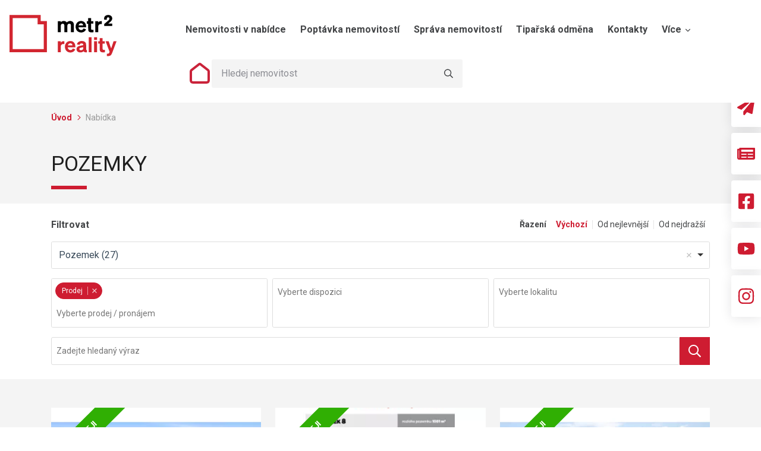

--- FILE ---
content_type: text/html; charset=utf-8
request_url: https://www.metr2reality.cz/pozemky?rootCatId=5&typeId=1
body_size: 13564
content:
<!DOCTYPE html>
<html lang="cs">
<head>
    <meta charset="utf-8">
    <meta http-equiv="X-UA-Compatible" content="IE=edge">
    <meta name="viewport" content="width=device-width, initial-scale=1, shrink-to-fit=no">
    <meta name="description" content="Tradiční olomoucká realitní kancelář se zázemím stabilního 15 členného týmu a zkušenostmi již od r.2006">
    <meta name="keywords" content="">
    <meta name="robots" content="">
    <meta name="author" content="ESMEDIA Interactive">
    <meta name="twitter:card" content="summary">
        <title>Pozemky | Realitní kancelář metr2 reality Olomouc</title>
    <meta property="og:url" content="https://www.metr2reality.cz/pozemky?typeId=1">
        <meta property="og:title" content="Pozemky | Realitní kancelář metr2 reality Olomouc">
    <meta property="og:description" content="Tradiční olomoucká realitní kancelář se zázemím stabilního 15 členného týmu a zkušenostmi již od r.2006">
    <meta property="og:site_name" content="Realitní kancelář metr2 reality Olomouc">
    <meta property="og:image" content="https://www.metr2reality.cz/images/og-image.png">

    <link rel="apple-touch-icon" sizes="180x180" href="/images/favicon/apple-touch-icon.png?v2">
    <link rel="icon" type="image/png" sizes="32x32" href="/images/favicon/favicon-32x32.png?v2">
    <link rel="icon" type="image/png" sizes="16x16" href="/images/favicon/favicon-16x16.png?v2">
    <link rel="manifest" href="/images/favicon/site.webmanifest">
    <link rel="mask-icon" href="/images/favicon/safari-pinned-tab.svg?v2" color="#ce1c31">
    <link rel="shortcut icon" href="/images/favicon/favicon.ico?v2">
    <meta name="msapplication-TileColor" content="#ce1c31">
    <meta name="msapplication-config" content="/images/favicon/browserconfig.xml">
    <meta name="theme-color" content="#ce1c31">

    <link rel="canonical" href="https://www.metr2reality.cz/pozemky?typeId=1">

    <link rel="stylesheet" href="/dist/app.css?692e4ed56f">
    <link rel="stylesheet" href="/dist/page.css?87cfbb4df8">
    <link rel="stylesheet" media="print" href="/dist/print.css?69046509e4">

    <link rel="preconnect" href="https://fonts.googleapis.com">
    <link rel="preconnect" href="https://fonts.gstatic.com" crossorigin>
    <link href="https://fonts.googleapis.com/css2?family=Roboto:ital,wght@0,300;0,400;0,700;1,300;1,400;1,700&display=swap" rel="stylesheet">
    <link rel="stylesheet" href="https://fonts.googleapis.com/css2?family=Roboto:ital,wght@0,300;0,400;0,700;1,300;1,400;1,700&display=swap" media="print" onload="this.media='all'">
    <noscript>
        <link rel="stylesheet" href="https://fonts.googleapis.com/css2?family=Roboto:ital,wght@0,300;0,400;0,700;1,300;1,400;1,700&display=swap">
    </noscript>

    <style>#tracy-debug img, #tracy-debug svg { width: 16px; }</style>

    <!-- Load Facebook SDK for JavaScript -->
    <div id="fb-root"></div>
    <script type="text/plain" data-cookiecategory="marketing">
        (function (d, s, id) {
            var js, fjs = d.getElementsByTagName(s)[0];
            if (d.getElementById(id))
                return;
            js = d.createElement(s);
            js.id = id;
            js.src = "//connect.facebook.net/cs_CZ/sdk.js#xfbml=1&version=v2.10&appId=";
            fjs.parentNode.insertBefore(js, fjs);
        }(document, 'script', 'facebook-jssdk'));
    </script>

    <!-- Global site tag (gtag.js) - Google Ads: 696305119 -->
    <script type="text/plain" data-cookiecategory="analytics" async src="https://www.googletagmanager.com/gtag/js?id=AW-696305119"></script>
    <script type="text/plain" data-cookiecategory="analytics" >
        window.dataLayer = window.dataLayer || [];
        function gtag(){ dataLayer.push(arguments);}
        gtag('js', new Date());

        gtag('config', 'AW-696305119');
    </script>

    <!-- Google Tag Manager -->
    <script type="text/plain" data-cookiecategory="analytics">(function(w,d,s,l,i){w[l]=w[l]||[];w[l].push({'gtm.start':
    new Date().getTime(),event:'gtm.js'});var f=d.getElementsByTagName(s)[0],
    j=d.createElement(s),dl=l!='dataLayer'?'&l='+l:'';j.async=true;j.src=
    'https://www.googletagmanager.com/gtm.js?id='+i+dl;f.parentNode.insertBefore(j,f);
    })(window,document,'script','dataLayer','GTM-525NTSX');</script>
    <!-- End Google Tag Manager -->

    <script>
        function getCookie(name) {
            const value = `; ${document.cookie}`;
            const parts = value.split(`; ${name}=`);
            if (parts.length === 2) return parts.pop().split(';').shift();
        }
    </script>
    <script type="text/javascript" src="https://c.seznam.cz/js/retargeting.js"></script>
    <script>
        if ( !(getCookie('cc_cookie') && JSON.parse(getCookie('cc_cookie')).level.includes('marketing')) ) {
            console.log('cc cookie not set')
            var retargetingConf = {
                rtgId: 42231,
                consent: 0, 
            }
            if (window.rc && window.rc.retargetingHit) {
                window.rc.retargetingHit(retargetingConf);
            }
        }    
    </script>
    <script type="text/plain" data-cookiecategory="marketing">    
        var retargetingConf = {
            rtgId: 42231,
            consent: 1,
        };
        if (window.rc && window.rc.retargetingHit) {
            window.rc.retargetingHit(retargetingConf);
        }
    </script>

    <!-- Event ssnippet for Zobrazení nabídky conversion page In your html page, add the snippet and call gtag_report_conversion when someone clicks on the chosen link or button. -->
    <script type="text/plain" data-cookiecategory="analytics">
        function gtag_report_conversion(url) {
            var callback = function () {
                if (typeof(url) != 'undefined') {
                    window.location = url;
                }
            };

            gtag('event', 'conversion', { 'send_to': 'AW-696305119/NuzxCKvZrLcBEN-Lg8wC', 'event_callback': callback });
            return false;
        }
    </script>

    <!-- Facebook Pixel Code -->
    <script type="text/plain" data-cookiecategory="marketing">
        !function(f,b,e,v,n,t,s)
        {if(f.fbq)return;n=f.fbq=function(){n.callMethod?
        n.callMethod.apply(n,arguments):n.queue.push(arguments)};
        if(!f._fbq)f._fbq=n;n.push=n;n.loaded=!0;n.version='2.0';
        n.queue=[];t=b.createElement(e);t.async=!0;
        t.src=v;s=b.getElementsByTagName(e)[0];
        s.parentNode.insertBefore(t,s)}(window, document,'script', 'https://connect.facebook.net/en_US/fbevents.js');
        fbq('init', '3564624063664182');
        fbq('track', 'PageView');
    </script>
    <noscript><img height="1" width="1" style="display:none" src="https://www.facebook.com/tr?id=3564624063664182&ev=PageView&noscript=1"></noscript>
    <!-- End Facebook Pixel Code -->
</head>
<body>
    <!-- Google Tag Manager (noscript) -->
    <noscript><iframe src="https://www.googletagmanager.com/ns.html?id=GTM-525NTSX"
    height="0" width="0" style="display:none;visibility:hidden"></iframe></noscript>
    <!-- End Google Tag Manager (noscript) -->
    
    <div class="main-wrapper">
<header class="header header--page">
    <div class="header__search d-block d-lg-none">
        <div class="container-fluid">
            <form class="search-form search-form--mobile">
                <input type="text" name="query">
                <button class="btn-seach" type="submit" ><svg class="icon"><title>Hledat</title><use xlink:href="#search"></use></svg></button>
            </form>
        </div>
    </div>
    <div class="header__main">
        <div class="container-fluid">
            <div class="d-flex justify-content-between align-items-center">
                <a class="logo" href="/">
                    <svg>
                        <title>metr2 reality</title>
                        <use class="logo-href" xlink:href="#logoInverse"></use>
                    </svg>
                </a>
                <a type="button" data-toggle="collapse" data-target="#navbar" aria-controls="navbar" aria-expanded="false" aria-label="Toggle navigation" class="reality-offer d-sm-none">
                    <svg class="icon estate"><use xlink:href="#nemovitosti"></use></svg>
                    <div>Nemovitosti<br>v nabídce</div>
                    <svg class="icon chevron ml-2 mr-0">
                        <use xlink:href="#chevronRight"></use>
                    </svg>
                </a>
                <div class="d-flex align-items-center flex-lg-column mx-lg-auto">
                    <nav class="navbar navbar-expand-lg main-nav">
                        <div class="collapse navbar-collapse" id="navbar">
                            <ul class="navbar-nav mr-auto">
                                <li class="main-nav__item d-block d-sm-none main-nav__item--icon">
                                    <div class="heading">Nemovitosti v&nbsp;nabídce</div>
                                </li>
                                <li class="main-nav__item d-block d-sm-none main-nav__item--icon">
                                    <a class="nav-link" href="/nove-bydleni">
                                        <svg class="icon"><use xlink:href="#noveBydleni"></use></svg>
                                        Nové bydlení novostavby
                                    </a>
                                </li>
                                <li class="main-nav__item d-block d-sm-none main-nav__item--icon">
                                    <a class="nav-link" href="/domy">
                                        <svg class="icon"><use xlink:href="#domy"></use></svg>
                                        Domy
                                    </a>
                                </li>
                                <li class="main-nav__item d-block d-sm-none main-nav__item--icon">
                                    <a class="nav-link" href="/byty">
                                        <svg class="icon"><use xlink:href="#byty"></use></svg>
                                        Byty
                                    </a>
                                </li>
                                <li class="main-nav__item d-block d-sm-none main-nav__item--icon">
                                    <a class="nav-link" href="/komercni-nemovitosti">
                                        <svg class="icon"><use xlink:href="#komercniNemovitosti"></use></svg>
                                        Komerční nemovitosti
                                    </a>
                                </li>
                                <li class="main-nav__item d-block d-sm-none main-nav__item--icon">
                                    <a class="nav-link" href="/zahranicni-nemovitosti">
                                        <svg class="icon"><use xlink:href="#zahranicni"></use></svg>
                                        Zahraniční nemovitosti
                                    </a>
                                </li>
                                <li class="main-nav__item d-block d-sm-none main-nav__item--icon">
                                    <a class="nav-link" href="/pozemky">
                                        <svg class="icon"><use xlink:href="#pozemky"></use></svg>
                                        Pozemky
                                    </a>
                                </li>
                                <li class="main-nav__item d-block d-sm-none main-nav__item--icon">
                                    <a class="nav-link" href="/rekreacni-objekty">
                                        <svg class="icon"><use xlink:href="#rekreacniObjekty"></use></svg>
                                        Rekreační objekty
                                    </a>
                                </li>
                                <li class="main-nav__item d-block d-sm-none main-nav__item--icon">
                                    <a class="nav-link" href="/pronajmy-nemovitosti">
                                        <svg class="icon"><use xlink:href="#pronajmy"></use></svg>
                                        Pronájmy nemovitostí
                                    </a>
                                </li>
                                <li class="main-nav__item">
                                    <a class="nav-link" href="/#real-estates-nav">Nemovitosti v nabídce</a>
                                </li>                    
                                <li class="main-nav__item">
                                    <a class="nav-link" href="/poptavka-nemovitosti">Poptávka nemovitostí</a>
                                </li>
                                <li class="main-nav__item">
                                    <a class="nav-link" href="/sprava-nemovitosti">Správa nemovitostí</a>
                                </li>
                                <li class="main-nav__item">
                                    <a class="nav-link" href="/tiparska-odmena">Tipařská odměna</a>
                                </li>
                                <li class="main-nav__item">
                                    <a class="nav-link" href="/kontakty">Kontakty</a>
                                </li>
                                <div class="main-nav__item dropdown">
                                    <button class="nav-link dropdown-toggle" type="button" id="dropdownMenuButton1" data-toggle="dropdown" aria-expanded="false">
                                        Více <svg class="icon"><use xlink:href="#chDown"></use></svg>
                                    </button>
                                    <ul class="dropdown-menu" aria-labelledby="dropdownMenuButton1">
                                        <li><a class="dropdown-item" href="/o-nas">O nás</a></li>
                                        <li><a class="dropdown-item" href="/financovani-nemovitosti">Financování nemovitostí</a></li>
                                        <li><a class="dropdown-item" href="/reference">Reference</a></li>
                                        <li><a class="dropdown-item" href="/realitni-blog">Realitní blog</a></li>
                                    </ul>
                                </div>  
                            </ul>
                        </div>
                    </nav>
                    <div class="search ml-3 d-none d-lg-flex">
                        <svg class="icon"><use xlink:href="#home"></use></svg>
                        <form class="search-form">
                            <input type="text" placeholder="Hledej nemovitost" name="query">
                            <button class="btn-seach" type="submit" ><svg class="icon"><title>Hledat</title><use xlink:href="#search"></use></svg></button>
                        </form>
                    </div>                    
                    <button class="main-nav-link collapsed ml-3" type="button" data-toggle="collapse" data-target="#navbar" aria-controls="navbar" aria-expanded="true" aria-label="Toggle navigation">
                        <div class="icon"><span></span><span></span><span></span><span></span></div><div class="text">MENU</div>
                    </button>
                </div>
            </div>
        </div>
    </div>
</header>

        <main role="main">

<div class="breadcrumbs below-header">
    <div class="container-fluid">
        <ul class="breadcrumbs__ul">
                <li>
                    <a href="/">
                        Úvod

                        <svg class="icon">
                            <use xlink:href="#aright"></use>
                        </svg>
                    </a>
                </li>
                <li>
                        Nabídka

                </li>
        </ul>
    </div>
</div>
<section class="product-list product-list--nolimit">
    <div class="container-fluid">
        <div class="d-sm-flex justify-content-between align-items-start mb-4">
            <h1 class="heading-primary text-left mb-0 mr-4 mb-4 mb-sm-0">
                Pozemky
            </h1>
        </div>
    </div>
    <div class="product-list__filter" id="product-list-filter">
        <div class="container-fluid">
            <div class="d-sm-flex justify-content-between align-items-center mb-3">
                <strong>Filtrovat</strong>
                <div class="sort">
                    <div class="heading">Řazení</div>
                    <ul>
                        <li class="active">
                            <a href="/pozemky?typeId=1&amp;do=sort">Výchozí</a>
                        </li>
                        <li>
                            <a href="/pozemky?sort=price-asc&amp;typeId=1&amp;do=sort">Od nejlevnější</a>
                        </li>
                        <li>
                            <a href="/pozemky?sort=price-desc&amp;typeId=1&amp;do=sort">Od nejdražší</a>
                        </li>
                    </ul>
                </div>
            </div>
            <div class="row row--custom-gutter pb-3">
                <div class="form-group col-lg-12 mb-3">
                    <select class="js-choice-single" id="parent_cat_filter">
                        <option value="">Druh nemovitosti</option>
                        <option value="2">Byt (81)</option>
                        <option value="1">Dům (34)</option>
                        <option value="3">Komerční nemovitost (12)</option>
                        <option value="6">Ostatní nemovitost (3)</option>
                        <option value="5" selected>Pozemek (27)</option>
                        <option value="4">Rekreační objekt (10)</option>
                    </select>
                </div>
                <div class="form-group col-lg-4 mb-3">
                    <select class="js-choice" multiple id="type_filter">
                        <option value="">Vyberte prodej / pronájem</option>
                        <option value="1" selected>Prodej</option>
                        <option value="2">Pronájem</option>
                    </select>
                </div>
                <div class="form-group col-lg-4 mb-3">
                    <select class="js-choice" multiple id="sub_cat_filter">
                        <option value="">Vyberte dispozici</option>
                        <option value="34">Bydlení (24)</option>
                        <option value="35">Zahrada (0)</option>
                        <option value="36">Les (0)</option>
                        <option value="42">Pole (1)</option>
                        <option value="43">Louka (0)</option>
                        <option value="44">Ostatní (0)</option>
                        <option value="45">Komerční (2)</option>
                        <option value="49">Rybníky (0)</option>
                        <option value="50">Sady/vinice (0)</option>
                    </select>
                </div>
                <div class="form-group col-lg-4 mb-3">
                    <select class="js-choice" multiple id="city_filter">
                        <option value="">Vyberte lokalitu</option>
                            <option value="Bouzov">Bouzov</option>
                            <option value="Chrome%C4%8D">Chromeč</option>
                            <option value="Dolany">Dolany</option>
                            <option value="Huzov%C3%A1">Huzová</option>
                            <option value="Konice">Konice</option>
                            <option value="Lipina">Lipina</option>
                            <option value="Lipn%C3%ADk+nad+Be%C4%8Dvou">Lipník nad Bečvou</option>
                            <option value="Olomouc">Olomouc</option>
                            <option value="R%C3%BDma%C5%99ov">Rýmařov</option>
                            <option value="%C5%A0tarnov">Štarnov</option>
                            <option value="%C5%A0t%C3%ADtary">Štítary</option>
                            <option value="Tr%C5%A1ice">Tršice</option>
                    </select>
                </div>
                <div class="form-group col-lg-12">
                    <form id="search_filter">
                        <div class="search">
                            <input type="search" name="query" id="query" placeholder="Zadejte hledaný výraz">
                            <button class="btn-search"><svg class="icon"><use xlink:href="#search"></use></svg></button>
                        </div>
                    </form>
                </div>
            </div>
        </div>
    </div>
    <div class="container-fluid">
        <div class="row">
<article class="col-sm-6 product-list__item col-lg-4" itemscope itemtype="https://schema.org/Product">
    <a
            href="/pozemek-k-bydleni-na-prodej-trsice-866-m2?rootEstateCategoryId=5&amp;typeId=1"
            onclick="ga('send', 'event', 'view_item', 'click', 'offer', 1);return gtag_report_conversion(&quot;/pozemek-k-bydleni-na-prodej-trsice-866-m2?rootEstateCategoryId=5&amp;typeId=1&quot;);"
         class="item-wrapper">
        <div class="thumb">
            <div class="type " "
            >K prodeji</div>

                <picture>
                    <source srcset="/images/299x300/estate/1864/1-1768292406.jpg" type="image/webp">
                    <source srcset="/jpeg-images/299x300/estate/1864/1-1768292406.jpg" type="image/jpeg">
                    <img src="/jpeg-images/299x300/estate/1864/1-1768292406.jpg" loading="lazy" width="299" height="300" alt="Pozemek k bydlení na prodej, Tršice, 866 m²" itemprop="image">
                </picture>
        </div>
        <div class="item-wrapper-2">
            <div class="meta">
                <h2 class="heading" itemprop="name">Pozemek k bydlení na prodej, Tršice, 866 m²</h2>
                <div class="price">3 897 000 Kč  </div>
            </div>
            <div class="place"><div class="marker"><svg class="icon"><use xlink:href="#marker"></use></svg></div><span class="text">Tršice 354, Tršice</span></div>
        </div>
    </a>
    <div itemprop="offers" itemscope itemtype="https://schema.org/Offer">
        <meta itemprop="priceCurrency" content="Kč">
        <meta itemprop="price" content="4500">
        <link itemprop="availability" href="http://schema.org/InStock">
    </div>
</article><article class="col-sm-6 product-list__item col-lg-4" itemscope itemtype="https://schema.org/Product">
    <a
            href="/pozemek-k-bydleni-na-prodej-starnov-1-081-m2?rootEstateCategoryId=5&amp;typeId=1"
            onclick="ga('send', 'event', 'view_item', 'click', 'offer', 1);return gtag_report_conversion(&quot;/pozemek-k-bydleni-na-prodej-starnov-1-081-m2?rootEstateCategoryId=5&amp;typeId=1&quot;);"
         class="item-wrapper">
        <div class="thumb">
            <div class="type " "
            >K prodeji</div>

                <picture>
                    <source srcset="/images/299x300/estate/1724/1-1763478060.jpg" type="image/webp">
                    <source srcset="/jpeg-images/299x300/estate/1724/1-1763478060.jpg" type="image/jpeg">
                    <img src="/jpeg-images/299x300/estate/1724/1-1763478060.jpg" loading="lazy" width="299" height="300" alt="Pozemek k bydlení na prodej, Štarnov 1.081 m²" itemprop="image">
                </picture>
        </div>
        <div class="item-wrapper-2">
            <div class="meta">
                <h2 class="heading" itemprop="name">Pozemek k bydlení na prodej, Štarnov 1.081 m²</h2>
                <div class="price">3 783 500 Kč  </div>
            </div>
            <div class="place"><div class="marker"><svg class="icon"><use xlink:href="#marker"></use></svg></div><span class="text">Štarnov, Štarnov</span></div>
        </div>
    </a>
    <div itemprop="offers" itemscope itemtype="https://schema.org/Offer">
        <meta itemprop="priceCurrency" content="Kč">
        <meta itemprop="price" content="3500">
        <link itemprop="availability" href="http://schema.org/InStock">
    </div>
</article><article class="col-sm-6 product-list__item col-lg-4" itemscope itemtype="https://schema.org/Product">
    <a
            href="/komercni-pozemek-na-prodej-olomouc-3-388-m2?rootEstateCategoryId=5&amp;typeId=1"
            onclick="ga('send', 'event', 'view_item', 'click', 'offer', 1);return gtag_report_conversion(&quot;/komercni-pozemek-na-prodej-olomouc-3-388-m2?rootEstateCategoryId=5&amp;typeId=1&quot;);"
         class="item-wrapper">
        <div class="thumb">
            <div class="type " "
            >K prodeji</div>

                <picture>
                    <source srcset="/images/299x300/estate/1709/1-1763478182.jpg" type="image/webp">
                    <source srcset="/jpeg-images/299x300/estate/1709/1-1763478182.jpg" type="image/jpeg">
                    <img src="/jpeg-images/299x300/estate/1709/1-1763478182.jpg" loading="lazy" width="299" height="300" alt="Komerční pozemek na prodej, Olomouc 3.388 m²" itemprop="image">
                </picture>
        </div>
        <div class="item-wrapper-2">
            <div class="meta">
                <h2 class="heading" itemprop="name">Komerční pozemek na prodej, Olomouc 3.388 m²</h2>
                <div class="price">3 354 120 Kč  </div>
            </div>
            <div class="place"><div class="marker"><svg class="icon"><use xlink:href="#marker"></use></svg></div><span class="text">Olomouc</span></div>
        </div>
    </a>
    <div itemprop="offers" itemscope itemtype="https://schema.org/Offer">
        <meta itemprop="priceCurrency" content="Kč">
        <meta itemprop="price" content="990">
        <link itemprop="availability" href="http://schema.org/InStock">
    </div>
</article><article class="col-sm-6 product-list__item col-lg-4" itemscope itemtype="https://schema.org/Product">
    <a
            href="/pozemek-k-bydleni-na-prodej-trsice-965-m2?rootEstateCategoryId=5&amp;typeId=1"
            onclick="ga('send', 'event', 'view_item', 'click', 'offer', 1);return gtag_report_conversion(&quot;/pozemek-k-bydleni-na-prodej-trsice-965-m2?rootEstateCategoryId=5&amp;typeId=1&quot;);"
         class="item-wrapper">
        <div class="thumb">
            <div class="type " "
            >K prodeji</div>

                <picture>
                    <source srcset="/images/299x300/estate/1666/1-1765353163.jpg" type="image/webp">
                    <source srcset="/jpeg-images/299x300/estate/1666/1-1765353163.jpg" type="image/jpeg">
                    <img src="/jpeg-images/299x300/estate/1666/1-1765353163.jpg" loading="lazy" width="299" height="300" alt="Pozemek k bydlení na prodej, Tršice, 965 m²" itemprop="image">
                </picture>
        </div>
        <div class="item-wrapper-2">
            <div class="meta">
                <h2 class="heading" itemprop="name">Pozemek k bydlení na prodej, Tršice, 965 m²</h2>
                <div class="price">4 342 500 Kč  </div>
            </div>
            <div class="place"><div class="marker"><svg class="icon"><use xlink:href="#marker"></use></svg></div><span class="text">Hostkovice, Tršice</span></div>
        </div>
    </a>
    <div itemprop="offers" itemscope itemtype="https://schema.org/Offer">
        <meta itemprop="priceCurrency" content="Kč">
        <meta itemprop="price" content="4500">
        <link itemprop="availability" href="http://schema.org/InStock">
    </div>
</article><article class="col-sm-6 product-list__item col-lg-4" itemscope itemtype="https://schema.org/Product">
    <a
            href="/pozemek-k-bydleni-na-prodej-trsice-1-529-m2?rootEstateCategoryId=5&amp;typeId=1"
            onclick="ga('send', 'event', 'view_item', 'click', 'offer', 1);return gtag_report_conversion(&quot;/pozemek-k-bydleni-na-prodej-trsice-1-529-m2?rootEstateCategoryId=5&amp;typeId=1&quot;);"
         class="item-wrapper">
        <div class="thumb">
            <div class="type " "
            >K prodeji</div>

                <picture>
                    <source srcset="/images/299x300/estate/1665/1-1765353167.jpg" type="image/webp">
                    <source srcset="/jpeg-images/299x300/estate/1665/1-1765353167.jpg" type="image/jpeg">
                    <img src="/jpeg-images/299x300/estate/1665/1-1765353167.jpg" loading="lazy" width="299" height="300" alt="Pozemek k bydlení na prodej, Tršice 1.529 m²" itemprop="image">
                </picture>
        </div>
        <div class="item-wrapper-2">
            <div class="meta">
                <h2 class="heading" itemprop="name">Pozemek k bydlení na prodej, Tršice 1.529 m²</h2>
                <div class="price">6 880 500 Kč  </div>
            </div>
            <div class="place"><div class="marker"><svg class="icon"><use xlink:href="#marker"></use></svg></div><span class="text">Hostkovice, Tršice</span></div>
        </div>
    </a>
    <div itemprop="offers" itemscope itemtype="https://schema.org/Offer">
        <meta itemprop="priceCurrency" content="Kč">
        <meta itemprop="price" content="4500">
        <link itemprop="availability" href="http://schema.org/InStock">
    </div>
</article><article class="col-sm-6 product-list__item col-lg-4" itemscope itemtype="https://schema.org/Product">
    <a
            href="/pozemek-k-bydleni-na-prodej-trsice-1-377-m2?rootEstateCategoryId=5&amp;typeId=1"
            onclick="ga('send', 'event', 'view_item', 'click', 'offer', 1);return gtag_report_conversion(&quot;/pozemek-k-bydleni-na-prodej-trsice-1-377-m2?rootEstateCategoryId=5&amp;typeId=1&quot;);"
         class="item-wrapper">
        <div class="thumb">
            <div class="type " "
            >K prodeji</div>

                <picture>
                    <source srcset="/images/299x300/estate/1664/1-1765353173.jpg" type="image/webp">
                    <source srcset="/jpeg-images/299x300/estate/1664/1-1765353173.jpg" type="image/jpeg">
                    <img src="/jpeg-images/299x300/estate/1664/1-1765353173.jpg" loading="lazy" width="299" height="300" alt="Pozemek k bydlení na prodej, Tršice 1.377 m²" itemprop="image">
                </picture>
        </div>
        <div class="item-wrapper-2">
            <div class="meta">
                <h2 class="heading" itemprop="name">Pozemek k bydlení na prodej, Tršice 1.377 m²</h2>
                <div class="price">6 885 000 Kč  </div>
            </div>
            <div class="place"><div class="marker"><svg class="icon"><use xlink:href="#marker"></use></svg></div><span class="text">Hostkovice, Tršice</span></div>
        </div>
    </a>
    <div itemprop="offers" itemscope itemtype="https://schema.org/Offer">
        <meta itemprop="priceCurrency" content="Kč">
        <meta itemprop="price" content="5000">
        <link itemprop="availability" href="http://schema.org/InStock">
    </div>
</article><article class="col-sm-6 product-list__item col-lg-4" itemscope itemtype="https://schema.org/Product">
    <a
            href="/pozemek-k-bydleni-na-prodej-olomouc-zakrovska-3-888-m2?rootEstateCategoryId=5&amp;typeId=1"
            onclick="ga('send', 'event', 'view_item', 'click', 'offer', 1);return gtag_report_conversion(&quot;/pozemek-k-bydleni-na-prodej-olomouc-zakrovska-3-888-m2?rootEstateCategoryId=5&amp;typeId=1&quot;);"
         class="item-wrapper">
        <div class="thumb">
            <div class="type " "
            >K prodeji</div>

                <picture>
                    <source srcset="/images/299x300/estate/1651/1-1765353179.jpg" type="image/webp">
                    <source srcset="/jpeg-images/299x300/estate/1651/1-1765353179.jpg" type="image/jpeg">
                    <img src="/jpeg-images/299x300/estate/1651/1-1765353179.jpg" loading="lazy" width="299" height="300" alt="Pozemek k bydlení na prodej, Olomouc Zákřovská 3.888 m²" itemprop="image">
                </picture>
        </div>
        <div class="item-wrapper-2">
            <div class="meta">
                <h2 class="heading" itemprop="name">Pozemek k bydlení na prodej, Olomouc Zákřovská 3.888 m²</h2>
                <div class="price">17 496 000 Kč  </div>
            </div>
            <div class="place"><div class="marker"><svg class="icon"><use xlink:href="#marker"></use></svg></div><span class="text">Nemilany, Zákřovská, Olomouc</span></div>
        </div>
    </a>
    <div itemprop="offers" itemscope itemtype="https://schema.org/Offer">
        <meta itemprop="priceCurrency" content="Kč">
        <meta itemprop="price" content="4500">
        <link itemprop="availability" href="http://schema.org/InStock">
    </div>
</article><article class="col-sm-6 product-list__item col-lg-4" itemscope itemtype="https://schema.org/Product">
    <a
            href="/pole-na-prodej-dolany-18-581-m2?rootEstateCategoryId=5&amp;typeId=1"
            onclick="ga('send', 'event', 'view_item', 'click', 'offer', 1);return gtag_report_conversion(&quot;/pole-na-prodej-dolany-18-581-m2?rootEstateCategoryId=5&amp;typeId=1&quot;);"
         class="item-wrapper">
        <div class="thumb">
            <div class="type " "
            >K prodeji</div>

                <picture>
                    <source srcset="/images/299x300/estate/1630/1-1763478055.jpg" type="image/webp">
                    <source srcset="/jpeg-images/299x300/estate/1630/1-1763478055.jpg" type="image/jpeg">
                    <img src="/jpeg-images/299x300/estate/1630/1-1763478055.jpg" loading="lazy" width="299" height="300" alt="Pole na prodej, Dolany 18.581 m²" itemprop="image">
                </picture>
        </div>
        <div class="item-wrapper-2">
            <div class="meta">
                <h2 class="heading" itemprop="name">Pole na prodej, Dolany 18.581 m²</h2>
                <div class="price">27 880 000 Kč  </div>
            </div>
            <div class="place"><div class="marker"><svg class="icon"><use xlink:href="#marker"></use></svg></div><span class="text">Dolany</span></div>
        </div>
    </a>
    <div itemprop="offers" itemscope itemtype="https://schema.org/Offer">
        <meta itemprop="priceCurrency" content="Kč">
        <meta itemprop="price" content="27880000">
        <link itemprop="availability" href="http://schema.org/InStock">
    </div>
</article><article class="col-sm-6 product-list__item col-lg-4" itemscope itemtype="https://schema.org/Product">
    <a
            href="/pozemek-k-bydleni-na-prodej-huzova-2-373-m2?rootEstateCategoryId=5&amp;typeId=1"
            onclick="ga('send', 'event', 'view_item', 'click', 'offer', 1);return gtag_report_conversion(&quot;/pozemek-k-bydleni-na-prodej-huzova-2-373-m2?rootEstateCategoryId=5&amp;typeId=1&quot;);"
         class="item-wrapper">
        <div class="thumb">
            <div class="type " "
            >K prodeji</div>

                <picture>
                    <source srcset="/images/299x300/estate/1539/1-1763478282.jpg" type="image/webp">
                    <source srcset="/jpeg-images/299x300/estate/1539/1-1763478282.jpg" type="image/jpeg">
                    <img src="/jpeg-images/299x300/estate/1539/1-1763478282.jpg" loading="lazy" width="299" height="300" alt="Pozemek k bydlení na prodej, Huzová 2.373 m²" itemprop="image">
                </picture>
        </div>
        <div class="item-wrapper-2">
            <div class="meta">
                <h2 class="heading" itemprop="name">Pozemek k bydlení na prodej, Huzová 2.373 m²</h2>
                <div class="price">2 600 000 Kč  </div>
            </div>
            <div class="place"><div class="marker"><svg class="icon"><use xlink:href="#marker"></use></svg></div><span class="text">Huzová, Huzová</span></div>
        </div>
    </a>
    <div itemprop="offers" itemscope itemtype="https://schema.org/Offer">
        <meta itemprop="priceCurrency" content="Kč">
        <meta itemprop="price" content="2600000">
        <link itemprop="availability" href="http://schema.org/InStock">
    </div>
</article><article class="col-sm-6 product-list__item col-lg-4" itemscope itemtype="https://schema.org/Product">
    <a
            href="/pozemek-k-bydleni-na-prodej-lipnik-nad-becvou-martina-zeberskeho-795-m2?rootEstateCategoryId=5&amp;typeId=1"
            onclick="ga('send', 'event', 'view_item', 'click', 'offer', 1);return gtag_report_conversion(&quot;/pozemek-k-bydleni-na-prodej-lipnik-nad-becvou-martina-zeberskeho-795-m2?rootEstateCategoryId=5&amp;typeId=1&quot;);"
         class="item-wrapper">
        <div class="thumb">
            <div class="type " "
            >K prodeji</div>

                <picture>
                    <source srcset="/images/299x300/estate/1525/1-1767607142.jpg" type="image/webp">
                    <source srcset="/jpeg-images/299x300/estate/1525/1-1767607142.jpg" type="image/jpeg">
                    <img src="/jpeg-images/299x300/estate/1525/1-1767607142.jpg" loading="lazy" width="299" height="300" alt="Pozemek k bydlení na prodej, Lipník nad Bečvou Martina Zeberského, 795 m²" itemprop="image">
                </picture>
        </div>
        <div class="item-wrapper-2">
            <div class="meta">
                <h2 class="heading" itemprop="name">Pozemek k bydlení na prodej, Lipník nad Bečvou Martina Zeberského, 795 m²</h2>
                <div class="price">2 623 500 Kč  </div>
            </div>
            <div class="place"><div class="marker"><svg class="icon"><use xlink:href="#marker"></use></svg></div><span class="text">Martina Zeberského, Lipník nad Bečvou</span></div>
        </div>
    </a>
    <div itemprop="offers" itemscope itemtype="https://schema.org/Offer">
        <meta itemprop="priceCurrency" content="Kč">
        <meta itemprop="price" content="3300">
        <link itemprop="availability" href="http://schema.org/InStock">
    </div>
</article><article class="col-sm-6 product-list__item col-lg-4" itemscope itemtype="https://schema.org/Product">
    <a
            href="/pozemek-k-bydleni-na-prodej-lipnik-nad-becvou-956-m2?rootEstateCategoryId=5&amp;typeId=1"
            onclick="ga('send', 'event', 'view_item', 'click', 'offer', 1);return gtag_report_conversion(&quot;/pozemek-k-bydleni-na-prodej-lipnik-nad-becvou-956-m2?rootEstateCategoryId=5&amp;typeId=1&quot;);"
         class="item-wrapper">
        <div class="thumb">
            <div class="type " "
            >K prodeji</div>

                <picture>
                    <source srcset="/images/299x300/estate/1523/1-1763478178.jpg" type="image/webp">
                    <source srcset="/jpeg-images/299x300/estate/1523/1-1763478178.jpg" type="image/jpeg">
                    <img src="/jpeg-images/299x300/estate/1523/1-1763478178.jpg" loading="lazy" width="299" height="300" alt="Pozemek k bydlení na prodej, Lipník nad Bečvou, 956 m²" itemprop="image">
                </picture>
        </div>
        <div class="item-wrapper-2">
            <div class="meta">
                <h2 class="heading" itemprop="name">Pozemek k bydlení na prodej, Lipník nad Bečvou, 956 m²</h2>
                <div class="price">3 049 640 Kč  </div>
            </div>
            <div class="place"><div class="marker"><svg class="icon"><use xlink:href="#marker"></use></svg></div><span class="text">Lipník nad Bečvou</span></div>
        </div>
    </a>
    <div itemprop="offers" itemscope itemtype="https://schema.org/Offer">
        <meta itemprop="priceCurrency" content="Kč">
        <meta itemprop="price" content="3190">
        <link itemprop="availability" href="http://schema.org/InStock">
    </div>
</article><article class="col-sm-6 product-list__item col-lg-4" itemscope itemtype="https://schema.org/Product">
    <a
            href="/pozemek-k-bydleni-na-prodej-stitary-299-m2?rootEstateCategoryId=5&amp;typeId=1"
            onclick="ga('send', 'event', 'view_item', 'click', 'offer', 1);return gtag_report_conversion(&quot;/pozemek-k-bydleni-na-prodej-stitary-299-m2?rootEstateCategoryId=5&amp;typeId=1&quot;);"
         class="item-wrapper">
        <div class="thumb">
            <div class="type " "
            >K prodeji</div>

                <picture>
                    <source srcset="/images/299x300/estate/1410/1-1763478200.jpg" type="image/webp">
                    <source srcset="/jpeg-images/299x300/estate/1410/1-1763478200.jpg" type="image/jpeg">
                    <img src="/jpeg-images/299x300/estate/1410/1-1763478200.jpg" loading="lazy" width="299" height="300" alt="Pozemek k bydlení na prodej, Štítary, 299 m²" itemprop="image">
                </picture>
        </div>
        <div class="item-wrapper-2">
            <div class="meta">
                <h2 class="heading" itemprop="name">Pozemek k bydlení na prodej, Štítary, 299 m²</h2>
                <div class="price">2 990 000 Kč  </div>
            </div>
            <div class="place"><div class="marker"><svg class="icon"><use xlink:href="#marker"></use></svg></div><span class="text">Štítary 372, Štítary</span></div>
        </div>
    </a>
    <div itemprop="offers" itemscope itemtype="https://schema.org/Offer">
        <meta itemprop="priceCurrency" content="Kč">
        <meta itemprop="price" content="2990000">
        <link itemprop="availability" href="http://schema.org/InStock">
    </div>
</article><article class="col-sm-6 product-list__item col-lg-4" itemscope itemtype="https://schema.org/Product">
    <a
            href="/pozemek-k-bydleni-na-prodej-chromec-892-m2?rootEstateCategoryId=5&amp;typeId=1"
            onclick="ga('send', 'event', 'view_item', 'click', 'offer', 1);return gtag_report_conversion(&quot;/pozemek-k-bydleni-na-prodej-chromec-892-m2?rootEstateCategoryId=5&amp;typeId=1&quot;);"
         class="item-wrapper">
        <div class="thumb">
            <div class="type " "
            >K prodeji</div>

                <picture>
                    <source srcset="/images/299x300/estate/1280/1-1763478402.jpg" type="image/webp">
                    <source srcset="/jpeg-images/299x300/estate/1280/1-1763478402.jpg" type="image/jpeg">
                    <img src="/jpeg-images/299x300/estate/1280/1-1763478402.jpg" loading="lazy" width="299" height="300" alt="Pozemek k bydlení na prodej, Chromeč, 892 m²" itemprop="image">
                </picture>
        </div>
        <div class="item-wrapper-2">
            <div class="meta">
                <h2 class="heading" itemprop="name">Pozemek k bydlení na prodej, Chromeč, 892 m²</h2>
                <div class="price">2 854 400 Kč  </div>
            </div>
            <div class="place"><div class="marker"><svg class="icon"><use xlink:href="#marker"></use></svg></div><span class="text">Chromeč, Chromeč</span></div>
        </div>
    </a>
    <div itemprop="offers" itemscope itemtype="https://schema.org/Offer">
        <meta itemprop="priceCurrency" content="Kč">
        <meta itemprop="price" content="3200">
        <link itemprop="availability" href="http://schema.org/InStock">
    </div>
</article><article class="col-sm-6 product-list__item col-lg-4" itemscope itemtype="https://schema.org/Product">
    <a
            href="/pozemek-k-bydleni-na-prodej-chromec-782-m2?rootEstateCategoryId=5&amp;typeId=1"
            onclick="ga('send', 'event', 'view_item', 'click', 'offer', 1);return gtag_report_conversion(&quot;/pozemek-k-bydleni-na-prodej-chromec-782-m2?rootEstateCategoryId=5&amp;typeId=1&quot;);"
         class="item-wrapper">
        <div class="thumb">
            <div class="type " "
            >K prodeji</div>

                <picture>
                    <source srcset="/images/299x300/estate/1279/1-1763478396.jpg" type="image/webp">
                    <source srcset="/jpeg-images/299x300/estate/1279/1-1763478396.jpg" type="image/jpeg">
                    <img src="/jpeg-images/299x300/estate/1279/1-1763478396.jpg" loading="lazy" width="299" height="300" alt="Pozemek k bydlení na prodej, Chromeč, 782 m²" itemprop="image">
                </picture>
        </div>
        <div class="item-wrapper-2">
            <div class="meta">
                <h2 class="heading" itemprop="name">Pozemek k bydlení na prodej, Chromeč, 782 m²</h2>
                <div class="price">2 502 400 Kč  </div>
            </div>
            <div class="place"><div class="marker"><svg class="icon"><use xlink:href="#marker"></use></svg></div><span class="text">Chromeč, Chromeč</span></div>
        </div>
    </a>
    <div itemprop="offers" itemscope itemtype="https://schema.org/Offer">
        <meta itemprop="priceCurrency" content="Kč">
        <meta itemprop="price" content="3200">
        <link itemprop="availability" href="http://schema.org/InStock">
    </div>
</article><article class="col-sm-6 product-list__item col-lg-4" itemscope itemtype="https://schema.org/Product">
    <a
            href="/pozemek-k-bydleni-na-prodej-chromec-749-m2?rootEstateCategoryId=5&amp;typeId=1"
            onclick="ga('send', 'event', 'view_item', 'click', 'offer', 1);return gtag_report_conversion(&quot;/pozemek-k-bydleni-na-prodej-chromec-749-m2?rootEstateCategoryId=5&amp;typeId=1&quot;);"
         class="item-wrapper">
        <div class="thumb">
            <div class="type " "
            >K prodeji</div>

                <picture>
                    <source srcset="/images/299x300/estate/1278/1-1763478391.jpg" type="image/webp">
                    <source srcset="/jpeg-images/299x300/estate/1278/1-1763478391.jpg" type="image/jpeg">
                    <img src="/jpeg-images/299x300/estate/1278/1-1763478391.jpg" loading="lazy" width="299" height="300" alt="Pozemek k bydlení na prodej, Chromeč, 749 m²" itemprop="image">
                </picture>
        </div>
        <div class="item-wrapper-2">
            <div class="meta">
                <h2 class="heading" itemprop="name">Pozemek k bydlení na prodej, Chromeč, 749 m²</h2>
                <div class="price">2 396 800 Kč  </div>
            </div>
            <div class="place"><div class="marker"><svg class="icon"><use xlink:href="#marker"></use></svg></div><span class="text">Chromeč, Chromeč</span></div>
        </div>
    </a>
    <div itemprop="offers" itemscope itemtype="https://schema.org/Offer">
        <meta itemprop="priceCurrency" content="Kč">
        <meta itemprop="price" content="3200">
        <link itemprop="availability" href="http://schema.org/InStock">
    </div>
</article><article class="col-sm-6 product-list__item col-lg-4" itemscope itemtype="https://schema.org/Product">
    <a
            href="/pozemek-k-bydleni-na-prodej-chromec-823-m2?rootEstateCategoryId=5&amp;typeId=1"
            onclick="ga('send', 'event', 'view_item', 'click', 'offer', 1);return gtag_report_conversion(&quot;/pozemek-k-bydleni-na-prodej-chromec-823-m2?rootEstateCategoryId=5&amp;typeId=1&quot;);"
         class="item-wrapper">
        <div class="thumb">
            <div class="type " "
            >K prodeji</div>

                <picture>
                    <source srcset="/images/299x300/estate/1277/1-1763478386.jpg" type="image/webp">
                    <source srcset="/jpeg-images/299x300/estate/1277/1-1763478386.jpg" type="image/jpeg">
                    <img src="/jpeg-images/299x300/estate/1277/1-1763478386.jpg" loading="lazy" width="299" height="300" alt="Pozemek k bydlení na prodej, Chromeč, 823 m²" itemprop="image">
                </picture>
        </div>
        <div class="item-wrapper-2">
            <div class="meta">
                <h2 class="heading" itemprop="name">Pozemek k bydlení na prodej, Chromeč, 823 m²</h2>
                <div class="price">2 633 600 Kč  </div>
            </div>
            <div class="place"><div class="marker"><svg class="icon"><use xlink:href="#marker"></use></svg></div><span class="text">Chromeč, Chromeč</span></div>
        </div>
    </a>
    <div itemprop="offers" itemscope itemtype="https://schema.org/Offer">
        <meta itemprop="priceCurrency" content="Kč">
        <meta itemprop="price" content="3200">
        <link itemprop="availability" href="http://schema.org/InStock">
    </div>
</article><article class="col-sm-6 product-list__item col-lg-4" itemscope itemtype="https://schema.org/Product">
    <a
            href="/pozemek-k-bydleni-na-prodej-chromec-771-m2?rootEstateCategoryId=5&amp;typeId=1"
            onclick="ga('send', 'event', 'view_item', 'click', 'offer', 1);return gtag_report_conversion(&quot;/pozemek-k-bydleni-na-prodej-chromec-771-m2?rootEstateCategoryId=5&amp;typeId=1&quot;);"
         class="item-wrapper">
        <div class="thumb">
            <div class="type " "
            >K prodeji</div>

                <picture>
                    <source srcset="/images/299x300/estate/1241/1-1763478381.jpg" type="image/webp">
                    <source srcset="/jpeg-images/299x300/estate/1241/1-1763478381.jpg" type="image/jpeg">
                    <img src="/jpeg-images/299x300/estate/1241/1-1763478381.jpg" loading="lazy" width="299" height="300" alt="Pozemek k bydlení na prodej, Chromeč, 771 m²" itemprop="image">
                </picture>
        </div>
        <div class="item-wrapper-2">
            <div class="meta">
                <h2 class="heading" itemprop="name">Pozemek k bydlení na prodej, Chromeč, 771 m²</h2>
                <div class="price">2 467 200 Kč  </div>
            </div>
            <div class="place"><div class="marker"><svg class="icon"><use xlink:href="#marker"></use></svg></div><span class="text">Chromeč, Chromeč</span></div>
        </div>
    </a>
    <div itemprop="offers" itemscope itemtype="https://schema.org/Offer">
        <meta itemprop="priceCurrency" content="Kč">
        <meta itemprop="price" content="3200">
        <link itemprop="availability" href="http://schema.org/InStock">
    </div>
</article><article class="col-sm-6 product-list__item col-lg-4" itemscope itemtype="https://schema.org/Product">
    <a
            href="/komercni-pozemek-na-prodej-lipina-35-315-m2?rootEstateCategoryId=5&amp;typeId=1"
            onclick="ga('send', 'event', 'view_item', 'click', 'offer', 1);return gtag_report_conversion(&quot;/komercni-pozemek-na-prodej-lipina-35-315-m2?rootEstateCategoryId=5&amp;typeId=1&quot;);"
         class="item-wrapper">
        <div class="thumb">
            <div class="type " "
            >K prodeji</div>

                <picture>
                    <source srcset="/images/299x300/estate/1078/1-1763478292.jpg" type="image/webp">
                    <source srcset="/jpeg-images/299x300/estate/1078/1-1763478292.jpg" type="image/jpeg">
                    <img src="/jpeg-images/299x300/estate/1078/1-1763478292.jpg" loading="lazy" width="299" height="300" alt="Komerční pozemek na prodej, Lipina 35.315 m²" itemprop="image">
                </picture>
        </div>
        <div class="item-wrapper-2">
            <div class="meta">
                <h2 class="heading" itemprop="name">Komerční pozemek na prodej, Lipina 35.315 m²</h2>
                <div class="price">8 900 000 Kč  </div>
            </div>
            <div class="place"><div class="marker"><svg class="icon"><use xlink:href="#marker"></use></svg></div><span class="text">Lipina, Lipina</span></div>
        </div>
    </a>
    <div itemprop="offers" itemscope itemtype="https://schema.org/Offer">
        <meta itemprop="priceCurrency" content="Kč">
        <meta itemprop="price" content="8900000">
        <link itemprop="availability" href="http://schema.org/InStock">
    </div>
</article><article class="col-sm-6 product-list__item col-lg-4" itemscope itemtype="https://schema.org/Product">
    <a
            href="/pozemek-k-bydleni-na-prodej-starnov-1-081-m2-1?rootEstateCategoryId=5&amp;typeId=1"
            onclick="ga('send', 'event', 'view_item', 'click', 'offer', 1);return gtag_report_conversion(&quot;/pozemek-k-bydleni-na-prodej-starnov-1-081-m2-1?rootEstateCategoryId=5&amp;typeId=1&quot;);"
         class="item-wrapper">
        <div class="thumb">
            <div class="type " "
            >K prodeji</div>

                <picture>
                    <source srcset="/images/299x300/estate/935/1-1763645194.jpg" type="image/webp">
                    <source srcset="/jpeg-images/299x300/estate/935/1-1763645194.jpg" type="image/jpeg">
                    <img src="/jpeg-images/299x300/estate/935/1-1763645194.jpg" loading="lazy" width="299" height="300" alt="Pozemek k bydlení na prodej, Štarnov 1.081 m²" itemprop="image">
                </picture>
        </div>
        <div class="item-wrapper-2">
            <div class="meta">
                <h2 class="heading" itemprop="name">Pozemek k bydlení na prodej, Štarnov 1.081 m²</h2>
                <div class="price">3 783 500 Kč  </div>
            </div>
            <div class="place"><div class="marker"><svg class="icon"><use xlink:href="#marker"></use></svg></div><span class="text">Štarnov, Štarnov</span></div>
        </div>
    </a>
    <div itemprop="offers" itemscope itemtype="https://schema.org/Offer">
        <meta itemprop="priceCurrency" content="Kč">
        <meta itemprop="price" content="3500">
        <link itemprop="availability" href="http://schema.org/InStock">
    </div>
</article><article class="col-sm-6 product-list__item col-lg-4" itemscope itemtype="https://schema.org/Product">
    <a
            href="/pozemek-k-bydleni-na-prodej-starnov-1-080-m2-1?rootEstateCategoryId=5&amp;typeId=1"
            onclick="ga('send', 'event', 'view_item', 'click', 'offer', 1);return gtag_report_conversion(&quot;/pozemek-k-bydleni-na-prodej-starnov-1-080-m2-1?rootEstateCategoryId=5&amp;typeId=1&quot;);"
         class="item-wrapper">
        <div class="thumb">
            <div class="type " "
            >K prodeji</div>

                <picture>
                    <source srcset="/images/299x300/estate/934/1-1763645218.jpg" type="image/webp">
                    <source srcset="/jpeg-images/299x300/estate/934/1-1763645218.jpg" type="image/jpeg">
                    <img src="/jpeg-images/299x300/estate/934/1-1763645218.jpg" loading="lazy" width="299" height="300" alt="Pozemek k bydlení na prodej, Štarnov 1.080 m²" itemprop="image">
                </picture>
        </div>
        <div class="item-wrapper-2">
            <div class="meta">
                <h2 class="heading" itemprop="name">Pozemek k bydlení na prodej, Štarnov 1.080 m²</h2>
                <div class="price">3 780 000 Kč  </div>
            </div>
            <div class="place"><div class="marker"><svg class="icon"><use xlink:href="#marker"></use></svg></div><span class="text">Štarnov, Štarnov</span></div>
        </div>
    </a>
    <div itemprop="offers" itemscope itemtype="https://schema.org/Offer">
        <meta itemprop="priceCurrency" content="Kč">
        <meta itemprop="price" content="3500">
        <link itemprop="availability" href="http://schema.org/InStock">
    </div>
</article><article class="col-sm-6 product-list__item col-lg-4" itemscope itemtype="https://schema.org/Product">
    <a
            href="/pozemek-k-bydleni-na-prodej-konice-889-m2?rootEstateCategoryId=5&amp;typeId=1"
            onclick="ga('send', 'event', 'view_item', 'click', 'offer', 1);return gtag_report_conversion(&quot;/pozemek-k-bydleni-na-prodej-konice-889-m2?rootEstateCategoryId=5&amp;typeId=1&quot;);"
         class="item-wrapper">
        <div class="thumb">
            <div class="type " "
            >K prodeji</div>

                <picture>
                    <source srcset="/images/299x300/estate/802/1-1726494467.jpg" type="image/webp">
                    <source srcset="/jpeg-images/299x300/estate/802/1-1726494467.jpg" type="image/jpeg">
                    <img src="/jpeg-images/299x300/estate/802/1-1726494467.jpg" loading="lazy" width="299" height="300" alt="Pozemek k bydlení na prodej, Konice, 889 m²" itemprop="image">
                </picture>
        </div>
        <div class="item-wrapper-2">
            <div class="meta">
                <h2 class="heading" itemprop="name">Pozemek k bydlení na prodej, Konice, 889 m²</h2>
                <div class="price">1 413 510 Kč  </div>
            </div>
            <div class="place"><div class="marker"><svg class="icon"><use xlink:href="#marker"></use></svg></div><span class="text">Křemenec, Konice</span></div>
        </div>
    </a>
    <div itemprop="offers" itemscope itemtype="https://schema.org/Offer">
        <meta itemprop="priceCurrency" content="Kč">
        <meta itemprop="price" content="1590">
        <link itemprop="availability" href="http://schema.org/InStock">
    </div>
</article>        </div>
    <ul class="pagination__ul">

                <li class="pagination__item pagination__item--current">1</li>
                <li class="pagination__item"><a href="/pozemky?pagination-page=2&amp;typeId=1&amp;do=pagination-showPage">2</a></li>

            <li class="pagination__item pagination__item--arrow">
                <a href="/pozemky?pagination-page=2&amp;typeId=1&amp;do=pagination-showPage">
                    <svg class="icon">
                        <title>Následující strana</title>
                        <use xlink:href="#aright"></use>
                    </svg>
                </a>
            </li>
    </ul>
    </div>
</section>

<section class="map map--border">
    <div class="map__map" id="map"></div>
</section>

        </main>
<section class="hp-socials">
    <div class="container-fluid">
        <div class="row mb-5">
            <div class="col-lg-12">
                <div class="hp-socials__card">
                    <h2 class="heading-primary"><a href="https://www.instagram.com/metr2reality.cz" rel="noopener noreferrer" target="_blank">Instagram</a></h2>
<div class="hp-social__instagram">
    <div class="row">
        <div class="item col-md-4 col-6">
            <a href="https://www.instagram.com/p/DTkOHTrDMrV/" target="_blank" rel="noopener noreferrer" class="item-wrapper">
                <picture>
                    <source srcset="/images-crop/400x400/instagram/305/305.jpg" type="image/webp">
                    <source srcset="/jpeg-images-crop/400x400/instagram/305/305.jpg" type="image/jpeg">
                    <img src="/jpeg-images-crop/400x400/instagram/305/305.jpg" class="img-fluid" alt="" loading="lazy">
                </picture>
                <div class="hover"><svg class="icon"><use xlink:href="#instagram"></use></svg></div>
            </a>
        </div>
        <div class="item col-md-4 col-6">
            <a href="https://www.instagram.com/p/DTdRltsjDjm/" target="_blank" rel="noopener noreferrer" class="item-wrapper">
                <picture>
                    <source srcset="/images-crop/400x400/instagram/304/304.jpg" type="image/webp">
                    <source srcset="/jpeg-images-crop/400x400/instagram/304/304.jpg" type="image/jpeg">
                    <img src="/jpeg-images-crop/400x400/instagram/304/304.jpg" class="img-fluid" alt="" loading="lazy">
                </picture>
                <div class="hover"><svg class="icon"><use xlink:href="#instagram"></use></svg></div>
            </a>
        </div>
        <div class="item col-md-4 col-6">
            <a href="https://www.instagram.com/p/DTM-nW5jN67/" target="_blank" rel="noopener noreferrer" class="item-wrapper">
                <picture>
                    <source srcset="/images-crop/400x400/instagram/303/303.jpg" type="image/webp">
                    <source srcset="/jpeg-images-crop/400x400/instagram/303/303.jpg" type="image/jpeg">
                    <img src="/jpeg-images-crop/400x400/instagram/303/303.jpg" class="img-fluid" alt="" loading="lazy">
                </picture>
                <div class="hover"><svg class="icon"><use xlink:href="#instagram"></use></svg></div>
            </a>
        </div>
        <div class="item col-md-4 col-6">
            <a href="https://www.instagram.com/reel/DSwtirDj7Zj/" target="_blank" rel="noopener noreferrer" class="item-wrapper">
                <picture>
                    <source srcset="/images-crop/400x400/instagram/302/302.jpg" type="image/webp">
                    <source srcset="/jpeg-images-crop/400x400/instagram/302/302.jpg" type="image/jpeg">
                    <img src="/jpeg-images-crop/400x400/instagram/302/302.jpg" class="img-fluid" alt="" loading="lazy">
                </picture>
                <div class="hover"><svg class="icon"><use xlink:href="#instagram"></use></svg></div>
            </a>
        </div>
        <div class="item col-md-4 col-6">
            <a href="https://www.instagram.com/reel/DSTKkQ2gMR1/" target="_blank" rel="noopener noreferrer" class="item-wrapper">
                <picture>
                    <source srcset="/images-crop/400x400/instagram/301/301.jpg" type="image/webp">
                    <source srcset="/jpeg-images-crop/400x400/instagram/301/301.jpg" type="image/jpeg">
                    <img src="/jpeg-images-crop/400x400/instagram/301/301.jpg" class="img-fluid" alt="" loading="lazy">
                </picture>
                <div class="hover"><svg class="icon"><use xlink:href="#instagram"></use></svg></div>
            </a>
        </div>
        <div class="item col-md-4 col-6">
            <a href="https://www.instagram.com/reel/DSTJt8CAJJp/" target="_blank" rel="noopener noreferrer" class="item-wrapper">
                <picture>
                    <source srcset="/images-crop/400x400/instagram/300/300.jpg" type="image/webp">
                    <source srcset="/jpeg-images-crop/400x400/instagram/300/300.jpg" type="image/jpeg">
                    <img src="/jpeg-images-crop/400x400/instagram/300/300.jpg" class="img-fluid" alt="" loading="lazy">
                </picture>
                <div class="hover"><svg class="icon"><use xlink:href="#instagram"></use></svg></div>
            </a>
        </div>
        <div class="item col-md-4 col-6">
            <a href="https://www.instagram.com/p/DSQOCGwgEWk/" target="_blank" rel="noopener noreferrer" class="item-wrapper">
                <picture>
                    <source srcset="/images-crop/400x400/instagram/299/299.jpg" type="image/webp">
                    <source srcset="/jpeg-images-crop/400x400/instagram/299/299.jpg" type="image/jpeg">
                    <img src="/jpeg-images-crop/400x400/instagram/299/299.jpg" class="img-fluid" alt="" loading="lazy">
                </picture>
                <div class="hover"><svg class="icon"><use xlink:href="#instagram"></use></svg></div>
            </a>
        </div>
        <div class="item col-md-4 col-6">
            <a href="https://www.instagram.com/p/DR1dSuXDH9D/" target="_blank" rel="noopener noreferrer" class="item-wrapper">
                <picture>
                    <source srcset="/images-crop/400x400/instagram/298/298.jpg" type="image/webp">
                    <source srcset="/jpeg-images-crop/400x400/instagram/298/298.jpg" type="image/jpeg">
                    <img src="/jpeg-images-crop/400x400/instagram/298/298.jpg" class="img-fluid" alt="" loading="lazy">
                </picture>
                <div class="hover"><svg class="icon"><use xlink:href="#instagram"></use></svg></div>
            </a>
        </div>
        <div class="item col-md-4 col-6">
            <a href="https://www.instagram.com/p/DRNmVvWAHdL/" target="_blank" rel="noopener noreferrer" class="item-wrapper">
                <picture>
                    <source srcset="/images-crop/400x400/instagram/297/297.jpg" type="image/webp">
                    <source srcset="/jpeg-images-crop/400x400/instagram/297/297.jpg" type="image/jpeg">
                    <img src="/jpeg-images-crop/400x400/instagram/297/297.jpg" class="img-fluid" alt="" loading="lazy">
                </picture>
                <div class="hover"><svg class="icon"><use xlink:href="#instagram"></use></svg></div>
            </a>
        </div>
    </div>
</div>
                </div>
            </div>
        </div>
    </div>
</section>

<aside class="newsletter-side-panel js-side-panel">
    <button class="newsletter-side-panel__header side-panel-header" title="Odběr newsletteru">
        <svg class="icon"><title>Odběr newsletteru</title>
            <use xlink:href="#newsletter"></use>
        </svg>
    </button>
    <div class="newsletter-side-panel__body side-panel-body">
        <div class="heading">Chcete být první, kdo bude vědět o nové nabídce?</div>
        <p>Přihlašte se k odběru a nenechte si uniknout žádnou nabídku.</p>
        <form class="newsletter-form">
            <input name="email" type="text" placeholder="Zadejte Váš e-mail" class="newsletter-email">
            <button class="btn btn-primary" type="submit">odebírat</button>
        </form>
    </div>
</aside>
    <aside class="magazine-side-panel js-side-panel">
        <button class="magazine-side-panel__header side-panel-header" title="Realitní noviny">
            <svg class="icon"><title>Realitní noviny</title>
                <use xlink:href="#magazine"></use>
            </svg>
        </button>
        <div class="magazine-side-panel__body side-panel-body">
            <a href="/noviny/prosinec-2025">
                <picture>
                    <source srcset="/images-crop/249x353/newspaper/61/noviny-12-2025.PNG" type="image/webp">
                    <source srcset="/jpeg-images-crop/249x353/newspaper/61/noviny-12-2025.PNG" type="image/jpeg">
                    <img loading="lazy" src="/jpeg-images-crop/249x353/newspaper/61/noviny-12-2025.PNG"
                            alt="Realitní noviny" width="249" height="353">
                </picture>
            </a>
        </div>
    </aside>
<aside class="social-side-panel social-side-panel--1">
    <a href="https://www.facebook.com/metr2reality/" target="_blank" rel="noopener noreferrer"
        class="social-side-panel__header" title="Facebook">
        <svg class="icon">
            <use xlink:href="#facebook"></use>
        </svg>
    </a>
</aside>
<aside class="social-side-panel social-side-panel--2">
    <a href="https://www.youtube.com/@metr_2" target="_blank" rel="noopener noreferrer"
        class="social-side-panel__header" title="Youtube">
        <svg class="icon">
            <use xlink:href="#youtube"></use>
        </svg>
    </a>
</aside>
<aside class="social-side-panel social-side-panel--3">
    <a href="https://www.instagram.com/metr2reality.cz" target="_blank" rel="noopener noreferrer"
        class="social-side-panel__header" title="Instagram">
        <svg class="icon">
            <use xlink:href="#instagram"></use>
        </svg>
    </a>
</aside>

<footer class="footer">
<div class="newsletter">
    <div class="container-fluid">
        <div class="newsletter-wrapper">
            <div class="row align-items-start newsletter-wrapper-2">
                <div class="col-xs-12 col-lg-6 col-xl-7 mb-3 mb-lg-0">
                    <h3 class="heading">Nové nabídky na váš e&#8209;mail</h3>
                    <p class="subheading">Nebudeme Vám posílat spamy.</br> Nabídky chodí přibližně 3x do měsíce.</p>
                </div>
                <div class="col-xs-12 col-lg-6 col-xl-5">
                    <form class="newsletter-form">
                        <div class="d-sm-flex justify-content-end mb-2">
                            <input name="email" type="text" placeholder="Zadejte Váš e-mail" class="mb-3 mb-sm-0 newsletter-email">
                            <button class="btn btn-inverse" type="submit">
                                odebírat
                                <svg class="icon"><use xlink:href="#newsletter"></use></svg>
                            </button>
                        </div>
                    </form>
                </div>
            </div>
            <svg class="icon-bg"><use xlink:href="#newsletter"></use></svg>
        </div>
    </div>
</div>

<div class="modal fade" id="newsletterModal" tabindex="-1" aria-labelledby="newsletterModal" aria-hidden="true">
    <div class="modal-dialog">
        <div class="modal-content">
            <div class="modal-header">
                <h5 class="modal-title">Odběr novinek</h5>
                <button type="button" class="btn-close" data-bs-dismiss="modal" aria-label="Zavřít">x</button>
            </div>
            <form action="/pozemky?typeId=1" method="post" id="frm-newsletterForm">
                <div class="modal-body">
                    <div class="form-group">
                        <label for="">Jméno</label>
                        <input type="text" name="name" id="frm-newsletterForm-name" required data-nette-rules='[{"op":":filled","msg":"Položka Jméno je povinná."}]'>
                    </div>
                    <div class="form-group">
                        <label for="">Příjmení</label>
                        <input type="text" name="surname" id="frm-newsletterForm-surname" required data-nette-rules='[{"op":":filled","msg":"Položka Příjmení je povinná."}]'>
                    </div>
                    <div class="form-group">
                        <label for="newsletterModalEmail">E-mail</label>
                        <input type="text" id="newsletterModalEmail" name="email" required data-nette-rules='[{"op":":filled","msg":"Položka Email je povinná."},{"op":":email","msg":"Položka Email neodpovídá platné e-mailové adrese."}]'>
                    </div>
                    <div class="form-group">
                        <label for="">Telefon</label>
                        <input type="text" name="phone" id="frm-newsletterForm-phone" required data-nette-rules='[{"op":":filled","msg":"Položka Telefon je povinná."}]'>
                    </div>
                    <h6 class="subheading mt-4">O které nemovitosti máte zájem</h6>
                    <div class="row mb-3">
                        <div class="col-lg-6">
                            <div class="form-group">
                                <input type="checkbox" id="newsletter-category-1" class="checkbox-input" name="house">
                                <label for="newsletter-category-1" class="checkbox-label">
                                    <span class="icon-check"></span>
                                    Dům
                                </label>
                            </div>
                            <div class="form-group">
                                <input type="checkbox" id="newsletter-category-2" class="checkbox-input" name="commerce">
                                <label for="newsletter-category-2" class="checkbox-label">
                                    <span class="icon-check"></span>
                                    Komerční
                                </label>
                            </div>
                            <div class="form-group">
                                <input type="checkbox" id="newsletter-category-3" class="checkbox-input" name="land">
                                <label for="newsletter-category-3" class="checkbox-label">
                                    <span class="icon-check"></span>
                                    Pozemek
                                </label>
                            </div>
                        </div>
                        <div class="col-lg-6">
                            <div class="form-group">
                                <input type="checkbox" id="newsletter-category-4" class="checkbox-input" name="flat">
                                <label for="newsletter-category-4" class="checkbox-label">
                                    <span class="icon-check"></span>
                                    Byt
                                </label>
                            </div>
                            <div class="form-group">
                                <input type="checkbox" id="newsletter-category-5" class="checkbox-input" name="relax">
                                <label for="newsletter-category-5" class="checkbox-label">
                                    <span class="icon-check"></span>
                                    Rekreační objekty
                                </label>
                            </div>
                            <div class="form-group">
                                <input type="checkbox" id="newsletter-category-6" class="checkbox-input" name="other">
                                <label for="newsletter-category-6" class="checkbox-label">
                                    <span class="icon-check"></span>
                                    Ostatní
                                </label>
                            </div>
                        </div>
                    </div>
                    <h6 class="subheading mt-3">O jaké nabídky máte zájem</h6>
                    <div class="row mb-3">
                        <div class="col-lg-6">
                            <div class="form-group">
                                <input type="checkbox" id="newsletter-category-7" class="checkbox-input" name="buy">
                                <label for="newsletter-category-7" class="checkbox-label">
                                    <span class="icon-check"></span>
                                    Prodej
                                </label>
                            </div>
                        </div>
                        <div class="col-lg-6">
                            <div class="form-group">
                                <input type="checkbox" id="newsletter-category-8" class="checkbox-input" name="rent">
                                <label for="newsletter-category-8" class="checkbox-label">
                                    <span class="icon-check"></span>
                                    Pronájem
                                </label>
                            </div>
                        </div>
                    </div>
                    <div class="gdpr">
                        <input  type="checkbox" id="newsletter-gdpr" class="checkbox-input" name="gdpr" required data-nette-rules='[{"op":":filled","msg":"Položka Souhlas o zpracování údajů je povinná."}]'>
                        <label for="newsletter-gdpr" class="checkbox-label align-items-start">
                            <span class="icon-check"></span>
                            <p class="text-sm">Souhlasím, aby společnost metr2 reality s.r.o. jako správce zpracovávala moje osobní údaje v rozsahu uvedeném v tomto formuláři za účelem zodpovězení dotazu. Další informace ke zpracování naleznete v <a href="/pravni-informace">zásadách zpracování osobních údajů</a>.</p>
                        </label>
                    </div>

                    <script src="https://www.google.com/recaptcha/api.js" async defer></script>
                    <div class="g-recaptcha mb-2" name="recaptcha_response" id="recaptchaResponse" data-sitekey="6LfslJgeAAAAAOcsATInYhoZpfa8kGrVtKm8t5xM"></div>

                </div>
                <div class="modal-footer">
                    <button type="submit" class="btn btn-primary" name="_submit" value="Registrovat">Odeslat</button>
                </div>
<input type="hidden" name="_do" value="newsletterForm-submit">            </form>
        </div>
    </div>
</div>
    <div class="container-fluid">
        <div class="footer__main">
            <div class="row">
                <div class="col-lg-7 mb-5 mb-lg-0">
                    <div class="row">
                        <div class="col-sm-4 mb-4">
                            <a href="/"><svg class="logo mb-4"><title>metr2reality</title><use xlink:href="#logo"></use></svg></a>
                            <ul class="socials">
                                <li><a href="https://www.youtube.com/@metr_2" target="_blank" rel="noopener noreferrer"><svg class="icon"><title>Youtube</title><use xlink:href="#youtube"></use></svg></a></li>
                                <li><a href="https://www.facebook.com/metr2reality/" target="_blank" rel="noopener noreferrer"><svg class="icon"><title>Facebook</title><use xlink:href="#facebook"></use></svg></a></li>
                                <li><a href="https://www.instagram.com/metr2reality.cz" target="_blank" rel="noopener noreferrer"><svg class="icon"><title>Instagram</title><use xlink:href="#instagram"></use></svg></a></li>
                            </ul>                            
                        </div>
                        <div class="col-sm-4 mb-4">
                            <div class="address-item pt-0 pt-sm-5">
                                <!-- <a href="tel:+420800155550" class="item" onclick="javascript:ga('send', 'event', 'contact', 'click', 'tel', 1);">
                                    <svg class="icon"><use xlink:href="#phoneOutline"></use></svg>
                                    <div class="text-block">800 155 550</div>
                                </a> -->
                                <a href="mailto:info@metr2reality.cz" onclick="javascript:ga('send', 'event', 'contact', 'click', 'mail', 1);" class="item">
                                    <svg class="icon"><use xlink:href="#envelopeOutline"></use></svg>
                                    <div class="text-block">info@metr2reality.cz</div>
                                </a>
                                <a href="https://www.google.com/maps/place/metr2+reality+s.r.o.+-+Olomouc/@49.5964975,17.240011,15z/data=!4m5!3m4!1s0x0:0x571c2ecd098c7eaf!8m2!3d49.5964975!4d17.240011" target="_blank" rel="noopener noreferrer" class="item">
                                    <svg class="icon"><use xlink:href="#marker"></use></svg>
                                    <div class="text-block text-block--address"><strong>metr2 reality s.r.o.</strong><br>Litovelská 1340/2c<br>779 00 Olomouc</div>
                                </a>
                            </div>
                        </div>
                        <div class="col-sm-4 mb-4">
                            <div class="heading">Jsme členem ARK</div>
                            <a href="https://www.arkcr.cz/" target="_blank" rel="noopener noreferrer">
                                <img src="/images/arkcr.png" loading="lazy" alt="Asociace RK ČR" class="img-fluid ark">
                            </a>
                        </div>
                    </div>
                </div>
                <div class="col-lg-5">
                    <div class="row">
                        <div class="col-sm-6">
                            <div class="heading">Nabídka nemovitostí</div>
                            <ul class="footer-nav">
                                <li><a href="/domy">Rodinné domy</a></li>
                                <li><a href="/byty">Byty</a></li>
                                <li><a href="/komercni-nemovitosti">Komerční nemovitosti</a></li>
                                <li><a href="/rekreacni-objekty">Rekreační objekty</a></li>
                                <li><a href="/pozemky">Pozemky</a></li>
                                <li><a href="/pronajmy-nemovitosti">Pronájmy nemovitostí</a></li>
                            </ul>
                        </div>
                        <div class="col-sm-6">
                            <div class="heading">Nové bydlení v našich projektech</div>
                            <ul class="footer-nav">
                                <li><a href="/nove-byty">Nové byty</a></li>
                                <li><a href="/nove-domy-novostavby">Nové domy / novostavby</a></li>
                                <li><a href="/nove-pozemky">Nové pozemky</a></li>
                            </ul>
                            <ul class="footer-nav">
                                <li><a href="/nove-byty-olomouc">Nové byty Olomouc</a></li>
                                <li><a href="/nove-domy-novostavby-olomouc">Nové domy Olomouc</a></li>
                                <li><a href="/nove-pozemky-olomouc">Nové pozemky Olomouc</a></li>
                            </ul>
                        </div>
                    </div>
                </div>
            </div>
        </div>        
        <div class="footer__copy">
            <div class="row">
                <div class="col-lg-6">
                    <p>Subjektem mimosoudního řešení podle zákona č. 634/1992 Sb., o ochraně spotřebitele, je Česká obchodní inspekce, Ústřední inspektorát – oddělení ADR, Štěpánská 15, 120 00 Praha 2. Veškeré podrobnosti k mimosoudnímu řešení sporů jsou uvedeny na stránkách České obchodní inspekce: <a href="www.coi.cz">www.coi.cz</a>, <a href="https://www.coi.cz/informace-o-adr/">www.coi.cz/informace-o-adr/</a>, <a href="mailto:adr@coi.cz">e-mail: adr@coi.cz</a></p>
                </div>
                <div class="col-lg-5 offset-lg-1">
                    <div class="d-flex flex-column flex-lg-row justify-content-center align-items-center align-items-lg-start">
                        <div class="review-widget_net mx-3 mt-4 mt-lg-0" data-uuid="9ce18677-efb5-4bf4-9efb-17f9cffcb0de" data-template="10" data-lang="cs" data-theme="dark"></div><script src="https://grwapi.net/widget.min.js"></script>
                        <a href="https://www.firmy.cz/detail/1989960-metr2-reality-s-r-o-olomouc.html#pridat-hodnoceni" target="_blank" rel="noopener"><img class="d-block mr-auto mr-lg-0 ml-auto mt-4 mb-4 my-lg-0" width="249px" src="/images/firmycz.svg" alt="metr2 reality s.r.o. na Firmy.cz"></a>
                    </div>
                </div>
                <div class="col-xs-12 col-lg-7">
                    © 2026 metr2 reality s.r.o. <span class="d-none d-lg-inline">|</span> <br class="d-lg-none"> <a href="/pravni-informace">Zásady ochrany osobních údajů</a> <span class="d-none d-lg-inline">|</span> <br class="d-lg-none"> <a href="/cookies">Cookies</a>
                </div>
                <div class="col-xs-12 col-lg-5 d-flex justify-content-center justify-content-lg-end">
                    <a href="https://esmedia.cz/" blank="_target" rel="noopener noreferrer" class="signature">with <svg class="icon"><use xlink:href="#heart"></use></svg> by <strong>esmedia</strong></a>
                </div>
            </div>
        </div>
    </div>
    <div class="bg">
        <picture>
            <source srcset="/images/footer-bg.webp" type="image/webp">
            <source srcset="/images/footer-bg.png" type="image/png">
            <img alt="footer bg" src="/images/footer-bg.png" loading="lazy" width="1400" height="450">
        </picture>
    </div>
</footer>

<script>
    function loadRecaptcha() {
        let js = document.createElement('script');
        js.src = 'https://www.google.com/recaptcha/api.js?render=6Lc3yXoaAAAAAP7IsYApN1i1RPY2wl9_hFkq6z_X';
        document.body.appendChild(js);
        
        setTimeout(function(){ 
            grecaptcha.ready(function () {
                grecaptcha.execute('6Lc3yXoaAAAAAP7IsYApN1i1RPY2wl9_hFkq6z_X', { action: 'AKCE' }).then(function (token) {
                    var recaptchaResponse = document.getElementsByClassName('recaptchaResponse');
                    var i;
                    for (i = 0; i < recaptchaResponse.length; i++) {
                        recaptchaResponse[i].value = token;
                    }
                });
            });
        }, 2000);
    }

    let initializedRecaptcha = false;
    window.addEventListener('scroll', function() {
        if ((window.scrollY > 250) && !initializedRecaptcha) {
            loadRecaptcha();
            initializedRecaptcha = true;
        }
    });
</script>

<script src="/dist/vendor.js?b170f92d35"></script>
<script src="/dist/app.js?1682b542bc"></script>        <div class="modal fade" id="modal">
<div id="snippet--modal"></div>
        </div>
    </div>

<div id="snippet--scripts">        <script src="/dist/product.js?9c9ed0334c"></script>
    <script>
        if(document.querySelector('#parent_cat_filter')) {
            document.querySelector('#parent_cat_filter').addEventListener('change', function() {
                window.location = "/pozemky?typeId=1&do=filterParentCategory" + '&categoryId=' + this.value
            });
        }
        if(document.querySelector('#sub_cat_filter')) {
            document.querySelector('#sub_cat_filter').addEventListener('change', function() {
                var selected = [];
                for (var i = 0; i < this.length; i++) {
                    if (this.options[i].selected) selected.push(this.options[i].value);
                }
                window.location = "/pozemky?typeId=1&do=filterSubCategory" + '&categoryId=' + selected;
            });
        }
        if(document.querySelector('#type_filter')) {
            document.querySelector('#type_filter').addEventListener('change', function() {
                var selected = [];
                for (var i = 0; i < this.length; i++) {
                    if (this.options[i].selected) selected.push(this.options[i].value);
                }
                window.location = "/pozemky?typeId=1&do=filterType" + '&typeId=' + selected;
            });
        }
        if(document.querySelector('#city_filter')) {
            document.querySelector('#city_filter').addEventListener('change', function() {
                var selected = [];
                for (var i = 0; i < this.length; i++) {
                    if (this.options[i].selected) selected.push(this.options[i].value);
                }
                window.location = "/pozemky?typeId=1&do=filterCity" + '&cityId=' + selected;
            });
        }
        if(document.querySelector('#query_filter')) {
            document.querySelector('#query_filter').addEventListener('submit', function() {
                var query = document.getElementById('query').value;
                window.location = "/pozemky?typeId=1&do=filterQuery" + '&query=' + query;
            });
        }
    </script>

    <script>
        window.onscroll = function () {
            var rect = document.getElementById('map').getBoundingClientRect();
            if (rect.top < window.innerHeight) {
                loadMap();
                window.onscroll = null;
            } 
        };

        function loadMap() {
            let map = L.map('map').setView([49.89837, 15.438361], 8);
            let icon = L.icon({
                iconUrl: '/images/map-marker.svg',
                iconSize:     [44, 44],
                iconAnchor:   [44, 0],
                shadowAnchor: [4, 62],
                popupAnchor:  [-18, -5]
            });
            let iconActive = L.icon({
                iconUrl: '/images/map-marker-active.svg',
                iconSize:     [44, 44],
                iconAnchor:   [44, 0],
                shadowAnchor: [4, 62],
                popupAnchor:  [-18, -5]
            });
            let markers = L.markerClusterGroup();
            map.scrollWheelZoom.disable();

            L.tileLayer('http://{s}.tile.osm.org/{z}/{x}/{y}.png', {
                attribution: '&copy; <a href="http://osm.org/copyright">OpenStreetMap</a>',
                scrollWheelZoom: false,
            }).addTo(map);

                let modal1 = '<article class="product-list__item"><a class="item-wrapper" href="/pozemek-k-bydleni-na-prodej-trsice-866-m2?rootEstateCategoryId=5&amp;typeId=1"><div class="thumb"><div class="type ">K prodeji</div><img src="/jpeg-images-crop/299x285/estate/1864/1-1768292406.jpg" loading="lazy" width="299" height="285" alt="Pozemek k bydlení na prodej, Tršice, 866 m²" itemprop="image"></div><div class="item-wrapper-2"><div class="meta"><h2 class="heading">Pozemek k bydlení na prodej, Tršice, 866 m²</h2><div class="price">3 897 000 Kč</div></div><div class="place"><div class="marker"><svg class="icon"><use xlink:href="#marker"></use></svg></div><span class="text">Tršice 354, Tršice</span></div></div></a></article>';
                let marker1 = L.marker([49.537706, 17.424130], {icon: icon}).bindPopup(modal1);
                markers.addLayer(marker1);
                let modal2 = '<article class="product-list__item"><a class="item-wrapper" href="/pozemek-k-bydleni-na-prodej-starnov-1-081-m2?rootEstateCategoryId=5&amp;typeId=1"><div class="thumb"><div class="type ">K prodeji</div><img src="/jpeg-images-crop/299x285/estate/1724/1-1763478060.jpg" loading="lazy" width="299" height="285" alt="Pozemek k bydlení na prodej, Štarnov 1.081 m²" itemprop="image"></div><div class="item-wrapper-2"><div class="meta"><h2 class="heading">Pozemek k bydlení na prodej, Štarnov 1.081 m²</h2><div class="price">3 783 500 Kč</div></div><div class="place"><div class="marker"><svg class="icon"><use xlink:href="#marker"></use></svg></div><span class="text">Štarnov, Štarnov</span></div></div></a></article>';
                let marker2 = L.marker([49.686135, 17.272580], {icon: icon}).bindPopup(modal2);
                markers.addLayer(marker2);
                let modal3 = '<article class="product-list__item"><a class="item-wrapper" href="/komercni-pozemek-na-prodej-olomouc-3-388-m2?rootEstateCategoryId=5&amp;typeId=1"><div class="thumb"><div class="type ">K prodeji</div><img src="/jpeg-images-crop/299x285/estate/1709/1-1763478182.jpg" loading="lazy" width="299" height="285" alt="Komerční pozemek na prodej, Olomouc 3.388 m²" itemprop="image"></div><div class="item-wrapper-2"><div class="meta"><h2 class="heading">Komerční pozemek na prodej, Olomouc 3.388 m²</h2><div class="price">3 354 120 Kč</div></div><div class="place"><div class="marker"><svg class="icon"><use xlink:href="#marker"></use></svg></div><span class="text">Olomouc</span></div></div></a></article>';
                let marker3 = L.marker([49.593870, 17.250871], {icon: icon}).bindPopup(modal3);
                markers.addLayer(marker3);
                let modal4 = '<article class="product-list__item"><a class="item-wrapper" href="/pozemek-k-bydleni-na-prodej-trsice-965-m2?rootEstateCategoryId=5&amp;typeId=1"><div class="thumb"><div class="type ">K prodeji</div><img src="/jpeg-images-crop/299x285/estate/1666/1-1765353163.jpg" loading="lazy" width="299" height="285" alt="Pozemek k bydlení na prodej, Tršice, 965 m²" itemprop="image"></div><div class="item-wrapper-2"><div class="meta"><h2 class="heading">Pozemek k bydlení na prodej, Tršice, 965 m²</h2><div class="price">4 342 500 Kč</div></div><div class="place"><div class="marker"><svg class="icon"><use xlink:href="#marker"></use></svg></div><span class="text">Hostkovice, Tršice</span></div></div></a></article>';
                let marker4 = L.marker([49.549331, 17.374266], {icon: icon}).bindPopup(modal4);
                markers.addLayer(marker4);
                let modal5 = '<article class="product-list__item"><a class="item-wrapper" href="/pozemek-k-bydleni-na-prodej-trsice-1-529-m2?rootEstateCategoryId=5&amp;typeId=1"><div class="thumb"><div class="type ">K prodeji</div><img src="/jpeg-images-crop/299x285/estate/1665/1-1765353167.jpg" loading="lazy" width="299" height="285" alt="Pozemek k bydlení na prodej, Tršice 1.529 m²" itemprop="image"></div><div class="item-wrapper-2"><div class="meta"><h2 class="heading">Pozemek k bydlení na prodej, Tršice 1.529 m²</h2><div class="price">6 880 500 Kč</div></div><div class="place"><div class="marker"><svg class="icon"><use xlink:href="#marker"></use></svg></div><span class="text">Hostkovice, Tršice</span></div></div></a></article>';
                let marker5 = L.marker([49.549331, 17.374266], {icon: icon}).bindPopup(modal5);
                markers.addLayer(marker5);
                let modal6 = '<article class="product-list__item"><a class="item-wrapper" href="/pozemek-k-bydleni-na-prodej-trsice-1-377-m2?rootEstateCategoryId=5&amp;typeId=1"><div class="thumb"><div class="type ">K prodeji</div><img src="/jpeg-images-crop/299x285/estate/1664/1-1765353173.jpg" loading="lazy" width="299" height="285" alt="Pozemek k bydlení na prodej, Tršice 1.377 m²" itemprop="image"></div><div class="item-wrapper-2"><div class="meta"><h2 class="heading">Pozemek k bydlení na prodej, Tršice 1.377 m²</h2><div class="price">6 885 000 Kč</div></div><div class="place"><div class="marker"><svg class="icon"><use xlink:href="#marker"></use></svg></div><span class="text">Hostkovice, Tršice</span></div></div></a></article>';
                let marker6 = L.marker([49.549331, 17.374266], {icon: icon}).bindPopup(modal6);
                markers.addLayer(marker6);
                let modal7 = '<article class="product-list__item"><a class="item-wrapper" href="/pozemek-k-bydleni-na-prodej-olomouc-zakrovska-3-888-m2?rootEstateCategoryId=5&amp;typeId=1"><div class="thumb"><div class="type ">K prodeji</div><img src="/jpeg-images-crop/299x285/estate/1651/1-1765353179.jpg" loading="lazy" width="299" height="285" alt="Pozemek k bydlení na prodej, Olomouc Zákřovská 3.888 m²" itemprop="image"></div><div class="item-wrapper-2"><div class="meta"><h2 class="heading">Pozemek k bydlení na prodej, Olomouc Zákřovská 3.888 m²</h2><div class="price">17 496 000 Kč</div></div><div class="place"><div class="marker"><svg class="icon"><use xlink:href="#marker"></use></svg></div><span class="text">Nemilany, Zákřovská, Olomouc</span></div></div></a></article>';
                let marker7 = L.marker([49.561443, 17.251622], {icon: icon}).bindPopup(modal7);
                markers.addLayer(marker7);
                let modal8 = '<article class="product-list__item"><a class="item-wrapper" href="/pole-na-prodej-dolany-18-581-m2?rootEstateCategoryId=5&amp;typeId=1"><div class="thumb"><div class="type ">K prodeji</div><img src="/jpeg-images-crop/299x285/estate/1630/1-1763478055.jpg" loading="lazy" width="299" height="285" alt="Pole na prodej, Dolany 18.581 m²" itemprop="image"></div><div class="item-wrapper-2"><div class="meta"><h2 class="heading">Pole na prodej, Dolany 18.581 m²</h2><div class="price">27 880 000 Kč</div></div><div class="place"><div class="marker"><svg class="icon"><use xlink:href="#marker"></use></svg></div><span class="text">Dolany</span></div></div></a></article>';
                let marker8 = L.marker([49.643896, 17.325451], {icon: icon}).bindPopup(modal8);
                markers.addLayer(marker8);
                let modal9 = '<article class="product-list__item"><a class="item-wrapper" href="/pozemek-k-bydleni-na-prodej-huzova-2-373-m2?rootEstateCategoryId=5&amp;typeId=1"><div class="thumb"><div class="type ">K prodeji</div><img src="/jpeg-images-crop/299x285/estate/1539/1-1763478282.jpg" loading="lazy" width="299" height="285" alt="Pozemek k bydlení na prodej, Huzová 2.373 m²" itemprop="image"></div><div class="item-wrapper-2"><div class="meta"><h2 class="heading">Pozemek k bydlení na prodej, Huzová 2.373 m²</h2><div class="price">2 600 000 Kč</div></div><div class="place"><div class="marker"><svg class="icon"><use xlink:href="#marker"></use></svg></div><span class="text">Huzová, Huzová</span></div></div></a></article>';
                let marker9 = L.marker([49.821240, 17.299481], {icon: icon}).bindPopup(modal9);
                markers.addLayer(marker9);
                let modal10 = '<article class="product-list__item"><a class="item-wrapper" href="/pozemek-k-bydleni-na-prodej-lipnik-nad-becvou-martina-zeberskeho-795-m2?rootEstateCategoryId=5&amp;typeId=1"><div class="thumb"><div class="type ">K prodeji</div><img src="/jpeg-images-crop/299x285/estate/1525/1-1767607142.jpg" loading="lazy" width="299" height="285" alt="Pozemek k bydlení na prodej, Lipník nad Bečvou Martina Zeberského, 795 m²" itemprop="image"></div><div class="item-wrapper-2"><div class="meta"><h2 class="heading">Pozemek k bydlení na prodej, Lipník nad Bečvou Martina Zeberského, 795 m²</h2><div class="price">2 623 500 Kč</div></div><div class="place"><div class="marker"><svg class="icon"><use xlink:href="#marker"></use></svg></div><span class="text">Martina Zeberského, Lipník nad Bečvou</span></div></div></a></article>';
                let marker10 = L.marker([49.521832, 17.569642], {icon: icon}).bindPopup(modal10);
                markers.addLayer(marker10);
                let modal11 = '<article class="product-list__item"><a class="item-wrapper" href="/pozemek-k-bydleni-na-prodej-lipnik-nad-becvou-956-m2?rootEstateCategoryId=5&amp;typeId=1"><div class="thumb"><div class="type ">K prodeji</div><img src="/jpeg-images-crop/299x285/estate/1523/1-1763478178.jpg" loading="lazy" width="299" height="285" alt="Pozemek k bydlení na prodej, Lipník nad Bečvou, 956 m²" itemprop="image"></div><div class="item-wrapper-2"><div class="meta"><h2 class="heading">Pozemek k bydlení na prodej, Lipník nad Bečvou, 956 m²</h2><div class="price">3 049 640 Kč</div></div><div class="place"><div class="marker"><svg class="icon"><use xlink:href="#marker"></use></svg></div><span class="text">Lipník nad Bečvou</span></div></div></a></article>';
                let marker11 = L.marker([49.527547, 17.586308], {icon: icon}).bindPopup(modal11);
                markers.addLayer(marker11);
                let modal12 = '<article class="product-list__item"><a class="item-wrapper" href="/pozemek-k-bydleni-na-prodej-stitary-299-m2?rootEstateCategoryId=5&amp;typeId=1"><div class="thumb"><div class="type ">K prodeji</div><img src="/jpeg-images-crop/299x285/estate/1410/1-1763478200.jpg" loading="lazy" width="299" height="285" alt="Pozemek k bydlení na prodej, Štítary, 299 m²" itemprop="image"></div><div class="item-wrapper-2"><div class="meta"><h2 class="heading">Pozemek k bydlení na prodej, Štítary, 299 m²</h2><div class="price">2 990 000 Kč</div></div><div class="place"><div class="marker"><svg class="icon"><use xlink:href="#marker"></use></svg></div><span class="text">Štítary 372, Štítary</span></div></div></a></article>';
                let marker12 = L.marker([48.914535, 15.818500], {icon: icon}).bindPopup(modal12);
                markers.addLayer(marker12);
                let modal13 = '<article class="product-list__item"><a class="item-wrapper" href="/pozemek-k-bydleni-na-prodej-chromec-892-m2?rootEstateCategoryId=5&amp;typeId=1"><div class="thumb"><div class="type ">K prodeji</div><img src="/jpeg-images-crop/299x285/estate/1280/1-1763478402.jpg" loading="lazy" width="299" height="285" alt="Pozemek k bydlení na prodej, Chromeč, 892 m²" itemprop="image"></div><div class="item-wrapper-2"><div class="meta"><h2 class="heading">Pozemek k bydlení na prodej, Chromeč, 892 m²</h2><div class="price">2 854 400 Kč</div></div><div class="place"><div class="marker"><svg class="icon"><use xlink:href="#marker"></use></svg></div><span class="text">Chromeč, Chromeč</span></div></div></a></article>';
                let marker13 = L.marker([49.933750, 16.893674], {icon: icon}).bindPopup(modal13);
                markers.addLayer(marker13);
                let modal14 = '<article class="product-list__item"><a class="item-wrapper" href="/pozemek-k-bydleni-na-prodej-chromec-782-m2?rootEstateCategoryId=5&amp;typeId=1"><div class="thumb"><div class="type ">K prodeji</div><img src="/jpeg-images-crop/299x285/estate/1279/1-1763478396.jpg" loading="lazy" width="299" height="285" alt="Pozemek k bydlení na prodej, Chromeč, 782 m²" itemprop="image"></div><div class="item-wrapper-2"><div class="meta"><h2 class="heading">Pozemek k bydlení na prodej, Chromeč, 782 m²</h2><div class="price">2 502 400 Kč</div></div><div class="place"><div class="marker"><svg class="icon"><use xlink:href="#marker"></use></svg></div><span class="text">Chromeč, Chromeč</span></div></div></a></article>';
                let marker14 = L.marker([49.933750, 16.893674], {icon: icon}).bindPopup(modal14);
                markers.addLayer(marker14);
                let modal15 = '<article class="product-list__item"><a class="item-wrapper" href="/pozemek-k-bydleni-na-prodej-chromec-749-m2?rootEstateCategoryId=5&amp;typeId=1"><div class="thumb"><div class="type ">K prodeji</div><img src="/jpeg-images-crop/299x285/estate/1278/1-1763478391.jpg" loading="lazy" width="299" height="285" alt="Pozemek k bydlení na prodej, Chromeč, 749 m²" itemprop="image"></div><div class="item-wrapper-2"><div class="meta"><h2 class="heading">Pozemek k bydlení na prodej, Chromeč, 749 m²</h2><div class="price">2 396 800 Kč</div></div><div class="place"><div class="marker"><svg class="icon"><use xlink:href="#marker"></use></svg></div><span class="text">Chromeč, Chromeč</span></div></div></a></article>';
                let marker15 = L.marker([49.933750, 16.893674], {icon: icon}).bindPopup(modal15);
                markers.addLayer(marker15);
                let modal16 = '<article class="product-list__item"><a class="item-wrapper" href="/pozemek-k-bydleni-na-prodej-chromec-823-m2?rootEstateCategoryId=5&amp;typeId=1"><div class="thumb"><div class="type ">K prodeji</div><img src="/jpeg-images-crop/299x285/estate/1277/1-1763478386.jpg" loading="lazy" width="299" height="285" alt="Pozemek k bydlení na prodej, Chromeč, 823 m²" itemprop="image"></div><div class="item-wrapper-2"><div class="meta"><h2 class="heading">Pozemek k bydlení na prodej, Chromeč, 823 m²</h2><div class="price">2 633 600 Kč</div></div><div class="place"><div class="marker"><svg class="icon"><use xlink:href="#marker"></use></svg></div><span class="text">Chromeč, Chromeč</span></div></div></a></article>';
                let marker16 = L.marker([49.933750, 16.893674], {icon: icon}).bindPopup(modal16);
                markers.addLayer(marker16);
                let modal17 = '<article class="product-list__item"><a class="item-wrapper" href="/pozemek-k-bydleni-na-prodej-chromec-771-m2?rootEstateCategoryId=5&amp;typeId=1"><div class="thumb"><div class="type ">K prodeji</div><img src="/jpeg-images-crop/299x285/estate/1241/1-1763478381.jpg" loading="lazy" width="299" height="285" alt="Pozemek k bydlení na prodej, Chromeč, 771 m²" itemprop="image"></div><div class="item-wrapper-2"><div class="meta"><h2 class="heading">Pozemek k bydlení na prodej, Chromeč, 771 m²</h2><div class="price">2 467 200 Kč</div></div><div class="place"><div class="marker"><svg class="icon"><use xlink:href="#marker"></use></svg></div><span class="text">Chromeč, Chromeč</span></div></div></a></article>';
                let marker17 = L.marker([49.933750, 16.893674], {icon: icon}).bindPopup(modal17);
                markers.addLayer(marker17);
                let modal18 = '<article class="product-list__item"><a class="item-wrapper" href="/komercni-pozemek-na-prodej-lipina-35-315-m2?rootEstateCategoryId=5&amp;typeId=1"><div class="thumb"><div class="type ">K prodeji</div><img src="/jpeg-images-crop/299x285/estate/1078/1-1763478292.jpg" loading="lazy" width="299" height="285" alt="Komerční pozemek na prodej, Lipina 35.315 m²" itemprop="image"></div><div class="item-wrapper-2"><div class="meta"><h2 class="heading">Komerční pozemek na prodej, Lipina 35.315 m²</h2><div class="price">8 900 000 Kč</div></div><div class="place"><div class="marker"><svg class="icon"><use xlink:href="#marker"></use></svg></div><span class="text">Lipina, Lipina</span></div></div></a></article>';
                let marker18 = L.marker([49.744193, 17.321323], {icon: icon}).bindPopup(modal18);
                markers.addLayer(marker18);
                let modal19 = '<article class="product-list__item"><a class="item-wrapper" href="/pozemek-k-bydleni-na-prodej-starnov-1-081-m2-1?rootEstateCategoryId=5&amp;typeId=1"><div class="thumb"><div class="type ">K prodeji</div><img src="/jpeg-images-crop/299x285/estate/935/1-1763645194.jpg" loading="lazy" width="299" height="285" alt="Pozemek k bydlení na prodej, Štarnov 1.081 m²" itemprop="image"></div><div class="item-wrapper-2"><div class="meta"><h2 class="heading">Pozemek k bydlení na prodej, Štarnov 1.081 m²</h2><div class="price">3 783 500 Kč</div></div><div class="place"><div class="marker"><svg class="icon"><use xlink:href="#marker"></use></svg></div><span class="text">Štarnov, Štarnov</span></div></div></a></article>';
                let marker19 = L.marker([49.686135, 17.272580], {icon: icon}).bindPopup(modal19);
                markers.addLayer(marker19);
                let modal20 = '<article class="product-list__item"><a class="item-wrapper" href="/pozemek-k-bydleni-na-prodej-starnov-1-080-m2-1?rootEstateCategoryId=5&amp;typeId=1"><div class="thumb"><div class="type ">K prodeji</div><img src="/jpeg-images-crop/299x285/estate/934/1-1763645218.jpg" loading="lazy" width="299" height="285" alt="Pozemek k bydlení na prodej, Štarnov 1.080 m²" itemprop="image"></div><div class="item-wrapper-2"><div class="meta"><h2 class="heading">Pozemek k bydlení na prodej, Štarnov 1.080 m²</h2><div class="price">3 780 000 Kč</div></div><div class="place"><div class="marker"><svg class="icon"><use xlink:href="#marker"></use></svg></div><span class="text">Štarnov, Štarnov</span></div></div></a></article>';
                let marker20 = L.marker([49.686135, 17.272580], {icon: icon}).bindPopup(modal20);
                markers.addLayer(marker20);
                let modal21 = '<article class="product-list__item"><a class="item-wrapper" href="/pozemek-k-bydleni-na-prodej-konice-889-m2?rootEstateCategoryId=5&amp;typeId=1"><div class="thumb"><div class="type ">K prodeji</div><img src="/jpeg-images-crop/299x285/estate/802/1-1726494467.jpg" loading="lazy" width="299" height="285" alt="Pozemek k bydlení na prodej, Konice, 889 m²" itemprop="image"></div><div class="item-wrapper-2"><div class="meta"><h2 class="heading">Pozemek k bydlení na prodej, Konice, 889 m²</h2><div class="price">1 413 510 Kč</div></div><div class="place"><div class="marker"><svg class="icon"><use xlink:href="#marker"></use></svg></div><span class="text">Křemenec, Konice</span></div></div></a></article>';
                let marker21 = L.marker([49.573431, 16.902355], {icon: icon}).bindPopup(modal21);
                markers.addLayer(marker21);

            map.addLayer(markers);
            map.fitBounds(markers.getBounds());
            setTimeout(function () { map.invalidateSize() }, 800);
        }
    </script>

</div>
<div id="snippet--flashes"></div>
</body>
</html>

--- FILE ---
content_type: text/html; charset=utf-8
request_url: https://www.google.com/recaptcha/api2/anchor?ar=1&k=6LfslJgeAAAAAOcsATInYhoZpfa8kGrVtKm8t5xM&co=aHR0cHM6Ly93d3cubWV0cjJyZWFsaXR5LmN6OjQ0Mw..&hl=en&v=PoyoqOPhxBO7pBk68S4YbpHZ&size=normal&anchor-ms=20000&execute-ms=30000&cb=q5m0lstmpkne
body_size: 49370
content:
<!DOCTYPE HTML><html dir="ltr" lang="en"><head><meta http-equiv="Content-Type" content="text/html; charset=UTF-8">
<meta http-equiv="X-UA-Compatible" content="IE=edge">
<title>reCAPTCHA</title>
<style type="text/css">
/* cyrillic-ext */
@font-face {
  font-family: 'Roboto';
  font-style: normal;
  font-weight: 400;
  font-stretch: 100%;
  src: url(//fonts.gstatic.com/s/roboto/v48/KFO7CnqEu92Fr1ME7kSn66aGLdTylUAMa3GUBHMdazTgWw.woff2) format('woff2');
  unicode-range: U+0460-052F, U+1C80-1C8A, U+20B4, U+2DE0-2DFF, U+A640-A69F, U+FE2E-FE2F;
}
/* cyrillic */
@font-face {
  font-family: 'Roboto';
  font-style: normal;
  font-weight: 400;
  font-stretch: 100%;
  src: url(//fonts.gstatic.com/s/roboto/v48/KFO7CnqEu92Fr1ME7kSn66aGLdTylUAMa3iUBHMdazTgWw.woff2) format('woff2');
  unicode-range: U+0301, U+0400-045F, U+0490-0491, U+04B0-04B1, U+2116;
}
/* greek-ext */
@font-face {
  font-family: 'Roboto';
  font-style: normal;
  font-weight: 400;
  font-stretch: 100%;
  src: url(//fonts.gstatic.com/s/roboto/v48/KFO7CnqEu92Fr1ME7kSn66aGLdTylUAMa3CUBHMdazTgWw.woff2) format('woff2');
  unicode-range: U+1F00-1FFF;
}
/* greek */
@font-face {
  font-family: 'Roboto';
  font-style: normal;
  font-weight: 400;
  font-stretch: 100%;
  src: url(//fonts.gstatic.com/s/roboto/v48/KFO7CnqEu92Fr1ME7kSn66aGLdTylUAMa3-UBHMdazTgWw.woff2) format('woff2');
  unicode-range: U+0370-0377, U+037A-037F, U+0384-038A, U+038C, U+038E-03A1, U+03A3-03FF;
}
/* math */
@font-face {
  font-family: 'Roboto';
  font-style: normal;
  font-weight: 400;
  font-stretch: 100%;
  src: url(//fonts.gstatic.com/s/roboto/v48/KFO7CnqEu92Fr1ME7kSn66aGLdTylUAMawCUBHMdazTgWw.woff2) format('woff2');
  unicode-range: U+0302-0303, U+0305, U+0307-0308, U+0310, U+0312, U+0315, U+031A, U+0326-0327, U+032C, U+032F-0330, U+0332-0333, U+0338, U+033A, U+0346, U+034D, U+0391-03A1, U+03A3-03A9, U+03B1-03C9, U+03D1, U+03D5-03D6, U+03F0-03F1, U+03F4-03F5, U+2016-2017, U+2034-2038, U+203C, U+2040, U+2043, U+2047, U+2050, U+2057, U+205F, U+2070-2071, U+2074-208E, U+2090-209C, U+20D0-20DC, U+20E1, U+20E5-20EF, U+2100-2112, U+2114-2115, U+2117-2121, U+2123-214F, U+2190, U+2192, U+2194-21AE, U+21B0-21E5, U+21F1-21F2, U+21F4-2211, U+2213-2214, U+2216-22FF, U+2308-230B, U+2310, U+2319, U+231C-2321, U+2336-237A, U+237C, U+2395, U+239B-23B7, U+23D0, U+23DC-23E1, U+2474-2475, U+25AF, U+25B3, U+25B7, U+25BD, U+25C1, U+25CA, U+25CC, U+25FB, U+266D-266F, U+27C0-27FF, U+2900-2AFF, U+2B0E-2B11, U+2B30-2B4C, U+2BFE, U+3030, U+FF5B, U+FF5D, U+1D400-1D7FF, U+1EE00-1EEFF;
}
/* symbols */
@font-face {
  font-family: 'Roboto';
  font-style: normal;
  font-weight: 400;
  font-stretch: 100%;
  src: url(//fonts.gstatic.com/s/roboto/v48/KFO7CnqEu92Fr1ME7kSn66aGLdTylUAMaxKUBHMdazTgWw.woff2) format('woff2');
  unicode-range: U+0001-000C, U+000E-001F, U+007F-009F, U+20DD-20E0, U+20E2-20E4, U+2150-218F, U+2190, U+2192, U+2194-2199, U+21AF, U+21E6-21F0, U+21F3, U+2218-2219, U+2299, U+22C4-22C6, U+2300-243F, U+2440-244A, U+2460-24FF, U+25A0-27BF, U+2800-28FF, U+2921-2922, U+2981, U+29BF, U+29EB, U+2B00-2BFF, U+4DC0-4DFF, U+FFF9-FFFB, U+10140-1018E, U+10190-1019C, U+101A0, U+101D0-101FD, U+102E0-102FB, U+10E60-10E7E, U+1D2C0-1D2D3, U+1D2E0-1D37F, U+1F000-1F0FF, U+1F100-1F1AD, U+1F1E6-1F1FF, U+1F30D-1F30F, U+1F315, U+1F31C, U+1F31E, U+1F320-1F32C, U+1F336, U+1F378, U+1F37D, U+1F382, U+1F393-1F39F, U+1F3A7-1F3A8, U+1F3AC-1F3AF, U+1F3C2, U+1F3C4-1F3C6, U+1F3CA-1F3CE, U+1F3D4-1F3E0, U+1F3ED, U+1F3F1-1F3F3, U+1F3F5-1F3F7, U+1F408, U+1F415, U+1F41F, U+1F426, U+1F43F, U+1F441-1F442, U+1F444, U+1F446-1F449, U+1F44C-1F44E, U+1F453, U+1F46A, U+1F47D, U+1F4A3, U+1F4B0, U+1F4B3, U+1F4B9, U+1F4BB, U+1F4BF, U+1F4C8-1F4CB, U+1F4D6, U+1F4DA, U+1F4DF, U+1F4E3-1F4E6, U+1F4EA-1F4ED, U+1F4F7, U+1F4F9-1F4FB, U+1F4FD-1F4FE, U+1F503, U+1F507-1F50B, U+1F50D, U+1F512-1F513, U+1F53E-1F54A, U+1F54F-1F5FA, U+1F610, U+1F650-1F67F, U+1F687, U+1F68D, U+1F691, U+1F694, U+1F698, U+1F6AD, U+1F6B2, U+1F6B9-1F6BA, U+1F6BC, U+1F6C6-1F6CF, U+1F6D3-1F6D7, U+1F6E0-1F6EA, U+1F6F0-1F6F3, U+1F6F7-1F6FC, U+1F700-1F7FF, U+1F800-1F80B, U+1F810-1F847, U+1F850-1F859, U+1F860-1F887, U+1F890-1F8AD, U+1F8B0-1F8BB, U+1F8C0-1F8C1, U+1F900-1F90B, U+1F93B, U+1F946, U+1F984, U+1F996, U+1F9E9, U+1FA00-1FA6F, U+1FA70-1FA7C, U+1FA80-1FA89, U+1FA8F-1FAC6, U+1FACE-1FADC, U+1FADF-1FAE9, U+1FAF0-1FAF8, U+1FB00-1FBFF;
}
/* vietnamese */
@font-face {
  font-family: 'Roboto';
  font-style: normal;
  font-weight: 400;
  font-stretch: 100%;
  src: url(//fonts.gstatic.com/s/roboto/v48/KFO7CnqEu92Fr1ME7kSn66aGLdTylUAMa3OUBHMdazTgWw.woff2) format('woff2');
  unicode-range: U+0102-0103, U+0110-0111, U+0128-0129, U+0168-0169, U+01A0-01A1, U+01AF-01B0, U+0300-0301, U+0303-0304, U+0308-0309, U+0323, U+0329, U+1EA0-1EF9, U+20AB;
}
/* latin-ext */
@font-face {
  font-family: 'Roboto';
  font-style: normal;
  font-weight: 400;
  font-stretch: 100%;
  src: url(//fonts.gstatic.com/s/roboto/v48/KFO7CnqEu92Fr1ME7kSn66aGLdTylUAMa3KUBHMdazTgWw.woff2) format('woff2');
  unicode-range: U+0100-02BA, U+02BD-02C5, U+02C7-02CC, U+02CE-02D7, U+02DD-02FF, U+0304, U+0308, U+0329, U+1D00-1DBF, U+1E00-1E9F, U+1EF2-1EFF, U+2020, U+20A0-20AB, U+20AD-20C0, U+2113, U+2C60-2C7F, U+A720-A7FF;
}
/* latin */
@font-face {
  font-family: 'Roboto';
  font-style: normal;
  font-weight: 400;
  font-stretch: 100%;
  src: url(//fonts.gstatic.com/s/roboto/v48/KFO7CnqEu92Fr1ME7kSn66aGLdTylUAMa3yUBHMdazQ.woff2) format('woff2');
  unicode-range: U+0000-00FF, U+0131, U+0152-0153, U+02BB-02BC, U+02C6, U+02DA, U+02DC, U+0304, U+0308, U+0329, U+2000-206F, U+20AC, U+2122, U+2191, U+2193, U+2212, U+2215, U+FEFF, U+FFFD;
}
/* cyrillic-ext */
@font-face {
  font-family: 'Roboto';
  font-style: normal;
  font-weight: 500;
  font-stretch: 100%;
  src: url(//fonts.gstatic.com/s/roboto/v48/KFO7CnqEu92Fr1ME7kSn66aGLdTylUAMa3GUBHMdazTgWw.woff2) format('woff2');
  unicode-range: U+0460-052F, U+1C80-1C8A, U+20B4, U+2DE0-2DFF, U+A640-A69F, U+FE2E-FE2F;
}
/* cyrillic */
@font-face {
  font-family: 'Roboto';
  font-style: normal;
  font-weight: 500;
  font-stretch: 100%;
  src: url(//fonts.gstatic.com/s/roboto/v48/KFO7CnqEu92Fr1ME7kSn66aGLdTylUAMa3iUBHMdazTgWw.woff2) format('woff2');
  unicode-range: U+0301, U+0400-045F, U+0490-0491, U+04B0-04B1, U+2116;
}
/* greek-ext */
@font-face {
  font-family: 'Roboto';
  font-style: normal;
  font-weight: 500;
  font-stretch: 100%;
  src: url(//fonts.gstatic.com/s/roboto/v48/KFO7CnqEu92Fr1ME7kSn66aGLdTylUAMa3CUBHMdazTgWw.woff2) format('woff2');
  unicode-range: U+1F00-1FFF;
}
/* greek */
@font-face {
  font-family: 'Roboto';
  font-style: normal;
  font-weight: 500;
  font-stretch: 100%;
  src: url(//fonts.gstatic.com/s/roboto/v48/KFO7CnqEu92Fr1ME7kSn66aGLdTylUAMa3-UBHMdazTgWw.woff2) format('woff2');
  unicode-range: U+0370-0377, U+037A-037F, U+0384-038A, U+038C, U+038E-03A1, U+03A3-03FF;
}
/* math */
@font-face {
  font-family: 'Roboto';
  font-style: normal;
  font-weight: 500;
  font-stretch: 100%;
  src: url(//fonts.gstatic.com/s/roboto/v48/KFO7CnqEu92Fr1ME7kSn66aGLdTylUAMawCUBHMdazTgWw.woff2) format('woff2');
  unicode-range: U+0302-0303, U+0305, U+0307-0308, U+0310, U+0312, U+0315, U+031A, U+0326-0327, U+032C, U+032F-0330, U+0332-0333, U+0338, U+033A, U+0346, U+034D, U+0391-03A1, U+03A3-03A9, U+03B1-03C9, U+03D1, U+03D5-03D6, U+03F0-03F1, U+03F4-03F5, U+2016-2017, U+2034-2038, U+203C, U+2040, U+2043, U+2047, U+2050, U+2057, U+205F, U+2070-2071, U+2074-208E, U+2090-209C, U+20D0-20DC, U+20E1, U+20E5-20EF, U+2100-2112, U+2114-2115, U+2117-2121, U+2123-214F, U+2190, U+2192, U+2194-21AE, U+21B0-21E5, U+21F1-21F2, U+21F4-2211, U+2213-2214, U+2216-22FF, U+2308-230B, U+2310, U+2319, U+231C-2321, U+2336-237A, U+237C, U+2395, U+239B-23B7, U+23D0, U+23DC-23E1, U+2474-2475, U+25AF, U+25B3, U+25B7, U+25BD, U+25C1, U+25CA, U+25CC, U+25FB, U+266D-266F, U+27C0-27FF, U+2900-2AFF, U+2B0E-2B11, U+2B30-2B4C, U+2BFE, U+3030, U+FF5B, U+FF5D, U+1D400-1D7FF, U+1EE00-1EEFF;
}
/* symbols */
@font-face {
  font-family: 'Roboto';
  font-style: normal;
  font-weight: 500;
  font-stretch: 100%;
  src: url(//fonts.gstatic.com/s/roboto/v48/KFO7CnqEu92Fr1ME7kSn66aGLdTylUAMaxKUBHMdazTgWw.woff2) format('woff2');
  unicode-range: U+0001-000C, U+000E-001F, U+007F-009F, U+20DD-20E0, U+20E2-20E4, U+2150-218F, U+2190, U+2192, U+2194-2199, U+21AF, U+21E6-21F0, U+21F3, U+2218-2219, U+2299, U+22C4-22C6, U+2300-243F, U+2440-244A, U+2460-24FF, U+25A0-27BF, U+2800-28FF, U+2921-2922, U+2981, U+29BF, U+29EB, U+2B00-2BFF, U+4DC0-4DFF, U+FFF9-FFFB, U+10140-1018E, U+10190-1019C, U+101A0, U+101D0-101FD, U+102E0-102FB, U+10E60-10E7E, U+1D2C0-1D2D3, U+1D2E0-1D37F, U+1F000-1F0FF, U+1F100-1F1AD, U+1F1E6-1F1FF, U+1F30D-1F30F, U+1F315, U+1F31C, U+1F31E, U+1F320-1F32C, U+1F336, U+1F378, U+1F37D, U+1F382, U+1F393-1F39F, U+1F3A7-1F3A8, U+1F3AC-1F3AF, U+1F3C2, U+1F3C4-1F3C6, U+1F3CA-1F3CE, U+1F3D4-1F3E0, U+1F3ED, U+1F3F1-1F3F3, U+1F3F5-1F3F7, U+1F408, U+1F415, U+1F41F, U+1F426, U+1F43F, U+1F441-1F442, U+1F444, U+1F446-1F449, U+1F44C-1F44E, U+1F453, U+1F46A, U+1F47D, U+1F4A3, U+1F4B0, U+1F4B3, U+1F4B9, U+1F4BB, U+1F4BF, U+1F4C8-1F4CB, U+1F4D6, U+1F4DA, U+1F4DF, U+1F4E3-1F4E6, U+1F4EA-1F4ED, U+1F4F7, U+1F4F9-1F4FB, U+1F4FD-1F4FE, U+1F503, U+1F507-1F50B, U+1F50D, U+1F512-1F513, U+1F53E-1F54A, U+1F54F-1F5FA, U+1F610, U+1F650-1F67F, U+1F687, U+1F68D, U+1F691, U+1F694, U+1F698, U+1F6AD, U+1F6B2, U+1F6B9-1F6BA, U+1F6BC, U+1F6C6-1F6CF, U+1F6D3-1F6D7, U+1F6E0-1F6EA, U+1F6F0-1F6F3, U+1F6F7-1F6FC, U+1F700-1F7FF, U+1F800-1F80B, U+1F810-1F847, U+1F850-1F859, U+1F860-1F887, U+1F890-1F8AD, U+1F8B0-1F8BB, U+1F8C0-1F8C1, U+1F900-1F90B, U+1F93B, U+1F946, U+1F984, U+1F996, U+1F9E9, U+1FA00-1FA6F, U+1FA70-1FA7C, U+1FA80-1FA89, U+1FA8F-1FAC6, U+1FACE-1FADC, U+1FADF-1FAE9, U+1FAF0-1FAF8, U+1FB00-1FBFF;
}
/* vietnamese */
@font-face {
  font-family: 'Roboto';
  font-style: normal;
  font-weight: 500;
  font-stretch: 100%;
  src: url(//fonts.gstatic.com/s/roboto/v48/KFO7CnqEu92Fr1ME7kSn66aGLdTylUAMa3OUBHMdazTgWw.woff2) format('woff2');
  unicode-range: U+0102-0103, U+0110-0111, U+0128-0129, U+0168-0169, U+01A0-01A1, U+01AF-01B0, U+0300-0301, U+0303-0304, U+0308-0309, U+0323, U+0329, U+1EA0-1EF9, U+20AB;
}
/* latin-ext */
@font-face {
  font-family: 'Roboto';
  font-style: normal;
  font-weight: 500;
  font-stretch: 100%;
  src: url(//fonts.gstatic.com/s/roboto/v48/KFO7CnqEu92Fr1ME7kSn66aGLdTylUAMa3KUBHMdazTgWw.woff2) format('woff2');
  unicode-range: U+0100-02BA, U+02BD-02C5, U+02C7-02CC, U+02CE-02D7, U+02DD-02FF, U+0304, U+0308, U+0329, U+1D00-1DBF, U+1E00-1E9F, U+1EF2-1EFF, U+2020, U+20A0-20AB, U+20AD-20C0, U+2113, U+2C60-2C7F, U+A720-A7FF;
}
/* latin */
@font-face {
  font-family: 'Roboto';
  font-style: normal;
  font-weight: 500;
  font-stretch: 100%;
  src: url(//fonts.gstatic.com/s/roboto/v48/KFO7CnqEu92Fr1ME7kSn66aGLdTylUAMa3yUBHMdazQ.woff2) format('woff2');
  unicode-range: U+0000-00FF, U+0131, U+0152-0153, U+02BB-02BC, U+02C6, U+02DA, U+02DC, U+0304, U+0308, U+0329, U+2000-206F, U+20AC, U+2122, U+2191, U+2193, U+2212, U+2215, U+FEFF, U+FFFD;
}
/* cyrillic-ext */
@font-face {
  font-family: 'Roboto';
  font-style: normal;
  font-weight: 900;
  font-stretch: 100%;
  src: url(//fonts.gstatic.com/s/roboto/v48/KFO7CnqEu92Fr1ME7kSn66aGLdTylUAMa3GUBHMdazTgWw.woff2) format('woff2');
  unicode-range: U+0460-052F, U+1C80-1C8A, U+20B4, U+2DE0-2DFF, U+A640-A69F, U+FE2E-FE2F;
}
/* cyrillic */
@font-face {
  font-family: 'Roboto';
  font-style: normal;
  font-weight: 900;
  font-stretch: 100%;
  src: url(//fonts.gstatic.com/s/roboto/v48/KFO7CnqEu92Fr1ME7kSn66aGLdTylUAMa3iUBHMdazTgWw.woff2) format('woff2');
  unicode-range: U+0301, U+0400-045F, U+0490-0491, U+04B0-04B1, U+2116;
}
/* greek-ext */
@font-face {
  font-family: 'Roboto';
  font-style: normal;
  font-weight: 900;
  font-stretch: 100%;
  src: url(//fonts.gstatic.com/s/roboto/v48/KFO7CnqEu92Fr1ME7kSn66aGLdTylUAMa3CUBHMdazTgWw.woff2) format('woff2');
  unicode-range: U+1F00-1FFF;
}
/* greek */
@font-face {
  font-family: 'Roboto';
  font-style: normal;
  font-weight: 900;
  font-stretch: 100%;
  src: url(//fonts.gstatic.com/s/roboto/v48/KFO7CnqEu92Fr1ME7kSn66aGLdTylUAMa3-UBHMdazTgWw.woff2) format('woff2');
  unicode-range: U+0370-0377, U+037A-037F, U+0384-038A, U+038C, U+038E-03A1, U+03A3-03FF;
}
/* math */
@font-face {
  font-family: 'Roboto';
  font-style: normal;
  font-weight: 900;
  font-stretch: 100%;
  src: url(//fonts.gstatic.com/s/roboto/v48/KFO7CnqEu92Fr1ME7kSn66aGLdTylUAMawCUBHMdazTgWw.woff2) format('woff2');
  unicode-range: U+0302-0303, U+0305, U+0307-0308, U+0310, U+0312, U+0315, U+031A, U+0326-0327, U+032C, U+032F-0330, U+0332-0333, U+0338, U+033A, U+0346, U+034D, U+0391-03A1, U+03A3-03A9, U+03B1-03C9, U+03D1, U+03D5-03D6, U+03F0-03F1, U+03F4-03F5, U+2016-2017, U+2034-2038, U+203C, U+2040, U+2043, U+2047, U+2050, U+2057, U+205F, U+2070-2071, U+2074-208E, U+2090-209C, U+20D0-20DC, U+20E1, U+20E5-20EF, U+2100-2112, U+2114-2115, U+2117-2121, U+2123-214F, U+2190, U+2192, U+2194-21AE, U+21B0-21E5, U+21F1-21F2, U+21F4-2211, U+2213-2214, U+2216-22FF, U+2308-230B, U+2310, U+2319, U+231C-2321, U+2336-237A, U+237C, U+2395, U+239B-23B7, U+23D0, U+23DC-23E1, U+2474-2475, U+25AF, U+25B3, U+25B7, U+25BD, U+25C1, U+25CA, U+25CC, U+25FB, U+266D-266F, U+27C0-27FF, U+2900-2AFF, U+2B0E-2B11, U+2B30-2B4C, U+2BFE, U+3030, U+FF5B, U+FF5D, U+1D400-1D7FF, U+1EE00-1EEFF;
}
/* symbols */
@font-face {
  font-family: 'Roboto';
  font-style: normal;
  font-weight: 900;
  font-stretch: 100%;
  src: url(//fonts.gstatic.com/s/roboto/v48/KFO7CnqEu92Fr1ME7kSn66aGLdTylUAMaxKUBHMdazTgWw.woff2) format('woff2');
  unicode-range: U+0001-000C, U+000E-001F, U+007F-009F, U+20DD-20E0, U+20E2-20E4, U+2150-218F, U+2190, U+2192, U+2194-2199, U+21AF, U+21E6-21F0, U+21F3, U+2218-2219, U+2299, U+22C4-22C6, U+2300-243F, U+2440-244A, U+2460-24FF, U+25A0-27BF, U+2800-28FF, U+2921-2922, U+2981, U+29BF, U+29EB, U+2B00-2BFF, U+4DC0-4DFF, U+FFF9-FFFB, U+10140-1018E, U+10190-1019C, U+101A0, U+101D0-101FD, U+102E0-102FB, U+10E60-10E7E, U+1D2C0-1D2D3, U+1D2E0-1D37F, U+1F000-1F0FF, U+1F100-1F1AD, U+1F1E6-1F1FF, U+1F30D-1F30F, U+1F315, U+1F31C, U+1F31E, U+1F320-1F32C, U+1F336, U+1F378, U+1F37D, U+1F382, U+1F393-1F39F, U+1F3A7-1F3A8, U+1F3AC-1F3AF, U+1F3C2, U+1F3C4-1F3C6, U+1F3CA-1F3CE, U+1F3D4-1F3E0, U+1F3ED, U+1F3F1-1F3F3, U+1F3F5-1F3F7, U+1F408, U+1F415, U+1F41F, U+1F426, U+1F43F, U+1F441-1F442, U+1F444, U+1F446-1F449, U+1F44C-1F44E, U+1F453, U+1F46A, U+1F47D, U+1F4A3, U+1F4B0, U+1F4B3, U+1F4B9, U+1F4BB, U+1F4BF, U+1F4C8-1F4CB, U+1F4D6, U+1F4DA, U+1F4DF, U+1F4E3-1F4E6, U+1F4EA-1F4ED, U+1F4F7, U+1F4F9-1F4FB, U+1F4FD-1F4FE, U+1F503, U+1F507-1F50B, U+1F50D, U+1F512-1F513, U+1F53E-1F54A, U+1F54F-1F5FA, U+1F610, U+1F650-1F67F, U+1F687, U+1F68D, U+1F691, U+1F694, U+1F698, U+1F6AD, U+1F6B2, U+1F6B9-1F6BA, U+1F6BC, U+1F6C6-1F6CF, U+1F6D3-1F6D7, U+1F6E0-1F6EA, U+1F6F0-1F6F3, U+1F6F7-1F6FC, U+1F700-1F7FF, U+1F800-1F80B, U+1F810-1F847, U+1F850-1F859, U+1F860-1F887, U+1F890-1F8AD, U+1F8B0-1F8BB, U+1F8C0-1F8C1, U+1F900-1F90B, U+1F93B, U+1F946, U+1F984, U+1F996, U+1F9E9, U+1FA00-1FA6F, U+1FA70-1FA7C, U+1FA80-1FA89, U+1FA8F-1FAC6, U+1FACE-1FADC, U+1FADF-1FAE9, U+1FAF0-1FAF8, U+1FB00-1FBFF;
}
/* vietnamese */
@font-face {
  font-family: 'Roboto';
  font-style: normal;
  font-weight: 900;
  font-stretch: 100%;
  src: url(//fonts.gstatic.com/s/roboto/v48/KFO7CnqEu92Fr1ME7kSn66aGLdTylUAMa3OUBHMdazTgWw.woff2) format('woff2');
  unicode-range: U+0102-0103, U+0110-0111, U+0128-0129, U+0168-0169, U+01A0-01A1, U+01AF-01B0, U+0300-0301, U+0303-0304, U+0308-0309, U+0323, U+0329, U+1EA0-1EF9, U+20AB;
}
/* latin-ext */
@font-face {
  font-family: 'Roboto';
  font-style: normal;
  font-weight: 900;
  font-stretch: 100%;
  src: url(//fonts.gstatic.com/s/roboto/v48/KFO7CnqEu92Fr1ME7kSn66aGLdTylUAMa3KUBHMdazTgWw.woff2) format('woff2');
  unicode-range: U+0100-02BA, U+02BD-02C5, U+02C7-02CC, U+02CE-02D7, U+02DD-02FF, U+0304, U+0308, U+0329, U+1D00-1DBF, U+1E00-1E9F, U+1EF2-1EFF, U+2020, U+20A0-20AB, U+20AD-20C0, U+2113, U+2C60-2C7F, U+A720-A7FF;
}
/* latin */
@font-face {
  font-family: 'Roboto';
  font-style: normal;
  font-weight: 900;
  font-stretch: 100%;
  src: url(//fonts.gstatic.com/s/roboto/v48/KFO7CnqEu92Fr1ME7kSn66aGLdTylUAMa3yUBHMdazQ.woff2) format('woff2');
  unicode-range: U+0000-00FF, U+0131, U+0152-0153, U+02BB-02BC, U+02C6, U+02DA, U+02DC, U+0304, U+0308, U+0329, U+2000-206F, U+20AC, U+2122, U+2191, U+2193, U+2212, U+2215, U+FEFF, U+FFFD;
}

</style>
<link rel="stylesheet" type="text/css" href="https://www.gstatic.com/recaptcha/releases/PoyoqOPhxBO7pBk68S4YbpHZ/styles__ltr.css">
<script nonce="KSt3VgnfRXrxfYXa0fi7Lw" type="text/javascript">window['__recaptcha_api'] = 'https://www.google.com/recaptcha/api2/';</script>
<script type="text/javascript" src="https://www.gstatic.com/recaptcha/releases/PoyoqOPhxBO7pBk68S4YbpHZ/recaptcha__en.js" nonce="KSt3VgnfRXrxfYXa0fi7Lw">
      
    </script></head>
<body><div id="rc-anchor-alert" class="rc-anchor-alert"></div>
<input type="hidden" id="recaptcha-token" value="[base64]">
<script type="text/javascript" nonce="KSt3VgnfRXrxfYXa0fi7Lw">
      recaptcha.anchor.Main.init("[\x22ainput\x22,[\x22bgdata\x22,\x22\x22,\[base64]/[base64]/[base64]/[base64]/[base64]/[base64]/[base64]/[base64]/[base64]/[base64]\\u003d\x22,\[base64]\\u003d\x22,\x22w5QWw6g6wqY4Ny50RcKUwrZOwrrCv1bDr8K+HQDClxnDjcKTwrtbfUZJMRrCs8OPBcKnbcKLb8Ocw5Q/woHDssOgHcOqwoBIKcOHBH7DsylZwqzCucOPw5kDw5PCi8K4wrcwUcKeacKvKcKke8OSFzDDkA1tw6BIwprDmj5xwpDCo8K5wq7Dkj8RXMObw6MGQnYpw4lrw65GO8KJV8KYw4nDvjgdXsKQM3DClhQfw61oT3/[base64]/DqMO+SsOEwoQ9EMKNPWDCjcOqw4PChWrCkShVw5LCs8OOw78ZS01mAMKQPRnCqg/ChFUnwrnDk8Onw53DrRjDtyVfOBVwVsKRwrsSDsOfw617wrZNOcKkwoHDlsO/w7Y1w5HCkTtlFhvClsO2w5xRasKLw6TDlMKww7LChhoLwpx4SiQPXHozw5Bqwpliw75GNsKNAcO4w6zDhHxZKcODw6/Di8O3NF9Jw43CnFDDskXDjCXCp8KfQwhdNcOuYMOzw4hkw7zCmXjCsMO2w6rCnMOZw5MQc2FEb8OHZAnCjcOrFRw5w7U4wr/DtcOXw5nCucOHwpHChidlw6HCh8KXwoxSwobDuBh4wrLDpsK1w4BiwoUOAcKwHcOWw6HDqmpkTRNDwo7DksKFwqPCrF3Dgn3DpyTCj3vCmxjDiUcYwrYGYiHCpcK8w7jClMKuwpdYAT3Cm8Kaw4/DtWBrOsKCw6HCvyBQwrFMGVwhwoA6KFnDlGM9w5cmMlx2wpPChVQ/wpxbHcKXTwTDrVrCtcONw7HDr8K7a8K9wqsuwqHCs8K1wqdmJcOLwr7CmMKZFsKwZRPDssOYHw/DoUh/P8K1wqPChcOMdMK1dcKSwqjCuV/DrxjDuATCqSXCncOHPBIkw5Viw5TDosKiK1LDpGHCnRouw7nCusKbMsKHwpM9w61jwoLCk8OoScOgKHjCjMKUw5rDsx/CqVXDncKyw51LOsOcRXMlVMK6PcKqEMK7AGI+EsKNwp40HFjCoMKZTcObw5Ebwr8jQ2tzw6Z/[base64]/[base64]/[base64]/DonPCgcK1w5RXw5YEwrt9wo4RVwvCncOxZcOHCcKlKcOzS8KJwpx9wpB+e2AbQxFrwofDjWbCkVRjwp7DsMO9KBpaIFPDnsOIBjEjbMOgFDDDtMKhHS9Qwot1w6jDgsOPchDCrhTDrcKYwrXDhsKBJBXDhXfDrHzChMOTQF3DmDFcOBrCmCoNw6/DhMOuXB/[base64]/DucO/BmfDu2DDsAoHw5XDpsOkbE/CsSAud0TDtgwXw4UPPcOFOBXDnxHDmMKQfFkbOHLCrysKw7s0fHAOwpl3wqIQVWTDm8OZwojCkVsCZcKlKMKTcMODbVAeRsKlGMKewp4Jw6TClxFhGjHDlhQWJsKqIVVCDSUOJEMeKxrCnUnDoFfDuC8vwoMnw79YVMKsI3Q9BsKgw57Cs8O/w6nCsWRKw7wzUsKRUsOmdn/Cr3p4w7h/A2LDkgbCtcOJw5DCrXxMYmLDtidFU8Ozwr51IBFee1tJRmVBGGfCn1/CrMKUJBjDoinCkDvCgw7DnBHDqwfCjR/DtcOVJ8KtMknDssOpY0UhDzJkVgXClVsJQSNFScKxworDqsKUUMKXUsOvC8KHdRgxe31Zw7zChcKqEFNiw7TDk3fCu8OGw7PCq0DCmGBKw4p/wpgOBcKPwqTDtVgpwq7DnkTCrcOeCMOgwrALEsKycg5ZDcKGw4ZDwrPDoTPDocOSw7vDocK3wqxZw6nDgkrDlsKUCsKrw5bCr8O1wpzCik/Du0JBUUXCsBMEw4M6w5/DvB/[base64]/[base64]/Dm8KvAnPCqsKmRVIfW8KPXcOEw6lwfVrDjcOsw5DCo3XCt8O1ccKtTMKHVcO/YAcbDMKFwojDqlMPwq1LB0rDkU7DsizCjMOvC04+wprDi8KGwprCsMOgwrcSw6opw40Bw6AywpMUwqbDjcOWw6xkwoVBM2XCiMKgwrQYwq50w7RGPMKwKMK+w7rCksOzw4YQF3/DocOew5/Ci3nDtMODw4LChcOJw50AaMOVbMKQMMKkR8KXwoxuTMO8ZlhVwp7Dq0pvw6VOwqDDsATDssKTAMOPFiXDmsKSw5rDkjpWwp0RDzQpw6YzRcKeHMOCw5dpJF5bwoNHMh/CrVc/cMOZTggdccKjw6nCmgVOPsO5WsKYbMOZCCLCrX/Dg8OFwp7CpcK4wrDDscORScKdwrwldsK8w6wJw6HCiwMzwrRpwrbDrRbDqwEVIMKXE8Oka3p2wolcO8KOMMK3KhxlBC3Duz3DuBfCvxHDscK/csOowoPCuRVWwrELesKkNw7Cv8O2w5JnX3UxwqECw45hM8ORwrUScXbCiGopwrJswqo7X345w7/DgMO9V2jClh7CpMKIScK4FMKOHlZkdsKGw6HCncKywplOacKYw7ttDjA7Vn7Dl8KXwoppwrMpHMOhw689K29BACHDr0p3wqTCh8OCwoHCr1sHwqNnRT7CrMKrJXJfwrPCpsKgVj1PKz7DiMOHw4QuwrHDtcK4EkIawoEZZMOsU8KKeQTDsnYww7dYw6/DgsK9PMKfcjQQw6nCgkxCw53DnsOWwrzCoEsrQl3CksKCwpVrJCkVJMKfPFxlwoJJw58/Bl3CucOmWMKpw7t7wq9Cw6Qiw6l0w48ZwrbCkwrCsD4rDsOWNTIeXMOkLsOODCfCjxUTDGpVfyYdEcKIwpxrw5YPwrLDncOiEcKiJsO1w5/DncOHdm/[base64]/CjMOawpjDuiPDkMK1wr9+w5Zqw68qwrMxEQvCmALDnVtlw4bCiQJ2AcOfwpU6w41+LsKzwr/[base64]/CisKxw7dfw55Pw6fDn8KmwrYNcwjCtcKXwo0dwppFwr7Cq8KlwpnDnFF5KDUrw4oGDTQ4Bx3Dn8Kew6hwZVhjVWUKwo/Cv0zDoU3DiBDCmXzDtsKNZWk7w6HDlV5/w4HDicKbFHHDgsKUbcK5wos0XcOtwrUWaxbDq1jDq1DDsn1IwrV9w5klesKvw6BMwq1fNhMGw6vCtxfDr1oyw5I5ey/DhsKabS00wrAsUsO3FsOQwoHCs8K5I1kmwrkfwqM7GcOowpFvBMK1w61pRsK3wo1JX8OAwq8lJcKIVMOSHMKmSMOLe8O9YjTCusKJwrxNwqfDlxXCsk/CoMKzwpEvc30/DXrDgMO5wqLDsF/[base64]/Cq8KYwphnw6oLwq8dEMKiP8KlwpjDu1LCpQkOw7FTDmHDo8KRwqxCcXR8IsKUwp4geMOAbRFiw70awph8BjvCi8OBw4fCvMO3OR9qwqDDjMKOw4zDlwzDkFnDkHHCuMOow4lbw6MZw6zDsQzChiEDwrd3Xi/DjcKzOh/Du8KzMRPCt8OBacKdUk/[base64]/DksOlSsOKwoHDtsKfwrHCjyZKw54qbcO7w7FkwqZ9w4XCr8OMLm3CnnTCqytUw4QGEcOMwrXDqcK+ZsOFw4DCkcKbw7hIEDDDvcKnwrPCr8KXR3DDolFVwq/DrgUOw77CpFbCiHl3cEB9dMOcHElmfGLCsmfCrcOSwrPCi8OgJ2TCuWjCtDMSUBLCjMO+w6t5w59fwoF0wq13TSHCiXjDsMOnWcOTP8KCaiF6wqjCgHkhw6/CgVjCj8OFR8K2fSvCjsKPwpjDscKMw5pRw67Cj8OPwprCgHJ8wrBTF2/[base64]/CscOFGU8/ScKbw7pxKDpoLHTCqMOqW2wVLzLDg0Q4w5vCo1V/wrTDgTrDpCh4w6vCqsO8PDnDgsOxdMKuw7d3e8OKwqBlw4RvwpbChcO/wqB0ZSzDssKdBHk5wpXCty9EF8OWVCfDvVAxRHXDvMKkRUfDtMOxw4h6w7LCk8K8AsK+WmfCmsKTEUhuZW0lQMKXNEMswo9OWsOTwqPCgUo8cknCjV/DvUkAZsO3wrxaZxccSR7DlsOqw6Iwd8K1JsOVP0VJw4hOwrjCpD7Cu8OEwoPDp8KYwp/Dq2gawqjCkWUtwp/DjcKvXcOOw7LCosKbYmbDqsKBCsKZIMKBw45VJsOoTm7Dk8KbBh7ChcKjwp/DnMOXasO6w7DDiAPCuMOnesO+wot2GwvDo8OiDsK4wqZlwoVLw7sXKcOoWUV+w4lWw6M2TcKew4DDtDMfUcOwQQsZwpnDq8OPw4A0w44Cw4k+wp7DqsKRT8ORNMObwoBvwqvCrlPCh8KbOmhuCsODEMK/XH8JVnnDhsOJAcO/w4oVEcKmwolYwqtTwqQyRcKIwq/[base64]/DnMOhwp3CiMKAc8OtAsKnRcKew51Twpl2w4F6w6nDiMKHw4grc8KZQnPCtiPCnALDrMK8wpjCoEfCm8KvdmpQUQ/ChhzDicOZLsK+el3CtcKIBXwzccORbAXCnMK3K8OQw5pCYVEgw7rDtMKKwp3Dly0Lwq/Dr8K7O8KHJcOMQzHCoEVRcBzCnHXCsA3Dthc0wok2JMONw5QHKsOsbMOrN8O2wrgXeyPDt8OHw75sJcO3wrpuwqvCtC11w7vDgzlFfnh6IjPCj8Klw4VkwqPDtsO/[base64]/[base64]/DgMOMElcBFMKFwrV2KXTCsGTDgMKMw6IlwpPCoQTDp8KVw4RUcR8EwrE9w4rCvcOzZMKewoLDjcKsw5Fiw4bChMO/wrcPIcKOwrUTw6vCry4WVykLw4zDj2Qfwq3ChcK5c8KUwohIAMKJdMOwwrxSw6HDksOsw7bDki/[base64]/TcKowqDCiyTCs8K2wpPDo8K/UwrDnjHCg8KkZsOfPAVGKR9Lw5zDpMKKw6QPwoA5w68VwoAxJHRyCkxfwrPCojRZJsOuw73CocK5ZHjDusKiT2gcwqxcH8OUwp/Di8O4w5tXGmUKwo1zc8KPJh3DucK1wqYDw6vDlMOJJcK0AcOvcMOwOcK2w7LCocOwwqPDgSvClsOITMOSwqILKErDlyrCp8OHw6zCp8Knw5zCtmjCgMOAwownU8KdQMKfSTw/w6Ndw4AlXCU1IsO4Aj/Dmz3DscOVTBTDkhPDu3dZMcOswqTDmMOBwpVDwr8Jw4xrB8KzCcKzYcKbwqUEUsKmwp4eEQbDgcK9asKOwqjCncOHK8K6LTvCinxrw5licRvChAoTYMKdwr3Dh07Dly1SKMO0HETCoS/CvsOIdsO4wrbDtHgHPsKwE8KJwqI+wpnDmVDDjQIiw6HDmcK1UMOpPsKrw41cw71JdMOrJBkjw50bVB3DmsKaw4VVA8ORwq7DmgRoc8Ouwq/DlMOBw6DDonANS8KNL8KjwrYUE2U5w74lwpXDpMKpwooYeT/[base64]/Cl8OVXcO3ecO4wpXCv8OtUMK1wofCm8OtwpNjdEMHwq3ChMK0w7ZsWcOHX8KEwq1FPsKXw6JQwqDCn8OWZMKXw5rDrsKiAFTCgAXDnMKew7XDrsKJa3YjPMOKBsONwpAIwrI6M28yIB5SwpzDlGXCkcKcIgfDgQjCsnUecn/DtBITIMKmQsOAQ1DDs1/Co8O7w6FQwq0UPRTCvsKRw5kTH2PCoQLDrGxmBMO/w5fDsUhcw6XCpcKfIlIZw5/Ct8OnZXTCuWAhwpBfU8KuQ8Kdw4DDulHDrsKgwo7DtMKxwoReW8OiwrPCsDwYw4nCkMOZUQ/Cuy0vAgDCgkTDq8Okw5pxIxrDmXPDuMOvwrE3wqPDiFfDoyMBwpXCi2TCvcO2GHoIPnfDmRvDscOjwp/Ch8K9dlDChSzDhsKiZcOxw4DCkVpKwpIgIMKyRzFeScOnw64MwqfDpHF8R8KbXCJVw4TDksKawq7DncKRwrPCosKGw4guIcKcwox8wrLCt8OVNU8Sw5bDj8KdwqHDucK7RcKJw6M/Jkk6w50bwrtwAWJnw4F+JcKVwqsgITHDhz1bZXnCpcKHw6TDjcOow7EcE3vCnFbChjXDmcO2CQ3CgwbCncKow5IZwrDCicKTcMKhwocHBSAjwoHDgsKJWhh3P8O/ccO1FW3Cl8ODwqxnHMOjOBEMw7HCgsKsTsOBw7zCuEDCr10zRCl5JFPDlsOewqjCs0NDecOQHMOcw4DDnMOICsKpw5t+O8Opw6hiwpgVwrfCvcKCFcKPwpfDp8KTFsOHw7fDpcOaw4XDuG/[base64]/[base64]/DtSRpw7sYfhLCuhbCkmLChcOUbhxuw5zDqMO0wrzDlsKlwqzCpMONK1bCpsKrw7HDr34HwpnCrnrDt8OOf8KGw7jCosK7YD/[base64]/acOew6UXAWJ7w7Fxw4ckCUgmwqjCj33DjGQ/Z8KJOhfClcOKalBnb0jDqcOIwobCjAoEcMOdw7nCqTcONUzDqSrDr3Zhwrt1McKTw73Dn8KQQwMrw4rCiRzCtzVCwr0Zw4bCuloYTDM8wprDh8KVJcKBDSHCqFTDisK9wrnDtW4YRsK/aELCkS/Cn8OIwow4bgrCtcK+TRQZAQrDusOPwoNywpPDk8Oiw6vDrcOuwo3CoiPCt2wfJHNsw57CpMO1CxzDjcOEwrVlwpXDqsKawpLCkMOOw4XCpsO1woXClsKNMMO4NMKqwp7CqylmwrTCtjQqdsO/Iy8dHcOVw69SwqxKw6nDoMOvFkF0wp8Cb8ObwpBZw7vCo0PDm37CjVsOwp3CinNUw4lcF1XCtHXDncOWPsOZYzwzZcK7dsOqPk3CtEvDuMKHUzzDiMOvw7rCiBgPYsOAasOIw64oJMOTw7/CtzZrw4DCncOZGzPDr07Cj8KNw4XDsgfDiVYHe8K/HhvDpy7CmcOvw50IQ8KHfhs/X8Kmw67Cm3LDssK7HsOWw4PDq8KPwqEFdmzCtkrDiX1Dw4JUw63DlsKsw7LDpsKVw47DhltofMKnUXIGVlvDuVYuwrbDu3XCihHDmcOywogxwpsgacOFScOcfcO/wqp3QTjDqMKGw7NLbsO8UTDCtMKWwpTCo8OwRwzDpSIMZMO4w6zCmXvDvHTCpjbDscKIE8ORwoh+AMOzK1MKDcKUw6zDv8KJwrBQeUfDhMOyw5/CtUzDjz3DtgQhZsO2FsOewrTCu8KVwobCshbCq8K/Y8KhU3bDv8KCwqB/bUnDsjrDqsK4TgUvw4B5wqNxw6hTw4jCmcOEYcO1w4/DocO1cSwvwokcw5MjfcOKK3lfwrp1wpPDpsOWJScFJ8KWwonDtMOMwq7CpgAFMMOFFsOfQAE/CmrChVRGw4rDpcOtwr/Cv8KSw5bDg8KVwrs7wrLDvxQ3w7wfGQVBTMKvw43Dkh/ChhrCjDBvw7HDksOgJUbCrAp0bEvClB7CoUIiwppow6bDrcK0w5vDv33DtsKBw67CmsKow5lAFcOXGcK8MhVoDlAva8KfwpZVwrB9wo4Mw409w4Ejw7M3w53DmMOSRQluwoJwTR/DpcKFN8Kgw6zDtcKeOMOiMw3DmzzCgsKWbCjCusOrwprCmcOta8OfV8O7HsOAShbDn8KUUh0XwrBfF8OKw5lfwrTCqsKtaSV1wqBlcMKDZsOgIiDDsDPDusO0K8KFSMK1U8OaaVJNw6kKwqQhw6doTMOkw5/CjG7DpsO7w6bCl8KBw5DClMKjw6rCrcOOw4jDiAhcT0RLf8KCwrgaIVTCvj/[base64]/Cv8KmFsKvZ2k6JW7CkcOJOXDCucOkw5XCj8OePQRowqLDmyzCsMK5w6gjw7IMJMKpYMK0QsK8GhPDvFjDocOvPn48w4wow7UpwoPCoGlkU1koQMOzw69ydwrCtcKtW8KkN8Kbw4hMwqnDtHDCjEvCgHjDlcK1JMObNEpLM3ZufMKHCsOcTsOlNUhGw4/Ctl3DjMO6e8OawrzClcOswphiZ8OmwqXCgiXCjMKtwr7Cty1fw5FHw5DChsKQw6/DkE3CiwA4wpnCiMKsw7oiwrTDnzIswr7CuTZpYcO3P8OHw6Izw790w5/DqMOSFQdEw5dgw7LCvz7DmVXDqFTDvUkGw7xRbsK0ZGfCmTofRn8EGcKNwpLCgQtGw4HDpcO8w7fDsFwdEQQ0w4TDhgLDm30PXwFcfsKow5tHMMOLwrnDuA0Da8OGwrnClMO/a8OzCcKUwo1MVMKxCDg5FcOcw4HCmMOWwqRbw4hMWnTCtnvDucK0wrXDhcOHASclYUgJP2HDo2/DkTnDuBcHwrrCmGbDpRvCuMK6woAUwro7IXlnFcO4w4jDpAsmwrbCpB5gwrXCtkwYw4BWw55pw6wlwrLCvcOaGcOEwp0eSSxkw4HDpFzCp8KtYFlFwq/CoiwRJcKtHHcwNhxkCsO3wr/DvMOVfsKFwpnDmgzDiRnChgYtw47CvQzDnBvDj8Offlt7wpbDpRzDtB/[base64]/CkR/CscK0wqYdw7UOw5TCqz5mwqd/w6bCrW/CgMOAw5jDnMOfPcOBw7hiVT18wrzDiMOow742w4vCtMOLHCvDpjfDrU/[base64]/Cn8KhWcKQw6HDm8KaCsK5wojCksKMWcOaRsKIw4/DuMOvwqwhw5U2wo7DozcUwp/[base64]/woPCjRLCliEle8K4w4Ztw5t8DQAXw7jDh8KWbcO+U8KiwoJxw6jDuFrDgsKtCB3CpCfCusOuwqZpH2vCgFYGwr5Sw7A5Mx/CscOWw4Q8J1DCmcO8RgrDgmouwpLCuDzCgW7DrDQcwoDDskjDqSVMU34xw5TDjwTCkMK7Kgszb8KWCH7ClsK8w6DDtA7DnsKgRXkMw5xQwpsIcSDCugfDq8Onw5Ylw5DCqhnDsAZZwo3CgCVbGzsOwpQkw4nDnsOrw7l1w6lSesKPViQUfhdwdirCkMKVw4tMw5E/w4jDsMORGsK4ccKoMG3Chm/DiMOnPCEnTT9ywqFfRkXDjMKCAMK3wpfCuwnDjsK/wpLCksKowoLDnn3Cn8KyQw/[base64]/CgMKDw71pFHJ8RXLCrRR0UMK1emfDncKeYgl1ZMOdwoQpDiIOTsOxw4PDlCnDvMOvF8OrdsOaOcOmw5xtO30XTzo6ehxywqDDrFglUiNXwr9pw7Ydw53CkQQAVj59dH7DgsKfwp9BWxBDOcOEwoPDsR/DtMOwEDPCvz1ZTjZRwqfCuTw2wpIZXkfCucOywoLCrRXCsAzDjTRfw5HDmcKFw4Mew7NmZRDCo8Klw4PDjsO+X8OjNsObwoISw5U3cjTDi8KJwpXDlx8VZ1XChsOnT8O0w4xUwqPDuUFHEMKKCsK3fxDCg00dT0TDpU/DusOmwr0TcMKjBsO+w6NgQcOfEsO7w57DrknDlMOSwrczQMOuFj8oNMK2w77CscObwonCm3d7wrl9wpfCsjszOiIiw7rCgAbChQxIQmcdEgcgw6DDgx8gBxREK8KEwr0Bwr/CrsOqR8OxwpxFOsKzMsOQc1xSw6TDoAnDrcKQwpbCmUfDs1/DsysOZj8lSAAvC8K/wrhzw415LDwWw5/[base64]/KGLDsg9PwpvCqCHChx0rw5zCm0HDvANEwr3DgHMBwqshw5HDmR7Cvhhow5rDiFpHTXY3JQHDkWB6ScOUDXXDusOFa8Odw4FlG8Kvw5fDk8Oaw7HDhxPCumt5NAIEcmx/w6bDrxlCVgjCnld1wqrCjsOWw7JzH8ODw4bDrEoNB8K1OBnDiXvClX0zwoPDh8K7MhFfw7fDohvChcO5DsK6w5sRwoo9w5cyUMO7PcKTw5rDqcKhCy5vwonDu8KJw7pMQ8Okw7zCmgjChcObw6wkw43DosKWwoXCkMKKw7bDtMK/w6NWw5TDl8OBYHU8SMK+wojDisOuw7QAOCcAw794QUvChwXDjMOtw7zCp8KFVMKjfS3Dm0QuwpQAw7VfwprCrmTDqMOkPQ3Dpl7Du8KlwrDDvh7Dh0XCrMO+wr5FLAbCkEYawo1uw7xSw5pbD8OzDQRUw6LCmsKRw63CqwHDkgbCvX/CgGDCvTpsV8ORGANNPsOfwpHDoy5/w4PCrArDt8KjbMKiCXXCisK0wqbCl3rDij4Ow6LCiR8lQ1QJwod7F8OvNsKKw7XCkEbCrWTCk8K9a8KhUSpLSVgqw6TDosKXw47Ck1lMaxXDkzwcMMKaKTUkIkTDr3rClCYAwqAWwrIDXsK1woA2w4MowrNAVsOUYFkzBy/CklLCtBATcggCdx/DjsK1w5EQw67Dh8OJw5V0wqHDqsKZLSFZwqHCuBPDullASsO9fsKjwpvCgsKPwozCscOLaFzDi8OxQyrDlRFbOHFUwqgow5c6wrfDmMKXwrPChcOSwrgZc2/[base64]/woHDtD/CqcODQcORw77CpcKsCsOLMsO0DyLDncOhFijDp8KFT8O5eF/[base64]/CoEbDvMKrcnImUh40AgvCgsOSNMOnwoZIVMKXw4BDXVbCoSTCsV7CnnzClcOGFhbDsMOuTsKPw60ORMK3CD/CncKmExkbdMKhPS5Iw6xGf8KYOwXDucOtwozCukBqVMK/YxYZwqAVwqzDl8OmN8O7RcOFw78HwqHDpMKkwrjDiHcZXMOvw7sbw6LCtlMQw5LDjC/CnsKBwqYcwqvDnC/[base64]/DpCQUb8KDw77DjGgQa19UXyvCrWbDjgI3wpoUHWHCnAHCuFxXfsK/w6bCk0zCh8ObTUIdw5Z/Qjxcwr3Dm8OIw5gPwqUYw4VhwqjDly8zaQ3ClGUZf8KYIMK9wrrDuQvCnjXClSchVsO0wqB3FTXCscOawpvCnDPClsOUw5HDkElsIAfDmxzDrMKuwr1vw4fCln9ywpHDq0s4w57Cn0k1bcKVRMK9A8KuwpNUw67Cp8O6GkPDpD/DuDHCl3jDk0PDt2bCvBDDrMKBGsKrPMKAQ8KzWlrDiE9lwqHDgWIsCGsnAjrDk23CiBfChcKBamMxw6cpwpYAw5HDqsKGJxwWwq/CjcKAwpDDssKLwq3Do8OxXXTCvTtNVcK9wrnCsV4Dwr8CW0HCjHpYw4LCt8OVfEjCmcO+YcKFw4nCqg4ePMKbwrTCiT5UFMOTw4Qcw4JVw6/DgirDhDwxIMOAw6U/[base64]/DhB14Xh/CrH5ZG8Kkw6piwpnCpSUowrjDjBHCisOawq7DgsKUw6DCmMOvw5dCaMK4fCnCrMO8RsOqWcKhw6Faw5LCh1gYwoTDt2R+wpzDglNsXg/CixTDssKTw7/DoMKuw6MdMAVKwrLCkcKlTMOIw5BmwqfDrcOrw5PDqsOwE8Knw5DDiXcBw4ZbRS8vwrlxW8OeAgt1wqcdwpvCnF0uw6TCgcKCMz8AeljDjzvCisKOw7XDisKmw6VpB25kwrbDkh3CkcKgX21TwoPCusKJwqA9PVJLwr/[base64]/wo9RwppJw7rCtU0xw73CtsOGw71kacOpZMOiw4g6wr/[base64]/wovClMOLQ8OFd3vCn2YLKT1uEhrChQHCusKoY1YFwrbDlHlpwpHDr8KLw4bCtcOwAFfCtSrDoyzDomxOGMOoKxQpwq/[base64]/w7DCj2XDjMKXw7EBwokEMy3DsgTClMKfw5Aew5TCr8KHwr3Dl8OfCBkYwrXDhhhKJ2jCvcKTTcO2I8Knwpl9bsKBCcKtwokLMVBfHix/wpzCsCXCuHReBsORcyvDpcKoO2jCjMKEMsK+w4FbX0fDnxYvRRLDsUUuwqVrwoTDh0ZRw5VeBsOsUmgeNMOlw60Fwpx8VQ9OKMOtw79qRMK/UsKHecOqTHjCvMOvw40nw6/[base64]/CksKsC8KEwq5fR15aw7xxwrXDiXFZwrrDnxQCYzTDunDCgWHCmMOWNcOuw4JrUnnCpEDDgTvCpkbCuQE5wqxowo1Lw4TChhnDmj/CrsODYXrCrnLDjcKpPcKsHwMQNzrDmjMSw5HCvcKmw4rCg8O8wqbDiSbCmyjDrlTDjiXDpsKAR8OYwrolwqpBUVlsw6rCplxcwqICWUdEw65HHsKjPiHCjXdQwoEEasOiKcKBwpwxw77Do8OQVsO/LMO4IUoswrXDpsKlW3NqdsKywohrwo/Djy/DoX/DkMKQwqw0ewUvVHcRwqZ0w4diw4IVw6FOHUQLM0jDnhkxwq5iwpBFw5LCvsO1w43CrgTCi8K/DDzDqDrDscOMwoF6wqNKQxvCvMKIR15ZfB9mSGfCmHNmw6TCksOAOcKHCsKifxYxw5wrwqTDj8OpwppXOMOOwpJZW8ODw6g3w4xKCnU8wpTCrMOEwr3DvsKKIsOtw4s9wr/DpMO8wpFBwoQHwoLDqEgfSznDkcKWfcKtw4MHasOCTcKTTmjDm8KuHREiwovCvsKGS8KEQUPDrx/DtMKJYcO9PsOzXcOwwrYtw7XDlWkowqMxUsOKw7TDvcOeTlQUw67CjMOKYsKwTB0xwr9NKcOiw4x+XcKmFMKZw6Mhw4LCmiI9HcKsZ8KXLH/Cl8KOccKJw4jClCIpbG90Cmk4IDJvw5fDiQMiccOZw4bCiMOqw5XCssKLbsOEw57CssKww7zDlFFCUcO8NCPDj8OQw742w47DgsKzFsK2bzTDnS/[base64]/DsRY2IMKPHBJ/FMKIVsKdwqLDocOcUXFawr3DhcOMwpIBw4vDmMK/U0zDusKfKiHDpX8zwoEmRcOpVWJfw59/[base64]/wrAZaXdLXkTDpcOBw4lUw6DClxvDqSczX0BewqBowq7CvcO+wqI/[base64]/[base64]/DucKawrcsL8OKRsOXDMOeeTdaccKBw63CiV0BcMOhUChpThnDkFvDk8OzS1dTwrnCv18hw6I7IHbDvn83wrHDnVnCqFE/[base64]/w4NOBVfCpzHClFvCp8OjR8KfLsO6AsKnchJ1XWopw7AgMsKFw43DuXoQwohfw7/DvMOIdcK7wol8w5nDpjnCvhQMDzvDr0XCnT0mw5VJw6hXFn7CgcO7w6XCgcKUw48vw7HDusOKw6xiwpwqdsOUEMOUBsKldMOQw6PDuMOJw4/ClsKyIls1Ayp8w6HDt8KkEgvCpk96OsOXOMO7w5zCvsKPG8OlbMKSwozDs8OywoHDi8OtAwFLw6piwrcecsO0VcOhRMOqw4NCEMOoMhTCqXnCgcO/wqgCXHbCnBLDk8KaSMOgXcOaKsOGw6oHC8KcbjJmVinDqn/[base64]/DqsKtwojCkmzDksO5w5R3ZRPCiMKXOcKgwr7DrnsJwqTCtsKtwoNvXsOBwrxnSsKHNXbCr8OFCSTDgRPDiALCg3/Dr8O7w7pEwqrCrWwzGzBwwq3DmXbCqTtdERkBAMOuXMKsSVrDnMOHeEMIeXvDvFjDi8Ovw4Y2wpbDjcKXwp4pw5kTw4XCvwzDjMKCZR7CpnnCt3c8w6DDosK8w5lCdcKjw67Ch38aw5/CnMKXw5srw43CsHlBaMOSSwzDicKSNsO3w6E+w6IdBX7CpcKmJj7Ci09IwrUqCcOtw7rDjjvCoMOwwqlEwqTDmSIYwqc+w7/DnRnDnHTDi8Kvw7zCnwDDq8Kyw5vCtMODwpkQw4LDqQ8SVk9IwqxxeMKhasKYP8OWwpokUXfDukzDtQjDu8KAK0DDmMKbwqXCqDsfw6PCqcK2EyrCglt5TcKIVQLDklI1FlVFLcOmBFh9amXDi2/DjWLDosOcw5/DjsKlQ8KbGSjDjcKpeBUKIsKgwo1vJTnDsHZsLMKyw7XCpsOKY8OwwqLDtH/DtsOIw4IOw43DgQvDjMO7w6RPwrMDwqvCnMKyEcKgw7p4wo/DtHXDtTpEwpXDnx/ClCjDpsODJMO1dMOVIFt/wq1uw50swonDkFIcYAwtw6tbJsKtDCQmw77CuGwgRS7CrsOAZsO2w5Frw7fCn8KvW8O5w5XDr8K2RQ7DlcKmfcOyw5/DmmtKw5cSw7bDrcKUYmtUwp3DiShTw5DDm17DnkcBGSvCgsKmw5jDrBJ5w7DDhsOLE0Zcw7TDuCwswpHCtGYew5nCs8KQbcObw6hdw5J4fcOMFi/DnsKaWcOaNSTDnG1oCjFuZWzCgkA6H3jDjMOQA0gnw4d9wqQtLwwxAMOJwofCuUHCvcO9ZzjCj8KVNTE0wo5VwrJMfcKzccOZwo4ew4HClcOdw5oPwophwp0XFQ/Dg3LCiMKJB2lZw5DCti7CrMKVwpANDMKew5LCu1EKYcOeAwvCrMODccOcw6Uow5tfw5l+w603IsOTY3sIw61Ew6zCsMOlYGoxw6XCkEUBKsKTw7DCpMO/w7IzYW3CtMKqcsOeMxfDjCDDjUPDqsKvNW7DkCPCq0PDpcKgwrfCkkEMH3o4eBULZcOnQ8K+w4PCtUjDkEoHw6zDhm9KGGPDgEDDtMO6wrXCskQ1UMODwqouw6tpwqzDoMK1w6sxQsOzOQ0Hw4ZCw6XCtMO/[base64]/DrcOLV8KjYsKswoHDhH0/D1zDo0Awwq55wqLDosKJQ8KeDMKTN8OWw6nDlMORw4lFw4cFw7/DiEXCvzpOQWdlw7gRw7nDhFd9DT4ScXw5wpEuKmFTV8KEwq/CgyzDjSEtE8K/w496w79Xw7rDuMO0w4wZKkPCt8KFBUnDjloNwr0NwozCr8KfVcKJw4RPwr/CoU5FHcOVw6rDpnzDtzvDocKfwolSwrduCF5Mwr7DsMK/w6TDtTlaw47CuMKOwqkbA2Vnwo3CvDnDoTs0w77DmD/[base64]/[base64]/[base64]/CmcOlw7d2woPDksOOF3NWSsKnRQrCnUTDtcKQfWJADHHCo8KTOFhXZzpfw58HwqTDtTPDncKBWMKkZUXDk8OqNSzDksKwAR87wo3Cv0DDiMO6w47DgMKPwrU1w6/DgcO8eBnCgHPDkWIzwrc0woHCrjBPw5XCtD7CngZgw6LDsCJdG8OVw5TDlQLDoTxOwp4aw4nDpMKYwoYaTmErfMKvHsKGdcOJw7kEwr7ClsKbw4VHPwEDSMKIFwsLIW0ywpjCixvCtzxSdh05w4TDmzlAw57CnnlfwrjDsyfDrMKFDMK/AkgKwqLCisKdwpvDjcOlwr7DusOHwrLDpcKrw4LDpVnDjmwuw49awpXDj2XDlMKzG2cuTg0jw5cMMitswo0sO8OsOGZPYxfCjcKTw4LDscKowrlKw6xjw5NdXh/DkyPCvsKvahBZwphre8OOVcK4wowyM8KVwoYAwoxeAX5vw6kJw4hlYMOUJT7CqxHCs35Nw77Dp8OCwrjCvMKjwpLCjyHCmTnDn8OHOsK7w73CtMK0AsKWwr3CnylBwoscbMOSw4EGwppLwqjDs8K+LMKIwph2wrInbiXCqsOdw4nDkTouwpDDg8KdMsOLwo4Zwp/Dni/[base64]/[base64]/[base64]/w5lawrbDgnNZwprDucOSw6A3woR+w5/DrBDDqWrDgm/CoMKVWsKOXzRPwojDsHjDlD03U1jChjjDtsO6woLDj8KAR15Uw5/[base64]/wrhwwrrCj1FTw4TDuAEXcxzDgsKYaBRqw4N/wp8YwpTDnSJ1w7PDmMKjBlFHMzgFw7AkwqbCoj0VE8OeagwRwrnCs8OsVcO5AF/CvMKIHsKswpLDg8OjMm0DSG8OwoXCgxsAw5fCqsKxw73CscOoMRrCjH1oVF0hw63DsMOoeRFmw6PCtsKGZz5DY8KRM0p8w5InwpFkEMOpw7Frwo7CshnCkcOoPcOHLmEjI2k1YcO3w54rS8OpwpZewpM2YV9owpvDrGkdwpzDixbDlcKmMcK/w4JBR8KWPMOLeMOww7XDkm1Fw5TDvcOTw5Bow5XDl8O+wpfCiX/[base64]/wq0jIsOowqvDrsKvw4vCsjrDjSFlM8K1ZT96w7fCt8K3W8ODw4Mow7dnwonDn0XDrcODGcKIcF5Cwopew54Va2wawpZ/[base64]/DvcKnwq3CiCzCkMOQw4/CgzTDkhHDrVseG8OrDFAhH0fCkxdacHs/[base64]/DtzjDuinCvThow7jCjcKebDPCi2wyTgPDpsOAD8KwVnfDoGHDm8KHWcKOC8Oaw4nCrHoIw5fDtsKbOgUcw4TDmSLDuUdRwoQNwobDv2wgAyjDuwXCjFtpM0bDlB/[base64]/w4dRUcOqw7IAOsKZwpXCqsOuw7oCwqEBwrh6W38BNsOXwptmHMKawrzDnMK3w7dDAsKtH1Epwoo6asKVw5zDgAhywrTDgGMXwoE2wrjCssOnw6PCtcOzw6LCm08xwp3Ds2E3c33CksKmw6BjCVNtHlrCjA/Co2chwoliwovDn1YLwqHCgC/Dk2rCjsK9QgfDjUfDjQkRSQjDqMKMcklWw5XDu1PDjlHDgw5iw7/CicKHwo3DpDwkw5s9TMKVGsOpwofDm8OwCsKKFMO6wqvCsMKXE8OIGcKbLcOIwo3Cp8Kvw6MHw5DDvyExwr1mwpwSwrkjwrrDrUvDvFvDsMKXwpHCtHlIwrfDrsO+ZnVxwqPCpG/CgRTCgGPDmHdmwrUkw41Ww5t+GgpCO0IlEMOeOcONwqUtw4PCtHJUKCAEwoPCucOlOMO3BVBAwozDq8KBwpnDssKrwpwkw47DuMOBHsKaw4PChsOgYg8Hw4nCtEbDhTXCgVPDpjHCkivDnnoBVD44w5VMw4HDqUBFw7rChcKtwpbCtsOjwpMrw60XIMOBw4EAD3I/wqYiO8Otwqw8w5sBHUYjw6A8VhvCl8O0Px50wq3CoC3DpsODwoDCqMKuwrbDs8KjHsKkRMKbwrlhChZEBg7CusK7d8OxbMKHLMKSwrHDtF7CqiXDgEx+MktoBsKLBwnDqQPCm3DDv8OeccKDA8OzwrcLdXvDlsOBw6vCvsKqFMKuwrl/[base64]/DnDfDicK7HjDClCt6w7Vawo3CgcOKAgPDuMOewp9+w6HCr0LDvjzCscKSJAMdYsK4a8Ovwr7DnsKWesOESzdzGhhPwqTCkXHDnsOjwonDq8KiXMKDVlfDiEZiw6HCvcOJwozCncKdMQfDgXs/wozDtMKBw5lZJWLDgB0pw6BSw6fDrzpLFMOCTD3DiMKKw4JfbAt8RcKvwo8tw7/CosOXw70Xw47DhyYXw5R9csOXUsOvwrIRw4XCgMKEwqzCvzVEfA/Cu1tdM8KRwqjDjUZ+McOcJ8OvwqvCozUAMyTDiMKiITfCgCF6PMODw5TDtsKzbU/DuGDCkcK/PMO2Rz3DnsOFFcKawr3DuEUVwoDCs8OfOcKFOsOxw73Cjm5gGAXCiA3DtBVLw55aw7XDpcOyX8KXWMKdwp0Wfm5uw7DCpcKnw7jDoMOEwq8mAiNHBcO7IsOtwrgebgN7wqdYw7HDmcOIw750wobDpVZfw4/ChkkkwpTDscORImbDl8ORwpxUw6TDiTLCiFnDqsKaw4wVwpzCjFnCj8Ohw5gSYsORVW/[base64]/CihZhw7hqwrLDgcORb0XCultPCsOfwrXDt8ObRsOpw4zCp1bDtSsVVsKRdiJxRMKDc8K/wokgw5IowoTCscKfw6XCvFwsw5/CkHh5VsKiwoYnFMOmEUgvXMOqw7TDjsOmw7HCt3zCksKSwpbDt1LDi0vDtAPDv8KSI1HDuXbDiD/DkRN+wpNXwo5pwqfDuxAZwoDCmUVTw5PDmVDCjA3CtBXDvMKAw6AMw6DDsMKnSRHCvTDDr0RhJjzCu8OHw63CtsKjKsOYw5NkwpDDvQ90w6/DoV8APsKqw43Dm8K9NMK3w4EpwobDjMK8GsKTwovDvyjCp8OvYlpqEVZDw6rCmkbClMOrwrAswp/DlMKGwqfCn8Kcw4krAg5lwo8Cwp51WxwSWsOxJlbCtkpnXMOew7snw4gLw5jCigbCtMOhJgDDvcOQwrZ+wrQ7I8O1wqfCol10C8KPwqR0bGHDtDl2w4LCpwDDjsKaD8KkMsKBP8Ouw5QjwqXClcK2P8KUwqnCl8OSEFVqwppiwo3DrcOFR8OZwoJ/wofDscKKwqEEcRvClsKsV8KjCMO8RHNew7dXJWkdwp7DmsK9wqpFeMKhRsOyCsKlwpjDn0/CkyBfw4bDq8K2w7vDrjzCjEMQw4lsaD7CsGlaV8OFwpJ4w77DmsOUQjIaC8OWLcKxwqfDnsKUwpHDscOpJzzCgsOISsKUw6HDtxzCu8KpW0RIwodIwrPDosKHw7IuEMOsdlfDksKIw43CpV7DjsOiJ8OIwqJ9DwEwKTlrORp/wrvCksKQBlQsw53DljQcwrR1T8O+w5rCqsOdw5DCjFlBZQ5TKWx7Djdmw7DDp31XXMKjwoIuwqvDvz9Ge8OsWcKtV8KTworCpMO5QTxCVC/ChGw7OsKODlvCtn0qwpjDkMKGF8O8w4vCsnDCqsKfw7R8wqRiFsKVw5DDnsKYwrNCw7DCoMKGwqvDulTCsiTCm0/CpcKtw6rCigDCs8OOw5jDicOLe2wgw4ZAw4hfZcOWQxzDq8KDJxvDtMOJdF7CozbCu8KTQsKg\x22],null,[\x22conf\x22,null,\x226LfslJgeAAAAAOcsATInYhoZpfa8kGrVtKm8t5xM\x22,0,null,null,null,0,[21,125,63,73,95,87,41,43,42,83,102,105,109,121],[1017145,710],0,null,null,null,null,0,null,0,1,700,1,null,0,\[base64]/76lBhmnigkZhAoZnOKMAhk\\u003d\x22,0,0,null,null,1,null,0,1,null,null,null,0],\x22https://www.metr2reality.cz:443\x22,null,[1,1,1],null,null,null,0,3600,[\x22https://www.google.com/intl/en/policies/privacy/\x22,\x22https://www.google.com/intl/en/policies/terms/\x22],\x22UYFHLlgUMNx8bELCieapkWx3nt0QCup/grL2ABQkrYw\\u003d\x22,0,0,null,1,1768724867738,0,0,[227,57,154,255,129],null,[181,216,216,215,191],\x22RC-m5CUNYeqe27_Pg\x22,null,null,null,null,null,\x220dAFcWeA7zFmb17ng0PdZzmmiM5kXjh4RC9zLXqEFtoNAbOT21mEw2sBGTEUp0WNqQDW2JpKCBH1AKU18P-VwQZJ1E-x6maJ59iQ\x22,1768807667518]");
    </script></body></html>

--- FILE ---
content_type: text/css
request_url: https://www.metr2reality.cz/dist/page.css?87cfbb4df8
body_size: 6068
content:
:root{--primaryColor:#ce1c31;--primaryColorTint:#fdccd2;--primaryColorShade:#9e0c1d;--secondaryColor:#b21612;--secondaryColorTint:#b21612;--secondaryColorShade:#b21612;--textColorShade:#1f1f1f;--textColor:#434547;--textColorTint:#989898;--grey:#ebeff5;--green:#2abe2a;--navColor:#434547}.flex-wrap{flex-wrap:wrap}.text-center{text-align:center}.flex-grow-1{flex-grow:1}.page__content{font-weight:300}.page__content .subheading{font-size:1rem;font-weight:700;text-transform:uppercase;margin-bottom:1rem;display:block}.page__content h2,.page__content h3,.page__content h4,.page__content h5,.page__content h6{margin-bottom:1.5rem}.page__content a{color:var(--primaryColor);font-weight:700}.page__content a:hover{text-decoration:underline}.page__content h2{font-style:normal;font-weight:700;font-size:2rem;line-height:1.23;letter-spacing:.2px;color:var(--textColor);margin-bottom:1.5rem;position:relative;padding-bottom:10px}.page__content h2:after{position:absolute;bottom:0;left:0;width:60px;height:2px;background-color:var(--primaryColor);content:""}.page__content h3{font-style:normal;font-weight:700;font-size:1.5rem;line-height:1.23;letter-spacing:.2px;color:var(--textColor)}.page__content table{width:100%!important}.page__content strong{font-weight:700}.page__content .list-red-bullets{padding:0;list-style:none}.page__content .list-red-bullets li{position:relative;padding-left:20px}.page__content .list-red-bullets li:before{position:absolute;left:0;top:50%;transform:translateY(-50%) translateY(-1.5px);content:"■";color:var(--primaryColor)}.page__employee{display:flex;align-items:center}.page__employee .thumb{width:45%;background-color:#fff}.page__employee .meta{padding-left:30px;width:55%}.page__employee .item-heading{font-weight:700;font-size:1.45rem;margin-bottom:1rem}.page__employee .job{background-color:var(--primaryColor);color:#fff;text-transform:uppercase;font-weight:700;padding:25px 50px;margin-left:-60px;margin-bottom:2rem}.page__employee ul{list-style:none;padding:0;margin:0}.page__employee ul a{color:var(--primaryColor);font-weight:700}@media screen and (max-width:992px){.page__content{margin-bottom:0}.page__content .page-content-wrapper{padding-left:0;padding-right:0}}@media screen and (max-width:576px){.page__employee{display:block}.page__employee .meta{width:100%;padding:0}.page__employee .thumb{width:100%;margin-bottom:1rem}.page__employee .job{margin-left:0;margin-bottom:1rem;padding:15px}}.product-detail--inactive{position:relative}.product-detail--inactive .inactive{position:absolute;width:100%;left:0;top:0;bottom:0;background:hsla(0,0%,100%,.92);z-index:1000;text-align:center;padding-top:90px;padding-bottom:90px}.product-detail--inactive .inactive-heading{font-size:2rem;font-weight:700}.product-detail--inactive a,.product-detail--inactive a:hover{color:var(--primaryColor)}.product-detail__broker{background-color:#fff;border-bottom:2px solid #d9d9d9;margin-bottom:2rem}.product-detail__broker a:not(.btn):hover{color:var(--primaryColor)}.product-detail__broker .name{color:var(--textColorShade);font-weight:700;margin-bottom:1rem;display:block;font-size:1.125rem}.product-detail__broker .job{color:var(--textColorTint);text-transform:uppercase;display:block;font-size:1.125rem}.product-detail__broker .contact-list{list-style:none;padding:0;margin-bottom:1.5rem}.product-detail__broker .contact-list .icon{width:16px;height:16px;background-size:contain;background-position:50%;vertical-align:middle;display:inline-block;fill:var(--textColorTint);color:var(--textColorTint);margin-right:.5rem}.product-detail__broker .contact-list .icon img,.product-detail__broker .contact-list .icon svg{width:16px;height:16px;display:block}.product-detail__broker .contact-list .icon circle,.product-detail__broker .contact-list .icon ellipse,.product-detail__broker .contact-list .icon line,.product-detail__broker .contact-list .icon path,.product-detail__broker .contact-list .icon polygon,.product-detail__broker .contact-list .icon svg,.product-detail__broker .contact-list .icon use{fill:var(--textColorTint);color:var(--textColorTint)}.product-detail__broker .contact-list li{display:block;margin-bottom:.15rem;color:var(--textColorTint)}.product-detail__broker .contact-list li a{color:var(--textColorTint)}.product-detail__broker .item-content{padding:24px 15px}.product-detail__parameters{background-color:#fff;border-bottom:2px solid #d9d9d9;margin-bottom:2rem;padding:24px 15px}.product-detail__parameters .parameters-list-1{margin:0;padding:0;list-style:none}.product-detail__parameters .parameters-list-1 li{display:block;margin-bottom:1rem}.product-detail__parameters .parameters-list-2{margin:0;padding:0;list-style:none;display:flex;flex-wrap:wrap}.product-detail__parameters .parameters-list-2 li{width:50%;display:block;text-align:center;padding-right:.5rem;padding-left:.5rem;font-size:.875rem;font-weight:300}.product-detail__parameters .parameters-list-2 li:nth-child(odd){border-right:1px solid hsla(0,0%,78.8%,.5)}.product-detail__parameters .heading{color:var(--textColorShade);font-weight:700;margin-bottom:2.125rem;display:block;font-size:1.125rem}.product-detail__parameters .subheading{color:var(--textColorTint);text-transform:uppercase;display:block;font-size:1.125rem}.product-detail__detail{background-color:#fff;border-bottom:2px solid #d9d9d9;margin-bottom:2rem;padding:50px 30px;position:relative}.product-detail__detail .btn-print{position:absolute;right:10px;top:10px;background:none;border:0}.product-detail__detail .btn-print .icon{width:23px;height:23px;background-size:contain;background-position:50%;vertical-align:middle;display:inline-block;fill:var(--primaryColor);color:var(--primaryColor)}.product-detail__detail .btn-print .icon img,.product-detail__detail .btn-print .icon svg{width:23px;height:23px;display:block}.product-detail__detail .btn-print .icon circle,.product-detail__detail .btn-print .icon ellipse,.product-detail__detail .btn-print .icon line,.product-detail__detail .btn-print .icon path,.product-detail__detail .btn-print .icon polygon,.product-detail__detail .btn-print .icon svg,.product-detail__detail .btn-print .icon use{fill:var(--primaryColor);color:var(--primaryColor)}.product-detail__detail .heading-primary{margin-bottom:1rem}.product-detail__detail .place{margin-bottom:2.5rem;display:block;color:var(--primaryColor);font-weight:300}.product-detail__detail .place .icon{width:14px;height:14px;background-size:contain;background-position:50%;vertical-align:middle;display:inline-block;margin-right:.35rem;position:relative;top:-1.25px}.product-detail__detail .place .icon img,.product-detail__detail .place .icon svg{width:14px;height:14px;display:block}.product-detail__detail .meta{display:flex;flex-wrap:wrap}.product-detail__detail .meta-price{padding:4px 20px;font-weight:700;font-size:1.6875rem;color:var(--green)}.product-detail__detail .meta-parameter,.product-detail__detail .meta-price{margin-right:.5rem;text-align:center;background-color:#f4f4f4;margin-bottom:10px}.product-detail__detail .meta-parameter{padding:15px 20px;height:50px;font-size:.875rem;color:var(--textColorTint)}.product-detail__detail .meta-parameter .icon{width:16px;height:16px;background-size:contain;background-position:50%;vertical-align:middle;display:inline-block;margin-right:.4rem;position:relative;top:-1px}.product-detail__detail .meta-parameter .icon img,.product-detail__detail .meta-parameter .icon svg{width:16px;height:16px;display:block}.product-detail__detail .rating{display:flex;align-items:center;margin-bottom:2.5rem}.product-detail__detail .rating .icon{margin-right:.25rem;width:15px;height:15px;background-size:contain;background-position:50%;vertical-align:middle;display:inline-block;fill:var(--primaryColor);color:var(--primaryColor)}.product-detail__detail .rating .icon img,.product-detail__detail .rating .icon svg{width:15px;height:15px;display:block}.product-detail__detail .rating .icon circle,.product-detail__detail .rating .icon ellipse,.product-detail__detail .rating .icon line,.product-detail__detail .rating .icon path,.product-detail__detail .rating .icon polygon,.product-detail__detail .rating .icon svg,.product-detail__detail .rating .icon use{fill:var(--primaryColor);color:var(--primaryColor)}.product-detail__gallery{margin-bottom:2rem;overflow:hidden!important}.product-detail__gallery .main-thumb{margin-bottom:.75rem;position:relative}.product-detail__gallery .label{position:absolute;right:15px;top:15px;padding:12px 18px;background-color:var(--green);color:#fff;text-transform:uppercase;font-weight:700;z-index:12}.product-detail__gallery .label .icon{width:16px;height:16px;background-size:contain;background-position:50%;vertical-align:middle;display:inline-block;fill:#fff;color:#fff;margin-right:.35rem;position:relative;top:-2px}.product-detail__gallery .label .icon img,.product-detail__gallery .label .icon svg{width:16px;height:16px;display:block}.product-detail__gallery .label .icon circle,.product-detail__gallery .label .icon ellipse,.product-detail__gallery .label .icon line,.product-detail__gallery .label .icon path,.product-detail__gallery .label .icon polygon,.product-detail__gallery .label .icon svg,.product-detail__gallery .label .icon use{fill:#fff;color:#fff}.product-detail__gallery .label.rent{color:#fff;background-color:#ddc420}.product-detail__gallery .label.reserved{background-color:#ff8c00}.product-detail__gallery .label.sold{background-color:red}.product-detail__gallery .swiper-slide{margin-right:.75rem;width:calc(20% - .58rem);height:104px;overflow:hidden}.product-detail__gallery .swiper-slide a{display:block}.product-detail__gallery .swiper-slide:last-child{margin-right:0}.product-detail__gallery .thumbs{position:relative}.product-detail__gallery .swiper-thumbs-prev{position:absolute;left:0;top:50%;transform:translateY(-50%);z-index:200;background-color:hsla(0,0%,100%,.7);width:30px;height:60px;display:flex;align-items:center;justify-content:center}.product-detail__gallery .swiper-thumbs-prev .icon{width:16px;height:16px;background-size:contain;background-position:50%;vertical-align:middle;display:inline-block;fill:var(--textColor);color:var(--textColor)}.product-detail__gallery .swiper-thumbs-prev .icon img,.product-detail__gallery .swiper-thumbs-prev .icon svg{width:16px;height:16px;display:block}.product-detail__gallery .swiper-thumbs-prev .icon circle,.product-detail__gallery .swiper-thumbs-prev .icon ellipse,.product-detail__gallery .swiper-thumbs-prev .icon line,.product-detail__gallery .swiper-thumbs-prev .icon path,.product-detail__gallery .swiper-thumbs-prev .icon polygon,.product-detail__gallery .swiper-thumbs-prev .icon svg,.product-detail__gallery .swiper-thumbs-prev .icon use{fill:var(--textColor);color:var(--textColor)}.product-detail__gallery .swiper-thumbs-next{position:absolute;right:0;top:50%;transform:translateY(-50%);z-index:200;background-color:hsla(0,0%,100%,.7);width:30px;height:60px;display:flex;align-items:center;justify-content:center}.product-detail__gallery .swiper-thumbs-next .icon{width:16px;height:16px;background-size:contain;background-position:50%;vertical-align:middle;display:inline-block;fill:var(--textColor);color:var(--textColor)}.product-detail__gallery .swiper-thumbs-next .icon img,.product-detail__gallery .swiper-thumbs-next .icon svg{width:16px;height:16px;display:block}.product-detail__gallery .swiper-thumbs-next .icon circle,.product-detail__gallery .swiper-thumbs-next .icon ellipse,.product-detail__gallery .swiper-thumbs-next .icon line,.product-detail__gallery .swiper-thumbs-next .icon path,.product-detail__gallery .swiper-thumbs-next .icon polygon,.product-detail__gallery .swiper-thumbs-next .icon svg,.product-detail__gallery .swiper-thumbs-next .icon use{fill:var(--textColor);color:var(--textColor)}.product-detail__gallery .swiper-button-disabled{opacity:.25}.estate-video{position:relative;filter:drop-shadow(0 0 45px rgba(0,0,0,.15));z-index:2}.estate-video__controls{position:absolute;top:0;right:0;bottom:0;left:0}.estate-video__controls .play{position:absolute;z-index:5;top:50%;left:50%;transform:translate(-50%,-50%);transition:all .2s cubic-bezier(.075,.82,.165,1);filter:drop-shadow(0 0 3px rgba(0,0,0,.3));cursor:pointer}.estate-video__controls .play:hover{transform:translate(-50%,-50%) scale(1.1)}.estate-video__controls .play.hide{opacity:0}.estate-video__controls .play .icon{width:75px;height:75px;background-size:contain;background-position:50%;vertical-align:middle;display:inline-block}.estate-video__controls .play .icon img,.estate-video__controls .play .icon svg{width:75px;height:75px;display:block}.estate-video video{max-width:100%;display:block;aspect-ratio:16/9}.pagination{margin-top:2.5rem}.pagination,.pagination__ul{position:relative;text-align:center}.pagination__ul{display:flex;justify-content:center;align-items:center;padding:0;margin:0;z-index:10;font-size:.875rem}.pagination__ul ul{list-style:none;padding:0;margin:0 0 0 auto}.pagination__item{display:inline-block;line-height:normal;margin-right:5px;font-weight:700;color:var(--textColor);background-color:#fff;border-radius:2px;border-bottom:2px solid #d9d9d9}.pagination__item .link,.pagination__item a{display:block;color:var(--textColorTint);padding:14px 22px}.pagination__item .icon,.pagination__item .icon circle,.pagination__item .icon ellipse,.pagination__item .icon line,.pagination__item .icon path,.pagination__item .icon polygon,.pagination__item .icon svg,.pagination__item .icon use{fill:#565656;color:#565656}.pagination__item a:hover{color:var(--primaryColor);text-decoration:none}.pagination__item a:hover .icon{opacity:1}.pagination__item a:hover .icon,.pagination__item a:hover .icon circle,.pagination__item a:hover .icon ellipse,.pagination__item a:hover .icon line,.pagination__item a:hover .icon path,.pagination__item a:hover .icon polygon,.pagination__item a:hover .icon svg,.pagination__item a:hover .icon use{fill:var(--primaryColor);color:var(--primaryColor)}.pagination__item--current{padding:14px 22px;font-weight:700;border-bottom-color:#9c1625;background-color:#ce1c31;color:#fff}.pagination__item--current a{color:#fff}.pagination__item--dots{padding:14px 22px;border-radius:2px;background:transparent;border-color:transparent}.pagination__item--disabled{opacity:.21}.pagination__item--disabled-arrow{display:none}.pagination__item--arrow .link,.pagination__item--arrow a{color:var(--textColorTint);font-weight:300;text-transform:uppercase}.pagination__item--arrow .icon{width:18px;height:18px;background-size:contain;background-position:50%;vertical-align:middle;display:inline-block}.pagination__item--arrow .icon img,.pagination__item--arrow .icon svg{width:18px;height:18px;display:block}@media screen and (max-width:992px){.pagination .btn-wrapper{justify-content:flex-start;right:auto}.pagination__ul{flex-wrap:wrap}}@media screen and (max-width:767px){.pagination__ul{justify-content:center}.pagination__item--current,.pagination__item--dots,.pagination__item--more{padding:5px 10px}.pagination__item{margin-bottom:.75rem}.pagination__item a{padding:5px 10px}}.news-detail{padding-bottom:70px;display:block}.news-detail .heading-primary{margin-bottom:2rem}.news-detail .author{margin-top:2.5rem;padding-top:.5rem;border-top:1px solid #d3d3d3;color:var(--textColor);font-weight:300}.gallery{margin-bottom:70px}.gallery h2{display:block;font-weight:700;font-size:1.75rem;line-height:1.3;letter-spacing:.13px;color:var(--textColor);margin-bottom:1.25rem}.gallery .gallery-wrapper{position:relative;margin-left:-8px;margin-right:-8px}.gallery__item{width:calc(33.33333% - 16px);margin:8px;display:flex;align-items:center;justify-content:center;overflow:hidden;position:relative;padding:0;z-index:2}.gallery__item img{max-width:100%}.gallery__item:hover{box-shadow:0 0 15px rgba(0,0,0,.25)}.gallery__item:hover .more{right:0;bottom:0}.gallery__item--lg{width:calc(20% - 16px)}@media screen and (max-width:576px){.gallery__item{width:calc(50% - 16px)}}.contact__silo{position:relative;overflow:hidden;height:100%}.contact__silo img{width:100%;height:100%;object-fit:cover}.contact__silo:after{position:absolute;left:10px;right:10px;bottom:10px;top:10px;border:1px solid hsla(0,0%,100%,.25);z-index:5;content:""}.contact__silo .text{position:absolute;left:0;right:0;text-align:center;bottom:20px;color:#fff;text-transform:uppercase;font-weight:700;font-size:1.25rem;z-index:5}.contact__block{border:1px solid #dbdbdb;padding:18px;list-style:none;margin:0 0 .825rem}.contact__block a{color:var(--primaryColor)}.contact__block .item{display:flex;align-items:flex-start}.contact__block li{margin-bottom:.75rem}.contact__block li:last-child{margin-bottom:0}.contact__block .icon{width:18px;height:18px;background-size:contain;background-position:50%;vertical-align:middle;display:inline-block;fill:var(--textColor);color:var(--textColor);flex-shrink:0;margin-right:.5rem}.contact__block .icon img,.contact__block .icon svg{width:18px;height:18px;display:block}.contact__block .icon circle,.contact__block .icon ellipse,.contact__block .icon line,.contact__block .icon path,.contact__block .icon polygon,.contact__block .icon svg,.contact__block .icon use{fill:var(--textColor);color:var(--textColor)}.contact__block p:last-child{margin-bottom:0}.contact__block .heading{color:var(--primaryColor);font-size:1.25rem}.contact__block .grey{color:var(--textColorTint)}.contact__block a:hover{color:var(--textColor)}.contact__block .item--green,.contact__block .item--green:hover{color:#22aa2f}.contact__block .item--green .icon,.contact__block .item--green .icon circle,.contact__block .item--green .icon ellipse,.contact__block .item--green .icon line,.contact__block .item--green .icon path,.contact__block .item--green .icon polygon,.contact__block .item--green .icon svg,.contact__block .item--green .icon use{fill:#22aa2f;color:#22aa2f}.contact__block .item--phone{text-transform:uppercase;align-items:center}.contact__block p{margin-bottom:0}.contact__team-photo .svg{position:absolute;left:0;top:0;width:100%}.contact__team-photo .wrapper{position:relative;display:inline-block}.contact__team-photo .person{cursor:pointer;fill:var(--primaryColor);opacity:0;transition:all .3s}.contact__team-photo .person--sulcova{transform:translateY(-18px)}.contact__team-photo .person:hover{opacity:.325}.contact__team-photo .disabled,.contact__team-photo .tooltip{pointer-events:none;opacity:0;visibility:hidden}.contact__team-photo .tooltip{font-size:.875rem;line-height:1.35;color:#fff;background-color:var(--primaryColor);padding:10px 15px;transition:all .3s;position:absolute;display:block;margin:0 auto;transform:translateY(-100%);white-space:nowrap;z-index:10;top:0;text-align:center}.contact__team-photo .tooltip.active{opacity:1;visibility:visible}.contact__team-photo .tooltip .name{font-weight:700;font-size:1.125rem}.contact__team-photo .tooltip .job{font-size:.875rem;opacity:.8}.contact__team{display:flex;flex-wrap:wrap}.contact__team .item{position:relative;width:14.28571%}.contact__team .item img{width:100%}.contact__team .hover{position:absolute;left:15px;right:15px;bottom:15px;top:15px;background:rgba(206,28,49,.9);opacity:0;visibility:hidden;transition:all .3s;color:#fff;padding:25px 15px 15px;text-align:center;display:flex;flex-flow:column;justify-content:space-between}.contact__team .hover ul{list-style:none;padding:0;margin:0}.contact__team .hover ul li{margin-bottom:.25rem}.contact__team .hover a{color:#fff}.contact__team .hover .icon{width:16px;height:16px;background-size:contain;background-position:50%;vertical-align:middle;display:inline-block;fill:#fff;color:#fff;margin-right:.5rem}.contact__team .hover .icon img,.contact__team .hover .icon svg{width:16px;height:16px;display:block}.contact__team .hover .icon circle,.contact__team .hover .icon ellipse,.contact__team .hover .icon line,.contact__team .hover .icon path,.contact__team .hover .icon polygon,.contact__team .hover .icon svg,.contact__team .hover .icon use{fill:#fff;color:#fff}.contact__team .hover .heading{font-size:1.25rem;font-weight:700}.contact__team .hover .job{text-transform:uppercase}.contact__team h2{background-color:var(--primaryColor);color:#fff;font-size:1.125rem;font-weight:700;transition:all .3s;padding:10px;position:absolute;left:0;right:auto;display:inline-block;bottom:0;margin-bottom:0}.contact__team .item:hover h2{opacity:0;visibility:hidden}.contact__team .item:hover .hover{opacity:1;visibility:visible}.contact__map{width:50%}.contact__map .leaflet-tile-pane{filter:grayscale(100%) brightness(1.15) contrast(.975)}.contact__form{padding:60px 40px;position:relative;color:#fff;background-color:#000;width:50%}.contact__form .content-wrapper{position:relative;z-index:10}.contact__form .bg{position:absolute;left:0;right:0;bottom:0;top:0;width:100%;height:100%;display:block;object-fit:cover}.contact__form h2{margin-bottom:1.25rem;font-size:2.75rem}.contact__form a{color:var(--primaryColor)}.contact__form input,.contact__form textarea{background:none;border-radius:0;border:1px solid #fff;color:#fff}.contact__form input::placeholder,.contact__form textarea::placeholder{color:#fff}@media screen and (max-width:1800px){.contact__team .item{width:20%}}@media screen and (max-width:1400px){.contact__team .item{width:25%}}@media screen and (max-width:992px){.contact__team .item{width:33.33333%}.contact__map{height:500px;width:100%}.contact__form{width:100%}.contact__silo{margin-bottom:1rem}.contact__team-photo img{max-width:100%}.contact__block{max-width:none}}@media screen and (max-width:767px){.contact__team .item{width:50%}}@media screen and (max-width:576px){.contact__team .item{width:100%}.contact__form{padding:25px}.contact__team-photo{overflow:hidden}.contact__team-photo .svg{top:2.25%}}.reviews-page{padding-bottom:70px;display:block}.reviews-page .button-row .btn{flex-shrink:1}.reviews-page .info-btn{border:none;background:none;padding:0;margin-left:.25rem;align-self:center;width:16px;height:16px;background-size:contain;background-position:50%;vertical-align:middle;display:inline-block;fill:var(--primaryColor);color:var(--primaryColor)}.reviews-page .info-btn img,.reviews-page .info-btn svg{width:16px;height:16px;display:block}.reviews-page .info-btn circle,.reviews-page .info-btn ellipse,.reviews-page .info-btn line,.reviews-page .info-btn path,.reviews-page .info-btn polygon,.reviews-page .info-btn svg,.reviews-page .info-btn use{fill:var(--primaryColor);color:var(--primaryColor)}.reviews-page .info-btn img{pointer-events:none}.reviews-page .info-text{text-align:center}.reviews-page .info-text a{color:var(--primaryColor)}.reviews-page .info-text a:hover,.tooltip-inner a{text-decoration:underline}.tooltip-inner a{color:#fff}.reviews-page__item{padding:3.125rem 2.5rem;background-color:#fff;border-bottom:2px solid #d9d9d9;display:flex;margin-bottom:2rem}.reviews-page__item .meta{text-align:center;margin-right:2.5rem;padding-left:15px;padding-right:15px}.reviews-page__item .thumb{border-radius:50%;overflow:hidden;width:130px;height:130px;margin-bottom:1.25rem}.reviews-page__item .thumb img{width:100%}.reviews-page__item h2{font-size:1rem;text-transform:uppercase;font-weight:700}.reviews-page__item .place{color:var(--textColorTint)}.reviews-page__item .place .source{font-style:italic;font-size:.75rem}.reviews-page__item .place .source a{font-style:italic;font-size:.75rem;color:var(--primaryColor);text-decoration:underline}.reviews-page__item .item-content{display:flex;flex-flow:column;margin-right:auto}.reviews-page__item .item-content .text{font-style:italic;max-height:4.8em;overflow:hidden;position:relative;transition:max-height .3s ease}.reviews-page__item .item-content .text.ellipsis{overflow:hidden;text-overflow:ellipsis;display:-webkit-box;-webkit-line-clamp:4;-webkit-box-orient:vertical}.reviews-page__item .item-content .show-more-btn{font-style:italic;font-weight:700;color:var(--primaryColor);cursor:pointer;display:none}.reviews-page__item .item-content .author{color:var(--textColorTint);margin-top:auto;display:flex;align-items:center;flex-wrap:wrap}.reviews-page__item .item-content .author a{color:var(--primaryColor)}.reviews-page__item .divider{width:1px;background:#f4f4f4;margin:0 3.125rem}.reviews-page__item .item-broker{display:flex;gap:1.25rem;width:33.33333%;flex-shrink:0}.reviews-page__item .item-broker .image{border-radius:900px;width:120px;height:120px;flex-shrink:0;overflow:hidden;border:1px solid #f4f4f4}.reviews-page__item .item-broker .image img{width:100%;height:100%;object-fit:cover}.reviews-page__item .item-broker .info .name{color:var(--primaryColor);font-weight:700;font-size:1.25rem}.reviews-page__item .item-broker .info .position{font-style:italic;margin-bottom:1.25rem}@media screen and (max-width:767px){.reviews-page__item{flex-flow:column;padding:2.125rem 1.5rem}.reviews-page__item .item-content{margin-right:0}.reviews-page__item .divider{width:100%;height:1px;margin:2.125rem 0}.reviews-page__item .item-broker{width:100%}.reviews-page__item .item-broker .image{width:80px;height:80px}}@media screen and (max-width:576px){.reviews-page__item{flex-flow:column;align-items:center}.reviews-page__item .meta{margin-bottom:1rem}}.modal{color:var(--textColor)}.modal .btn-close{background:none;border:0;font-size:1.25rem;display:flex;justify-content:center;padding:4px 10px;line-height:1}.modal .btn-close,.modal .modal-header{align-items:center}.modal .modal-title{margin-bottom:0;font-weight:700;font-size:1.35rem}.modal .modal-dialog{max-width:600px}.modal .subheading{font-size:1rem;font-weight:700;text-transform:uppercase;margin-bottom:1rem;display:block}.modal .text-sm{font-size:.875rem}.brokers-detail{display:block;padding-bottom:70px;background-color:#fff}.brokers-detail__head .thumb{margin-bottom:2rem}.brokers-detail__content .citation{position:relative;font-size:1.35rem;font-style:italic;margin-bottom:2rem;line-height:1.25}.brokers-detail__content .citation:before{margin-right:4px}.brokers-detail__content .citation:after,.brokers-detail__content .citation:before{display:inline-block;content:",,";font-family:Palatino;font-size:2.25rem;font-weight:700;color:var(--primaryColor);line-height:.6;letter-spacing:-1.5px}.brokers-detail__content .citation:after{transform:rotate(180deg);position:relative;top:8px;margin-left:4px}.brokers-detail__content .job{text-transform:uppercase;color:var(--primaryColor);font-weight:700;letter-spacing:.47px}.brokers-detail__content h1{display:block;margin-bottom:2rem;font-style:2.75rem;color:#000;font-weight:300}.brokers-detail__content .numbers-item{text-align:center;margin-bottom:1rem;position:relative;transition:all .3s}.brokers-detail__content .numbers-item:after{background:#d9d9d9;display:block;height:8px;content:"";position:absolute;left:15px;right:15px;bottom:0;transition:all .3s}.brokers-detail__content .numbers-item .numbers-item-wrapper{padding:20px;height:100%;position:relative;z-index:10}.brokers-detail__content .numbers-item .number{font-weight:700;font-size:2.5rem;margin-bottom:.5rem}.brokers-detail__content .numbers-item p{text-transform:uppercase;font-weight:300;margin-bottom:0}.brokers-detail__content .numbers-item:hover{color:#fff}.brokers-detail__content .numbers-item:hover:after{height:100%;background-color:var(--primaryColor)}.inquiry__form{height:100%;background-color:#fff;display:flex;flex-flow:column}.inquiry__form .heading-inquiry{padding:60px 30px;margin:0;font-weight:700;cursor:pointer;transition:all .3s;border-bottom:2px solid var(--primaryColor);display:flex;align-items:center}.inquiry__form .heading-inquiry .check{border-radius:50%;width:30px;height:30px;border:2px solid var(--textColorTint);display:block;margin-right:1rem;position:relative}.inquiry__form .note{font-size:.875rem;color:var(--textColorTint)}.inquiry__form .note a,.inquiry__form .note a:hover{color:var(--primaryColor);text-decoration:underline}.inquiry__form .form-wrapper{padding:30px 30px 60px;opacity:.2;transition:all .3s;flex-grow:1}.inquiry__form .form-wrapper:hover{opacity:1}.inquiry__form form{height:100%;display:flex;flex-flow:column}.inquiry__form .btn{margin-top:auto;margin-bottom:0}.inquiry__form--active .form-wrapper,.inquiry__form:hover .form-wrapper{opacity:1}.inquiry__form--active .heading-inquiry,.inquiry__form:hover .heading-inquiry{background-color:var(--primaryColor);color:#fff}.inquiry__form--active .heading-inquiry .check,.inquiry__form:hover .heading-inquiry .check{border-color:#fff}.inquiry__form--active .heading-inquiry .check:after,.inquiry__form:hover .heading-inquiry .check:after{position:absolute;left:5px;top:5px;bottom:5px;right:5px;content:"";background-color:#fff;display:block;border-radius:50%}@media screen and (max-width:992px){.inquiry__form .form-wrapper,.inquiry__form:hover .form-wrapper{display:none}.inquiry__form--active .form-wrapper,.inquiry__form--active:hover .form-wrapper{display:block}}.reward-section{margin-bottom:4.375rem}.reward-section--50{margin-bottom:3.125rem}.reward-box{margin-top:3.125rem;position:relative}.reward-box .wrapper{background:var(--primaryColor);color:#fff;font-weight:700;padding:2.5rem;margin:0 3.125rem;text-align:center;position:relative;z-index:2;display:flex;flex-direction:column;gap:1.25rem}.reward-box .divider{width:60px;background:#000;height:2px;margin:0 auto}.reward-box:after{content:"";background:#fff;box-shadow:0 0 50px rgba(0,0,0,.1);position:absolute;top:3.125rem;right:0;bottom:3.125rem;left:0;z-index:1}.reward-box span{font-size:2rem}.reward-steps{display:flex;justify-content:center;flex-flow:row wrap;gap:1.875rem}.reward-steps__item{border-top:2px solid var(--primaryColor);padding:0 1.5rem 2rem;background:#fff;box-shadow:0 0 50px rgba(0,0,0,.1);width:calc(33.33333% - 1.5rem);min-width:229px}.reward-steps__item .number{width:60px;height:43px;background:var(--primaryColor);clip-path:polygon(0 0,100% 0,100% 100%,50% calc(100% - 5px),0 100%,0 0);color:#fff;font-weight:700;text-align:center;display:flex;justify-content:center;align-items:center;margin:0 auto 2.125rem}.reward-steps__item .icon{width:70px;height:70px;background-size:contain;background-position:50%;vertical-align:middle;display:inline-block;fill:var(--primaryColor);color:var(--primaryColor);margin:0 auto 1.125rem;display:block}.reward-steps__item .icon img,.reward-steps__item .icon svg{width:70px;height:70px;display:block}.reward-steps__item .icon circle,.reward-steps__item .icon ellipse,.reward-steps__item .icon line,.reward-steps__item .icon path,.reward-steps__item .icon polygon,.reward-steps__item .icon svg,.reward-steps__item .icon use{fill:var(--primaryColor);color:var(--primaryColor)}.reward-steps__item p{text-align:center;margin-bottom:0}.reward-steps__item .title{color:var(--primaryColor);font-weight:700;font-size:1rem;text-align:center;margin-bottom:.5rem;text-transform:uppercase}.reward-benefits{display:flex;justify-content:center;flex-flow:row wrap;gap:1.875rem}.reward-benefits__item{width:calc(20% - 1.5rem);min-width:229px}.reward-benefits__item .icon{width:40px;height:40px;background-size:contain;background-position:50%;vertical-align:middle;display:inline-block;fill:var(--primaryColor);color:var(--primaryColor);margin-bottom:1.125rem}.reward-benefits__item .icon img,.reward-benefits__item .icon svg{width:40px;height:40px;display:block}.reward-benefits__item .icon circle,.reward-benefits__item .icon ellipse,.reward-benefits__item .icon line,.reward-benefits__item .icon path,.reward-benefits__item .icon polygon,.reward-benefits__item .icon svg,.reward-benefits__item .icon use{fill:var(--primaryColor);color:var(--primaryColor)}.reward-buttons{display:flex;justify-content:center;align-items:center;flex-flow:row wrap;gap:1.875rem}.reward-buttons .btn{max-width:100%}.reward-blockquote .icon{width:40px;height:50px;background-size:contain;background-position:50%;vertical-align:middle;display:inline-block;fill:var(--primaryColor);color:var(--primaryColor);margin-bottom:1.875rem}.reward-blockquote .icon img,.reward-blockquote .icon svg{width:40px;height:50px;display:block}.reward-blockquote .icon circle,.reward-blockquote .icon ellipse,.reward-blockquote .icon line,.reward-blockquote .icon path,.reward-blockquote .icon polygon,.reward-blockquote .icon svg,.reward-blockquote .icon use{fill:var(--primaryColor);color:var(--primaryColor)}.reward-blockquote blockquote{border-left:2px solid #000;padding-left:1.875rem;color:var(--primaryColor);font-size:2rem;font-weight:700}@media screen and (max-width:1200px){.reward-box .wrapper{margin:0}}@media screen and (max-width:576px){.reward-box span{font-size:1.75rem}.reward-benefits__item,.reward-steps__item{width:90%}.reward-buttons{gap:1rem}.reward-buttons .btn{width:100%;padding:25px;text-align:center}.reward-blockquote blockquote{font-size:1.625rem}}.magazine{overflow:hidden}.magazine-wrapper{overflow:hidden;padding:1rem}canvas.pdf-canvas{display:block;margin:0 auto;transform-style:flat!important}.magazine-loader .loading-spinner{border:6px solid rgba(0,0,0,.1);border-left:6px solid var(--primaryColor);border-radius:50%;width:50px;height:50px;animation:spin 1s linear infinite;margin:100px auto 0}.magazine-loader .loading-text{text-align:center;margin-top:1rem}.magazine-loader .loader{height:30px;aspect-ratio:2.5;--_g:no-repeat radial-gradient(farthest-side,var(--primaryColor) 90%,transparent);background:var(--_g),var(--_g),var(--_g),var(--_g);background-size:20% 50%;animation:l43 1s linear infinite;margin:0 auto}@keyframes l43{0%{background-position:0 50%,33.33333% 50%,66.66667% 50%,100% 50%}16.67%{background-position:0 0,33.33333% 50%,66.66667% 50%,100% 50%}33.33%{background-position:0 100%,33.33333% 0,66.66667% 50%,100% 50%}50%{background-position:0 50%,33.33333% 100%,66.66667% 0,100% 50%}66.67%{background-position:0 50%,33.33333% 50%,66.66667% 100%,100% 0}83.33%{background-position:0 50%,33.33333% 50%,66.66667% 50%,100% 100%}to{background-position:0 50%,33.33333% 50%,66.66667% 50%,100% 50%}}.flipbook-controls{justify-content:center;display:flex;margin:1rem;flex-wrap:wrap;align-items:center;gap:.875rem}#flipbookPages canvas{display:block;margin:0 auto}@keyframes spin{to{transform:rotate(1turn)}}@keyframes pulse{0%,to{opacity:1}50%{opacity:.4}}.share-grid{display:flex;gap:.875rem 1rem;margin-bottom:1.5rem}.share-grid .text{color:grey}.share-grid .item{color:grey;border-radius:6px;border:none;display:flex;align-items:center;gap:.875rem;font-weight:700;transition:all .2s ease-in-out;background:none}.share-grid .item .icon{width:20px;height:20px;background-size:contain;background-position:50%;vertical-align:middle;display:inline-block;fill:grey;color:grey}.share-grid .item .icon img,.share-grid .item .icon svg{width:20px;height:20px;display:block}.share-grid .item .icon circle,.share-grid .item .icon ellipse,.share-grid .item .icon line,.share-grid .item .icon path,.share-grid .item .icon polygon,.share-grid .item .icon svg,.share-grid .item .icon use{fill:grey;color:grey}.share-grid .item--fb:hover .icon,.share-grid .item--fb:hover .icon circle,.share-grid .item--fb:hover .icon ellipse,.share-grid .item--fb:hover .icon line,.share-grid .item--fb:hover .icon path,.share-grid .item--fb:hover .icon polygon,.share-grid .item--fb:hover .icon svg,.share-grid .item--fb:hover .icon use{fill:#0866ff;color:#0866ff}.share-grid .item--x:hover .icon,.share-grid .item--x:hover .icon circle,.share-grid .item--x:hover .icon ellipse,.share-grid .item--x:hover .icon line,.share-grid .item--x:hover .icon path,.share-grid .item--x:hover .icon polygon,.share-grid .item--x:hover .icon svg,.share-grid .item--x:hover .icon use{fill:#000;color:#000}.share-grid .item--li:hover .icon,.share-grid .item--li:hover .icon circle,.share-grid .item--li:hover .icon ellipse,.share-grid .item--li:hover .icon line,.share-grid .item--li:hover .icon path,.share-grid .item--li:hover .icon polygon,.share-grid .item--li:hover .icon svg,.share-grid .item--li:hover .icon use{fill:#0a66c2;color:#0a66c2}.share-grid .item--reddit:hover .icon,.share-grid .item--reddit:hover .icon circle,.share-grid .item--reddit:hover .icon ellipse,.share-grid .item--reddit:hover .icon line,.share-grid .item--reddit:hover .icon path,.share-grid .item--reddit:hover .icon polygon,.share-grid .item--reddit:hover .icon svg,.share-grid .item--reddit:hover .icon use{fill:#ff4500;color:#ff4500}.share-grid .item--threads:hover .icon,.share-grid .item--threads:hover .icon circle,.share-grid .item--threads:hover .icon ellipse,.share-grid .item--threads:hover .icon line,.share-grid .item--threads:hover .icon path,.share-grid .item--threads:hover .icon polygon,.share-grid .item--threads:hover .icon svg,.share-grid .item--threads:hover .icon use{fill:#000;color:#000}.share-grid .item--whatsapp:hover .icon,.share-grid .item--whatsapp:hover .icon circle,.share-grid .item--whatsapp:hover .icon ellipse,.share-grid .item--whatsapp:hover .icon line,.share-grid .item--whatsapp:hover .icon path,.share-grid .item--whatsapp:hover .icon polygon,.share-grid .item--whatsapp:hover .icon svg,.share-grid .item--whatsapp:hover .icon use{fill:#25d366;color:#25d366}

--- FILE ---
content_type: text/css
request_url: https://www.metr2reality.cz/dist/print.css?69046509e4
body_size: -105
content:
.breadcrumbs,.footer,.header{display:none}[class*=col-]{width:100%!important}.order-1{order:1!important}.order-2{order:2!important}.hp-socials,.product-list--last-visited{display:none}.container-fluid{padding-left:15px!important;padding-right:15px!important}.btn{display:none}.grecaptcha-badge{visibility:hidden}.btn-print{display:none!important}

--- FILE ---
content_type: application/javascript
request_url: https://www.metr2reality.cz/dist/app.js?1682b542bc
body_size: 161317
content:
(()=>{var t,e={6048:(t,e,i)=>{"use strict";i(1853);var n="undefined"!=typeof window&&"undefined"!=typeof document&&"undefined"!=typeof navigator,o=function(){for(var t=["Edge","Trident","Firefox"],e=0;e<t.length;e+=1)if(n&&navigator.userAgent.indexOf(t[e])>=0)return 1;return 0}();var s=n&&window.Promise?function(t){var e=!1;return function(){e||(e=!0,window.Promise.resolve().then((function(){e=!1,t()})))}}:function(t){var e=!1;return function(){e||(e=!0,setTimeout((function(){e=!1,t()}),o))}};function r(t){return t&&"[object Function]"==={}.toString.call(t)}function a(t,e){if(1!==t.nodeType)return[];var i=t.ownerDocument.defaultView.getComputedStyle(t,null);return e?i[e]:i}function l(t){return"HTML"===t.nodeName?t:t.parentNode||t.host}function c(t){if(!t)return document.body;switch(t.nodeName){case"HTML":case"BODY":return t.ownerDocument.body;case"#document":return t.body}var e=a(t),i=e.overflow,n=e.overflowX,o=e.overflowY;return/(auto|scroll|overlay)/.test(i+o+n)?t:c(l(t))}function h(t){return t&&t.referenceNode?t.referenceNode:t}var u=n&&!(!window.MSInputMethodContext||!document.documentMode),d=n&&/MSIE 10/.test(navigator.userAgent);function p(t){return 11===t?u:10===t?d:u||d}function f(t){if(!t)return document.documentElement;for(var e=p(10)?document.body:null,i=t.offsetParent||null;i===e&&t.nextElementSibling;)i=(t=t.nextElementSibling).offsetParent;var n=i&&i.nodeName;return n&&"BODY"!==n&&"HTML"!==n?-1!==["TH","TD","TABLE"].indexOf(i.nodeName)&&"static"===a(i,"position")?f(i):i:t?t.ownerDocument.documentElement:document.documentElement}function m(t){return null!==t.parentNode?m(t.parentNode):t}function _(t,e){if(!(t&&t.nodeType&&e&&e.nodeType))return document.documentElement;var i=t.compareDocumentPosition(e)&Node.DOCUMENT_POSITION_FOLLOWING,n=i?t:e,o=i?e:t,s=document.createRange();s.setStart(n,0),s.setEnd(o,0);var r,a,l=s.commonAncestorContainer;if(t!==l&&e!==l||n.contains(o))return"BODY"===(a=(r=l).nodeName)||"HTML"!==a&&f(r.firstElementChild)!==r?f(l):l;var c=m(t);return c.host?_(c.host,e):_(t,m(e).host)}function g(t){var e="top"===(arguments.length>1&&void 0!==arguments[1]?arguments[1]:"top")?"scrollTop":"scrollLeft",i=t.nodeName;if("BODY"===i||"HTML"===i){var n=t.ownerDocument.documentElement;return(t.ownerDocument.scrollingElement||n)[e]}return t[e]}function v(t,e){var i="x"===e?"Left":"Top",n="Left"===i?"Right":"Bottom";return parseFloat(t["border"+i+"Width"])+parseFloat(t["border"+n+"Width"])}function y(t,e,i,n){return Math.max(e["offset"+t],e["scroll"+t],i["client"+t],i["offset"+t],i["scroll"+t],p(10)?parseInt(i["offset"+t])+parseInt(n["margin"+("Height"===t?"Top":"Left")])+parseInt(n["margin"+("Height"===t?"Bottom":"Right")]):0)}function C(t){var e=t.body,i=t.documentElement,n=p(10)&&getComputedStyle(i);return{height:y("Height",e,i,n),width:y("Width",e,i,n)}}var b=function(){function t(t,e){for(var i=0;i<e.length;i++){var n=e[i];n.enumerable=n.enumerable||!1,n.configurable=!0,"value"in n&&(n.writable=!0),Object.defineProperty(t,n.key,n)}}return function(e,i,n){return i&&t(e.prototype,i),n&&t(e,n),e}}(),w=function(t,e,i){return e in t?Object.defineProperty(t,e,{value:i,enumerable:!0,configurable:!0,writable:!0}):t[e]=i,t},L=Object.assign||function(t){for(var e=1;e<arguments.length;e++){var i=arguments[e];for(var n in i)Object.prototype.hasOwnProperty.call(i,n)&&(t[n]=i[n])}return t};function E(t){return L({},t,{right:t.left+t.width,bottom:t.top+t.height})}function x(t){var e={};try{if(p(10)){e=t.getBoundingClientRect();var i=g(t,"top"),n=g(t,"left");e.top+=i,e.left+=n,e.bottom+=i,e.right+=n}else e=t.getBoundingClientRect()}catch(t){}var o={left:e.left,top:e.top,width:e.right-e.left,height:e.bottom-e.top},s="HTML"===t.nodeName?C(t.ownerDocument):{},r=s.width||t.clientWidth||o.width,l=s.height||t.clientHeight||o.height,c=t.offsetWidth-r,h=t.offsetHeight-l;if(c||h){var u=a(t);c-=v(u,"x"),h-=v(u,"y"),o.width-=c,o.height-=h}return E(o)}function S(t,e){var i=arguments.length>2&&void 0!==arguments[2]&&arguments[2],n=p(10),o="HTML"===e.nodeName,s=x(t),r=x(e),l=c(t),h=a(e),u=parseFloat(h.borderTopWidth),d=parseFloat(h.borderLeftWidth);i&&o&&(r.top=Math.max(r.top,0),r.left=Math.max(r.left,0));var f=E({top:s.top-r.top-u,left:s.left-r.left-d,width:s.width,height:s.height});if(f.marginTop=0,f.marginLeft=0,!n&&o){var m=parseFloat(h.marginTop),_=parseFloat(h.marginLeft);f.top-=u-m,f.bottom-=u-m,f.left-=d-_,f.right-=d-_,f.marginTop=m,f.marginLeft=_}return(n&&!i?e.contains(l):e===l&&"BODY"!==l.nodeName)&&(f=function(t,e){var i=arguments.length>2&&void 0!==arguments[2]&&arguments[2],n=g(e,"top"),o=g(e,"left"),s=i?-1:1;return t.top+=n*s,t.bottom+=n*s,t.left+=o*s,t.right+=o*s,t}(f,e)),f}function T(t){var e=t.nodeName;if("BODY"===e||"HTML"===e)return!1;if("fixed"===a(t,"position"))return!0;var i=l(t);return!!i&&T(i)}function M(t){if(!t||!t.parentElement||p())return document.documentElement;for(var e=t.parentElement;e&&"none"===a(e,"transform");)e=e.parentElement;return e||document.documentElement}function O(t,e,i,n){var o=arguments.length>4&&void 0!==arguments[4]&&arguments[4],s={top:0,left:0},r=o?M(t):_(t,h(e));if("viewport"===n)s=function(t){var e=arguments.length>1&&void 0!==arguments[1]&&arguments[1],i=t.ownerDocument.documentElement,n=S(t,i),o=Math.max(i.clientWidth,window.innerWidth||0),s=Math.max(i.clientHeight,window.innerHeight||0),r=e?0:g(i),a=e?0:g(i,"left");return E({top:r-n.top+n.marginTop,left:a-n.left+n.marginLeft,width:o,height:s})}(r,o);else{var a=void 0;"scrollParent"===n?"BODY"===(a=c(l(e))).nodeName&&(a=t.ownerDocument.documentElement):a="window"===n?t.ownerDocument.documentElement:n;var u=S(a,r,o);if("HTML"!==a.nodeName||T(r))s=u;else{var d=C(t.ownerDocument),p=d.height,f=d.width;s.top+=u.top-u.marginTop,s.bottom=p+u.top,s.left+=u.left-u.marginLeft,s.right=f+u.left}}var m="number"==typeof(i=i||0);return s.left+=m?i:i.left||0,s.top+=m?i:i.top||0,s.right-=m?i:i.right||0,s.bottom-=m?i:i.bottom||0,s}function P(t,e,i,n,o){var s=arguments.length>5&&void 0!==arguments[5]?arguments[5]:0;if(-1===t.indexOf("auto"))return t;var r=O(i,n,s,o),a={top:{width:r.width,height:e.top-r.top},right:{width:r.right-e.right,height:r.height},bottom:{width:r.width,height:r.bottom-e.bottom},left:{width:e.left-r.left,height:r.height}},l=Object.keys(a).map((function(t){return L({key:t},a[t],{area:(e=a[t],e.width*e.height)});var e})).sort((function(t,e){return e.area-t.area})),c=l.filter((function(t){var e=t.width,n=t.height;return e>=i.clientWidth&&n>=i.clientHeight})),h=c.length>0?c[0].key:l[0].key,u=t.split("-")[1];return h+(u?"-"+u:"")}function k(t,e,i){var n=arguments.length>3&&void 0!==arguments[3]?arguments[3]:null;return S(i,n?M(e):_(e,h(i)),n)}function I(t){var e=t.ownerDocument.defaultView.getComputedStyle(t),i=parseFloat(e.marginTop||0)+parseFloat(e.marginBottom||0),n=parseFloat(e.marginLeft||0)+parseFloat(e.marginRight||0);return{width:t.offsetWidth+n,height:t.offsetHeight+i}}function A(t){var e={left:"right",right:"left",bottom:"top",top:"bottom"};return t.replace(/left|right|bottom|top/g,(function(t){return e[t]}))}function H(t,e,i){i=i.split("-")[0];var n=I(t),o={width:n.width,height:n.height},s=-1!==["right","left"].indexOf(i),r=s?"top":"left",a=s?"left":"top",l=s?"height":"width",c=s?"width":"height";return o[r]=e[r]+e[l]/2-n[l]/2,o[a]=i===a?e[a]-n[c]:e[A(a)],o}function N(t,e){return Array.prototype.find?t.find(e):t.filter(e)[0]}function D(t,e,i){return(void 0===i?t:t.slice(0,function(t,e,i){if(Array.prototype.findIndex)return t.findIndex((function(t){return t[e]===i}));var n=N(t,(function(t){return t[e]===i}));return t.indexOf(n)}(t,"name",i))).forEach((function(t){t.function&&console.warn("`modifier.function` is deprecated, use `modifier.fn`!");var i=t.function||t.fn;t.enabled&&r(i)&&(e.offsets.popper=E(e.offsets.popper),e.offsets.reference=E(e.offsets.reference),e=i(e,t))})),e}function Z(){if(!this.state.isDestroyed){var t={instance:this,styles:{},arrowStyles:{},attributes:{},flipped:!1,offsets:{}};t.offsets.reference=k(this.state,this.popper,this.reference,this.options.positionFixed),t.placement=P(this.options.placement,t.offsets.reference,this.popper,this.reference,this.options.modifiers.flip.boundariesElement,this.options.modifiers.flip.padding),t.originalPlacement=t.placement,t.positionFixed=this.options.positionFixed,t.offsets.popper=H(this.popper,t.offsets.reference,t.placement),t.offsets.popper.position=this.options.positionFixed?"fixed":"absolute",t=D(this.modifiers,t),this.state.isCreated?this.options.onUpdate(t):(this.state.isCreated=!0,this.options.onCreate(t))}}function z(t,e){return t.some((function(t){var i=t.name;return t.enabled&&i===e}))}function B(t){for(var e=[!1,"ms","Webkit","Moz","O"],i=t.charAt(0).toUpperCase()+t.slice(1),n=0;n<e.length;n++){var o=e[n],s=o?""+o+i:t;if(void 0!==document.body.style[s])return s}return null}function V(){return this.state.isDestroyed=!0,z(this.modifiers,"applyStyle")&&(this.popper.removeAttribute("x-placement"),this.popper.style.position="",this.popper.style.top="",this.popper.style.left="",this.popper.style.right="",this.popper.style.bottom="",this.popper.style.willChange="",this.popper.style[B("transform")]=""),this.disableEventListeners(),this.options.removeOnDestroy&&this.popper.parentNode.removeChild(this.popper),this}function j(t){var e=t.ownerDocument;return e?e.defaultView:window}function R(t,e,i,n){var o="BODY"===t.nodeName,s=o?t.ownerDocument.defaultView:t;s.addEventListener(e,i,{passive:!0}),o||R(c(s.parentNode),e,i,n),n.push(s)}function F(t,e,i,n){i.updateBound=n,j(t).addEventListener("resize",i.updateBound,{passive:!0});var o=c(t);return R(o,"scroll",i.updateBound,i.scrollParents),i.scrollElement=o,i.eventsEnabled=!0,i}function W(){this.state.eventsEnabled||(this.state=F(this.reference,this.options,this.state,this.scheduleUpdate))}function Y(){var t,e;this.state.eventsEnabled&&(cancelAnimationFrame(this.scheduleUpdate),this.state=(t=this.reference,e=this.state,j(t).removeEventListener("resize",e.updateBound),e.scrollParents.forEach((function(t){t.removeEventListener("scroll",e.updateBound)})),e.updateBound=null,e.scrollParents=[],e.scrollElement=null,e.eventsEnabled=!1,e))}function q(t){return""!==t&&!isNaN(parseFloat(t))&&isFinite(t)}function U(t,e){Object.keys(e).forEach((function(i){var n="";-1!==["width","height","top","right","bottom","left"].indexOf(i)&&q(e[i])&&(n="px"),t.style[i]=e[i]+n}))}var G=n&&/Firefox/i.test(navigator.userAgent);function X(t,e,i){var n=N(t,(function(t){return t.name===e})),o=!!n&&t.some((function(t){return t.name===i&&t.enabled&&t.order<n.order}));if(!o){var s="`"+e+"`",r="`"+i+"`";console.warn(r+" modifier is required by "+s+" modifier in order to work, be sure to include it before "+s+"!")}return o}var K=["auto-start","auto","auto-end","top-start","top","top-end","right-start","right","right-end","bottom-end","bottom","bottom-start","left-end","left","left-start"],Q=K.slice(3);function J(t){var e=arguments.length>1&&void 0!==arguments[1]&&arguments[1],i=Q.indexOf(t),n=Q.slice(i+1).concat(Q.slice(0,i));return e?n.reverse():n}var $="flip",tt="clockwise",et="counterclockwise";function it(t,e,i,n){var o=[0,0],s=-1!==["right","left"].indexOf(n),r=t.split(/(\+|\-)/).map((function(t){return t.trim()})),a=r.indexOf(N(r,(function(t){return-1!==t.search(/,|\s/)})));r[a]&&-1===r[a].indexOf(",")&&console.warn("Offsets separated by white space(s) are deprecated, use a comma (,) instead.");var l=/\s*,\s*|\s+/,c=-1!==a?[r.slice(0,a).concat([r[a].split(l)[0]]),[r[a].split(l)[1]].concat(r.slice(a+1))]:[r];return c=c.map((function(t,n){var o=(1===n?!s:s)?"height":"width",r=!1;return t.reduce((function(t,e){return""===t[t.length-1]&&-1!==["+","-"].indexOf(e)?(t[t.length-1]=e,r=!0,t):r?(t[t.length-1]+=e,r=!1,t):t.concat(e)}),[]).map((function(t){return function(t,e,i,n){var o=t.match(/((?:\-|\+)?\d*\.?\d*)(.*)/),s=+o[1],r=o[2];if(!s)return t;if(0===r.indexOf("%")){return E("%p"===r?i:n)[e]/100*s}if("vh"===r||"vw"===r)return("vh"===r?Math.max(document.documentElement.clientHeight,window.innerHeight||0):Math.max(document.documentElement.clientWidth,window.innerWidth||0))/100*s;return s}(t,o,e,i)}))})),c.forEach((function(t,e){t.forEach((function(i,n){q(i)&&(o[e]+=i*("-"===t[n-1]?-1:1))}))})),o}var nt={shift:{order:100,enabled:!0,fn:function(t){var e=t.placement,i=e.split("-")[0],n=e.split("-")[1];if(n){var o=t.offsets,s=o.reference,r=o.popper,a=-1!==["bottom","top"].indexOf(i),l=a?"left":"top",c=a?"width":"height",h={start:w({},l,s[l]),end:w({},l,s[l]+s[c]-r[c])};t.offsets.popper=L({},r,h[n])}return t}},offset:{order:200,enabled:!0,fn:function(t,e){var i=e.offset,n=t.placement,o=t.offsets,s=o.popper,r=o.reference,a=n.split("-")[0],l=void 0;return l=q(+i)?[+i,0]:it(i,s,r,a),"left"===a?(s.top+=l[0],s.left-=l[1]):"right"===a?(s.top+=l[0],s.left+=l[1]):"top"===a?(s.left+=l[0],s.top-=l[1]):"bottom"===a&&(s.left+=l[0],s.top+=l[1]),t.popper=s,t},offset:0},preventOverflow:{order:300,enabled:!0,fn:function(t,e){var i=e.boundariesElement||f(t.instance.popper);t.instance.reference===i&&(i=f(i));var n=B("transform"),o=t.instance.popper.style,s=o.top,r=o.left,a=o[n];o.top="",o.left="",o[n]="";var l=O(t.instance.popper,t.instance.reference,e.padding,i,t.positionFixed);o.top=s,o.left=r,o[n]=a,e.boundaries=l;var c=e.priority,h=t.offsets.popper,u={primary:function(t){var i=h[t];return h[t]<l[t]&&!e.escapeWithReference&&(i=Math.max(h[t],l[t])),w({},t,i)},secondary:function(t){var i="right"===t?"left":"top",n=h[i];return h[t]>l[t]&&!e.escapeWithReference&&(n=Math.min(h[i],l[t]-("right"===t?h.width:h.height))),w({},i,n)}};return c.forEach((function(t){var e=-1!==["left","top"].indexOf(t)?"primary":"secondary";h=L({},h,u[e](t))})),t.offsets.popper=h,t},priority:["left","right","top","bottom"],padding:5,boundariesElement:"scrollParent"},keepTogether:{order:400,enabled:!0,fn:function(t){var e=t.offsets,i=e.popper,n=e.reference,o=t.placement.split("-")[0],s=Math.floor,r=-1!==["top","bottom"].indexOf(o),a=r?"right":"bottom",l=r?"left":"top",c=r?"width":"height";return i[a]<s(n[l])&&(t.offsets.popper[l]=s(n[l])-i[c]),i[l]>s(n[a])&&(t.offsets.popper[l]=s(n[a])),t}},arrow:{order:500,enabled:!0,fn:function(t,e){var i;if(!X(t.instance.modifiers,"arrow","keepTogether"))return t;var n=e.element;if("string"==typeof n){if(!(n=t.instance.popper.querySelector(n)))return t}else if(!t.instance.popper.contains(n))return console.warn("WARNING: `arrow.element` must be child of its popper element!"),t;var o=t.placement.split("-")[0],s=t.offsets,r=s.popper,l=s.reference,c=-1!==["left","right"].indexOf(o),h=c?"height":"width",u=c?"Top":"Left",d=u.toLowerCase(),p=c?"left":"top",f=c?"bottom":"right",m=I(n)[h];l[f]-m<r[d]&&(t.offsets.popper[d]-=r[d]-(l[f]-m)),l[d]+m>r[f]&&(t.offsets.popper[d]+=l[d]+m-r[f]),t.offsets.popper=E(t.offsets.popper);var _=l[d]+l[h]/2-m/2,g=a(t.instance.popper),v=parseFloat(g["margin"+u]),y=parseFloat(g["border"+u+"Width"]),C=_-t.offsets.popper[d]-v-y;return C=Math.max(Math.min(r[h]-m,C),0),t.arrowElement=n,t.offsets.arrow=(w(i={},d,Math.round(C)),w(i,p,""),i),t},element:"[x-arrow]"},flip:{order:600,enabled:!0,fn:function(t,e){if(z(t.instance.modifiers,"inner"))return t;if(t.flipped&&t.placement===t.originalPlacement)return t;var i=O(t.instance.popper,t.instance.reference,e.padding,e.boundariesElement,t.positionFixed),n=t.placement.split("-")[0],o=A(n),s=t.placement.split("-")[1]||"",r=[];switch(e.behavior){case $:r=[n,o];break;case tt:r=J(n);break;case et:r=J(n,!0);break;default:r=e.behavior}return r.forEach((function(a,l){if(n!==a||r.length===l+1)return t;n=t.placement.split("-")[0],o=A(n);var c=t.offsets.popper,h=t.offsets.reference,u=Math.floor,d="left"===n&&u(c.right)>u(h.left)||"right"===n&&u(c.left)<u(h.right)||"top"===n&&u(c.bottom)>u(h.top)||"bottom"===n&&u(c.top)<u(h.bottom),p=u(c.left)<u(i.left),f=u(c.right)>u(i.right),m=u(c.top)<u(i.top),_=u(c.bottom)>u(i.bottom),g="left"===n&&p||"right"===n&&f||"top"===n&&m||"bottom"===n&&_,v=-1!==["top","bottom"].indexOf(n),y=!!e.flipVariations&&(v&&"start"===s&&p||v&&"end"===s&&f||!v&&"start"===s&&m||!v&&"end"===s&&_),C=!!e.flipVariationsByContent&&(v&&"start"===s&&f||v&&"end"===s&&p||!v&&"start"===s&&_||!v&&"end"===s&&m),b=y||C;(d||g||b)&&(t.flipped=!0,(d||g)&&(n=r[l+1]),b&&(s=function(t){return"end"===t?"start":"start"===t?"end":t}(s)),t.placement=n+(s?"-"+s:""),t.offsets.popper=L({},t.offsets.popper,H(t.instance.popper,t.offsets.reference,t.placement)),t=D(t.instance.modifiers,t,"flip"))})),t},behavior:"flip",padding:5,boundariesElement:"viewport",flipVariations:!1,flipVariationsByContent:!1},inner:{order:700,enabled:!1,fn:function(t){var e=t.placement,i=e.split("-")[0],n=t.offsets,o=n.popper,s=n.reference,r=-1!==["left","right"].indexOf(i),a=-1===["top","left"].indexOf(i);return o[r?"left":"top"]=s[i]-(a?o[r?"width":"height"]:0),t.placement=A(e),t.offsets.popper=E(o),t}},hide:{order:800,enabled:!0,fn:function(t){if(!X(t.instance.modifiers,"hide","preventOverflow"))return t;var e=t.offsets.reference,i=N(t.instance.modifiers,(function(t){return"preventOverflow"===t.name})).boundaries;if(e.bottom<i.top||e.left>i.right||e.top>i.bottom||e.right<i.left){if(!0===t.hide)return t;t.hide=!0,t.attributes["x-out-of-boundaries"]=""}else{if(!1===t.hide)return t;t.hide=!1,t.attributes["x-out-of-boundaries"]=!1}return t}},computeStyle:{order:850,enabled:!0,fn:function(t,e){var i=e.x,n=e.y,o=t.offsets.popper,s=N(t.instance.modifiers,(function(t){return"applyStyle"===t.name})).gpuAcceleration;void 0!==s&&console.warn("WARNING: `gpuAcceleration` option moved to `computeStyle` modifier and will not be supported in future versions of Popper.js!");var r=void 0!==s?s:e.gpuAcceleration,a=f(t.instance.popper),l=x(a),c={position:o.position},h=function(t,e){var i=t.offsets,n=i.popper,o=i.reference,s=Math.round,r=Math.floor,a=function(t){return t},l=s(o.width),c=s(n.width),h=-1!==["left","right"].indexOf(t.placement),u=-1!==t.placement.indexOf("-"),d=e?h||u||l%2==c%2?s:r:a,p=e?s:a;return{left:d(l%2==1&&c%2==1&&!u&&e?n.left-1:n.left),top:p(n.top),bottom:p(n.bottom),right:d(n.right)}}(t,window.devicePixelRatio<2||!G),u="bottom"===i?"top":"bottom",d="right"===n?"left":"right",p=B("transform"),m=void 0,_=void 0;if(_="bottom"===u?"HTML"===a.nodeName?-a.clientHeight+h.bottom:-l.height+h.bottom:h.top,m="right"===d?"HTML"===a.nodeName?-a.clientWidth+h.right:-l.width+h.right:h.left,r&&p)c[p]="translate3d("+m+"px, "+_+"px, 0)",c[u]=0,c[d]=0,c.willChange="transform";else{var g="bottom"===u?-1:1,v="right"===d?-1:1;c[u]=_*g,c[d]=m*v,c.willChange=u+", "+d}var y={"x-placement":t.placement};return t.attributes=L({},y,t.attributes),t.styles=L({},c,t.styles),t.arrowStyles=L({},t.offsets.arrow,t.arrowStyles),t},gpuAcceleration:!0,x:"bottom",y:"right"},applyStyle:{order:900,enabled:!0,fn:function(t){var e,i;return U(t.instance.popper,t.styles),e=t.instance.popper,i=t.attributes,Object.keys(i).forEach((function(t){!1!==i[t]?e.setAttribute(t,i[t]):e.removeAttribute(t)})),t.arrowElement&&Object.keys(t.arrowStyles).length&&U(t.arrowElement,t.arrowStyles),t},onLoad:function(t,e,i,n,o){var s=k(o,e,t,i.positionFixed),r=P(i.placement,s,e,t,i.modifiers.flip.boundariesElement,i.modifiers.flip.padding);return e.setAttribute("x-placement",r),U(e,{position:i.positionFixed?"fixed":"absolute"}),i},gpuAcceleration:void 0}},ot={placement:"bottom",positionFixed:!1,eventsEnabled:!0,removeOnDestroy:!1,onCreate:function(){},onUpdate:function(){},modifiers:nt},st=function(){function t(e,i){var n=this,o=arguments.length>2&&void 0!==arguments[2]?arguments[2]:{};!function(t,e){if(!(t instanceof e))throw new TypeError("Cannot call a class as a function")}(this,t),this.scheduleUpdate=function(){return requestAnimationFrame(n.update)},this.update=s(this.update.bind(this)),this.options=L({},t.Defaults,o),this.state={isDestroyed:!1,isCreated:!1,scrollParents:[]},this.reference=e&&e.jquery?e[0]:e,this.popper=i&&i.jquery?i[0]:i,this.options.modifiers={},Object.keys(L({},t.Defaults.modifiers,o.modifiers)).forEach((function(e){n.options.modifiers[e]=L({},t.Defaults.modifiers[e]||{},o.modifiers?o.modifiers[e]:{})})),this.modifiers=Object.keys(this.options.modifiers).map((function(t){return L({name:t},n.options.modifiers[t])})).sort((function(t,e){return t.order-e.order})),this.modifiers.forEach((function(t){t.enabled&&r(t.onLoad)&&t.onLoad(n.reference,n.popper,n.options,t,n.state)})),this.update();var a=this.options.eventsEnabled;a&&this.enableEventListeners(),this.state.eventsEnabled=a}return b(t,[{key:"update",value:function(){return Z.call(this)}},{key:"destroy",value:function(){return V.call(this)}},{key:"enableEventListeners",value:function(){return W.call(this)}},{key:"disableEventListeners",value:function(){return Y.call(this)}}]),t}();st.Utils=("undefined"!=typeof window?window:i.g).PopperUtils,st.placements=K,st.Defaults=ot;const rt=st;function at(t,e){for(var i=0;i<e.length;i++){var n=e[i];n.enumerable=n.enumerable||!1,n.configurable=!0,"value"in n&&(n.writable=!0),Object.defineProperty(t,n.key,n)}}function lt(t,e,i){return e&&at(t.prototype,e),i&&at(t,i),t}function ct(t,e,i){return e in t?Object.defineProperty(t,e,{value:i,enumerable:!0,configurable:!0,writable:!0}):t[e]=i,t}function ht(t,e){var i=Object.keys(t);if(Object.getOwnPropertySymbols){var n=Object.getOwnPropertySymbols(t);e&&(n=n.filter((function(e){return Object.getOwnPropertyDescriptor(t,e).enumerable}))),i.push.apply(i,n)}return i}function ut(t){for(var e=1;e<arguments.length;e++){var i=null!=arguments[e]?arguments[e]:{};e%2?ht(Object(i),!0).forEach((function(e){ct(t,e,i[e])})):Object.getOwnPropertyDescriptors?Object.defineProperties(t,Object.getOwnPropertyDescriptors(i)):ht(Object(i)).forEach((function(e){Object.defineProperty(t,e,Object.getOwnPropertyDescriptor(i,e))}))}return t}var dt,pt,ft,mt,_t="transitionend",gt=function(t){do{t+=Math.floor(1e6*Math.random())}while(document.getElementById(t));return t},vt=function(t){var e=t.getAttribute("data-target");if(!e||"#"===e){var i=t.getAttribute("href");e=i&&"#"!==i?i.trim():null}return e},yt=function(t){var e=vt(t);return e&&document.querySelector(e)?e:null},Ct=function(t){var e=vt(t);return e?document.querySelector(e):null},bt=function(t){if(!t)return 0;var e=window.getComputedStyle(t),i=e.transitionDuration,n=e.transitionDelay,o=parseFloat(i),s=parseFloat(n);return o||s?(i=i.split(",")[0],n=n.split(",")[0],1e3*(parseFloat(i)+parseFloat(n))):0},wt=function(t){t.dispatchEvent(new Event(_t))},Lt=function(t){return(t[0]||t).nodeType},Et=function(t,e){var i=!1,n=e+5;t.addEventListener(_t,(function e(){i=!0,t.removeEventListener(_t,e)})),setTimeout((function(){i||wt(t)}),n)},xt=function(t,e,i){Object.keys(i).forEach((function(n){var o,s=i[n],r=e[n],a=r&&Lt(r)?"element":null==(o=r)?""+o:{}.toString.call(o).match(/\s([a-z]+)/i)[1].toLowerCase();if(!new RegExp(s).test(a))throw new Error(t.toUpperCase()+': Option "'+n+'" provided type "'+a+'" but expected type "'+s+'".')}))},St=function(t){if(!t)return!1;if(t.style&&t.parentNode&&t.parentNode.style){var e=getComputedStyle(t),i=getComputedStyle(t.parentNode);return"none"!==e.display&&"none"!==i.display&&"hidden"!==e.visibility}return!1},Tt=function t(e){if(!document.documentElement.attachShadow)return null;if("function"==typeof e.getRootNode){var i=e.getRootNode();return i instanceof ShadowRoot?i:null}return e instanceof ShadowRoot?e:e.parentNode?t(e.parentNode):null},Mt=function(){return function(){}},Ot=function(t){return t.offsetHeight},Pt=function(){var t=window.jQuery;return t&&!document.body.hasAttribute("data-no-jquery")?t:null},kt=(dt={},pt=1,{set:function(t,e,i){void 0===t.key&&(t.key={key:e,id:pt},pt++),dt[t.key.id]=i},get:function(t,e){if(!t||void 0===t.key)return null;var i=t.key;return i.key===e?dt[i.id]:null},delete:function(t,e){if(void 0!==t.key){var i=t.key;i.key===e&&(delete dt[i.id],delete t.key)}}}),It=function(t,e,i){kt.set(t,e,i)},At=function(t,e){return kt.get(t,e)},Ht=function(t,e){kt.delete(t,e)},Nt=Element.prototype.querySelectorAll,Dt=Element.prototype.querySelector,Zt=(ft=new CustomEvent("Bootstrap",{cancelable:!0}),(mt=document.createElement("div")).addEventListener("Bootstrap",(function(){return null})),ft.preventDefault(),mt.dispatchEvent(ft),ft.defaultPrevented),zt=/:scope\b/,Bt=function(){var t=document.createElement("div");try{t.querySelectorAll(":scope *")}catch(t){return!1}return!0}();Bt||(Nt=function(t){if(!zt.test(t))return this.querySelectorAll(t);var e=Boolean(this.id);e||(this.id=gt("scope"));var i=null;try{t=t.replace(zt,"#"+this.id),i=this.querySelectorAll(t)}finally{e||this.removeAttribute("id")}return i},Dt=function(t){if(!zt.test(t))return this.querySelector(t);var e=Nt.call(this,t);return void 0!==e[0]?e[0]:null});var Vt=Pt(),jt=/[^.]*(?=\..*)\.|.*/,Rt=/\..*/,Ft=/::\d+$/,Wt={},Yt=1,qt={mouseenter:"mouseover",mouseleave:"mouseout"},Ut=["click","dblclick","mouseup","mousedown","contextmenu","mousewheel","DOMMouseScroll","mouseover","mouseout","mousemove","selectstart","selectend","keydown","keypress","keyup","orientationchange","touchstart","touchmove","touchend","touchcancel","pointerdown","pointermove","pointerup","pointerleave","pointercancel","gesturestart","gesturechange","gestureend","focus","blur","change","reset","select","submit","focusin","focusout","load","unload","beforeunload","resize","move","DOMContentLoaded","readystatechange","error","abort","scroll"];function Gt(t,e){return e&&e+"::"+Yt++||t.uidEvent||Yt++}function Xt(t){var e=Gt(t);return t.uidEvent=e,Wt[e]=Wt[e]||{},Wt[e]}function Kt(t,e,i){void 0===i&&(i=null);for(var n=Object.keys(t),o=0,s=n.length;o<s;o++){var r=t[n[o]];if(r.originalHandler===e&&r.delegationSelector===i)return r}return null}function Qt(t,e,i){var n="string"==typeof e,o=n?i:e,s=t.replace(Rt,""),r=qt[s];return r&&(s=r),Ut.indexOf(s)>-1||(s=t),[n,o,s]}function Jt(t,e,i,n,o){if("string"==typeof e&&t){i||(i=n,n=null);var s=Qt(e,i,n),r=s[0],a=s[1],l=s[2],c=Xt(t),h=c[l]||(c[l]={}),u=Kt(h,a,r?i:null);if(u)u.oneOff=u.oneOff&&o;else{var d=Gt(a,e.replace(jt,"")),p=r?function(t,e,i){return function n(o){for(var s=t.querySelectorAll(e),r=o.target;r&&r!==this;r=r.parentNode)for(var a=s.length;a--;)if(s[a]===r)return n.oneOff&&te.off(t,o.type,i),i.apply(r,[o]);return null}}(t,i,n):function(t,e){return function i(n){return i.oneOff&&te.off(t,n.type,e),e.apply(t,[n])}}(t,i);p.delegationSelector=r?i:null,p.originalHandler=a,p.oneOff=o,p.uidEvent=d,h[d]=p,t.addEventListener(l,p,r)}}}function $t(t,e,i,n,o){var s=Kt(e[i],n,o);s&&(t.removeEventListener(i,s,Boolean(o)),delete e[i][s.uidEvent])}var te={on:function(t,e,i,n){Jt(t,e,i,n,!1)},one:function(t,e,i,n){Jt(t,e,i,n,!0)},off:function(t,e,i,n){if("string"==typeof e&&t){var o=Qt(e,i,n),s=o[0],r=o[1],a=o[2],l=a!==e,c=Xt(t),h="."===e.charAt(0);if(void 0===r){h&&Object.keys(c).forEach((function(i){!function(t,e,i,n){var o=e[i]||{};Object.keys(o).forEach((function(s){if(s.indexOf(n)>-1){var r=o[s];$t(t,e,i,r.originalHandler,r.delegationSelector)}}))}(t,c,i,e.slice(1))}));var u=c[a]||{};Object.keys(u).forEach((function(i){var n=i.replace(Ft,"");if(!l||e.indexOf(n)>-1){var o=u[i];$t(t,c,a,o.originalHandler,o.delegationSelector)}}))}else{if(!c||!c[a])return;$t(t,c,a,r,s?i:null)}}},trigger:function(t,e,i){if("string"!=typeof e||!t)return null;var n,o=e.replace(Rt,""),s=e!==o,r=Ut.indexOf(o)>-1,a=!0,l=!0,c=!1,h=null;return s&&Vt&&(n=Vt.Event(e,i),Vt(t).trigger(n),a=!n.isPropagationStopped(),l=!n.isImmediatePropagationStopped(),c=n.isDefaultPrevented()),r?(h=document.createEvent("HTMLEvents")).initEvent(o,a,!0):h=new CustomEvent(e,{bubbles:a,cancelable:!0}),void 0!==i&&Object.keys(i).forEach((function(t){Object.defineProperty(h,t,{get:function(){return i[t]}})})),c&&(h.preventDefault(),Zt||Object.defineProperty(h,"defaultPrevented",{get:function(){return!0}})),l&&t.dispatchEvent(h),h.defaultPrevented&&void 0!==n&&n.preventDefault(),h}},ee="alert",ie="bs.alert",ne="."+ie,oe="close"+ne,se="closed"+ne,re="click"+ne+".data-api",ae=function(){function t(t){this._element=t,this._element&&It(t,ie,this)}var e=t.prototype;return e.close=function(t){var e=this._element;t&&(e=this._getRootElement(t));var i=this._triggerCloseEvent(e);null===i||i.defaultPrevented||this._removeElement(e)},e.dispose=function(){Ht(this._element,ie),this._element=null},e._getRootElement=function(t){return Ct(t)||t.closest(".alert")},e._triggerCloseEvent=function(t){return te.trigger(t,oe)},e._removeElement=function(t){var e=this;if(t.classList.remove("show"),t.classList.contains("fade")){var i=bt(t);te.one(t,_t,(function(){return e._destroyElement(t)})),Et(t,i)}else this._destroyElement(t)},e._destroyElement=function(t){t.parentNode&&t.parentNode.removeChild(t),te.trigger(t,se)},t.jQueryInterface=function(e){return this.each((function(){var i=At(this,ie);i||(i=new t(this)),"close"===e&&i[e](this)}))},t.handleDismiss=function(t){return function(e){e&&e.preventDefault(),t.close(this)}},t.getInstance=function(t){return At(t,ie)},lt(t,null,[{key:"VERSION",get:function(){return"5.0.0-alpha1"}}]),t}();te.on(document,re,'[data-dismiss="alert"]',ae.handleDismiss(new ae));var le=Pt();if(le){var ce=le.fn[ee];le.fn[ee]=ae.jQueryInterface,le.fn[ee].Constructor=ae,le.fn[ee].noConflict=function(){return le.fn[ee]=ce,ae.jQueryInterface}}var he="button",ue="bs.button",de='[data-toggle="button"]',pe="click"+("."+ue)+".data-api",fe=function(){function t(t){this._element=t,It(t,ue,this)}var e=t.prototype;return e.toggle=function(){this._element.setAttribute("aria-pressed",this._element.classList.toggle("active"))},e.dispose=function(){Ht(this._element,ue),this._element=null},t.jQueryInterface=function(e){return this.each((function(){var i=At(this,ue);i||(i=new t(this)),"toggle"===e&&i[e]()}))},t.getInstance=function(t){return At(t,ue)},lt(t,null,[{key:"VERSION",get:function(){return"5.0.0-alpha1"}}]),t}();te.on(document,pe,de,(function(t){t.preventDefault();var e=t.target.closest(de),i=At(e,ue);i||(i=new fe(e)),i.toggle()}));var me=Pt();if(me){var _e=me.fn[he];me.fn[he]=fe.jQueryInterface,me.fn[he].Constructor=fe,me.fn[he].noConflict=function(){return me.fn[he]=_e,fe.jQueryInterface}}function ge(t){return"true"===t||"false"!==t&&(t===Number(t).toString()?Number(t):""===t||"null"===t?null:t)}function ve(t){return t.replace(/[A-Z]/g,(function(t){return"-"+t.toLowerCase()}))}var ye={setDataAttribute:function(t,e,i){t.setAttribute("data-"+ve(e),i)},removeDataAttribute:function(t,e){t.removeAttribute("data-"+ve(e))},getDataAttributes:function(t){if(!t)return{};var e=ut({},t.dataset);return Object.keys(e).forEach((function(t){e[t]=ge(e[t])})),e},getDataAttribute:function(t,e){return ge(t.getAttribute("data-"+ve(e)))},offset:function(t){var e=t.getBoundingClientRect();return{top:e.top+document.body.scrollTop,left:e.left+document.body.scrollLeft}},position:function(t){return{top:t.offsetTop,left:t.offsetLeft}},toggleClass:function(t,e){t&&(t.classList.contains(e)?t.classList.remove(e):t.classList.add(e))}},Ce={matches:function(t,e){return t.matches(e)},find:function(t,e){var i;return void 0===e&&(e=document.documentElement),(i=[]).concat.apply(i,Nt.call(e,t))},findOne:function(t,e){return void 0===e&&(e=document.documentElement),Dt.call(e,t)},children:function(t,e){var i,n=(i=[]).concat.apply(i,t.children);return n.filter((function(t){return t.matches(e)}))},parents:function(t,e){for(var i=[],n=t.parentNode;n&&n.nodeType===Node.ELEMENT_NODE&&3!==n.nodeType;)this.matches(n,e)&&i.push(n),n=n.parentNode;return i},prev:function(t,e){for(var i=t.previousElementSibling;i;){if(i.matches(e))return[i];i=i.previousElementSibling}return[]},next:function(t,e){for(var i=t.nextElementSibling;i;){if(this.matches(i,e))return[i];i=i.nextElementSibling}return[]}},be="carousel",we="bs.carousel",Le="."+we,Ee=".data-api",xe={interval:5e3,keyboard:!0,slide:!1,pause:"hover",wrap:!0,touch:!0},Se={interval:"(number|boolean)",keyboard:"boolean",slide:"(boolean|string)",pause:"(string|boolean)",wrap:"boolean",touch:"boolean"},Te="next",Me="prev",Oe="slide"+Le,Pe="slid"+Le,ke="keydown"+Le,Ie="mouseenter"+Le,Ae="mouseleave"+Le,He="touchstart"+Le,Ne="touchmove"+Le,De="touchend"+Le,Ze="pointerdown"+Le,ze="pointerup"+Le,Be="dragstart"+Le,Ve="load"+Le+Ee,je="click"+Le+Ee,Re="active",Fe=".active.carousel-item",We={TOUCH:"touch",PEN:"pen"},Ye=function(){function t(t,e){this._items=null,this._interval=null,this._activeElement=null,this._isPaused=!1,this._isSliding=!1,this.touchTimeout=null,this.touchStartX=0,this.touchDeltaX=0,this._config=this._getConfig(e),this._element=t,this._indicatorsElement=Ce.findOne(".carousel-indicators",this._element),this._touchSupported="ontouchstart"in document.documentElement||navigator.maxTouchPoints>0,this._pointerEvent=Boolean(window.PointerEvent),this._addEventListeners(),It(t,we,this)}var e=t.prototype;return e.next=function(){this._isSliding||this._slide(Te)},e.nextWhenVisible=function(){!document.hidden&&St(this._element)&&this.next()},e.prev=function(){this._isSliding||this._slide(Me)},e.pause=function(t){t||(this._isPaused=!0),Ce.findOne(".carousel-item-next, .carousel-item-prev",this._element)&&(wt(this._element),this.cycle(!0)),clearInterval(this._interval),this._interval=null},e.cycle=function(t){t||(this._isPaused=!1),this._interval&&(clearInterval(this._interval),this._interval=null),this._config&&this._config.interval&&!this._isPaused&&(this._interval=setInterval((document.visibilityState?this.nextWhenVisible:this.next).bind(this),this._config.interval))},e.to=function(t){var e=this;this._activeElement=Ce.findOne(Fe,this._element);var i=this._getItemIndex(this._activeElement);if(!(t>this._items.length-1||t<0))if(this._isSliding)te.one(this._element,Pe,(function(){return e.to(t)}));else{if(i===t)return this.pause(),void this.cycle();var n=t>i?Te:Me;this._slide(n,this._items[t])}},e.dispose=function(){te.off(this._element,Le),Ht(this._element,we),this._items=null,this._config=null,this._element=null,this._interval=null,this._isPaused=null,this._isSliding=null,this._activeElement=null,this._indicatorsElement=null},e._getConfig=function(t){return t=ut(ut({},xe),t),xt(be,t,Se),t},e._handleSwipe=function(){var t=Math.abs(this.touchDeltaX);if(!(t<=40)){var e=t/this.touchDeltaX;this.touchDeltaX=0,e>0&&this.prev(),e<0&&this.next()}},e._addEventListeners=function(){var t=this;this._config.keyboard&&te.on(this._element,ke,(function(e){return t._keydown(e)})),"hover"===this._config.pause&&(te.on(this._element,Ie,(function(e){return t.pause(e)})),te.on(this._element,Ae,(function(e){return t.cycle(e)}))),this._config.touch&&this._touchSupported&&this._addTouchEventListeners()},e._addTouchEventListeners=function(){var t=this,e=function(e){t._pointerEvent&&We[e.pointerType.toUpperCase()]?t.touchStartX=e.clientX:t._pointerEvent||(t.touchStartX=e.touches[0].clientX)},i=function(e){t._pointerEvent&&We[e.pointerType.toUpperCase()]&&(t.touchDeltaX=e.clientX-t.touchStartX),t._handleSwipe(),"hover"===t._config.pause&&(t.pause(),t.touchTimeout&&clearTimeout(t.touchTimeout),t.touchTimeout=setTimeout((function(e){return t.cycle(e)}),500+t._config.interval))};Ce.find(".carousel-item img",this._element).forEach((function(t){te.on(t,Be,(function(t){return t.preventDefault()}))})),this._pointerEvent?(te.on(this._element,Ze,(function(t){return e(t)})),te.on(this._element,ze,(function(t){return i(t)})),this._element.classList.add("pointer-event")):(te.on(this._element,He,(function(t){return e(t)})),te.on(this._element,Ne,(function(e){return function(e){e.touches&&e.touches.length>1?t.touchDeltaX=0:t.touchDeltaX=e.touches[0].clientX-t.touchStartX}(e)})),te.on(this._element,De,(function(t){return i(t)})))},e._keydown=function(t){if(!/input|textarea/i.test(t.target.tagName))switch(t.key){case"ArrowLeft":t.preventDefault(),this.prev();break;case"ArrowRight":t.preventDefault(),this.next()}},e._getItemIndex=function(t){return this._items=t&&t.parentNode?Ce.find(".carousel-item",t.parentNode):[],this._items.indexOf(t)},e._getItemByDirection=function(t,e){var i=t===Te,n=t===Me,o=this._getItemIndex(e),s=this._items.length-1;if((n&&0===o||i&&o===s)&&!this._config.wrap)return e;var r=(o+(t===Me?-1:1))%this._items.length;return-1===r?this._items[this._items.length-1]:this._items[r]},e._triggerSlideEvent=function(t,e){var i=this._getItemIndex(t),n=this._getItemIndex(Ce.findOne(Fe,this._element));return te.trigger(this._element,Oe,{relatedTarget:t,direction:e,from:n,to:i})},e._setActiveIndicatorElement=function(t){if(this._indicatorsElement){for(var e=Ce.find(".active",this._indicatorsElement),i=0;i<e.length;i++)e[i].classList.remove(Re);var n=this._indicatorsElement.children[this._getItemIndex(t)];n&&n.classList.add(Re)}},e._slide=function(t,e){var i,n,o,s=this,r=Ce.findOne(Fe,this._element),a=this._getItemIndex(r),l=e||r&&this._getItemByDirection(t,r),c=this._getItemIndex(l),h=Boolean(this._interval);if(t===Te?(i="carousel-item-left",n="carousel-item-next",o="left"):(i="carousel-item-right",n="carousel-item-prev",o="right"),l&&l.classList.contains(Re))this._isSliding=!1;else if(!this._triggerSlideEvent(l,o).defaultPrevented&&r&&l){if(this._isSliding=!0,h&&this.pause(),this._setActiveIndicatorElement(l),this._element.classList.contains("slide")){l.classList.add(n),Ot(l),r.classList.add(i),l.classList.add(i);var u=parseInt(l.getAttribute("data-interval"),10);u?(this._config.defaultInterval=this._config.defaultInterval||this._config.interval,this._config.interval=u):this._config.interval=this._config.defaultInterval||this._config.interval;var d=bt(r);te.one(r,_t,(function(){l.classList.remove(i,n),l.classList.add(Re),r.classList.remove(Re,n,i),s._isSliding=!1,setTimeout((function(){te.trigger(s._element,Pe,{relatedTarget:l,direction:o,from:a,to:c})}),0)})),Et(r,d)}else r.classList.remove(Re),l.classList.add(Re),this._isSliding=!1,te.trigger(this._element,Pe,{relatedTarget:l,direction:o,from:a,to:c});h&&this.cycle()}},t.carouselInterface=function(e,i){var n=At(e,we),o=ut(ut({},xe),ye.getDataAttributes(e));"object"==typeof i&&(o=ut(ut({},o),i));var s="string"==typeof i?i:o.slide;if(n||(n=new t(e,o)),"number"==typeof i)n.to(i);else if("string"==typeof s){if(void 0===n[s])throw new TypeError('No method named "'+s+'"');n[s]()}else o.interval&&o.ride&&(n.pause(),n.cycle())},t.jQueryInterface=function(e){return this.each((function(){t.carouselInterface(this,e)}))},t.dataApiClickHandler=function(e){var i=Ct(this);if(i&&i.classList.contains("carousel")){var n=ut(ut({},ye.getDataAttributes(i)),ye.getDataAttributes(this)),o=this.getAttribute("data-slide-to");o&&(n.interval=!1),t.carouselInterface(i,n),o&&At(i,we).to(o),e.preventDefault()}},t.getInstance=function(t){return At(t,we)},lt(t,null,[{key:"VERSION",get:function(){return"5.0.0-alpha1"}},{key:"Default",get:function(){return xe}}]),t}();te.on(document,je,"[data-slide], [data-slide-to]",Ye.dataApiClickHandler),te.on(window,Ve,(function(){for(var t=Ce.find('[data-ride="carousel"]'),e=0,i=t.length;e<i;e++)Ye.carouselInterface(t[e],At(t[e],we))}));var qe=Pt();if(qe){var Ue=qe.fn[be];qe.fn[be]=Ye.jQueryInterface,qe.fn[be].Constructor=Ye,qe.fn[be].noConflict=function(){return qe.fn[be]=Ue,Ye.jQueryInterface}}var Ge="collapse",Xe="bs.collapse",Ke="."+Xe,Qe={toggle:!0,parent:""},Je={toggle:"boolean",parent:"(string|element)"},$e="show"+Ke,ti="shown"+Ke,ei="hide"+Ke,ii="hidden"+Ke,ni="click"+Ke+".data-api",oi="show",si="collapse",ri="collapsing",ai="collapsed",li="width",ci='[data-toggle="collapse"]',hi=function(){function t(t,e){this._isTransitioning=!1,this._element=t,this._config=this._getConfig(e),this._triggerArray=Ce.find(ci+'[href="#'+t.id+'"],'+ci+'[data-target="#'+t.id+'"]');for(var i=Ce.find(ci),n=0,o=i.length;n<o;n++){var s=i[n],r=yt(s),a=Ce.find(r).filter((function(e){return e===t}));null!==r&&a.length&&(this._selector=r,this._triggerArray.push(s))}this._parent=this._config.parent?this._getParent():null,this._config.parent||this._addAriaAndCollapsedClass(this._element,this._triggerArray),this._config.toggle&&this.toggle(),It(t,Xe,this)}var e=t.prototype;return e.toggle=function(){this._element.classList.contains(oi)?this.hide():this.show()},e.show=function(){var e=this;if(!this._isTransitioning&&!this._element.classList.contains(oi)){var i,n;this._parent&&0===(i=Ce.find(".show, .collapsing",this._parent).filter((function(t){return"string"==typeof e._config.parent?t.getAttribute("data-parent")===e._config.parent:t.classList.contains(si)}))).length&&(i=null);var o=Ce.findOne(this._selector);if(i){var s=i.filter((function(t){return o!==t}));if((n=s[0]?At(s[0],Xe):null)&&n._isTransitioning)return}if(!te.trigger(this._element,$e).defaultPrevented){i&&i.forEach((function(e){o!==e&&t.collapseInterface(e,"hide"),n||It(e,Xe,null)}));var r=this._getDimension();this._element.classList.remove(si),this._element.classList.add(ri),this._element.style[r]=0,this._triggerArray.length&&this._triggerArray.forEach((function(t){t.classList.remove(ai),t.setAttribute("aria-expanded",!0)})),this.setTransitioning(!0);var a="scroll"+(r[0].toUpperCase()+r.slice(1)),l=bt(this._element);te.one(this._element,_t,(function(){e._element.classList.remove(ri),e._element.classList.add(si,oi),e._element.style[r]="",e.setTransitioning(!1),te.trigger(e._element,ti)})),Et(this._element,l),this._element.style[r]=this._element[a]+"px"}}},e.hide=function(){var t=this;if(!this._isTransitioning&&this._element.classList.contains(oi)&&!te.trigger(this._element,ei).defaultPrevented){var e=this._getDimension();this._element.style[e]=this._element.getBoundingClientRect()[e]+"px",Ot(this._element),this._element.classList.add(ri),this._element.classList.remove(si,oi);var i=this._triggerArray.length;if(i>0)for(var n=0;n<i;n++){var o=this._triggerArray[n],s=Ct(o);s&&!s.classList.contains(oi)&&(o.classList.add(ai),o.setAttribute("aria-expanded",!1))}this.setTransitioning(!0);this._element.style[e]="";var r=bt(this._element);te.one(this._element,_t,(function(){t.setTransitioning(!1),t._element.classList.remove(ri),t._element.classList.add(si),te.trigger(t._element,ii)})),Et(this._element,r)}},e.setTransitioning=function(t){this._isTransitioning=t},e.dispose=function(){Ht(this._element,Xe),this._config=null,this._parent=null,this._element=null,this._triggerArray=null,this._isTransitioning=null},e._getConfig=function(t){return(t=ut(ut({},Qe),t)).toggle=Boolean(t.toggle),xt(Ge,t,Je),t},e._getDimension=function(){return this._element.classList.contains(li)?li:"height"},e._getParent=function(){var t=this,e=this._config.parent;Lt(e)?void 0===e.jquery&&void 0===e[0]||(e=e[0]):e=Ce.findOne(e);var i=ci+'[data-parent="'+e+'"]';return Ce.find(i,e).forEach((function(e){var i=Ct(e);t._addAriaAndCollapsedClass(i,[e])})),e},e._addAriaAndCollapsedClass=function(t,e){if(t){var i=t.classList.contains(oi);e.length&&e.forEach((function(t){i?t.classList.remove(ai):t.classList.add(ai),t.setAttribute("aria-expanded",i)}))}},t.collapseInterface=function(e,i){var n=At(e,Xe),o=ut(ut(ut({},Qe),ye.getDataAttributes(e)),"object"==typeof i&&i?i:{});if(!n&&o.toggle&&"string"==typeof i&&/show|hide/.test(i)&&(o.toggle=!1),n||(n=new t(e,o)),"string"==typeof i){if(void 0===n[i])throw new TypeError('No method named "'+i+'"');n[i]()}},t.jQueryInterface=function(e){return this.each((function(){t.collapseInterface(this,e)}))},t.getInstance=function(t){return At(t,Xe)},lt(t,null,[{key:"VERSION",get:function(){return"5.0.0-alpha1"}},{key:"Default",get:function(){return Qe}}]),t}();te.on(document,ni,ci,(function(t){"A"===t.target.tagName&&t.preventDefault();var e=ye.getDataAttributes(this),i=yt(this);Ce.find(i).forEach((function(t){var i,n=At(t,Xe);n?(null===n._parent&&"string"==typeof e.parent&&(n._config.parent=e.parent,n._parent=n._getParent()),i="toggle"):i=e,hi.collapseInterface(t,i)}))}));var ui=Pt();if(ui){var di=ui.fn[Ge];ui.fn[Ge]=hi.jQueryInterface,ui.fn[Ge].Constructor=hi,ui.fn[Ge].noConflict=function(){return ui.fn[Ge]=di,hi.jQueryInterface}}var pi="dropdown",fi="bs.dropdown",mi="."+fi,_i=".data-api",gi="Escape",vi="Space",yi="ArrowUp",Ci="ArrowDown",bi=new RegExp(yi+"|"+Ci+"|"+gi),wi="hide"+mi,Li="hidden"+mi,Ei="show"+mi,xi="shown"+mi,Si="click"+mi,Ti="click"+mi+_i,Mi="keydown"+mi+_i,Oi="keyup"+mi+_i,Pi="disabled",ki="show",Ii="dropdown-menu-right",Ai='[data-toggle="dropdown"]',Hi=".dropdown-menu",Ni={offset:0,flip:!0,boundary:"scrollParent",reference:"toggle",display:"dynamic",popperConfig:null},Di={offset:"(number|string|function)",flip:"boolean",boundary:"(string|element)",reference:"(string|element)",display:"string",popperConfig:"(null|object)"},Zi=function(){function t(t,e){this._element=t,this._popper=null,this._config=this._getConfig(e),this._menu=this._getMenuElement(),this._inNavbar=this._detectNavbar(),this._addEventListeners(),It(t,fi,this)}var e=t.prototype;return e.toggle=function(){if(!this._element.disabled&&!this._element.classList.contains(Pi)){var e=this._element.classList.contains(ki);t.clearMenus(),e||this.show()}},e.show=function(){if(!(this._element.disabled||this._element.classList.contains(Pi)||this._menu.classList.contains(ki))){var e=t.getParentFromElement(this._element),i={relatedTarget:this._element};if(!te.trigger(this._element,Ei,i).defaultPrevented){if(!this._inNavbar){if(void 0===rt)throw new TypeError("Bootstrap's dropdowns require Popper.js (https://popper.js.org)");var n=this._element;"parent"===this._config.reference?n=e:Lt(this._config.reference)&&(n=this._config.reference,void 0!==this._config.reference.jquery&&(n=this._config.reference[0])),"scrollParent"!==this._config.boundary&&e.classList.add("position-static"),this._popper=new rt(n,this._menu,this._getPopperConfig())}var o;if("ontouchstart"in document.documentElement&&!e.closest(".navbar-nav"))(o=[]).concat.apply(o,document.body.children).forEach((function(t){return te.on(t,"mouseover",null,(function(){}))}));this._element.focus(),this._element.setAttribute("aria-expanded",!0),ye.toggleClass(this._menu,ki),ye.toggleClass(this._element,ki),te.trigger(e,xi,i)}}},e.hide=function(){if(!this._element.disabled&&!this._element.classList.contains(Pi)&&this._menu.classList.contains(ki)){var e=t.getParentFromElement(this._element),i={relatedTarget:this._element};te.trigger(e,wi,i).defaultPrevented||(this._popper&&this._popper.destroy(),ye.toggleClass(this._menu,ki),ye.toggleClass(this._element,ki),te.trigger(e,Li,i))}},e.dispose=function(){Ht(this._element,fi),te.off(this._element,mi),this._element=null,this._menu=null,this._popper&&(this._popper.destroy(),this._popper=null)},e.update=function(){this._inNavbar=this._detectNavbar(),this._popper&&this._popper.scheduleUpdate()},e._addEventListeners=function(){var t=this;te.on(this._element,Si,(function(e){e.preventDefault(),e.stopPropagation(),t.toggle()}))},e._getConfig=function(t){return t=ut(ut(ut({},this.constructor.Default),ye.getDataAttributes(this._element)),t),xt(pi,t,this.constructor.DefaultType),t},e._getMenuElement=function(){return Ce.next(this._element,Hi)[0]},e._getPlacement=function(){var t=this._element.parentNode,e="bottom-start";return t.classList.contains("dropup")?(e="top-start",this._menu.classList.contains(Ii)&&(e="top-end")):t.classList.contains("dropright")?e="right-start":t.classList.contains("dropleft")?e="left-start":this._menu.classList.contains(Ii)&&(e="bottom-end"),e},e._detectNavbar=function(){return Boolean(this._element.closest(".navbar"))},e._getOffset=function(){var t=this,e={};return"function"==typeof this._config.offset?e.fn=function(e){return e.offsets=ut(ut({},e.offsets),t._config.offset(e.offsets,t._element)||{}),e}:e.offset=this._config.offset,e},e._getPopperConfig=function(){var t={placement:this._getPlacement(),modifiers:{offset:this._getOffset(),flip:{enabled:this._config.flip},preventOverflow:{boundariesElement:this._config.boundary}}};return"static"===this._config.display&&(t.modifiers.applyStyle={enabled:!1}),ut(ut({},t),this._config.popperConfig)},t.dropdownInterface=function(e,i){var n=At(e,fi);if(n||(n=new t(e,"object"==typeof i?i:null)),"string"==typeof i){if(void 0===n[i])throw new TypeError('No method named "'+i+'"');n[i]()}},t.jQueryInterface=function(e){return this.each((function(){t.dropdownInterface(this,e)}))},t.clearMenus=function(e){if(!e||2!==e.button&&("keyup"!==e.type||"Tab"===e.key))for(var i=Ce.find(Ai),n=0,o=i.length;n<o;n++){var s=t.getParentFromElement(i[n]),r=At(i[n],fi),a={relatedTarget:i[n]};if(e&&"click"===e.type&&(a.clickEvent=e),r){var l=r._menu;if(i[n].classList.contains(ki))if(!(e&&("click"===e.type&&/input|textarea/i.test(e.target.tagName)||"keyup"===e.type&&"Tab"===e.key)&&l.contains(e.target)))if(!te.trigger(s,wi,a).defaultPrevented){var c;if("ontouchstart"in document.documentElement)(c=[]).concat.apply(c,document.body.children).forEach((function(t){return te.off(t,"mouseover",null,(function(){}))}));i[n].setAttribute("aria-expanded","false"),r._popper&&r._popper.destroy(),l.classList.remove(ki),i[n].classList.remove(ki),te.trigger(s,Li,a)}}}},t.getParentFromElement=function(t){return Ct(t)||t.parentNode},t.dataApiKeydownHandler=function(e){if(!(/input|textarea/i.test(e.target.tagName)?e.key===vi||e.key!==gi&&(e.key!==Ci&&e.key!==yi||e.target.closest(Hi)):!bi.test(e.key))&&(e.preventDefault(),e.stopPropagation(),!this.disabled&&!this.classList.contains(Pi))){var i=t.getParentFromElement(this),n=this.classList.contains(ki);if(e.key===gi)return(this.matches(Ai)?this:Ce.prev(this,Ai)[0]).focus(),void t.clearMenus();if(n&&e.key!==vi){var o=Ce.find(".dropdown-menu .dropdown-item:not(.disabled):not(:disabled)",i).filter(St);if(o.length){var s=o.indexOf(e.target);e.key===yi&&s>0&&s--,e.key===Ci&&s<o.length-1&&s++,o[s=-1===s?0:s].focus()}}else t.clearMenus()}},t.getInstance=function(t){return At(t,fi)},lt(t,null,[{key:"VERSION",get:function(){return"5.0.0-alpha1"}},{key:"Default",get:function(){return Ni}},{key:"DefaultType",get:function(){return Di}}]),t}();te.on(document,Mi,Ai,Zi.dataApiKeydownHandler),te.on(document,Mi,Hi,Zi.dataApiKeydownHandler),te.on(document,Ti,Zi.clearMenus),te.on(document,Oi,Zi.clearMenus),te.on(document,Ti,Ai,(function(t){t.preventDefault(),t.stopPropagation(),Zi.dropdownInterface(this,"toggle")})),te.on(document,Ti,".dropdown form",(function(t){return t.stopPropagation()}));var zi=Pt();if(zi){var Bi=zi.fn[pi];zi.fn[pi]=Zi.jQueryInterface,zi.fn[pi].Constructor=Zi,zi.fn[pi].noConflict=function(){return zi.fn[pi]=Bi,Zi.jQueryInterface}}var Vi="modal",ji="bs.modal",Ri="."+ji,Fi="Escape",Wi={backdrop:!0,keyboard:!0,focus:!0,show:!0},Yi={backdrop:"(boolean|string)",keyboard:"boolean",focus:"boolean",show:"boolean"},qi="hide"+Ri,Ui="hidePrevented"+Ri,Gi="hidden"+Ri,Xi="show"+Ri,Ki="shown"+Ri,Qi="focusin"+Ri,Ji="resize"+Ri,$i="click.dismiss"+Ri,tn="keydown.dismiss"+Ri,en="mouseup.dismiss"+Ri,nn="mousedown.dismiss"+Ri,on="click"+Ri+".data-api",sn="modal-open",rn="fade",an="show",ln="modal-static",cn=".fixed-top, .fixed-bottom, .is-fixed, .sticky-top",hn=".sticky-top",un=function(){function t(t,e){this._config=this._getConfig(e),this._element=t,this._dialog=Ce.findOne(".modal-dialog",t),this._backdrop=null,this._isShown=!1,this._isBodyOverflowing=!1,this._ignoreBackdropClick=!1,this._isTransitioning=!1,this._scrollbarWidth=0,It(t,ji,this)}var e=t.prototype;return e.toggle=function(t){return this._isShown?this.hide():this.show(t)},e.show=function(t){var e=this;if(!this._isShown&&!this._isTransitioning){this._element.classList.contains(rn)&&(this._isTransitioning=!0);var i=te.trigger(this._element,Xi,{relatedTarget:t});this._isShown||i.defaultPrevented||(this._isShown=!0,this._checkScrollbar(),this._setScrollbar(),this._adjustDialog(),this._setEscapeEvent(),this._setResizeEvent(),te.on(this._element,$i,'[data-dismiss="modal"]',(function(t){return e.hide(t)})),te.on(this._dialog,nn,(function(){te.one(e._element,en,(function(t){t.target===e._element&&(e._ignoreBackdropClick=!0)}))})),this._showBackdrop((function(){return e._showElement(t)})))}},e.hide=function(t){var e=this;if((t&&t.preventDefault(),this._isShown&&!this._isTransitioning)&&!te.trigger(this._element,qi).defaultPrevented){this._isShown=!1;var i=this._element.classList.contains(rn);if(i&&(this._isTransitioning=!0),this._setEscapeEvent(),this._setResizeEvent(),te.off(document,Qi),this._element.classList.remove(an),te.off(this._element,$i),te.off(this._dialog,nn),i){var n=bt(this._element);te.one(this._element,_t,(function(t){return e._hideModal(t)})),Et(this._element,n)}else this._hideModal()}},e.dispose=function(){[window,this._element,this._dialog].forEach((function(t){return te.off(t,Ri)})),te.off(document,Qi),Ht(this._element,ji),this._config=null,this._element=null,this._dialog=null,this._backdrop=null,this._isShown=null,this._isBodyOverflowing=null,this._ignoreBackdropClick=null,this._isTransitioning=null,this._scrollbarWidth=null},e.handleUpdate=function(){this._adjustDialog()},e._getConfig=function(t){return t=ut(ut({},Wi),t),xt(Vi,t,Yi),t},e._showElement=function(t){var e=this,i=this._element.classList.contains(rn),n=Ce.findOne(".modal-body",this._dialog);this._element.parentNode&&this._element.parentNode.nodeType===Node.ELEMENT_NODE||document.body.appendChild(this._element),this._element.style.display="block",this._element.removeAttribute("aria-hidden"),this._element.setAttribute("aria-modal",!0),this._element.setAttribute("role","dialog"),this._element.scrollTop=0,n&&(n.scrollTop=0),i&&Ot(this._element),this._element.classList.add(an),this._config.focus&&this._enforceFocus();var o=function(){e._config.focus&&e._element.focus(),e._isTransitioning=!1,te.trigger(e._element,Ki,{relatedTarget:t})};if(i){var s=bt(this._dialog);te.one(this._dialog,_t,o),Et(this._dialog,s)}else o()},e._enforceFocus=function(){var t=this;te.off(document,Qi),te.on(document,Qi,(function(e){document===e.target||t._element===e.target||t._element.contains(e.target)||t._element.focus()}))},e._setEscapeEvent=function(){var t=this;this._isShown?te.on(this._element,tn,(function(e){t._config.keyboard&&e.key===Fi?(e.preventDefault(),t.hide()):t._config.keyboard||e.key!==Fi||t._triggerBackdropTransition()})):te.off(this._element,tn)},e._setResizeEvent=function(){var t=this;this._isShown?te.on(window,Ji,(function(){return t._adjustDialog()})):te.off(window,Ji)},e._hideModal=function(){var t=this;this._element.style.display="none",this._element.setAttribute("aria-hidden",!0),this._element.removeAttribute("aria-modal"),this._element.removeAttribute("role"),this._isTransitioning=!1,this._showBackdrop((function(){document.body.classList.remove(sn),t._resetAdjustments(),t._resetScrollbar(),te.trigger(t._element,Gi)}))},e._removeBackdrop=function(){this._backdrop.parentNode.removeChild(this._backdrop),this._backdrop=null},e._showBackdrop=function(t){var e=this,i=this._element.classList.contains(rn)?rn:"";if(this._isShown&&this._config.backdrop){if(this._backdrop=document.createElement("div"),this._backdrop.className="modal-backdrop",i&&this._backdrop.classList.add(i),document.body.appendChild(this._backdrop),te.on(this._element,$i,(function(t){e._ignoreBackdropClick?e._ignoreBackdropClick=!1:t.target===t.currentTarget&&e._triggerBackdropTransition()})),i&&Ot(this._backdrop),this._backdrop.classList.add(an),!i)return void t();var n=bt(this._backdrop);te.one(this._backdrop,_t,t),Et(this._backdrop,n)}else if(!this._isShown&&this._backdrop){this._backdrop.classList.remove(an);var o=function(){e._removeBackdrop(),t()};if(this._element.classList.contains(rn)){var s=bt(this._backdrop);te.one(this._backdrop,_t,o),Et(this._backdrop,s)}else o()}else t()},e._triggerBackdropTransition=function(){var t=this;if("static"===this._config.backdrop){if(te.trigger(this._element,Ui).defaultPrevented)return;this._element.classList.add(ln);var e=bt(this._element);te.one(this._element,_t,(function(){t._element.classList.remove(ln)})),Et(this._element,e),this._element.focus()}else this.hide()},e._adjustDialog=function(){var t=this._element.scrollHeight>document.documentElement.clientHeight;!this._isBodyOverflowing&&t&&(this._element.style.paddingLeft=this._scrollbarWidth+"px"),this._isBodyOverflowing&&!t&&(this._element.style.paddingRight=this._scrollbarWidth+"px")},e._resetAdjustments=function(){this._element.style.paddingLeft="",this._element.style.paddingRight=""},e._checkScrollbar=function(){var t=document.body.getBoundingClientRect();this._isBodyOverflowing=Math.round(t.left+t.right)<window.innerWidth,this._scrollbarWidth=this._getScrollbarWidth()},e._setScrollbar=function(){var t=this;if(this._isBodyOverflowing){Ce.find(cn).forEach((function(e){var i=e.style.paddingRight,n=window.getComputedStyle(e)["padding-right"];ye.setDataAttribute(e,"padding-right",i),e.style.paddingRight=parseFloat(n)+t._scrollbarWidth+"px"})),Ce.find(hn).forEach((function(e){var i=e.style.marginRight,n=window.getComputedStyle(e)["margin-right"];ye.setDataAttribute(e,"margin-right",i),e.style.marginRight=parseFloat(n)-t._scrollbarWidth+"px"}));var e=document.body.style.paddingRight,i=window.getComputedStyle(document.body)["padding-right"];ye.setDataAttribute(document.body,"padding-right",e),document.body.style.paddingRight=parseFloat(i)+this._scrollbarWidth+"px"}document.body.classList.add(sn)},e._resetScrollbar=function(){Ce.find(cn).forEach((function(t){var e=ye.getDataAttribute(t,"padding-right");void 0!==e&&(ye.removeDataAttribute(t,"padding-right"),t.style.paddingRight=e)})),Ce.find(""+hn).forEach((function(t){var e=ye.getDataAttribute(t,"margin-right");void 0!==e&&(ye.removeDataAttribute(t,"margin-right"),t.style.marginRight=e)}));var t=ye.getDataAttribute(document.body,"padding-right");void 0===t?document.body.style.paddingRight="":(ye.removeDataAttribute(document.body,"padding-right"),document.body.style.paddingRight=t)},e._getScrollbarWidth=function(){var t=document.createElement("div");t.className="modal-scrollbar-measure",document.body.appendChild(t);var e=t.getBoundingClientRect().width-t.clientWidth;return document.body.removeChild(t),e},t.jQueryInterface=function(e,i){return this.each((function(){var n=At(this,ji),o=ut(ut(ut({},Wi),ye.getDataAttributes(this)),"object"==typeof e&&e?e:{});if(n||(n=new t(this,o)),"string"==typeof e){if(void 0===n[e])throw new TypeError('No method named "'+e+'"');n[e](i)}else o.show&&n.show(i)}))},t.getInstance=function(t){return At(t,ji)},lt(t,null,[{key:"VERSION",get:function(){return"5.0.0-alpha1"}},{key:"Default",get:function(){return Wi}}]),t}();te.on(document,on,'[data-toggle="modal"]',(function(t){var e=this,i=Ct(this);"A"!==this.tagName&&"AREA"!==this.tagName||t.preventDefault(),te.one(i,Xi,(function(t){t.defaultPrevented||te.one(i,Gi,(function(){St(e)&&e.focus()}))}));var n=At(i,ji);if(!n){var o=ut(ut({},ye.getDataAttributes(i)),ye.getDataAttributes(this));n=new un(i,o)}n.show(this)}));var dn=Pt();if(dn){var pn=dn.fn[Vi];dn.fn[Vi]=un.jQueryInterface,dn.fn[Vi].Constructor=un,dn.fn[Vi].noConflict=function(){return dn.fn[Vi]=pn,un.jQueryInterface}}var fn=["background","cite","href","itemtype","longdesc","poster","src","xlink:href"],mn=/^(?:(?:https?|mailto|ftp|tel|file):|[^#&/:?]*(?:[#/?]|$))/gi,_n=/^data:(?:image\/(?:bmp|gif|jpeg|jpg|png|tiff|webp)|video\/(?:mpeg|mp4|ogg|webm)|audio\/(?:mp3|oga|ogg|opus));base64,[\d+/a-z]+=*$/i,gn={"*":["class","dir","id","lang","role",/^aria-[\w-]*$/i],a:["target","href","title","rel"],area:[],b:[],br:[],col:[],code:[],div:[],em:[],hr:[],h1:[],h2:[],h3:[],h4:[],h5:[],h6:[],i:[],img:["src","srcset","alt","title","width","height"],li:[],ol:[],p:[],pre:[],s:[],small:[],span:[],sub:[],sup:[],strong:[],u:[],ul:[]};function vn(t,e,i){var n;if(!t.length)return t;if(i&&"function"==typeof i)return i(t);for(var o=(new window.DOMParser).parseFromString(t,"text/html"),s=Object.keys(e),r=(n=[]).concat.apply(n,o.body.querySelectorAll("*")),a=function(t,i){var n,o=r[t],a=o.nodeName.toLowerCase();if(-1===s.indexOf(a))return o.parentNode.removeChild(o),"continue";var l=(n=[]).concat.apply(n,o.attributes),c=[].concat(e["*"]||[],e[a]||[]);l.forEach((function(t){(function(t,e){var i=t.nodeName.toLowerCase();if(-1!==e.indexOf(i))return-1===fn.indexOf(i)||Boolean(t.nodeValue.match(mn)||t.nodeValue.match(_n));for(var n=e.filter((function(t){return t instanceof RegExp})),o=0,s=n.length;o<s;o++)if(i.match(n[o]))return!0;return!1})(t,c)||o.removeAttribute(t.nodeName)}))},l=0,c=r.length;l<c;l++)a(l);return o.body.innerHTML}var yn="tooltip",Cn="bs.tooltip",bn="."+Cn,wn="bs-tooltip",Ln=new RegExp("(^|\\s)"+wn+"\\S+","g"),En=["sanitize","whiteList","sanitizeFn"],xn={animation:"boolean",template:"string",title:"(string|element|function)",trigger:"string",delay:"(number|object)",html:"boolean",selector:"(string|boolean)",placement:"(string|function)",offset:"(number|string|function)",container:"(string|element|boolean)",fallbackPlacement:"(string|array)",boundary:"(string|element)",sanitize:"boolean",sanitizeFn:"(null|function)",whiteList:"object",popperConfig:"(null|object)"},Sn={AUTO:"auto",TOP:"top",RIGHT:"right",BOTTOM:"bottom",LEFT:"left"},Tn={animation:!0,template:'<div class="tooltip" role="tooltip"><div class="tooltip-arrow"></div><div class="tooltip-inner"></div></div>',trigger:"hover focus",title:"",delay:0,html:!1,selector:!1,placement:"top",offset:0,container:!1,fallbackPlacement:"flip",boundary:"scrollParent",sanitize:!0,sanitizeFn:null,whiteList:gn,popperConfig:null},Mn={HIDE:"hide"+bn,HIDDEN:"hidden"+bn,SHOW:"show"+bn,SHOWN:"shown"+bn,INSERTED:"inserted"+bn,CLICK:"click"+bn,FOCUSIN:"focusin"+bn,FOCUSOUT:"focusout"+bn,MOUSEENTER:"mouseenter"+bn,MOUSELEAVE:"mouseleave"+bn},On="fade",Pn="modal",kn="show",In="show",An="out",Hn="hover",Nn="focus",Dn=function(){function t(t,e){if(void 0===rt)throw new TypeError("Bootstrap's tooltips require Popper.js (https://popper.js.org)");this._isEnabled=!0,this._timeout=0,this._hoverState="",this._activeTrigger={},this._popper=null,this.element=t,this.config=this._getConfig(e),this.tip=null,this._setListeners(),It(t,this.constructor.DATA_KEY,this)}var e=t.prototype;return e.enable=function(){this._isEnabled=!0},e.disable=function(){this._isEnabled=!1},e.toggleEnabled=function(){this._isEnabled=!this._isEnabled},e.toggle=function(t){if(this._isEnabled)if(t){var e=this.constructor.DATA_KEY,i=At(t.target,e);i||(i=new this.constructor(t.target,this._getDelegateConfig()),It(t.target,e,i)),i._activeTrigger.click=!i._activeTrigger.click,i._isWithActiveTrigger()?i._enter(null,i):i._leave(null,i)}else{if(this.getTipElement().classList.contains(kn))return void this._leave(null,this);this._enter(null,this)}},e.dispose=function(){clearTimeout(this._timeout),Ht(this.element,this.constructor.DATA_KEY),te.off(this.element,this.constructor.EVENT_KEY),te.off(this.element.closest("."+Pn),"hide.bs.modal",this._hideModalHandler),this.tip&&this.tip.parentNode.removeChild(this.tip),this._isEnabled=null,this._timeout=null,this._hoverState=null,this._activeTrigger=null,this._popper&&this._popper.destroy(),this._popper=null,this.element=null,this.config=null,this.tip=null},e.show=function(){var t=this;if("none"===this.element.style.display)throw new Error("Please use show on visible elements");if(this.isWithContent()&&this._isEnabled){var e=te.trigger(this.element,this.constructor.Event.SHOW),i=Tt(this.element),n=null===i?this.element.ownerDocument.documentElement.contains(this.element):i.contains(this.element);if(e.defaultPrevented||!n)return;var o=this.getTipElement(),s=gt(this.constructor.NAME);o.setAttribute("id",s),this.element.setAttribute("aria-describedby",s),this.setContent(),this.config.animation&&o.classList.add(On);var r="function"==typeof this.config.placement?this.config.placement.call(this,o,this.element):this.config.placement,a=this._getAttachment(r);this._addAttachmentClass(a);var l,c=this._getContainer();if(It(o,this.constructor.DATA_KEY,this),this.element.ownerDocument.documentElement.contains(this.tip)||c.appendChild(o),te.trigger(this.element,this.constructor.Event.INSERTED),this._popper=new rt(this.element,o,this._getPopperConfig(a)),o.classList.add(kn),"ontouchstart"in document.documentElement)(l=[]).concat.apply(l,document.body.children).forEach((function(t){te.on(t,"mouseover",(function(){}))}));var h=function(){t.config.animation&&t._fixTransition();var e=t._hoverState;t._hoverState=null,te.trigger(t.element,t.constructor.Event.SHOWN),e===An&&t._leave(null,t)};if(this.tip.classList.contains(On)){var u=bt(this.tip);te.one(this.tip,_t,h),Et(this.tip,u)}else h()}},e.hide=function(){var t=this,e=this.getTipElement(),i=function(){t._hoverState!==In&&e.parentNode&&e.parentNode.removeChild(e),t._cleanTipClass(),t.element.removeAttribute("aria-describedby"),te.trigger(t.element,t.constructor.Event.HIDDEN),t._popper.destroy()};if(!te.trigger(this.element,this.constructor.Event.HIDE).defaultPrevented){var n;if(e.classList.remove(kn),"ontouchstart"in document.documentElement)(n=[]).concat.apply(n,document.body.children).forEach((function(t){return te.off(t,"mouseover",Mt)}));if(this._activeTrigger.click=!1,this._activeTrigger[Nn]=!1,this._activeTrigger[Hn]=!1,this.tip.classList.contains(On)){var o=bt(e);te.one(e,_t,i),Et(e,o)}else i();this._hoverState=""}},e.update=function(){null!==this._popper&&this._popper.scheduleUpdate()},e.isWithContent=function(){return Boolean(this.getTitle())},e.getTipElement=function(){if(this.tip)return this.tip;var t=document.createElement("div");return t.innerHTML=this.config.template,this.tip=t.children[0],this.tip},e.setContent=function(){var t=this.getTipElement();this.setElementContent(Ce.findOne(".tooltip-inner",t),this.getTitle()),t.classList.remove(On,kn)},e.setElementContent=function(t,e){if(null!==t)return"object"==typeof e&&Lt(e)?(e.jquery&&(e=e[0]),void(this.config.html?e.parentNode!==t&&(t.innerHTML="",t.appendChild(e)):t.textContent=e.textContent)):void(this.config.html?(this.config.sanitize&&(e=vn(e,this.config.whiteList,this.config.sanitizeFn)),t.innerHTML=e):t.textContent=e)},e.getTitle=function(){var t=this.element.getAttribute("data-original-title");return t||(t="function"==typeof this.config.title?this.config.title.call(this.element):this.config.title),t},e._getPopperConfig=function(t){var e=this;return ut(ut({},{placement:t,modifiers:{offset:this._getOffset(),flip:{behavior:this.config.fallbackPlacement},arrow:{element:"."+this.constructor.NAME+"-arrow"},preventOverflow:{boundariesElement:this.config.boundary}},onCreate:function(t){t.originalPlacement!==t.placement&&e._handlePopperPlacementChange(t)},onUpdate:function(t){return e._handlePopperPlacementChange(t)}}),this.config.popperConfig)},e._addAttachmentClass=function(t){this.getTipElement().classList.add(wn+"-"+t)},e._getOffset=function(){var t=this,e={};return"function"==typeof this.config.offset?e.fn=function(e){return e.offsets=ut(ut({},e.offsets),t.config.offset(e.offsets,t.element)||{}),e}:e.offset=this.config.offset,e},e._getContainer=function(){return!1===this.config.container?document.body:Lt(this.config.container)?this.config.container:Ce.findOne(this.config.container)},e._getAttachment=function(t){return Sn[t.toUpperCase()]},e._setListeners=function(){var t=this;this.config.trigger.split(" ").forEach((function(e){if("click"===e)te.on(t.element,t.constructor.Event.CLICK,t.config.selector,(function(e){return t.toggle(e)}));else if("manual"!==e){var i=e===Hn?t.constructor.Event.MOUSEENTER:t.constructor.Event.FOCUSIN,n=e===Hn?t.constructor.Event.MOUSELEAVE:t.constructor.Event.FOCUSOUT;te.on(t.element,i,t.config.selector,(function(e){return t._enter(e)})),te.on(t.element,n,t.config.selector,(function(e){return t._leave(e)}))}})),this._hideModalHandler=function(){t.element&&t.hide()},te.on(this.element.closest("."+Pn),"hide.bs.modal",this._hideModalHandler),this.config.selector?this.config=ut(ut({},this.config),{},{trigger:"manual",selector:""}):this._fixTitle()},e._fixTitle=function(){var t=typeof this.element.getAttribute("data-original-title");(this.element.getAttribute("title")||"string"!==t)&&(this.element.setAttribute("data-original-title",this.element.getAttribute("title")||""),this.element.setAttribute("title",""))},e._enter=function(t,e){var i=this.constructor.DATA_KEY;(e=e||At(t.target,i))||(e=new this.constructor(t.target,this._getDelegateConfig()),It(t.target,i,e)),t&&(e._activeTrigger["focusin"===t.type?Nn:Hn]=!0),e.getTipElement().classList.contains(kn)||e._hoverState===In?e._hoverState=In:(clearTimeout(e._timeout),e._hoverState=In,e.config.delay&&e.config.delay.show?e._timeout=setTimeout((function(){e._hoverState===In&&e.show()}),e.config.delay.show):e.show())},e._leave=function(t,e){var i=this.constructor.DATA_KEY;(e=e||At(t.target,i))||(e=new this.constructor(t.target,this._getDelegateConfig()),It(t.target,i,e)),t&&(e._activeTrigger["focusout"===t.type?Nn:Hn]=!1),e._isWithActiveTrigger()||(clearTimeout(e._timeout),e._hoverState=An,e.config.delay&&e.config.delay.hide?e._timeout=setTimeout((function(){e._hoverState===An&&e.hide()}),e.config.delay.hide):e.hide())},e._isWithActiveTrigger=function(){for(var t in this._activeTrigger)if(this._activeTrigger[t])return!0;return!1},e._getConfig=function(t){var e=ye.getDataAttributes(this.element);return Object.keys(e).forEach((function(t){-1!==En.indexOf(t)&&delete e[t]})),t&&"object"==typeof t.container&&t.container.jquery&&(t.container=t.container[0]),"number"==typeof(t=ut(ut(ut({},this.constructor.Default),e),"object"==typeof t&&t?t:{})).delay&&(t.delay={show:t.delay,hide:t.delay}),"number"==typeof t.title&&(t.title=t.title.toString()),"number"==typeof t.content&&(t.content=t.content.toString()),xt(yn,t,this.constructor.DefaultType),t.sanitize&&(t.template=vn(t.template,t.whiteList,t.sanitizeFn)),t},e._getDelegateConfig=function(){var t={};if(this.config)for(var e in this.config)this.constructor.Default[e]!==this.config[e]&&(t[e]=this.config[e]);return t},e._cleanTipClass=function(){var t=this.getTipElement(),e=t.getAttribute("class").match(Ln);null!==e&&e.length>0&&e.map((function(t){return t.trim()})).forEach((function(e){return t.classList.remove(e)}))},e._handlePopperPlacementChange=function(t){var e=t.instance;this.tip=e.popper,this._cleanTipClass(),this._addAttachmentClass(this._getAttachment(t.placement))},e._fixTransition=function(){var t=this.getTipElement(),e=this.config.animation;null===t.getAttribute("x-placement")&&(t.classList.remove(On),this.config.animation=!1,this.hide(),this.show(),this.config.animation=e)},t.jQueryInterface=function(e){return this.each((function(){var i=At(this,Cn),n="object"==typeof e&&e;if((i||!/dispose|hide/.test(e))&&(i||(i=new t(this,n)),"string"==typeof e)){if(void 0===i[e])throw new TypeError('No method named "'+e+'"');i[e]()}}))},t.getInstance=function(t){return At(t,Cn)},lt(t,null,[{key:"VERSION",get:function(){return"5.0.0-alpha1"}},{key:"Default",get:function(){return Tn}},{key:"NAME",get:function(){return yn}},{key:"DATA_KEY",get:function(){return Cn}},{key:"Event",get:function(){return Mn}},{key:"EVENT_KEY",get:function(){return bn}},{key:"DefaultType",get:function(){return xn}}]),t}(),Zn=Pt();if(Zn){var zn=Zn.fn[yn];Zn.fn[yn]=Dn.jQueryInterface,Zn.fn[yn].Constructor=Dn,Zn.fn[yn].noConflict=function(){return Zn.fn[yn]=zn,Dn.jQueryInterface}}var Bn="popover",Vn="bs.popover",jn="."+Vn,Rn="bs-popover",Fn=new RegExp("(^|\\s)"+Rn+"\\S+","g"),Wn=ut(ut({},Dn.Default),{},{placement:"right",trigger:"click",content:"",template:'<div class="popover" role="tooltip"><div class="popover-arrow"></div><h3 class="popover-header"></h3><div class="popover-body"></div></div>'}),Yn=ut(ut({},Dn.DefaultType),{},{content:"(string|element|function)"}),qn={HIDE:"hide"+jn,HIDDEN:"hidden"+jn,SHOW:"show"+jn,SHOWN:"shown"+jn,INSERTED:"inserted"+jn,CLICK:"click"+jn,FOCUSIN:"focusin"+jn,FOCUSOUT:"focusout"+jn,MOUSEENTER:"mouseenter"+jn,MOUSELEAVE:"mouseleave"+jn},Un=function(t){var e,i;function n(){return t.apply(this,arguments)||this}i=t,(e=n).prototype=Object.create(i.prototype),e.prototype.constructor=e,e.__proto__=i;var o=n.prototype;return o.isWithContent=function(){return this.getTitle()||this._getContent()},o.setContent=function(){var t=this.getTipElement();this.setElementContent(Ce.findOne(".popover-header",t),this.getTitle());var e=this._getContent();"function"==typeof e&&(e=e.call(this.element)),this.setElementContent(Ce.findOne(".popover-body",t),e),t.classList.remove("fade","show")},o._addAttachmentClass=function(t){this.getTipElement().classList.add(Rn+"-"+t)},o._getContent=function(){return this.element.getAttribute("data-content")||this.config.content},o._cleanTipClass=function(){var t=this.getTipElement(),e=t.getAttribute("class").match(Fn);null!==e&&e.length>0&&e.map((function(t){return t.trim()})).forEach((function(e){return t.classList.remove(e)}))},n.jQueryInterface=function(t){return this.each((function(){var e=At(this,Vn),i="object"==typeof t?t:null;if((e||!/dispose|hide/.test(t))&&(e||(e=new n(this,i),It(this,Vn,e)),"string"==typeof t)){if(void 0===e[t])throw new TypeError('No method named "'+t+'"');e[t]()}}))},n.getInstance=function(t){return At(t,Vn)},lt(n,null,[{key:"VERSION",get:function(){return"5.0.0-alpha1"}},{key:"Default",get:function(){return Wn}},{key:"NAME",get:function(){return Bn}},{key:"DATA_KEY",get:function(){return Vn}},{key:"Event",get:function(){return qn}},{key:"EVENT_KEY",get:function(){return jn}},{key:"DefaultType",get:function(){return Yn}}]),n}(Dn),Gn=Pt();if(Gn){var Xn=Gn.fn[Bn];Gn.fn[Bn]=Un.jQueryInterface,Gn.fn[Bn].Constructor=Un,Gn.fn[Bn].noConflict=function(){return Gn.fn[Bn]=Xn,Un.jQueryInterface}}var Kn="scrollspy",Qn="bs.scrollspy",Jn="."+Qn,$n={offset:10,method:"auto",target:""},to={offset:"number",method:"string",target:"(string|element)"},eo="activate"+Jn,io="scroll"+Jn,no="load"+Jn+".data-api",oo="dropdown-item",so="active",ro=".nav-link",ao=".list-group-item",lo="position",co=function(){function t(t,e){var i=this;this._element=t,this._scrollElement="BODY"===t.tagName?window:t,this._config=this._getConfig(e),this._selector=this._config.target+" "+ro+","+this._config.target+" "+ao+","+this._config.target+" ."+oo,this._offsets=[],this._targets=[],this._activeTarget=null,this._scrollHeight=0,te.on(this._scrollElement,io,(function(t){return i._process(t)})),this.refresh(),this._process(),It(t,Qn,this)}var e=t.prototype;return e.refresh=function(){var t=this,e=this._scrollElement===this._scrollElement.window?"offset":lo,i="auto"===this._config.method?e:this._config.method,n=i===lo?this._getScrollTop():0;this._offsets=[],this._targets=[],this._scrollHeight=this._getScrollHeight(),Ce.find(this._selector).map((function(t){var e,o=yt(t);if(o&&(e=Ce.findOne(o)),e){var s=e.getBoundingClientRect();if(s.width||s.height)return[ye[i](e).top+n,o]}return null})).filter((function(t){return t})).sort((function(t,e){return t[0]-e[0]})).forEach((function(e){t._offsets.push(e[0]),t._targets.push(e[1])}))},e.dispose=function(){Ht(this._element,Qn),te.off(this._scrollElement,Jn),this._element=null,this._scrollElement=null,this._config=null,this._selector=null,this._offsets=null,this._targets=null,this._activeTarget=null,this._scrollHeight=null},e._getConfig=function(t){if("string"!=typeof(t=ut(ut({},$n),"object"==typeof t&&t?t:{})).target&&Lt(t.target)){var e=t.target.id;e||(e=gt(Kn),t.target.id=e),t.target="#"+e}return xt(Kn,t,to),t},e._getScrollTop=function(){return this._scrollElement===window?this._scrollElement.pageYOffset:this._scrollElement.scrollTop},e._getScrollHeight=function(){return this._scrollElement.scrollHeight||Math.max(document.body.scrollHeight,document.documentElement.scrollHeight)},e._getOffsetHeight=function(){return this._scrollElement===window?window.innerHeight:this._scrollElement.getBoundingClientRect().height},e._process=function(){var t=this._getScrollTop()+this._config.offset,e=this._getScrollHeight(),i=this._config.offset+e-this._getOffsetHeight();if(this._scrollHeight!==e&&this.refresh(),t>=i){var n=this._targets[this._targets.length-1];this._activeTarget!==n&&this._activate(n)}else{if(this._activeTarget&&t<this._offsets[0]&&this._offsets[0]>0)return this._activeTarget=null,void this._clear();for(var o=this._offsets.length;o--;){this._activeTarget!==this._targets[o]&&t>=this._offsets[o]&&(void 0===this._offsets[o+1]||t<this._offsets[o+1])&&this._activate(this._targets[o])}}},e._activate=function(t){this._activeTarget=t,this._clear();var e=this._selector.split(",").map((function(e){return e+'[data-target="'+t+'"],'+e+'[href="'+t+'"]'})),i=Ce.findOne(e.join(","));i.classList.contains(oo)?(Ce.findOne(".dropdown-toggle",i.closest(".dropdown")).classList.add(so),i.classList.add(so)):(i.classList.add(so),Ce.parents(i,".nav, .list-group").forEach((function(t){Ce.prev(t,ro+", "+ao).forEach((function(t){return t.classList.add(so)})),Ce.prev(t,".nav-item").forEach((function(t){Ce.children(t,ro).forEach((function(t){return t.classList.add(so)}))}))}))),te.trigger(this._scrollElement,eo,{relatedTarget:t})},e._clear=function(){Ce.find(this._selector).filter((function(t){return t.classList.contains(so)})).forEach((function(t){return t.classList.remove(so)}))},t.jQueryInterface=function(e){return this.each((function(){var i=At(this,Qn);if(i||(i=new t(this,"object"==typeof e&&e)),"string"==typeof e){if(void 0===i[e])throw new TypeError('No method named "'+e+'"');i[e]()}}))},t.getInstance=function(t){return At(t,Qn)},lt(t,null,[{key:"VERSION",get:function(){return"5.0.0-alpha1"}},{key:"Default",get:function(){return $n}}]),t}();te.on(window,no,(function(){Ce.find('[data-spy="scroll"]').forEach((function(t){return new co(t,ye.getDataAttributes(t))}))}));var ho=Pt();if(ho){var uo=ho.fn[Kn];ho.fn[Kn]=co.jQueryInterface,ho.fn[Kn].Constructor=co,ho.fn[Kn].noConflict=function(){return ho.fn[Kn]=uo,co.jQueryInterface}}var po="tab",fo="bs.tab",mo="."+fo,_o="hide"+mo,go="hidden"+mo,vo="show"+mo,yo="shown"+mo,Co="click"+mo+".data-api",bo="active",wo="fade",Lo="show",Eo=".active",xo=":scope > li > .active",So=function(){function t(t){this._element=t,It(this._element,fo,this)}var e=t.prototype;return e.show=function(){var t=this;if(!(this._element.parentNode&&this._element.parentNode.nodeType===Node.ELEMENT_NODE&&this._element.classList.contains(bo)||this._element.classList.contains("disabled"))){var e,i=Ct(this._element),n=this._element.closest(".nav, .list-group");if(n){var o="UL"===n.nodeName||"OL"===n.nodeName?xo:Eo;e=(e=Ce.find(o,n))[e.length-1]}var s=null;if(e&&(s=te.trigger(e,_o,{relatedTarget:this._element})),!(te.trigger(this._element,vo,{relatedTarget:e}).defaultPrevented||null!==s&&s.defaultPrevented)){this._activate(this._element,n);var r=function(){te.trigger(e,go,{relatedTarget:t._element}),te.trigger(t._element,yo,{relatedTarget:e})};i?this._activate(i,i.parentNode,r):r()}}},e.dispose=function(){Ht(this._element,fo),this._element=null},e._activate=function(t,e,i){var n=this,o=(!e||"UL"!==e.nodeName&&"OL"!==e.nodeName?Ce.children(e,Eo):Ce.find(xo,e))[0],s=i&&o&&o.classList.contains(wo),r=function(){return n._transitionComplete(t,o,i)};if(o&&s){var a=bt(o);o.classList.remove(Lo),te.one(o,_t,r),Et(o,a)}else r()},e._transitionComplete=function(t,e,i){if(e){e.classList.remove(bo);var n=Ce.findOne(":scope > .dropdown-menu .active",e.parentNode);n&&n.classList.remove(bo),"tab"===e.getAttribute("role")&&e.setAttribute("aria-selected",!1)}(t.classList.add(bo),"tab"===t.getAttribute("role")&&t.setAttribute("aria-selected",!0),Ot(t),t.classList.contains(wo)&&t.classList.add(Lo),t.parentNode&&t.parentNode.classList.contains("dropdown-menu"))&&(t.closest(".dropdown")&&Ce.find(".dropdown-toggle").forEach((function(t){return t.classList.add(bo)})),t.setAttribute("aria-expanded",!0));i&&i()},t.jQueryInterface=function(e){return this.each((function(){var i=At(this,fo)||new t(this);if("string"==typeof e){if(void 0===i[e])throw new TypeError('No method named "'+e+'"');i[e]()}}))},t.getInstance=function(t){return At(t,fo)},lt(t,null,[{key:"VERSION",get:function(){return"5.0.0-alpha1"}}]),t}();te.on(document,Co,'[data-toggle="tab"], [data-toggle="pill"], [data-toggle="list"]',(function(t){t.preventDefault(),(At(this,fo)||new So(this)).show()}));var To=Pt();if(To){var Mo=To.fn[po];To.fn[po]=So.jQueryInterface,To.fn[po].Constructor=So,To.fn[po].noConflict=function(){return To.fn[po]=Mo,So.jQueryInterface}}var Oo="toast",Po="bs.toast",ko="."+Po,Io="click.dismiss"+ko,Ao="hide"+ko,Ho="hidden"+ko,No="show"+ko,Do="shown"+ko,Zo="hide",zo="show",Bo="showing",Vo={animation:"boolean",autohide:"boolean",delay:"number"},jo={animation:!0,autohide:!0,delay:500},Ro=function(){function t(t,e){this._element=t,this._config=this._getConfig(e),this._timeout=null,this._setListeners(),It(t,Po,this)}var e=t.prototype;return e.show=function(){var t=this;if(!te.trigger(this._element,No).defaultPrevented){this._config.animation&&this._element.classList.add("fade");var e=function(){t._element.classList.remove(Bo),t._element.classList.add(zo),te.trigger(t._element,Do),t._config.autohide&&(t._timeout=setTimeout((function(){t.hide()}),t._config.delay))};if(this._element.classList.remove(Zo),Ot(this._element),this._element.classList.add(Bo),this._config.animation){var i=bt(this._element);te.one(this._element,_t,e),Et(this._element,i)}else e()}},e.hide=function(){var t=this;if(this._element.classList.contains(zo)&&!te.trigger(this._element,Ao).defaultPrevented){var e=function(){t._element.classList.add(Zo),te.trigger(t._element,Ho)};if(this._element.classList.remove(zo),this._config.animation){var i=bt(this._element);te.one(this._element,_t,e),Et(this._element,i)}else e()}},e.dispose=function(){clearTimeout(this._timeout),this._timeout=null,this._element.classList.contains(zo)&&this._element.classList.remove(zo),te.off(this._element,Io),Ht(this._element,Po),this._element=null,this._config=null},e._getConfig=function(t){return t=ut(ut(ut({},jo),ye.getDataAttributes(this._element)),"object"==typeof t&&t?t:{}),xt(Oo,t,this.constructor.DefaultType),t},e._setListeners=function(){var t=this;te.on(this._element,Io,'[data-dismiss="toast"]',(function(){return t.hide()}))},t.jQueryInterface=function(e){return this.each((function(){var i=At(this,Po);if(i||(i=new t(this,"object"==typeof e&&e)),"string"==typeof e){if(void 0===i[e])throw new TypeError('No method named "'+e+'"');i[e](this)}}))},t.getInstance=function(t){return At(t,Po)},lt(t,null,[{key:"VERSION",get:function(){return"5.0.0-alpha1"}},{key:"DefaultType",get:function(){return Vo}},{key:"Default",get:function(){return jo}}]),t}(),Fo=Pt();if(Fo){var Wo=Fo.fn[Oo];Fo.fn[Oo]=Ro.jQueryInterface,Fo.fn[Oo].Constructor=Ro,Fo.fn[Oo].noConflict=function(){return Fo.fn[Oo]=Wo,Ro.jQueryInterface}}var Yo=i(4529),qo=i.n(Yo),Uo=(i(531),i(5757),i(9686),i(7854)),Go=i.n(Uo),Xo=i(5348),Ko=i.n(Xo),Qo=new(Go())({id:"logo",use:"logo-usage",viewBox:"0 0 150 58",content:'<symbol xmlns="http://www.w3.org/2000/svg" xmlns:xlink="http://www.w3.org/1999/xlink" viewBox="0 0 150 58" id="logo">\n<g>\n\t<path d="M90.277,14.054c0.008,3.231,0.004,6.462,0.004,9.693c0,0.16,0,0.321,0,0.503c-1.391,0-2.733,0-4.139,0\n\t\tc0-0.161,0-0.319,0-0.477c0-2.832,0.003-5.664-0.004-8.496c-0.001-0.342-0.028-0.687-0.083-1.025\n\t\tc-0.302-1.875-1.812-2.265-3.066-1.875c-1.198,0.373-1.917,1.464-1.919,2.912c-0.004,2.818-0.001,5.637-0.001,8.455\n\t\tc0,0.162,0,0.323,0,0.506c-1.392,0-2.735,0-4.154,0c0-0.155,0-0.312,0-0.469c0-2.777,0.003-5.554-0.004-8.331\n\t\tc-0.001-0.397-0.019-0.799-0.085-1.189c-0.315-1.869-2.185-2.636-3.759-1.548c-0.725,0.501-1.09,1.219-1.195,2.076\n\t\tc-0.037,0.299-0.041,0.603-0.042,0.905c-0.003,2.681-0.002,5.362-0.002,8.043c0,0.162,0,0.324,0,0.513c-1.417,0-2.76,0-4.128,0\n\t\tc0-5.157,0-10.291,0-15.457c1.36,0,2.713,0,4.113,0c0,0.456,0,0.917,0,1.377c0.023,0.019,0.047,0.037,0.07,0.056\n\t\tc1.16-1.244,2.598-1.809,4.263-1.776c1.675,0.033,3.076,0.642,4.065,2.076c0.354-0.294,0.674-0.591,1.025-0.846\n\t\tc1.623-1.179,3.431-1.528,5.357-1.023c2.085,0.547,3.196,2.022,3.581,4.085C90.256,13.171,90.276,13.617,90.277,14.054z\n\t\t M107.093,13.957c0.259,1.133,0.267,2.281,0.222,3.477c-3.549,0-7.074,0-10.601,0c0.083,1.773,1.247,3.275,2.755,3.639\n\t\tc1.885,0.455,3.369-0.263,4.312-2.149c1.14,0.405,2.283,0.812,3.454,1.229c-0.257,0.741-0.643,1.365-1.12,1.932\n\t\tc-1.138,1.352-2.606,2.124-4.336,2.4c-1.829,0.292-3.598,0.08-5.234-0.816c-2.155-1.179-3.304-3.079-3.712-5.452\n\t\tc-0.294-1.709-0.168-3.392,0.468-5.022c1.265-3.241,4.409-5.091,7.871-4.7C104.294,8.848,106.397,10.905,107.093,13.957z\n\t\t M103.204,14.378c-0.186-1.741-1.443-2.681-3.154-2.596c-1.605,0.08-2.592,0.982-3.115,2.452c-0.039,0.11-0.057,0.226-0.091,0.363\n\t\tc2.145,0,4.241,0,6.361,0C103.205,14.51,103.211,14.443,103.204,14.378z M138.376,12.08c0.089-0.058,0.185-0.107,0.266-0.175\n\t\tc0.881-0.746,1.766-1.487,2.637-2.244c0.749-0.651,1.438-1.356,1.964-2.21c1.456-2.365,0.77-5.907-2.509-7.041\n\t\tc-1.611-0.557-3.243-0.55-4.846,0.04c-1.389,0.511-2.439,1.422-3.001,2.819c-0.44,1.092-0.49,2.209-0.124,3.341\n\t\tc1.241,0,2.46,0,3.675,0c-0.046-0.33-0.119-0.641-0.126-0.953c-0.007-0.312,0.012-0.636,0.087-0.938\n\t\tc0.233-0.939,1.067-1.489,2.057-1.39c0.882,0.088,1.52,0.774,1.599,1.713c0.057,0.687-0.194,1.273-0.62,1.781\n\t\tc-0.325,0.389-0.671,0.768-1.054,1.099c-1.787,1.547-3.588,3.078-5.39,4.607c-0.193,0.164-0.291,0.328-0.283,0.592\n\t\tc0.02,0.659,0.005,1.32,0.008,1.979c0.001,0.116,0.021,0.232,0.031,0.339c3.745,0,7.449,0,11.153,0c0-1.093,0-2.156,0-3.257\n\t\tc-1.843,0-3.65,0-5.458,0C138.419,12.15,138.397,12.115,138.376,12.08z M115.61,20.816c-0.78-0.053-1.155-0.461-1.206-1.242\n\t\tc-0.005-0.082-0.003-0.165-0.003-0.247c0-2.212-0.001-4.425,0.001-6.637c0-0.145,0.014-0.289,0.023-0.48c1.065,0,2.087,0,3.111,0\n\t\tc0-1.169,0-2.289,0-3.457c-1.049,0-2.072,0-3.139,0c0-1.499,0-2.95,0-4.417c-1.374,0-2.703,0-4.105,0c0,1.484,0,2.933,0,4.437\n\t\tc-0.704,0-1.368,0-2.025,0c0,1.175,0,2.295,0,3.472c0.689,0,1.352,0,2.035,0c0,0.22,0,0.384,0,0.547\n\t\tc0.005,2.638-0.033,5.277,0.028,7.914c0.047,2.036,0.99,3.237,3.029,3.604c0.981,0.177,1.968,0.175,2.956,0.092\n\t\tc0.473-0.04,0.944-0.111,1.413-0.168c0-1.181,0-2.301,0-3.438c-0.189,0.01-0.352,0.024-0.514,0.025\n\t\tC116.678,20.824,116.142,20.851,115.61,20.816z M124.357,10.69c0-0.624,0-1.248,0-1.896c-1.417,0-2.768,0-4.118,0\n\t\tc0,5.167,0,10.303,0,15.45c1.376,0,2.728,0,4.115,0c0-0.191,0-0.354,0-0.516c0-2.447-0.002-4.894,0.001-7.341\n\t\tc0.001-0.771,0.163-1.504,0.603-2.149c0.737-1.081,1.812-1.506,3.075-1.54c0.462-0.012,0.925-0.002,1.41-0.002\n\t\tc0-1.305,0-2.629,0-3.978C127.396,8.498,125.638,8.931,124.357,10.69z" fill="#fff" />\n\t<path style="fill:#D22630;" d="M108.21,49.314c-0.494-0.028-0.752-0.277-0.795-0.769c-0.011-0.123-0.005-0.247-0.005-0.371\n\t\tc0-1.732,0.006-3.465-0.004-5.197c-0.004-0.645-0.005-1.294-0.076-1.933c-0.204-1.832-1.144-3.154-2.858-3.865\n\t\tc-1.428-0.593-2.927-0.695-4.451-0.513c-1.609,0.191-3.012,0.814-4.142,1.996c-0.714,0.747-1.204,1.62-1.478,2.655\n\t\tc1.314,0.245,2.598,0.485,3.869,0.722c0.102-0.263,0.166-0.458,0.251-0.644c0.375-0.82,1.018-1.28,1.912-1.364\n\t\tc0.365-0.034,0.739-0.031,1.105-0.001c1.147,0.095,1.842,0.868,1.859,2.02c0.004,0.249-0.063,0.365-0.328,0.411\n\t\tc-1,0.175-1.995,0.379-2.993,0.566c-1.174,0.22-2.345,0.447-3.435,0.969c-0.845,0.405-1.588,0.934-2.093,1.741\n\t\tc-1.197,1.916-0.884,5.29,2.327,6.498c1.201,0.452,2.44,0.495,3.693,0.296c0.891-0.141,1.733-0.424,2.474-0.956\n\t\tc0.253-0.182,0.487-0.39,0.76-0.61c0.319,0.555,0.763,0.954,1.341,1.184c1.136,0.451,2.302,0.394,3.473,0.224\n\t\tc0-1.042,0-2.049,0-3.057C108.457,49.315,108.334,49.321,108.21,49.314z M103.259,47.649c-0.178,0.562-0.54,0.989-1.036,1.288\n\t\tc-0.878,0.529-1.829,0.727-2.844,0.526c-0.844-0.167-1.293-0.642-1.398-1.449c-0.097-0.742,0.241-1.38,1.009-1.703\n\t\tc0.538-0.226,1.118-0.362,1.69-0.496c0.747-0.175,1.503-0.31,2.256-0.46c0.131-0.026,0.264-0.041,0.447-0.068\n\t\tC103.365,46.106,103.502,46.884,103.259,47.649z M89.978,38.324c-1.327-1.233-2.938-1.746-4.715-1.727\n\t\tc-3.177,0.034-5.499,1.491-6.821,4.379c-1.048,2.289-1.04,4.671-0.171,7.017c0.778,2.101,2.254,3.545,4.39,4.275\n\t\tc1.365,0.466,2.771,0.551,4.183,0.294c2.403-0.437,4.175-1.729,5.215-3.969c0.043-0.093,0.062-0.196,0.098-0.312\n\t\tc-1.155-0.411-2.275-0.81-3.416-1.216c-0.328,0.897-0.873,1.577-1.747,1.949c-0.866,0.368-1.765,0.415-2.662,0.17\n\t\tc-1.513-0.414-2.765-2.131-2.663-3.655c3.52,0,7.045,0,10.581,0c0.019-0.111,0.04-0.176,0.041-0.241\n\t\tc0.005-1.03-0.01-2.06-0.226-3.073C91.746,40.718,91.116,39.38,89.978,38.324z M81.795,42.72c0.604-2.696,3.094-3.334,4.847-2.551\n\t\tc0.972,0.434,1.573,1.446,1.535,2.551C86.061,42.72,83.944,42.72,81.795,42.72z M150,36.921c-0.05,0.152-0.085,0.276-0.13,0.396\n\t\tc-2.023,5.407-4.038,10.818-6.083,16.217c-0.275,0.725-0.649,1.426-1.071,2.077c-0.776,1.196-1.939,1.842-3.333,2.057\n\t\tc-0.951,0.147-1.909,0.148-2.884-0.002c0-1.087,0-2.152,0-3.252c0.274,0,0.53,0,0.787,0c0.234,0,0.467,0.007,0.701-0.002\n\t\tc0.682-0.028,1.231-0.306,1.54-0.93c0.255-0.515,0.468-1.052,0.672-1.59c0.045-0.119,0.001-0.292-0.048-0.424\n\t\tc-1.125-3.02-2.256-6.037-3.386-9.055c-0.635-1.695-1.271-3.391-1.905-5.086c-0.043-0.114-0.075-0.231-0.137-0.426\n\t\tc0.416,0,0.772,0,1.127,0c0.907,0,1.814,0.011,2.721-0.006c0.297-0.006,0.426,0.093,0.523,0.377\n\t\tc1.043,3.078,2.102,6.15,3.158,9.223c0.053,0.154,0.119,0.304,0.26,0.471c1.123-3.345,2.246-6.69,3.373-10.045\n\t\tC147.253,36.921,148.596,36.921,150,36.921z M133.844,48.988c0,1.089,0,2.182,0,3.324c-0.273,0.045-0.551,0.106-0.832,0.135\n\t\tc-1.26,0.127-2.519,0.181-3.77-0.096c-1.804-0.4-2.627-1.566-2.735-3.337c-0.06-0.986-0.026-1.978-0.028-2.968\n\t\tc-0.003-1.746,0-3.491-0.001-5.237c0-0.511-0.002-0.512-0.529-0.513c-0.491-0.001-0.983,0-1.503,0c0-1.139,0-2.231,0-3.395\n\t\tc0.409,0,0.815,0.004,1.221-0.001c0.93-0.011,0.804,0.122,0.81-0.808c0.007-1.045,0.002-2.089,0.002-3.134c0-0.148,0-0.296,0-0.47\n\t\tc1.357,0,2.668,0,4.029,0c0,1.457,0,2.906,0,4.399c1.059,0,2.07,0,3.123,0c0,1.169,0,2.262,0,3.402c-1.032,0-2.042,0-3.091,0\n\t\tc-0.012,0.175-0.028,0.306-0.028,0.437c-0.002,2.213-0.004,4.426,0,6.639c0.002,1.187,0.421,1.603,1.619,1.62\n\t\tC132.692,48.995,133.253,48.988,133.844,48.988z M111.052,31.247c1.337,0,2.664,0,4.023,0c0,7.032,0,14.049,0,21.101\n\t\tc-1.329,0-2.655,0-4.023,0C111.052,45.323,111.052,38.296,111.052,31.247z M76.914,36.86c0,1.323,0,2.644,0,3.997\n\t\tc-0.171-0.016-0.32-0.027-0.468-0.043c-0.915-0.098-1.81-0.041-2.657,0.358c-1.139,0.538-1.752,1.462-1.925,2.686\n\t\tc-0.057,0.406-0.066,0.821-0.067,1.232c-0.006,2.253-0.003,4.506-0.003,6.76c0,0.16,0,0.321,0,0.506c-1.38,0-2.705,0-4.063,0\n\t\tc0-5.149,0-10.278,0-15.43c1.348,0,2.673,0,4.053,0c0,0.666,0,1.315,0,1.964c0.026,0.019,0.052,0.039,0.077,0.058\n\t\tC73.062,37.079,74.843,36.652,76.914,36.86z M118.58,36.933c1.346,0,2.672,0,4.035,0c0,5.127,0,10.255,0,15.419\n\t\tc-1.362,0-2.688,0-4.035,0C118.58,47.204,118.58,42.084,118.58,36.933z M118.528,31.248c1.365,0,2.721,0,4.124,0\n\t\tc0,1.256,0,2.486,0,3.742c-1.377,0-2.732,0-4.124,0C118.528,33.751,118.528,32.511,118.528,31.248z" />\n\t<path style="fill:#D22630;" d="M43.714,8.686V0H0v52.341h52.412V8.686H43.714z M48.002,48.002H4.474V4.474h34.906v8.623h8.623\n\t\tV48.002z" />\n</g>\n</symbol>'});Ko().add(Qo);var Jo=new(Go())({id:"logoInverse",use:"logoInverse-usage",viewBox:"0 0 150 58",content:'<symbol xmlns="http://www.w3.org/2000/svg" xmlns:xlink="http://www.w3.org/1999/xlink" viewBox="0 0 150 58" id="logoInverse">\n<g>\n\t<path d="M90.277,14.054c0.008,3.231,0.004,6.462,0.004,9.693c0,0.16,0,0.321,0,0.503c-1.391,0-2.733,0-4.139,0\n\t\tc0-0.161,0-0.319,0-0.477c0-2.832,0.003-5.664-0.004-8.496c-0.001-0.342-0.028-0.687-0.083-1.025\n\t\tc-0.302-1.875-1.812-2.265-3.066-1.875c-1.198,0.373-1.917,1.464-1.919,2.912c-0.004,2.818-0.001,5.637-0.001,8.455\n\t\tc0,0.162,0,0.323,0,0.506c-1.392,0-2.735,0-4.154,0c0-0.155,0-0.312,0-0.469c0-2.777,0.003-5.554-0.004-8.331\n\t\tc-0.001-0.397-0.019-0.799-0.085-1.189c-0.315-1.869-2.185-2.636-3.759-1.548c-0.725,0.501-1.09,1.219-1.195,2.076\n\t\tc-0.037,0.299-0.041,0.603-0.042,0.905c-0.003,2.681-0.002,5.362-0.002,8.043c0,0.162,0,0.324,0,0.513c-1.417,0-2.76,0-4.128,0\n\t\tc0-5.157,0-10.291,0-15.457c1.36,0,2.713,0,4.113,0c0,0.456,0,0.917,0,1.377c0.023,0.019,0.047,0.037,0.07,0.056\n\t\tc1.16-1.244,2.598-1.809,4.263-1.776c1.675,0.033,3.076,0.642,4.065,2.076c0.354-0.294,0.674-0.591,1.025-0.846\n\t\tc1.623-1.179,3.431-1.528,5.357-1.023c2.085,0.547,3.196,2.022,3.581,4.085C90.256,13.171,90.276,13.617,90.277,14.054z\n\t\t M107.093,13.957c0.259,1.133,0.267,2.281,0.222,3.477c-3.549,0-7.074,0-10.601,0c0.083,1.773,1.247,3.275,2.755,3.639\n\t\tc1.885,0.455,3.369-0.263,4.312-2.149c1.14,0.405,2.283,0.812,3.454,1.229c-0.257,0.741-0.643,1.365-1.12,1.932\n\t\tc-1.138,1.352-2.606,2.124-4.336,2.4c-1.829,0.292-3.598,0.08-5.234-0.816c-2.155-1.179-3.304-3.079-3.712-5.452\n\t\tc-0.294-1.709-0.168-3.392,0.468-5.022c1.265-3.241,4.409-5.091,7.871-4.7C104.294,8.848,106.397,10.905,107.093,13.957z\n\t\t M103.204,14.378c-0.186-1.741-1.443-2.681-3.154-2.596c-1.605,0.08-2.592,0.982-3.115,2.452c-0.039,0.11-0.057,0.226-0.091,0.363\n\t\tc2.145,0,4.241,0,6.361,0C103.205,14.51,103.211,14.443,103.204,14.378z M138.376,12.08c0.089-0.058,0.185-0.107,0.266-0.175\n\t\tc0.881-0.746,1.766-1.487,2.637-2.244c0.749-0.651,1.438-1.356,1.964-2.21c1.456-2.365,0.77-5.907-2.509-7.041\n\t\tc-1.611-0.557-3.243-0.55-4.846,0.04c-1.389,0.511-2.439,1.422-3.001,2.819c-0.44,1.092-0.49,2.209-0.124,3.341\n\t\tc1.241,0,2.46,0,3.675,0c-0.046-0.33-0.119-0.641-0.126-0.953c-0.007-0.312,0.012-0.636,0.087-0.938\n\t\tc0.233-0.939,1.067-1.489,2.057-1.39c0.882,0.088,1.52,0.774,1.599,1.713c0.057,0.687-0.194,1.273-0.62,1.781\n\t\tc-0.325,0.389-0.671,0.768-1.054,1.099c-1.787,1.547-3.588,3.078-5.39,4.607c-0.193,0.164-0.291,0.328-0.283,0.592\n\t\tc0.02,0.659,0.005,1.32,0.008,1.979c0.001,0.116,0.021,0.232,0.031,0.339c3.745,0,7.449,0,11.153,0c0-1.093,0-2.156,0-3.257\n\t\tc-1.843,0-3.65,0-5.458,0C138.419,12.15,138.397,12.115,138.376,12.08z M115.61,20.816c-0.78-0.053-1.155-0.461-1.206-1.242\n\t\tc-0.005-0.082-0.003-0.165-0.003-0.247c0-2.212-0.001-4.425,0.001-6.637c0-0.145,0.014-0.289,0.023-0.48c1.065,0,2.087,0,3.111,0\n\t\tc0-1.169,0-2.289,0-3.457c-1.049,0-2.072,0-3.139,0c0-1.499,0-2.95,0-4.417c-1.374,0-2.703,0-4.105,0c0,1.484,0,2.933,0,4.437\n\t\tc-0.704,0-1.368,0-2.025,0c0,1.175,0,2.295,0,3.472c0.689,0,1.352,0,2.035,0c0,0.22,0,0.384,0,0.547\n\t\tc0.005,2.638-0.033,5.277,0.028,7.914c0.047,2.036,0.99,3.237,3.029,3.604c0.981,0.177,1.968,0.175,2.956,0.092\n\t\tc0.473-0.04,0.944-0.111,1.413-0.168c0-1.181,0-2.301,0-3.438c-0.189,0.01-0.352,0.024-0.514,0.025\n\t\tC116.678,20.824,116.142,20.851,115.61,20.816z M124.357,10.69c0-0.624,0-1.248,0-1.896c-1.417,0-2.768,0-4.118,0\n\t\tc0,5.167,0,10.303,0,15.45c1.376,0,2.728,0,4.115,0c0-0.191,0-0.354,0-0.516c0-2.447-0.002-4.894,0.001-7.341\n\t\tc0.001-0.771,0.163-1.504,0.603-2.149c0.737-1.081,1.812-1.506,3.075-1.54c0.462-0.012,0.925-0.002,1.41-0.002\n\t\tc0-1.305,0-2.629,0-3.978C127.396,8.498,125.638,8.931,124.357,10.69z" />\n\t<path style="fill:#D22630;" d="M108.21,49.314c-0.494-0.028-0.752-0.277-0.795-0.769c-0.011-0.123-0.005-0.247-0.005-0.371\n\t\tc0-1.732,0.006-3.465-0.004-5.197c-0.004-0.645-0.005-1.294-0.076-1.933c-0.204-1.832-1.144-3.154-2.858-3.865\n\t\tc-1.428-0.593-2.927-0.695-4.451-0.513c-1.609,0.191-3.012,0.814-4.142,1.996c-0.714,0.747-1.204,1.62-1.478,2.655\n\t\tc1.314,0.245,2.598,0.485,3.869,0.722c0.102-0.263,0.166-0.458,0.251-0.644c0.375-0.82,1.018-1.28,1.912-1.364\n\t\tc0.365-0.034,0.739-0.031,1.105-0.001c1.147,0.095,1.842,0.868,1.859,2.02c0.004,0.249-0.063,0.365-0.328,0.411\n\t\tc-1,0.175-1.995,0.379-2.993,0.566c-1.174,0.22-2.345,0.447-3.435,0.969c-0.845,0.405-1.588,0.934-2.093,1.741\n\t\tc-1.197,1.916-0.884,5.29,2.327,6.498c1.201,0.452,2.44,0.495,3.693,0.296c0.891-0.141,1.733-0.424,2.474-0.956\n\t\tc0.253-0.182,0.487-0.39,0.76-0.61c0.319,0.555,0.763,0.954,1.341,1.184c1.136,0.451,2.302,0.394,3.473,0.224\n\t\tc0-1.042,0-2.049,0-3.057C108.457,49.315,108.334,49.321,108.21,49.314z M103.259,47.649c-0.178,0.562-0.54,0.989-1.036,1.288\n\t\tc-0.878,0.529-1.829,0.727-2.844,0.526c-0.844-0.167-1.293-0.642-1.398-1.449c-0.097-0.742,0.241-1.38,1.009-1.703\n\t\tc0.538-0.226,1.118-0.362,1.69-0.496c0.747-0.175,1.503-0.31,2.256-0.46c0.131-0.026,0.264-0.041,0.447-0.068\n\t\tC103.365,46.106,103.502,46.884,103.259,47.649z M89.978,38.324c-1.327-1.233-2.938-1.746-4.715-1.727\n\t\tc-3.177,0.034-5.499,1.491-6.821,4.379c-1.048,2.289-1.04,4.671-0.171,7.017c0.778,2.101,2.254,3.545,4.39,4.275\n\t\tc1.365,0.466,2.771,0.551,4.183,0.294c2.403-0.437,4.175-1.729,5.215-3.969c0.043-0.093,0.062-0.196,0.098-0.312\n\t\tc-1.155-0.411-2.275-0.81-3.416-1.216c-0.328,0.897-0.873,1.577-1.747,1.949c-0.866,0.368-1.765,0.415-2.662,0.17\n\t\tc-1.513-0.414-2.765-2.131-2.663-3.655c3.52,0,7.045,0,10.581,0c0.019-0.111,0.04-0.176,0.041-0.241\n\t\tc0.005-1.03-0.01-2.06-0.226-3.073C91.746,40.718,91.116,39.38,89.978,38.324z M81.795,42.72c0.604-2.696,3.094-3.334,4.847-2.551\n\t\tc0.972,0.434,1.573,1.446,1.535,2.551C86.061,42.72,83.944,42.72,81.795,42.72z M150,36.921c-0.05,0.152-0.085,0.276-0.13,0.396\n\t\tc-2.023,5.407-4.038,10.818-6.083,16.217c-0.275,0.725-0.649,1.426-1.071,2.077c-0.776,1.196-1.939,1.842-3.333,2.057\n\t\tc-0.951,0.147-1.909,0.148-2.884-0.002c0-1.087,0-2.152,0-3.252c0.274,0,0.53,0,0.787,0c0.234,0,0.467,0.007,0.701-0.002\n\t\tc0.682-0.028,1.231-0.306,1.54-0.93c0.255-0.515,0.468-1.052,0.672-1.59c0.045-0.119,0.001-0.292-0.048-0.424\n\t\tc-1.125-3.02-2.256-6.037-3.386-9.055c-0.635-1.695-1.271-3.391-1.905-5.086c-0.043-0.114-0.075-0.231-0.137-0.426\n\t\tc0.416,0,0.772,0,1.127,0c0.907,0,1.814,0.011,2.721-0.006c0.297-0.006,0.426,0.093,0.523,0.377\n\t\tc1.043,3.078,2.102,6.15,3.158,9.223c0.053,0.154,0.119,0.304,0.26,0.471c1.123-3.345,2.246-6.69,3.373-10.045\n\t\tC147.253,36.921,148.596,36.921,150,36.921z M133.844,48.988c0,1.089,0,2.182,0,3.324c-0.273,0.045-0.551,0.106-0.832,0.135\n\t\tc-1.26,0.127-2.519,0.181-3.77-0.096c-1.804-0.4-2.627-1.566-2.735-3.337c-0.06-0.986-0.026-1.978-0.028-2.968\n\t\tc-0.003-1.746,0-3.491-0.001-5.237c0-0.511-0.002-0.512-0.529-0.513c-0.491-0.001-0.983,0-1.503,0c0-1.139,0-2.231,0-3.395\n\t\tc0.409,0,0.815,0.004,1.221-0.001c0.93-0.011,0.804,0.122,0.81-0.808c0.007-1.045,0.002-2.089,0.002-3.134c0-0.148,0-0.296,0-0.47\n\t\tc1.357,0,2.668,0,4.029,0c0,1.457,0,2.906,0,4.399c1.059,0,2.07,0,3.123,0c0,1.169,0,2.262,0,3.402c-1.032,0-2.042,0-3.091,0\n\t\tc-0.012,0.175-0.028,0.306-0.028,0.437c-0.002,2.213-0.004,4.426,0,6.639c0.002,1.187,0.421,1.603,1.619,1.62\n\t\tC132.692,48.995,133.253,48.988,133.844,48.988z M111.052,31.247c1.337,0,2.664,0,4.023,0c0,7.032,0,14.049,0,21.101\n\t\tc-1.329,0-2.655,0-4.023,0C111.052,45.323,111.052,38.296,111.052,31.247z M76.914,36.86c0,1.323,0,2.644,0,3.997\n\t\tc-0.171-0.016-0.32-0.027-0.468-0.043c-0.915-0.098-1.81-0.041-2.657,0.358c-1.139,0.538-1.752,1.462-1.925,2.686\n\t\tc-0.057,0.406-0.066,0.821-0.067,1.232c-0.006,2.253-0.003,4.506-0.003,6.76c0,0.16,0,0.321,0,0.506c-1.38,0-2.705,0-4.063,0\n\t\tc0-5.149,0-10.278,0-15.43c1.348,0,2.673,0,4.053,0c0,0.666,0,1.315,0,1.964c0.026,0.019,0.052,0.039,0.077,0.058\n\t\tC73.062,37.079,74.843,36.652,76.914,36.86z M118.58,36.933c1.346,0,2.672,0,4.035,0c0,5.127,0,10.255,0,15.419\n\t\tc-1.362,0-2.688,0-4.035,0C118.58,47.204,118.58,42.084,118.58,36.933z M118.528,31.248c1.365,0,2.721,0,4.124,0\n\t\tc0,1.256,0,2.486,0,3.742c-1.377,0-2.732,0-4.124,0C118.528,33.751,118.528,32.511,118.528,31.248z" />\n\t<path style="fill:#D22630;" d="M43.714,8.686V0H0v52.341h52.412V8.686H43.714z M48.002,48.002H4.474V4.474h34.906v8.623h8.623\n\t\tV48.002z" />\n</g>\n</symbol>'});Ko().add(Jo);var $o=new(Go())({id:"youtube",use:"youtube-usage",viewBox:"0 0 576 512",content:'<symbol aria-hidden="true" class="svg-inline--fa fa-youtube fa-w-18" role="img" xmlns="http://www.w3.org/2000/svg" viewBox="0 0 576 512" id="youtube"><path fill="currentColor" d="M549.655 124.083c-6.281-23.65-24.787-42.276-48.284-48.597C458.781 64 288 64 288 64S117.22 64 74.629 75.486c-23.497 6.322-42.003 24.947-48.284 48.597-11.412 42.867-11.412 132.305-11.412 132.305s0 89.438 11.412 132.305c6.281 23.65 24.787 41.5 48.284 47.821C117.22 448 288 448 288 448s170.78 0 213.371-11.486c23.497-6.321 42.003-24.171 48.284-47.821 11.412-42.867 11.412-132.305 11.412-132.305s0-89.438-11.412-132.305zm-317.51 213.508V175.185l142.739 81.205-142.739 81.201z" /></symbol>'});Ko().add($o);var ts=new(Go())({id:"facebook",use:"facebook-usage",viewBox:"0 0 448 512",content:'<symbol aria-hidden="true" class="svg-inline--fa fa-facebook-square fa-w-14" role="img" xmlns="http://www.w3.org/2000/svg" viewBox="0 0 448 512" id="facebook"><path fill="currentColor" d="M400 32H48A48 48 0 0 0 0 80v352a48 48 0 0 0 48 48h137.25V327.69h-63V256h63v-54.64c0-62.15 37-96.48 93.67-96.48 27.14 0 55.52 4.84 55.52 4.84v61h-31.27c-30.81 0-40.42 19.12-40.42 38.73V256h68.78l-11 71.69h-57.78V480H400a48 48 0 0 0 48-48V80a48 48 0 0 0-48-48z" /></symbol>'});Ko().add(ts);var es=new(Go())({id:"instagram",use:"instagram-usage",viewBox:"0 0 448 512",content:'<symbol aria-hidden="true" class="svg-inline--fa fa-instagram fa-w-14" role="img" xmlns="http://www.w3.org/2000/svg" viewBox="0 0 448 512" id="instagram"><path fill="currentColor" d="M224.1 141c-63.6 0-114.9 51.3-114.9 114.9s51.3 114.9 114.9 114.9S339 319.5 339 255.9 287.7 141 224.1 141zm0 189.6c-41.1 0-74.7-33.5-74.7-74.7s33.5-74.7 74.7-74.7 74.7 33.5 74.7 74.7-33.6 74.7-74.7 74.7zm146.4-194.3c0 14.9-12 26.8-26.8 26.8-14.9 0-26.8-12-26.8-26.8s12-26.8 26.8-26.8 26.8 12 26.8 26.8zm76.1 27.2c-1.7-35.9-9.9-67.7-36.2-93.9-26.2-26.2-58-34.4-93.9-36.2-37-2.1-147.9-2.1-184.9 0-35.8 1.7-67.6 9.9-93.9 36.1s-34.4 58-36.2 93.9c-2.1 37-2.1 147.9 0 184.9 1.7 35.9 9.9 67.7 36.2 93.9s58 34.4 93.9 36.2c37 2.1 147.9 2.1 184.9 0 35.9-1.7 67.7-9.9 93.9-36.2 26.2-26.2 34.4-58 36.2-93.9 2.1-37 2.1-147.8 0-184.8zM398.8 388c-7.8 19.6-22.9 34.7-42.6 42.6-29.5 11.7-99.5 9-132.1 9s-102.7 2.6-132.1-9c-19.6-7.8-34.7-22.9-42.6-42.6-11.7-29.5-9-99.5-9-132.1s-2.6-102.7 9-132.1c7.8-19.6 22.9-34.7 42.6-42.6 29.5-11.7 99.5-9 132.1-9s102.7-2.6 132.1 9c19.6 7.8 34.7 22.9 42.6 42.6 11.7 29.5 9 99.5 9 132.1s2.7 102.7-9 132.1z" /></symbol>'});Ko().add(es);var is=new(Go())({id:"marker",use:"marker-usage",viewBox:"0 0 384 512",content:'<symbol aria-hidden="true" class="svg-inline--fa fa-map-marker-alt fa-w-12" role="img" xmlns="http://www.w3.org/2000/svg" viewBox="0 0 384 512" id="marker"><path fill="currentColor" d="M172.268 501.67C26.97 291.031 0 269.413 0 192 0 85.961 85.961 0 192 0s192 85.961 192 192c0 77.413-26.97 99.031-172.268 309.67-9.535 13.774-29.93 13.773-39.464 0zM192 272c44.183 0 80-35.817 80-80s-35.817-80-80-80-80 35.817-80 80 35.817 80 80 80z" /></symbol>'});Ko().add(is);var ns=new(Go())({id:"chevronRight",use:"chevronRight-usage",viewBox:"0 0 256 512",content:'<symbol aria-hidden="true" class="svg-inline--fa fa-chevron-right fa-w-8" role="img" xmlns="http://www.w3.org/2000/svg" viewBox="0 0 256 512" id="chevronRight"><path fill="currentColor" d="M24.707 38.101L4.908 57.899c-4.686 4.686-4.686 12.284 0 16.971L185.607 256 4.908 437.13c-4.686 4.686-4.686 12.284 0 16.971L24.707 473.9c4.686 4.686 12.284 4.686 16.971 0l209.414-209.414c4.686-4.686 4.686-12.284 0-16.971L41.678 38.101c-4.687-4.687-12.285-4.687-16.971 0z" /></symbol>'});Ko().add(ns);var os=new(Go())({id:"info",use:"info-usage",viewBox:"0 0 20 20",content:'<symbol viewBox="0 0 20 20" fill="none" xmlns="http://www.w3.org/2000/svg" id="info">\n<g opacity="1" clip-path="url(#info_clip0_22_6517)">\n<path d="M10 13.3333V9.99999M10 6.66666H10.0084M18.3334 9.99999C18.3334 14.6024 14.6024 18.3333 10 18.3333C5.39765 18.3333 1.66669 14.6024 1.66669 9.99999C1.66669 5.39762 5.39765 1.66666 10 1.66666C14.6024 1.66666 18.3334 5.39762 18.3334 9.99999Z" stroke="currentColor" stroke-width="1.5" stroke-linecap="round" stroke-linejoin="round" />\n</g>\n<defs>\n<clipPath id="info_clip0_22_6517">\n<rect width="20" height="20" fill="white" />\n</clipPath>\n</defs>\n</symbol>'});Ko().add(os);var ss=new(Go())({id:"domy",use:"domy-usage",viewBox:"0 0 54 54",content:'<symbol viewBox="0 0 54 54" xmlns="http://www.w3.org/2000/svg" id="domy">\r\n<path d="M53.9979 27.9349C53.9968 27.9263 53.9968 27.9178 53.9968 27.9082C53.9916 27.8463 53.9789 27.7866 53.9599 27.729C53.9578 27.7226 53.9547 27.7162 53.9525 27.7098C53.9441 27.6863 53.9346 27.6639 53.9241 27.6415C53.922 27.6372 53.9209 27.633 53.9188 27.6287L49.5334 18.7163C49.3362 18.3152 48.9386 18.0656 48.4945 18.0656H42.8825C42.4554 18.0656 42.1095 18.4155 42.1095 18.8475C42.1095 19.2795 42.4554 19.6294 42.8825 19.6294H48.2562L51.9792 27.1956H32.8134L25.8093 19.6294H38.0109C38.4381 19.6294 38.784 19.2795 38.784 18.8475C38.784 18.4155 38.4381 18.0656 38.0109 18.0656H24.3622L17.4139 10.5592C17.1587 10.2829 16.798 10.125 16.4247 10.125C16.0513 10.125 15.6906 10.2829 15.4354 10.5592L0.72457 26.4521C0.35543 26.8511 0.255234 27.4324 0.470391 27.9338C0.685547 28.4351 1.17387 28.7594 1.71387 28.7594H2.92992V41.3146C2.92992 41.7467 3.27586 42.0965 3.70301 42.0965C4.13016 42.0965 4.47609 41.7467 4.47609 41.3146V28.7594H28.3753V49.7278H20.6339V38.1966C20.6339 37.2899 19.9041 36.5518 19.0076 36.5518H13.8459C12.9495 36.5518 12.2196 37.2899 12.2196 38.1966V49.7278H4.47504V46.3485C4.47504 45.9164 4.1291 45.5666 3.70195 45.5666C3.27481 45.5666 2.92887 45.9164 2.92887 46.3485V49.7278H2.11043C0.94711 49.7278 0 50.6868 0 51.8644C0 53.0421 0.94711 54 2.11148 54H51.4856C52.65 54 53.5971 53.0421 53.5971 51.8644C53.5971 50.722 52.7059 49.7897 51.589 49.7342V31.2587H52.8314C53.4748 31.2587 53.9979 30.7296 53.9979 30.0789V27.9775C54 27.9626 53.999 27.9487 53.9979 27.9349ZM5.48438 27.1956L16.4247 15.3775L27.3649 27.1956H5.48438ZM13.7626 38.1966C13.7626 38.1518 13.7995 38.1145 13.8438 38.1145H19.0055C19.0498 38.1145 19.0867 38.1518 19.0867 38.1966V49.7278H13.7626V38.1966ZM52.0531 51.8644C52.0531 52.1802 51.7989 52.4373 51.4867 52.4373H2.11148C1.7993 52.4373 1.54512 52.1802 1.54512 51.8644C1.54512 51.5487 1.7993 51.2916 2.11148 51.2916H51.4856C51.7989 51.2906 52.0531 51.5476 52.0531 51.8644ZM46.3556 46.4327C46.3272 46.4327 46.2997 46.4327 46.2713 46.4338C45.6406 45.6786 44.8242 45.1153 43.9161 44.7921H47.3924C47.9872 44.7921 48.4713 44.3025 48.4713 43.7009V38.4334C48.4713 37.8318 47.9872 37.3422 47.3924 37.3422H42.6853C42.0905 37.3422 41.6053 37.8318 41.6053 38.4334V43.7009C41.6053 44.0081 41.7319 44.2854 41.9333 44.4838C39.7976 44.5553 37.9139 45.8812 37.1007 47.8643C36.1958 48.2301 35.5303 48.8744 35.1717 49.7289H29.9173V29.9829L30.8464 31.0059C30.9931 31.167 31.1987 31.2587 31.4149 31.2587H50.0449V48.3582C49.2096 47.1688 47.8733 46.4327 46.3556 46.4327ZM49.0588 49.7278H37.0164C37.2505 49.5059 37.5522 49.3395 37.9181 49.2297C38.1597 49.1571 38.3516 48.9694 38.4318 48.7272C38.9612 47.1208 40.4431 46.0413 42.1179 46.0413C43.3719 46.0413 44.5553 46.6589 45.2841 47.6936C45.4475 47.9261 45.7239 48.0499 46.0044 48.0157C46.1215 48.0019 46.2396 47.9944 46.3546 47.9944C47.347 47.9955 48.4945 48.5438 49.0588 49.7278ZM43.1515 43.2294V38.9039H46.9273V43.2294H43.1515ZM52.4549 29.696H31.7566L16.9889 13.6996C16.8434 13.5417 16.6388 13.4521 16.4247 13.4521C16.2105 13.4521 16.007 13.5417 15.8604 13.6996L3.36762 27.1956H2.15262L16.4247 11.7784L31.9148 28.5119C32.0615 28.6698 32.265 28.7594 32.4791 28.7594H52.4559L52.4549 29.696Z" />\r\n<path d="M10.3159 37.3625H6.38508C5.87777 37.3625 5.46645 37.7796 5.46645 38.2916V43.2721C5.46645 43.7841 5.87883 44.2012 6.38508 44.2012H10.3148C10.8211 44.2012 11.2335 43.7841 11.2335 43.2721V38.2916C11.2345 37.7785 10.8221 37.3625 10.3159 37.3625ZM9.68942 42.6384H7.01156V38.9252H9.68942V42.6384Z" />\r\n<path d="M26.3524 37.3625H22.4227C21.9164 37.3625 21.504 37.7796 21.504 38.2916V43.2721C21.504 43.7841 21.9164 44.2012 22.4227 44.2012H26.3524C26.8587 44.2012 27.2711 43.7841 27.2711 43.2721V38.2916C27.2711 37.7785 26.8587 37.3625 26.3524 37.3625ZM25.7259 42.6384H23.0481V38.9252H25.7259V42.6384Z" />\r\n<path d="M37.3159 37.3411H32.6088C32.014 37.3411 31.5299 37.8308 31.5299 38.4324V43.6998C31.5299 44.3014 32.014 44.7911 32.6088 44.7911H37.3159C37.9107 44.7911 38.3949 44.3014 38.3949 43.6998V38.4324C38.3959 37.8308 37.9107 37.3411 37.3159 37.3411ZM36.8497 43.2294H33.075V38.9039H36.8497V43.2294Z" />\r\n<path d="M17.4878 42.6288C17.0648 42.6288 16.7231 42.9755 16.7231 43.4022V45.0012C16.7231 45.429 17.0659 45.7746 17.4878 45.7746C17.9097 45.7746 18.2524 45.4279 18.2524 45.0012V43.4022C18.2535 42.9744 17.9107 42.6288 17.4878 42.6288Z" />\r\n<path fill-rule="evenodd" clip-rule="evenodd" d="M39.2344 11.0531C41.8439 11.0531 43.9594 8.93767 43.9594 6.32812C43.9594 3.71858 41.8439 1.60312 39.2344 1.60312C36.6248 1.60312 34.5094 3.71858 34.5094 6.32812C34.5094 8.93767 36.6248 11.0531 39.2344 11.0531ZM39.2344 12.6562C42.7293 12.6562 45.5625 9.82305 45.5625 6.32812C45.5625 2.8332 42.7293 0 39.2344 0C35.7394 0 32.9062 2.8332 32.9062 6.32812C32.9062 9.82305 35.7394 12.6562 39.2344 12.6562Z" />\r\n</symbol>'});Ko().add(ss);var rs=new(Go())({id:"byty",use:"byty-usage",viewBox:"0 0 54 54",content:'<symbol viewBox="0 0 54 54" xmlns="http://www.w3.org/2000/svg" id="byty">\r\n<path d="M50.355 49.6789H49.951C49.5629 48.157 48.2709 47.0043 46.6963 46.806V32.5466H46.922C47.9682 32.5466 48.8194 31.6955 48.8194 30.6492C48.8194 29.603 47.9682 28.7529 46.923 28.7529H46.6973V13.6455H47.733C48.4924 13.6455 49.1094 13.0275 49.1094 12.2692V10.6977C49.1094 10.6945 49.1084 10.6903 49.1084 10.6871C49.1084 10.6766 49.1073 10.6661 49.1062 10.6566C49.1052 10.6386 49.1041 10.6207 49.102 10.6028C49.101 10.5933 49.0989 10.5838 49.0978 10.5743C49.0946 10.5553 49.0904 10.5363 49.0862 10.5173C49.0852 10.5131 49.0852 10.5089 49.0841 10.5047L47.0528 2.68102C46.8872 2.04188 46.3092 1.59574 45.649 1.59574H40.4694C40.0454 1.59574 39.7005 1.93957 39.7005 2.36461C39.7005 2.78965 40.0444 3.13348 40.4694 3.13348H45.5815L47.346 9.92988H35.3711L30.8338 3.13242H35.6716C36.0956 3.13242 36.4405 2.78859 36.4405 2.36355C36.4405 1.93852 36.0967 1.59469 35.6716 1.59469H29.8076L29.7095 1.44809C29.1041 0.542109 28.0905 0 27 0C25.9084 0 24.8959 0.542109 24.2905 1.44914L24.1924 1.59574H8.35102C7.69079 1.59574 7.11387 2.04188 6.94723 2.68102L4.9159 10.5047C4.91485 10.5089 4.91485 10.5131 4.91379 10.5173C4.90958 10.5363 4.90536 10.5553 4.90219 10.5743C4.90114 10.5838 4.89903 10.5933 4.89797 10.6028C4.89586 10.6207 4.89481 10.6386 4.89376 10.6566C4.8927 10.6671 4.8927 10.6777 4.8927 10.6871C4.8927 10.6903 4.89165 10.6945 4.89165 10.6977V12.2692C4.89165 13.0286 5.50864 13.6455 6.26801 13.6455H7.30372V28.7518H7.07696C6.03071 28.7518 5.17958 29.603 5.17958 30.6482C5.17958 31.6934 6.03071 32.5455 7.07696 32.5455H7.30266V37.4709C7.30266 37.8949 7.64649 38.2398 8.07153 38.2398C8.49657 38.2398 8.84039 37.896 8.84039 37.4709V32.5455H45.1596V46.1848C45.1543 46.1816 45.148 46.1784 45.1417 46.1753C45.0668 46.131 44.9898 46.0898 44.9118 46.0508C44.897 46.0434 44.8812 46.0361 44.8664 46.0287C44.8021 45.997 44.7367 45.9664 44.6702 45.938C44.6481 45.9285 44.6259 45.919 44.6027 45.9095C44.5257 45.8779 44.4487 45.8483 44.3707 45.8209C44.3665 45.8188 44.3612 45.8177 44.357 45.8156C44.2747 45.7871 44.1903 45.7618 44.106 45.7376C44.0828 45.7313 44.0596 45.7249 44.0364 45.7186C43.9689 45.7007 43.9003 45.6848 43.8318 45.6701C43.8117 45.6659 43.7917 45.6616 43.7727 45.6574C43.6873 45.6405 43.6008 45.6258 43.5143 45.6142C43.4953 45.6121 43.4763 45.61 43.4573 45.6078C43.3867 45.5994 43.315 45.592 43.2443 45.5868C43.22 45.5846 43.1947 45.5825 43.1705 45.5815C43.0819 45.5762 42.9933 45.573 42.9036 45.573C41.2741 45.573 39.7712 46.4811 38.995 47.8849C38.9053 47.8828 38.8178 47.8849 38.7292 47.8902C38.7081 47.8913 38.688 47.8934 38.668 47.8955C38.6005 47.9007 38.5341 47.9071 38.4687 47.9155C38.4444 47.9187 38.4202 47.9229 38.3959 47.9271C38.3337 47.9366 38.2725 47.9482 38.2124 47.9609C38.1881 47.9661 38.1639 47.9714 38.1386 47.9777C38.0784 47.9925 38.0183 48.0083 37.9593 48.0262C37.9361 48.0336 37.9139 48.04 37.8907 48.0473C37.8285 48.0674 37.7673 48.0895 37.7072 48.1127C37.6893 48.1201 37.6703 48.1264 37.6523 48.1338C37.5785 48.1644 37.5047 48.1971 37.433 48.233C37.4298 48.234 37.4266 48.2361 37.4235 48.2372C37.3465 48.2762 37.2705 48.3184 37.1967 48.3627C37.1893 48.3669 37.183 48.3722 37.1756 48.3764C37.1123 48.4154 37.0501 48.4566 36.99 48.4998C36.971 48.5135 36.952 48.5283 36.933 48.543C36.8856 48.5779 36.8392 48.6148 36.7938 48.6527C36.7717 48.6707 36.7506 48.6896 36.7295 48.7086C36.6884 48.7455 36.6483 48.7825 36.6082 48.8204C36.5871 48.8415 36.566 48.8616 36.5449 48.8837C36.507 48.9238 36.469 48.9639 36.4331 49.0061C36.4141 49.0271 36.3952 49.0482 36.3772 49.0704C36.3382 49.1168 36.3013 49.1653 36.2654 49.2138C36.2517 49.2328 36.237 49.2507 36.2232 49.2687C36.1294 49.4005 36.045 49.5387 35.9712 49.6842H32.2313V36.5112C32.2313 35.7581 31.6195 35.1464 30.8665 35.1464H23.1304C22.3784 35.1464 21.7656 35.7581 21.7656 36.5112V49.6789H15.37C15.3499 49.6294 15.3278 49.5819 15.3067 49.5334C15.2972 49.5134 15.2888 49.4923 15.2793 49.4712C15.2423 49.3921 15.2023 49.3151 15.1601 49.2391C15.1527 49.2244 15.1432 49.2117 15.1348 49.197C15.1 49.1358 15.0641 49.0757 15.0261 49.0177C15.0103 48.9934 14.9934 48.9691 14.9766 48.9459C14.9449 48.8985 14.9112 48.8521 14.8774 48.8067C14.8584 48.7814 14.8384 48.7561 14.8184 48.7308C14.7846 48.6886 14.7498 48.6464 14.715 48.6053C14.6939 48.581 14.6728 48.5557 14.6507 48.5314C14.6138 48.4903 14.5758 48.4502 14.5368 48.4112C14.5146 48.3891 14.4935 48.3669 14.4714 48.3458C14.4271 48.3036 14.3817 48.2625 14.3353 48.2214C14.3174 48.2055 14.2995 48.1887 14.2815 48.1739C14.2161 48.1191 14.1486 48.0653 14.0801 48.0146C14.0727 48.0094 14.0653 48.0052 14.059 47.9999C13.9968 47.9545 13.9335 47.9113 13.8691 47.8702C13.8449 47.8554 13.8206 47.8406 13.7964 47.8269C13.7468 47.7974 13.6972 47.7679 13.6466 47.7404C13.6181 47.7246 13.5897 47.7098 13.5601 47.6951C13.5116 47.6708 13.4631 47.6466 13.4146 47.6234C13.384 47.6096 13.3534 47.5959 13.3218 47.5822C13.2722 47.5611 13.2216 47.5411 13.1699 47.5211C13.1393 47.5095 13.1087 47.4979 13.0781 47.4862C13.0222 47.4662 12.9653 47.4493 12.9094 47.4325C12.882 47.424 12.8556 47.4156 12.8282 47.4082C12.7438 47.385 12.6584 47.3639 12.5719 47.346C12.516 47.27 12.459 47.1962 12.3989 47.1245C12.3789 47.1002 12.3567 47.077 12.3356 47.0528C12.2956 47.0064 12.2565 46.96 12.2143 46.9146C12.188 46.8861 12.1616 46.8608 12.1342 46.8334C12.0962 46.7944 12.0582 46.7554 12.0192 46.7174C11.9897 46.6889 11.9591 46.6636 11.9296 46.6362C11.8916 46.6014 11.8536 46.5666 11.8146 46.5328C11.783 46.5054 11.7503 46.4801 11.7176 46.4537C11.6786 46.4221 11.6406 46.3904 11.6005 46.3598C11.5668 46.3345 11.532 46.3103 11.4972 46.285C11.4571 46.2565 11.418 46.228 11.378 46.2006C11.3421 46.1763 11.3052 46.1542 11.2693 46.131C11.2282 46.1057 11.1881 46.0793 11.147 46.054C11.1101 46.0318 11.0721 46.0118 11.0341 45.9907C10.992 45.9675 10.9508 45.9443 10.9076 45.9221C10.8686 45.9021 10.8295 45.8842 10.7905 45.8652C10.7473 45.8441 10.7051 45.8241 10.6618 45.804C10.6218 45.7861 10.5817 45.7703 10.5406 45.7534C10.4963 45.7355 10.453 45.7175 10.4087 45.7007C10.3676 45.6848 10.3264 45.6711 10.2843 45.6564C10.2389 45.6405 10.1946 45.6247 10.1482 45.611C10.106 45.5984 10.0638 45.5857 10.0216 45.5741C9.97524 45.5614 9.92989 45.5477 9.88348 45.5361C9.84024 45.5256 9.797 45.5161 9.75375 45.5066C9.70735 45.4961 9.65989 45.4866 9.61243 45.4771C9.56918 45.4686 9.52489 45.4623 9.48059 45.4549C9.43313 45.4475 9.38567 45.4402 9.33715 45.4338C9.29286 45.4286 9.24856 45.4233 9.20426 45.4191C9.15575 45.4138 9.10723 45.4096 9.05766 45.4064C9.01336 45.4032 8.96801 45.4011 8.92266 45.399C8.89418 45.398 8.86676 45.3948 8.83829 45.3948V42.2466C8.83829 41.8226 8.49446 41.4777 8.06942 41.4777C7.64438 41.4777 7.30055 41.8215 7.30055 42.2466V45.6068C5.50231 46.1637 4.15337 47.7541 3.95192 49.68H3.64184C2.4511 49.68 1.48184 50.6493 1.48184 51.84C1.48184 53.0307 2.45321 54 3.64395 54H50.355C51.5457 54 52.515 53.0307 52.515 51.84C52.5161 50.6482 51.5468 49.6789 50.355 49.6789ZM25.5677 2.30238C25.8873 1.8225 26.4231 1.53668 26.9989 1.53668C27.5748 1.53668 28.1106 1.8225 28.4302 2.30238L33.5222 9.92883H32.9738L28.1116 2.64621C27.8627 2.27391 27.4472 2.05137 26.9989 2.05137C26.5507 2.05137 26.1352 2.27391 25.8863 2.64621L21.0241 9.92883H20.4757L25.5677 2.30238ZM31.1259 9.92883H22.873L27 3.74836L31.1259 9.92883ZM8.41852 3.13242H23.1662L18.6279 9.92883H6.65297L8.41852 3.13242ZM6.42833 12.1089V11.4655H47.5717V12.1089H6.42833ZM45.1596 13.6455V28.7518H8.84039V13.6455H45.1596ZM7.07696 31.0089C6.87868 31.0089 6.71731 30.8475 6.71731 30.6492C6.71731 30.4509 6.87868 30.2896 7.07696 30.2896H46.922C47.1203 30.2896 47.2816 30.4509 47.2816 30.6492C47.2816 30.8475 47.1203 31.0089 46.922 31.0089H7.07696ZM38.013 49.6642C38.0468 49.6441 38.0805 49.6252 38.1154 49.6072C38.1322 49.5988 38.1491 49.5914 38.1649 49.584C38.1945 49.5703 38.224 49.5566 38.2546 49.545C38.2736 49.5376 38.2936 49.5302 38.3126 49.5229C38.3411 49.5123 38.3706 49.5028 38.3991 49.4944C38.4202 49.488 38.4412 49.4817 38.4634 49.4764C38.4929 49.4691 38.5225 49.4627 38.552 49.4564C38.5741 49.4522 38.5952 49.4469 38.6174 49.4427C38.6553 49.4364 38.6933 49.4321 38.7313 49.4279C38.7503 49.4258 38.7682 49.4237 38.7872 49.4227C38.8346 49.4195 38.8821 49.4174 38.9296 49.4184C38.9654 49.4184 39.0013 49.4216 39.0371 49.4248C39.0614 49.4269 39.0867 49.4269 39.111 49.43C39.1711 49.4374 39.2323 49.4459 39.2924 49.4596C39.6626 49.5397 40.0359 49.3383 40.172 48.9839C40.6034 47.8617 41.7013 47.1076 42.9026 47.1076C43.7411 47.1076 44.5405 47.4694 45.0974 48.1001C45.1195 48.1254 45.1427 48.1486 45.168 48.1707C45.1691 48.1718 45.1712 48.1729 45.1723 48.1739C45.2703 48.2583 45.3874 48.3173 45.5129 48.3437C45.6078 48.3638 45.708 48.3669 45.8072 48.349C46.9062 48.156 47.9123 48.7571 48.33 49.68H37.9877C37.9951 49.6737 38.0036 49.6695 38.013 49.6642ZM30.6956 36.6841V49.68H23.3044V36.6841H30.6956ZM8.20547 46.9705C8.28668 46.9579 8.3679 46.9484 8.44911 46.941C8.45649 46.9399 8.46282 46.9399 8.4702 46.9399C8.55246 46.9336 8.63579 46.9294 8.717 46.9294C9.84446 46.9294 10.8759 47.501 11.475 48.4597C11.6005 48.6601 11.8104 48.792 12.0456 48.8162C12.1004 48.8215 12.1553 48.831 12.2091 48.8405C12.2207 48.8426 12.2333 48.8447 12.246 48.8468C12.2987 48.8573 12.3514 48.8689 12.4021 48.8827C12.4084 48.8848 12.4158 48.8869 12.4221 48.8879C12.4685 48.9006 12.5149 48.9154 12.5603 48.9312C12.5708 48.9343 12.5814 48.9386 12.5919 48.9417C12.6415 48.9596 12.69 48.9786 12.7375 48.9997C12.747 49.0039 12.7564 49.0082 12.7649 49.0124C12.8071 49.0314 12.8493 49.0525 12.8904 49.0746C12.8978 49.0788 12.9062 49.083 12.9136 49.0873C12.9589 49.1126 13.0032 49.1389 13.0465 49.1664C13.056 49.1727 13.0665 49.179 13.076 49.1854C13.1172 49.2128 13.1572 49.2402 13.1963 49.2697C13.1994 49.2718 13.2036 49.275 13.2068 49.2771C13.2479 49.3088 13.288 49.3425 13.327 49.3763C13.3365 49.3847 13.345 49.3921 13.3545 49.4005C13.3924 49.4353 13.4304 49.4712 13.4663 49.5091C13.4694 49.5123 13.4726 49.5155 13.4747 49.5186C13.5084 49.5545 13.5411 49.5904 13.5717 49.6283C13.5791 49.6378 13.5875 49.6462 13.5949 49.6557C13.6002 49.6631 13.6055 49.6705 13.6107 49.6768H5.50336C5.71958 48.291 6.81751 47.1909 8.20547 46.9705ZM50.355 52.4633H3.64395C3.30012 52.4633 3.02063 52.1838 3.02063 51.84C3.02063 51.4962 3.30012 51.2167 3.64395 51.2167H50.355C50.6988 51.2167 50.9783 51.4962 50.9783 51.84C50.9783 52.1838 50.6988 52.4633 50.355 52.4633Z" />\r\n<path d="M19.6393 24.4234H19.2871V17.4888C19.2871 16.8855 18.7956 16.3941 18.1923 16.3941H11.9317C11.3284 16.3941 10.8369 16.8855 10.8369 17.4888V24.4234H10.4847C10.0596 24.4234 9.71579 24.7672 9.71579 25.1923C9.71579 25.6163 10.0596 25.9611 10.4847 25.9611H19.6383C20.0623 25.9611 20.4072 25.6173 20.4072 25.1923C20.4082 24.7683 20.0644 24.4234 19.6393 24.4234ZM17.7504 24.4234H12.3747V17.9318H17.7504V24.4234Z" />\r\n<path d="M31.6058 24.4234H31.2536V17.4888C31.2536 16.8855 30.7621 16.3941 30.1588 16.3941H23.8992C23.2959 16.3941 22.8045 16.8855 22.8045 17.4888V24.4234H22.4522C22.0282 24.4234 21.6833 24.7672 21.6833 25.1923C21.6833 25.6163 22.0272 25.9611 22.4522 25.9611H31.6058C32.0298 25.9611 32.3747 25.6173 32.3747 25.1923C32.3736 24.7683 32.0298 24.4234 31.6058 24.4234ZM29.7169 24.4234H24.3411V17.9318H29.7169V24.4234Z" />\r\n<path d="M43.5132 24.4234H43.161V17.4888C43.161 16.8855 42.6695 16.3941 42.0662 16.3941H35.8066C35.2034 16.3941 34.7119 16.8855 34.7119 17.4888V24.4234H34.3596C33.9356 24.4234 33.5907 24.7672 33.5907 25.1923C33.5907 25.6163 33.9346 25.9611 34.3596 25.9611H43.5132C43.9372 25.9611 44.2821 25.6173 44.2821 25.1923C44.2821 24.7683 43.9383 24.4234 43.5132 24.4234ZM41.6243 24.4234H36.2486V17.9318H41.6243V24.4234Z" />\r\n<path d="M19.2807 43.6461H19.2248V37.3138C19.2248 36.7263 18.7471 36.2486 18.1596 36.2486H12.477C11.8895 36.2486 11.4117 36.7263 11.4117 37.3138V43.6461H11.3558C10.9308 43.6461 10.587 43.99 10.587 44.415C10.587 44.84 10.9308 45.1839 11.3558 45.1839H19.2807C19.7047 45.1839 20.0496 44.84 20.0496 44.415C20.0496 43.99 19.7058 43.6461 19.2807 43.6461ZM17.6882 43.6461H12.9495V37.7852H17.6882V43.6461Z" />\r\n<path d="M42.6421 43.6461H42.5862V37.3138C42.5862 36.7263 42.1084 36.2486 41.5209 36.2486H35.8383C35.2508 36.2486 34.773 36.7263 34.773 37.3138V43.6461H34.7172C34.2932 43.6461 33.9483 43.99 33.9483 44.415C33.9483 44.84 34.2921 45.1839 34.7172 45.1839H42.641C43.065 45.1839 43.4099 44.84 43.4099 44.415C43.4109 43.991 43.0671 43.6461 42.6421 43.6461ZM41.0495 43.6461H36.3108V37.7852H41.0495V43.6461Z" />\r\n<path d="M29.1674 42.7243C28.7434 42.7243 28.3985 43.0682 28.3985 43.4932V44.8253C28.3985 45.2493 28.7423 45.5941 29.1674 45.5941C29.5924 45.5941 29.9363 45.2503 29.9363 44.8253V43.4932C29.9352 43.0682 29.5914 42.7243 29.1674 42.7243Z" />\r\n</symbol>'});Ko().add(rs);var as=new(Go())({id:"noveBydleni",use:"noveBydleni-usage",viewBox:"0 0 54 54",content:'<symbol viewBox="0 0 54 54" xmlns="http://www.w3.org/2000/svg" id="noveBydleni">\r\n<g>\r\n<path d="M37.9859 15.6502C37.6834 15.3469 37.684 14.855 37.9879 14.5525C38.2891 14.2492 38.7816 14.2499 39.0854 14.5545L39.4994 14.9698C39.8019 15.2731 39.8012 15.765 39.4973 16.0675C39.3464 16.2185 39.148 16.2944 38.9495 16.2944C38.7504 16.2944 38.5514 16.2179 38.3998 16.0656L37.9859 15.6502ZM53.9999 22.4053V53.2235C53.9999 53.6521 53.6518 54.0001 53.2234 54.0001H22.5033C22.1895 54.0001 21.9067 53.811 21.7861 53.5208C21.6661 53.2313 21.7321 52.8978 21.9535 52.6756L52.6736 21.8574C52.8958 21.6346 53.2286 21.5686 53.5201 21.6879C53.8101 21.808 53.9999 22.0907 53.9999 22.4053ZM52.447 24.2836L46.2952 30.455L47.2441 31.407C47.5466 31.7103 47.546 32.2022 47.2421 32.5048C47.0912 32.6557 46.8927 32.7316 46.6943 32.7316C46.4951 32.7316 46.2962 32.6552 46.1445 32.5029L45.1992 31.5545L42.5898 34.1721L43.5387 35.1242C43.8412 35.4274 43.8405 35.9193 43.5366 36.2219C43.3857 36.3728 43.1873 36.4487 42.9888 36.4487C42.7897 36.4487 42.5907 36.3723 42.4391 36.22L41.4937 35.2716L38.8838 37.8899L39.8327 38.842C40.1352 39.1452 40.1345 39.6371 39.8306 39.9397C39.6797 40.0907 39.4813 40.1665 39.2828 40.1665C39.0837 40.1665 38.8847 40.0901 38.7331 39.9378L37.7877 38.9894L35.1783 41.6071L36.1272 42.5591C36.4298 42.8624 36.4291 43.3543 36.1252 43.6568C35.9743 43.8078 35.7758 43.8837 35.5774 43.8837C35.3782 43.8837 35.1793 43.8073 35.0277 43.6549L34.0823 42.7066L31.4723 45.3249L32.4212 46.2769C32.7238 46.5802 32.7231 47.0721 32.4192 47.3747C32.2683 47.5256 32.0698 47.6015 31.8714 47.6015C31.6723 47.6015 31.4733 47.5251 31.3217 47.3728L30.3763 46.4244L24.3726 52.4473H52.447V24.2836ZM47.3047 34.7418C47.5947 34.8618 47.7846 35.1446 47.7846 35.459V46.9886C47.7846 47.4172 47.4366 47.7653 47.0081 47.7653H35.5154C35.2017 47.7653 34.9188 47.5761 34.7983 47.2859C34.6783 46.9965 34.7443 46.663 34.9657 46.4407L46.4584 34.9111C46.6805 34.6883 47.0146 34.6224 47.3047 34.7418ZM46.2315 37.3373L37.3854 46.212H46.2315V37.3373ZM22.844 27.9261V35.5735L36.6397 21.7341L24.2461 9.30189L8.73701 24.8604C8.59135 25.0068 8.39357 25.0891 8.18729 25.0891H4.48279V52.4467H19.3933C19.8218 52.4467 20.1698 52.7948 20.1698 53.2234C20.1698 53.6519 19.8218 54 19.3933 54H3.70627C3.27779 54 2.92976 53.6519 2.92976 53.2234V25.0891H0.776256C0.462518 25.0891 0.179695 24.9 0.0591411 24.6098C-0.060873 24.3203 0.00514149 23.9868 0.22654 23.7646L23.6965 0.219545C23.9878 -0.0731815 24.5046 -0.0731815 24.7961 0.219545L36.994 12.4565C37.2966 12.7598 37.2959 13.2517 36.992 13.5542C36.6888 13.8562 36.1963 13.8555 35.8945 13.5522L24.2462 1.86707L2.6464 23.5357H7.86492L23.6964 7.65436C23.9877 7.36163 24.5045 7.36163 24.7959 7.65436L37.7356 20.6348L39.6086 18.7559L39.6113 18.7532L39.6774 18.6869C39.8093 18.5545 39.9883 18.4905 40.1707 18.4779L47.1491 15.8495C47.4351 15.742 47.7562 15.8126 47.9711 16.0262C48.1867 16.2418 48.2565 16.5629 48.1497 16.8484L45.5462 23.8051C45.5435 23.9998 45.4701 24.1938 45.3219 24.3423L24.0543 45.678C23.3008 46.4342 22.2982 46.8509 21.2324 46.8509C20.1659 46.8509 19.1632 46.4342 18.4098 45.678C17.7294 44.9954 17.3651 44.124 17.2803 43.2307H9.78123C9.35274 43.2307 9.00471 42.8826 9.00471 42.4541V27.9261C9.00471 27.4975 9.35274 27.1494 9.78123 27.1494H22.0676C22.496 27.1494 22.844 27.4975 22.844 27.9261ZM10.5577 41.6774H17.4373C17.6218 41.0728 17.9339 40.4994 18.4098 40.0219L21.2911 37.1315V28.7027H10.5577V41.6774ZM22.9548 44.5823L23.6092 43.9258L20.1601 40.4656L19.5093 41.1184C18.5574 42.073 18.5574 43.627 19.5093 44.5823C20.4295 45.5058 22.0345 45.5058 22.9548 44.5823ZM43.676 23.7944L40.2271 20.3345L21.2559 39.3661L24.705 42.8263L43.676 23.7944ZM46.0965 17.9049L41.6624 19.575L44.4317 22.3532L46.0965 17.9049Z" />\r\n</g>\r\n</symbol>'});Ko().add(as);var ls=new(Go())({id:"komercniNemovitosti",use:"komercniNemovitosti-usage",viewBox:"0 0 54 54",content:'<symbol viewBox="0 0 54 54" xmlns="http://www.w3.org/2000/svg" id="komercniNemovitosti">\r\n<path d="M13.8248 7.58215H10.703C10.1935 7.58215 9.7801 7.99664 9.7801 8.505V12.7543C9.7801 13.2638 10.1946 13.6782 10.703 13.6782H13.8248C14.3342 13.6782 14.7487 13.2638 14.7487 12.7554V8.50605C14.7487 7.99664 14.3342 7.58215 13.8248 7.58215ZM13.211 12.1426H11.3168V9.11988H13.211V12.1426Z" />\r\n<path d="M20.6761 7.58215H17.5542C17.0448 7.58215 16.6303 7.99664 16.6303 8.505V12.7543C16.6303 13.2638 17.0448 13.6782 17.5542 13.6782H20.6761C21.1855 13.6782 21.6 13.2638 21.6 12.7554V8.50605C21.6 7.99664 21.1855 7.58215 20.6761 7.58215ZM20.0633 12.1426H18.1691V9.11988H20.0633V12.1426Z" />\r\n<path d="M27.5284 7.58215H24.4065C23.8971 7.58215 23.4826 7.99664 23.4826 8.505V12.7543C23.4826 13.2638 23.8971 13.6782 24.4065 13.6782H27.5284C28.0378 13.6782 28.4523 13.2638 28.4523 12.7554V8.50605C28.4512 7.99664 28.0378 7.58215 27.5284 7.58215ZM26.9146 12.1426H25.0203V9.11988H26.9146V12.1426Z" />\r\n<path d="M13.8248 19.1447H10.703C10.1935 19.1447 9.7801 19.5592 9.7801 20.0686V24.3179C9.7801 24.8273 10.1946 25.2418 10.703 25.2418H13.8248C14.3342 25.2418 14.7487 24.8273 14.7487 24.3179V20.0686C14.7477 19.5581 14.3342 19.1447 13.8248 19.1447ZM13.211 23.7041H11.3168V20.6814H13.211V23.7041Z" />\r\n<path d="M20.6761 19.1447H17.5542C17.0448 19.1447 16.6303 19.5592 16.6303 20.0686V24.3179C16.6303 24.8273 17.0448 25.2418 17.5542 25.2418H20.6761C21.1855 25.2418 21.6 24.8273 21.6 24.3179V20.0686C21.6 19.5581 21.1855 19.1447 20.6761 19.1447ZM20.0633 23.7041H18.1691V20.6814H20.0633V23.7041Z" />\r\n<path d="M27.5284 19.1447H24.4065C23.8971 19.1447 23.4826 19.5592 23.4826 20.0686V24.3179C23.4826 24.8273 23.8971 25.2418 24.4065 25.2418H27.5284C28.0378 25.2418 28.4523 24.8273 28.4523 24.3179V20.0686C28.4512 19.5581 28.0378 19.1447 27.5284 19.1447ZM26.9146 23.7041H25.0203V20.6814H26.9146V23.7041Z" />\r\n<path d="M13.8248 30.7062H10.703C10.1935 30.7062 9.7801 31.1207 9.7801 31.6301V35.8794C9.7801 36.3888 10.1946 36.8033 10.703 36.8033H13.8248C14.3342 36.8033 14.7487 36.3888 14.7487 35.8794V31.6301C14.7477 31.1207 14.3342 30.7062 13.8248 30.7062ZM13.211 35.2656H11.3168V32.2429H13.211V35.2656Z" />\r\n<path d="M20.6761 30.7062H17.5542C17.0448 30.7062 16.6303 31.1207 16.6303 31.6301V35.8794C16.6303 36.3888 17.0448 36.8033 17.5542 36.8033H20.6761C21.1855 36.8033 21.6 36.3888 21.6 35.8794V31.6301C21.6 31.1207 21.1855 30.7062 20.6761 30.7062ZM20.0633 35.2656H18.1691V32.2429H20.0633V35.2656Z" />\r\n<path d="M27.5284 30.7062H24.4065C23.8971 30.7062 23.4826 31.1207 23.4826 31.6301V35.8794C23.4826 36.3888 23.8971 36.8033 24.4065 36.8033H27.5284C28.0378 36.8033 28.4523 36.3888 28.4523 35.8794V31.6301C28.4512 31.1207 28.0378 30.7062 27.5284 30.7062ZM26.9146 35.2656H25.0203V32.2429H26.9146V35.2656Z" />\r\n<path d="M13.8248 42.2677H10.703C10.1935 42.2677 9.7801 42.6821 9.7801 43.1916V47.4409C9.7801 47.9503 10.1946 48.3648 10.703 48.3648H13.8248C14.3342 48.3648 14.7487 47.9503 14.7487 47.4409V43.1916C14.7477 42.6821 14.3342 42.2677 13.8248 42.2677ZM13.211 46.8271H11.3168V43.8043H13.211V46.8271Z" />\r\n<path d="M27.5284 42.2677H24.4065C23.8971 42.2677 23.4826 42.6821 23.4826 43.1916V47.4409C23.4826 47.9503 23.8971 48.3648 24.4065 48.3648H27.5284C28.0378 48.3648 28.4523 47.9503 28.4523 47.4409V43.1916C28.4512 42.6821 28.0378 42.2677 27.5284 42.2677ZM26.9146 46.8271H25.0203V43.8043H26.9146V46.8271Z" />\r\n<path d="M49.352 49.7992H47.192L47.1867 37.588C47.1867 37.164 46.8429 36.8202 46.4178 36.8202C45.9938 36.8202 45.649 37.1651 45.65 37.5891L45.6553 49.7992H41.4914V45.978C41.4914 45.3737 40.9989 44.8812 40.3945 44.8812H36.8592C36.2549 44.8812 35.7623 45.3737 35.7623 45.978V49.7992H31.6111L31.6005 25.3779H45.6437L45.6469 32.7966C45.6469 33.2205 45.9907 33.5644 46.4157 33.5644C46.8397 33.5644 47.1846 33.2195 47.1835 32.7955L47.1804 25.3779H48.4217C48.8457 25.3779 49.1906 25.0341 49.1906 24.609V21.9934C49.1906 21.5694 48.8468 21.2245 48.4217 21.2245H31.5984L31.591 3.87809H32.3546C32.902 3.87809 33.346 3.43301 33.346 2.88668V0.991406C33.346 0.444023 32.901 0 32.3546 0H5.80182C5.25444 0 4.81042 0.445078 4.81042 0.991406V2.88668C4.81042 3.43406 5.2555 3.87914 5.80182 3.87914H6.54538L6.55909 37.3296C6.55909 37.7536 6.90292 38.0974 7.32796 38.0974C7.75194 38.0974 8.09682 37.7525 8.09577 37.3286L8.08206 3.87914H30.0533L30.0723 49.7992H22.4248V42.1116C22.4248 41.4914 21.9206 40.9873 21.3005 40.9873H16.8549C16.2348 40.9873 15.7306 41.4914 15.7306 42.1116V49.7992H8.1021L8.09893 42.1031C8.09893 41.6791 7.7551 41.3353 7.33007 41.3353C6.90608 41.3353 6.56225 41.6802 6.56225 42.1042L6.56542 49.7992H4.648C3.48995 49.7992 2.54706 50.741 2.54706 51.9001C2.54706 53.0592 3.48995 54 4.648 54H49.352C50.51 54 51.4529 53.0582 51.4529 51.8991C51.4519 50.741 50.51 49.7992 49.352 49.7992ZM37.299 46.4179H39.9547V49.7992H37.299V46.4179ZM47.6529 22.7623V23.8412H31.5995L31.5984 22.7623H47.6529ZM6.3471 2.34141V1.53668H31.8104V2.34141H6.3471ZM17.2684 42.5239H20.8891V49.7992H17.2684V42.5239ZM49.352 52.4633H4.648C4.33686 52.4633 4.08479 52.2102 4.08479 51.9001C4.08479 51.59 4.33792 51.3369 4.648 51.3369H49.352C49.6631 51.3369 49.9152 51.59 49.9152 51.9001C49.9152 52.2102 49.6621 52.4633 49.352 52.4633Z" />\r\n<path d="M36.7137 28.2361H33.828C33.3249 28.2361 32.9168 28.6453 32.9168 29.1473V33.075C32.9168 33.5781 33.326 33.9862 33.828 33.9862H36.7137C37.2167 33.9862 37.6249 33.577 37.6249 33.075V29.1473C37.6249 28.6453 37.2167 28.2361 36.7137 28.2361ZM36.0882 32.4506H34.4535V29.7728H36.0882V32.4506Z" />\r\n<path d="M43.046 28.2361H40.1604C39.6573 28.2361 39.2491 28.6453 39.2491 29.1473V33.075C39.2491 33.5781 39.6583 33.9862 40.1604 33.9862H43.046C43.5491 33.9862 43.9572 33.577 43.9572 33.075V29.1473C43.9583 28.6453 43.5491 28.2361 43.046 28.2361ZM42.4216 32.4506H40.7869V29.7728H42.4216V32.4506Z" />\r\n<path d="M36.7137 36.2707H33.828C33.3249 36.2707 32.9168 36.6799 32.9168 37.182V41.1096C32.9168 41.6127 33.326 42.0209 33.828 42.0209H36.7137C37.2167 42.0209 37.6249 41.6116 37.6249 41.1096V37.182C37.6249 36.6799 37.2167 36.2707 36.7137 36.2707ZM36.0882 40.4852H34.4535V37.8074H36.0882V40.4852Z" />\r\n<path d="M43.046 36.2707H40.1604C39.6573 36.2707 39.2491 36.6799 39.2491 37.182V41.1096C39.2491 41.6127 39.6583 42.0209 40.1604 42.0209H43.046C43.5491 42.0209 43.9572 41.6116 43.9572 41.1096V37.182C43.9583 36.6799 43.5491 36.2707 43.046 36.2707ZM42.4216 40.4852H40.7869V37.8074H42.4216V40.4852Z" />\r\n</symbol>'});Ko().add(ls);var cs=new(Go())({id:"zahranicni",use:"zahranicni-usage",viewBox:"0 0 54 54",content:'<symbol viewBox="0 0 54 54" xmlns="http://www.w3.org/2000/svg" id="zahranicni">\r\n<g>\r\n<path d="M54 19.4865C54 13.1374 51.5413 7.16787 47.0761 2.67891C46.7861 2.38488 46.268 2.38488 45.9753 2.67891L43.4808 5.18826C40.0244 1.97908 35.4223 0 30.3582 0C19.6724 0 10.9785 8.74195 10.9785 19.4865C10.9785 24.5798 12.9478 29.2084 16.1412 32.6839L14.6272 34.2068L11.3494 32.1347C11.0963 31.9765 10.7733 31.9765 10.5201 32.1347L0.36166 38.5563C0.136483 38.6986 0 38.9465 0 39.2128V53.2228C0 53.6513 0.348026 53.9993 0.77651 53.9993H21.0928C21.5213 53.9993 21.8693 53.6513 21.8693 53.2228V41.6462C24.1935 42.5476 26.6225 43.0655 29.1228 43.1945V46.6206H27.055C25.1382 46.6206 23.5785 48.1802 23.5785 50.0971V53.2228C23.5785 53.6513 23.9266 53.9993 24.355 53.9993H40.3301C40.7586 53.9993 41.1066 53.6513 41.1066 53.2228V50.0971C41.1066 48.1802 39.5469 46.6206 37.6301 46.6206H35.563V42.6581C46.1 40.2651 54 30.7935 54 19.4865ZM30.4675 3.90037L30.9754 1.58448C38.4205 1.84273 44.7064 6.70334 47.1168 13.4288L45.366 14.0976C45.1881 14.1642 44.997 14.1365 44.8466 14.0244L39.9687 10.3627C39.1842 9.77415 38.0756 9.81559 37.3359 10.459L36.098 11.538C35.9833 11.6375 35.8198 11.6844 35.6814 11.6693L27.9988 10.8084C27.4728 10.7491 27.0416 10.3792 26.898 9.85987C26.7768 9.41951 26.896 8.94161 27.2092 8.61208L28.9316 6.79933C29.6976 5.99325 30.229 4.99062 30.4675 3.90037ZM29.3825 1.60284L28.9515 3.56814C28.7729 4.38151 28.3773 5.12899 27.8059 5.73027L26.0834 7.54303C25.3979 8.26487 25.1361 9.31097 25.4038 10.2786C25.715 11.4071 26.6655 12.2206 27.8256 12.3511L35.5089 13.212C36.0903 13.2747 36.6757 13.0927 37.1186 12.709L38.3565 11.6293C38.5516 11.4626 38.8285 11.4493 39.0381 11.6049L43.9147 15.2666C44.2851 15.5441 44.7241 15.6871 45.1698 15.6871C45.4215 15.6871 45.676 15.6416 45.9199 15.548L47.5769 14.915C47.9611 16.3775 48.1862 17.9043 48.1862 19.4866C48.1862 25.2138 45.4938 30.3097 41.3264 33.5951L39.5905 32.003C39.1714 31.618 38.5913 31.4163 38.0414 31.4533L31.2599 31.8817C31.0543 31.9108 30.8104 31.7605 30.7208 31.5376L30.1724 30.185C30.0603 29.9081 30.1829 29.5943 30.4493 29.4704L32.7194 28.4144C33.3971 28.098 33.8585 27.4388 33.9244 26.6934L34.3449 22.0501C34.3989 21.4489 34.1933 20.8524 33.7806 20.414C33.3693 19.9771 32.759 19.7417 32.1933 19.7548L28.8572 19.8531C28.0616 19.8776 27.3577 20.3409 27.0195 21.0634L25.6688 23.9499C25.5943 24.1102 25.4473 24.2248 25.2767 24.257L22.5939 24.766C22.3401 24.8154 22.0956 24.6809 21.9927 24.445L20.4035 20.7912C20.1069 20.1096 19.4655 19.6311 18.7293 19.5428L12.5662 18.8026C12.915 9.56018 20.2342 2.10462 29.3825 1.60284ZM12.5759 20.3667L18.5439 21.0836C18.7351 21.1067 18.9018 21.232 18.9797 21.4106L20.5689 25.0643C20.9638 25.9694 21.9168 26.4717 22.8826 26.2911L25.5661 25.7821C26.226 25.6568 26.7901 25.2178 27.0757 24.6075L28.4263 21.721C28.5146 21.5325 28.6979 21.4111 28.9042 21.4045L32.2383 21.3062C32.4479 21.2957 32.5876 21.411 32.6496 21.4777C32.7143 21.5456 32.8184 21.6926 32.7999 21.9108L32.3793 26.554C32.3609 26.7505 32.241 26.9238 32.0643 27.0063L29.7941 28.0636C28.7784 28.5369 28.3123 29.7247 28.7336 30.7663L29.2814 32.1189C29.6216 32.96 30.4666 33.4927 31.3578 33.4321L38.1393 33.0036C38.287 32.9864 38.4293 33.0445 38.5401 33.146L40.0416 34.5233C37.2502 36.3484 33.9289 37.4201 30.3584 37.4201C20.8239 37.4199 13.0365 29.8454 12.5759 20.3667ZM16.4054 52.4463H13.5579V43.2575H16.4055L16.4054 52.4463ZM20.3163 52.4463H17.9584V42.481C17.9584 42.0525 17.6104 41.7045 17.1819 41.7045H12.7814C12.3529 41.7045 12.0049 42.0525 12.0049 42.481V52.4463H1.55302V39.64L10.935 33.71L20.3163 39.64V52.4463ZM21.5074 38.5562L15.9712 35.0564L17.2359 33.7843C20.692 36.9936 25.294 38.9728 30.358 38.9728C34.5469 38.9728 38.4189 37.6157 41.5919 35.3351C41.6934 35.2932 41.7881 35.2308 41.8672 35.1442C41.8753 35.1353 41.8774 35.1236 41.8851 35.1145C46.6395 31.5599 49.7389 25.8873 49.7389 19.4863C49.7389 17.4472 49.4226 15.4815 48.8423 13.6327C48.8389 13.6227 48.841 13.6124 48.8373 13.6026C48.834 13.5941 48.8269 13.5888 48.8234 13.5806C47.9518 10.8327 46.4787 8.35964 44.576 6.28903L46.517 4.33655C50.3468 8.46237 52.447 13.8115 52.447 19.4863C52.447 31.7377 42.5384 41.7044 30.3582 41.7044C27.4122 41.7044 24.5611 41.117 21.8693 39.9877V39.2127C21.8693 38.9465 21.7328 38.6986 21.5074 38.5562ZM39.5536 50.0971V52.4463H25.1316V50.0971C25.1316 49.0358 25.9945 48.1736 27.055 48.1736H37.6301C38.6913 48.1736 39.5536 49.0357 39.5536 50.0971ZM34.01 46.6206H30.6759V43.2413C31.8101 43.2259 32.9193 43.1152 34.01 42.9439V46.6206ZM9.03328 41.7045H4.63328C4.20479 41.7045 3.85677 42.0525 3.85677 42.481V46.9067C3.85677 47.3351 4.20479 47.6832 4.63328 47.6832H9.03328C9.46176 47.6832 9.80979 47.3351 9.80979 46.9067V42.481C9.80979 42.0525 9.46176 41.7045 9.03328 41.7045ZM8.25677 46.1301H5.40979V43.2575H8.25677V46.1301Z" />\r\n</g>\r\n</symbol>'});Ko().add(cs);var hs=new(Go())({id:"pozemky",use:"pozemky-usage",viewBox:"0 0 54 54",content:'<symbol viewBox="0 0 54 54" xmlns="http://www.w3.org/2000/svg" id="pozemky">\r\n<path d="M51.4308 5.4193H45.9253C45.5013 5.4193 45.1565 5.76313 45.1565 6.18817C45.1565 6.61321 45.5003 6.95703 45.9253 6.95703H51.4308C51.8885 6.95703 52.2608 7.32934 52.2608 7.78707V51.6347C52.2608 52.0924 51.8885 52.4647 51.4308 52.4647H5.68056C3.50791 52.4647 1.74025 50.697 1.74025 48.5244C1.74025 46.3517 3.50791 44.5841 5.68056 44.5841C7.35435 44.5841 8.8499 45.6461 9.40044 47.2261C9.52701 47.5889 9.86978 47.8336 10.2537 47.8336C10.7526 47.8336 11.1576 47.4275 11.1576 46.9297V6.95703H41.1497C41.5737 6.95703 41.9186 6.61321 41.9186 6.18817C41.9186 5.76313 41.5747 5.4193 41.1497 5.4193H11.1565C11.1554 5.39399 11.1533 5.36867 11.1523 5.34336C11.1502 5.29906 11.1481 5.25477 11.146 5.21153C11.1428 5.16301 11.1396 5.11555 11.1354 5.06809C11.1312 5.02379 11.127 4.98055 11.1227 4.93731C11.1175 4.88985 11.1111 4.84344 11.1048 4.79598C11.0985 4.75274 11.0922 4.70949 11.0858 4.66625C11.0785 4.61985 11.07 4.57344 11.0616 4.52809C11.0531 4.48485 11.0447 4.4416 11.0363 4.39942C11.0268 4.35406 11.0162 4.30977 11.0057 4.26442C10.9951 4.22223 10.9856 4.17899 10.974 4.1368C10.9624 4.0925 10.9498 4.04926 10.9371 4.00496C10.9245 3.96278 10.9129 3.92059 10.8992 3.87946C10.8854 3.83621 10.8707 3.79297 10.8559 3.75078C10.8422 3.70965 10.8274 3.66852 10.8127 3.62739C10.7969 3.5852 10.781 3.54406 10.7642 3.50188C10.7483 3.46074 10.7315 3.42067 10.7146 3.38059C10.6967 3.33946 10.6787 3.29938 10.6608 3.25824C10.6429 3.21817 10.6249 3.17809 10.606 3.13907C10.587 3.09899 10.5669 3.05996 10.5469 3.02094C10.5269 2.98192 10.5068 2.94289 10.4868 2.90492C10.4657 2.8659 10.4435 2.82793 10.4224 2.78996C10.4003 2.75199 10.3792 2.71403 10.357 2.67711C10.3349 2.63914 10.3106 2.60223 10.2874 2.56531C10.2642 2.5284 10.241 2.49149 10.2168 2.45563C10.1925 2.41871 10.1672 2.38391 10.1419 2.34805C10.1166 2.31219 10.0923 2.27739 10.066 2.24258C10.0396 2.20778 10.0132 2.17297 9.9858 2.13817C9.95943 2.10442 9.93306 2.06961 9.90564 2.03586C9.87822 2.00211 9.84974 1.96836 9.82127 1.93567C9.79279 1.90297 9.76537 1.86922 9.73689 1.83758C9.70736 1.80489 9.67783 1.77324 9.64724 1.7416C9.61771 1.70996 9.58818 1.67832 9.55865 1.64774C9.52806 1.6161 9.49642 1.58551 9.46478 1.55492C9.43419 1.52539 9.40361 1.49481 9.37197 1.46528C9.33927 1.43574 9.30658 1.40621 9.27388 1.37668C9.24224 1.34821 9.2106 1.31973 9.17791 1.29231C9.14416 1.26383 9.10935 1.23641 9.07455 1.20793C9.04185 1.18156 9.00916 1.15414 8.97541 1.12883C8.93955 1.10141 8.90369 1.07504 8.86783 1.04867C8.83408 1.02336 8.80033 0.998049 8.76552 0.974846C8.72861 0.949534 8.69064 0.925276 8.65373 0.899963C8.61892 0.87676 8.58412 0.853557 8.54826 0.830354C8.51029 0.806096 8.47127 0.783948 8.43224 0.760745C8.39638 0.739651 8.36052 0.717502 8.32466 0.696409C8.28459 0.67426 8.24451 0.653167 8.20443 0.631018C8.16752 0.612034 8.13166 0.59094 8.09474 0.57301C8.05361 0.551916 8.01142 0.532932 7.96923 0.512893C7.93232 0.496018 7.89541 0.477034 7.85744 0.461213C7.8142 0.442229 7.77095 0.424299 7.72666 0.40637C7.68869 0.390549 7.65177 0.374729 7.6138 0.359963C7.56951 0.343088 7.52416 0.327268 7.4788 0.311448C7.44084 0.297737 7.40392 0.284026 7.36595 0.27137C7.31955 0.255549 7.27209 0.242893 7.22462 0.228127C7.18666 0.216526 7.14974 0.204924 7.11177 0.194377C7.06326 0.180667 7.01474 0.169065 6.96517 0.157463C6.9272 0.147971 6.89029 0.138479 6.85232 0.130042C6.8017 0.11844 6.75002 0.110002 6.69939 0.0994556C6.66248 0.0920728 6.62662 0.08469 6.5897 0.0783619C6.53486 0.0688697 6.48002 0.0614869 6.42517 0.054104C6.39037 0.0488306 6.35662 0.0435572 6.32287 0.0393384C6.2617 0.0319556 6.19947 0.0266822 6.13724 0.0214087C6.10877 0.0192994 6.08029 0.0150806 6.05181 0.0129712C5.96111 0.0066431 5.86935 0.00242435 5.77759 0.00136966C4.30103 -0.0207788 2.8983 0.535042 1.84361 1.57285C0.784702 2.61067 0.203569 3.99758 0.203569 5.47731V34.3494C0.203569 34.7734 0.547397 35.1182 0.972437 35.1182C1.39748 35.1182 1.7413 34.7744 1.7413 34.3494V5.47731C1.7413 4.41207 2.16001 3.41434 2.91939 2.66762C3.67876 1.9209 4.67966 1.51906 5.75017 1.53699C7.8838 1.57391 9.62088 3.37531 9.62088 5.55535V44.7201C8.61048 43.6739 7.19826 43.0463 5.68056 43.0463C4.13544 43.0463 2.73693 43.6897 1.74025 44.7222V39.1239C1.74025 38.7 1.39642 38.3551 0.971382 38.3551C0.546343 38.3551 0.202515 38.6989 0.202515 39.1239V48.5223C0.202515 51.5418 2.65994 53.9993 5.67951 53.9993H51.4297C52.7354 53.9993 53.7965 52.9372 53.7965 51.6325V7.78602C53.7975 6.48031 52.7354 5.4193 51.4308 5.4193Z" />\r\n<path d="M48.1338 16.4408C48.5578 16.4408 48.9027 16.097 48.9027 15.6719V13.301C48.9027 12.2473 48.0452 11.3899 46.9916 11.3899H15.0715C14.0179 11.3899 13.1604 12.2473 13.1604 13.301V45.2211C13.1604 46.2747 14.0179 47.1322 15.0715 47.1322H46.9916C48.0452 47.1322 48.9027 46.2747 48.9027 45.2211V22.3428C48.9027 21.9188 48.5589 21.5739 48.1338 21.5739C47.7088 21.5739 47.365 21.9178 47.365 22.3428V27.4971H37.5068C37.0828 27.4971 36.7379 27.8409 36.7379 28.2659C36.7379 28.691 37.0818 29.0348 37.5068 29.0348H47.365V35.4684H43.8719C43.4479 35.4684 43.103 35.8122 43.103 36.2373C43.103 36.6623 43.4468 37.0061 43.8719 37.0061H47.365V45.2232C47.365 45.4299 47.1973 45.5976 46.9906 45.5976H28.9955V37.0061H36.4563C36.8803 37.0061 37.2252 36.6623 37.2252 36.2373C37.2252 35.8122 36.8814 35.4684 36.4563 35.4684H22.4796C22.0556 35.4684 21.7108 35.8122 21.7108 36.2373C21.7108 36.6623 22.0546 37.0061 22.4796 37.0061H27.4588V45.5976H15.0715C14.8648 45.5976 14.6971 45.4299 14.6971 45.2232V37.0061H17.1935C17.6175 37.0061 17.9624 36.6623 17.9624 36.2373C17.9624 35.8122 17.6186 35.4684 17.1935 35.4684H14.6971V24.1832H26.382C26.806 24.1832 27.1508 23.8394 27.1508 23.4144V19.8527C27.1508 19.4287 26.807 19.0838 26.382 19.0838C25.958 19.0838 25.6131 19.4277 25.6131 19.8527V22.6455H14.6971V13.302C14.6971 13.0953 14.8648 12.9276 15.0715 12.9276H25.6131V15.0918C25.6131 15.5158 25.9569 15.8607 26.382 15.8607C26.806 15.8607 27.1508 15.5169 27.1508 15.0918V12.9276H36.7401V23.6158C36.7401 24.0398 37.0839 24.3847 37.5089 24.3847C37.934 24.3847 38.2778 24.0409 38.2778 23.6158V12.9266H46.9927C47.1994 12.9266 47.3671 13.0943 47.3671 13.301V15.6719C47.366 16.097 47.7099 16.4408 48.1338 16.4408Z" />\r\n</symbol>'});Ko().add(hs);var us=new(Go())({id:"rekreacniObjekty",use:"rekreacniObjekty-usage",viewBox:"0 0 54 54",content:'<symbol viewBox="0 0 54 54" xmlns="http://www.w3.org/2000/svg" id="rekreacniObjekty">\r\n<g clip-path="url(#clip0_1313_179)">\r\n<path d="M54.0003 26.4507C54.0003 26.4349 54.0003 26.4201 54.0003 26.4053C54.0003 26.3906 54.0003 26.38 54.0003 26.3684C54.0003 26.3568 54.0003 26.3431 53.9951 26.3304C53.9898 26.3178 53.9898 26.302 53.9866 26.2883C53.9835 26.2745 53.9813 26.2682 53.9792 26.2577L53.9666 26.2123L53.956 26.1838L53.9381 26.1406L53.9233 26.11C53.9181 26.0974 53.9117 26.0847 53.9044 26.0731L53.8843 26.0393L53.8643 26.0088L53.8379 25.974C53.8316 25.9645 53.8242 25.956 53.8179 25.9476L53.7873 25.9149C53.7799 25.9065 53.7725 25.898 53.7641 25.8906L53.7335 25.8622L53.7029 25.8379L53.6744 25.8158L53.6365 25.7894L53.6238 25.781L27.4217 9.74232H27.4154C27.4006 9.73388 27.3858 9.72545 27.37 9.71806L27.3426 9.70435L27.3036 9.68748L27.2688 9.67377C27.2582 9.67377 27.2477 9.66744 27.2371 9.66427L27.1928 9.65056H27.1665L27.1169 9.64107H26.9893C26.9819 9.64213 26.9734 9.64213 26.9661 9.64107C26.9429 9.64107 26.9207 9.64107 26.8975 9.6474H26.8901C26.868 9.6474 26.8458 9.65162 26.8237 9.66006H26.8142C26.7952 9.66006 26.7773 9.6706 26.7583 9.67588C26.752 9.67798 26.7446 9.68009 26.7382 9.6822L26.6961 9.69908L26.6634 9.71279L26.6328 9.72861C26.6191 9.73599 26.6043 9.74338 26.5916 9.75181H26.5843L15.5035 16.5229V14.4357H15.7703C16.2133 14.4357 16.5719 14.0771 16.573 13.6341V10.4258C16.573 9.98279 16.2144 9.6242 15.7714 9.6242H8.28191C7.83893 9.6242 7.48033 9.98279 7.48033 10.4258V13.6341C7.48139 14.0771 7.83893 14.4346 8.28191 14.4357H8.5498V20.7775L0.382146 25.782L0.370544 25.7904C0.356833 25.7978 0.344177 25.8063 0.332575 25.8158L0.303043 25.8379C0.292496 25.8453 0.283003 25.8537 0.273511 25.8632L0.242925 25.8906L0.218666 25.9149L0.189134 25.9455C0.181751 25.9539 0.175423 25.9624 0.169095 25.9708L0.141673 26.0056L0.122688 26.0362L0.101594 26.0699L0.067843 26.1374C0.0615148 26.1522 0.0562412 26.167 0.0509677 26.1807C0.0456941 26.1944 0.0435847 26.1997 0.0404206 26.2102C0.0372565 26.2208 0.0319829 26.2397 0.0277641 26.2545C0.0235453 26.2693 0.0214359 26.2745 0.0193264 26.2851C0.017217 26.2956 0.0193264 26.3136 0.0119435 26.3273C0.00456053 26.341 0.0119435 26.3526 0.00561523 26.3652V26.4022C0.00561523 26.4169 0.00561523 26.4317 0.00561523 26.4475C0.00561523 26.4633 0.00561523 26.457 0.00561523 26.4623V30.7401C0.00561523 30.7454 0.00561523 30.7506 0.00561523 30.757C0.00561523 30.7633 0.00561523 30.7886 0.00561523 30.8055V30.8371C0.00561523 30.8529 0.00561523 30.8677 0.0129982 30.8825L0.0193264 30.9173C0.0193264 30.931 0.0256547 30.9436 0.0298735 30.9574C0.0340923 30.9711 0.0372565 30.9827 0.0414753 30.9953L0.0541318 31.0291C0.0541318 31.0438 0.0657336 31.0576 0.0720618 31.0713C0.0783901 31.085 0.0804995 31.0913 0.085773 31.1008C0.0910466 31.1103 0.100539 31.1293 0.108977 31.143C0.117414 31.1567 0.11425 31.1535 0.117414 31.1577L0.123743 31.1672C0.139563 31.1915 0.155384 31.2147 0.173314 31.2368L0.180697 31.2474C0.199682 31.2706 0.220776 31.2927 0.242925 31.3149L0.266128 31.336C0.281949 31.3497 0.297769 31.3634 0.314645 31.3761L0.339958 31.3951C0.362107 31.4109 0.384255 31.4246 0.407459 31.4383L0.416951 31.4436C0.444374 31.4583 0.472851 31.471 0.501328 31.4826L0.519258 31.49C0.542462 31.4984 0.565665 31.5058 0.589923 31.5121L0.614182 31.5184C0.637385 31.5248 0.660589 31.529 0.683792 31.5322H0.708051C0.737583 31.5332 0.767114 31.5332 0.796646 31.5322H0.810357C0.839889 31.5322 0.868366 31.5322 0.896843 31.5258H0.92743L0.998095 31.5111L1.02446 31.5037C1.0561 31.4952 1.08669 31.4836 1.11728 31.471H1.12466C1.15419 31.4583 1.18161 31.4436 1.20904 31.4267H1.21958L2.33863 30.7411C2.49684 31.1461 2.74258 31.5121 3.05794 31.8117C1.87667 32.9222 1.81866 34.7795 2.92927 35.9608C2.9704 36.0051 3.01364 36.0483 3.05794 36.0895C1.87667 37.199 1.81866 39.0563 2.92821 40.2365C2.9704 40.2808 3.01259 40.324 3.05794 40.3662C1.87667 41.4768 1.81866 43.3341 2.92927 44.5154C2.9704 44.5597 3.01364 44.6029 3.05794 44.644C1.87667 45.7536 1.81866 47.6109 2.92821 48.7911C2.9704 48.8354 3.01259 48.8786 3.05794 48.9208C1.87561 50.0335 1.81971 51.894 2.93348 53.0763C3.49037 53.6669 4.26664 54.0023 5.07771 54.0002H48.9209C50.5441 54.0012 51.8603 52.6871 51.8614 51.0639C51.8624 50.2529 51.527 49.4766 50.9354 48.9208C52.1166 47.8134 52.1757 45.9571 51.0672 44.7759C51.025 44.7305 50.9807 44.6862 50.9354 44.644C52.1166 43.5356 52.1757 41.6793 51.0672 40.4981C51.025 40.4527 50.9807 40.4084 50.9354 40.3662C52.1166 39.2588 52.1757 37.4025 51.0672 36.2213C51.025 36.1759 50.9807 36.1317 50.9354 36.0895C52.1166 34.981 52.1757 33.1247 51.0672 31.9435C51.025 31.8981 50.9807 31.8538 50.9354 31.8117C51.2528 31.5132 51.5007 31.1472 51.6599 30.7411L52.779 31.4267H52.7895C52.817 31.4436 52.8444 31.4583 52.8739 31.471H52.8813C52.9119 31.4836 52.9425 31.4952 52.9741 31.5037L53.0005 31.5111L53.0711 31.5258H53.1017C53.1302 31.5258 53.1587 31.5311 53.1882 31.5322H53.2019C53.2315 31.5332 53.261 31.5332 53.2905 31.5322H53.3148C53.338 31.529 53.3612 31.5248 53.3844 31.5184L53.4086 31.5132L53.4793 31.49L53.4972 31.4826C53.5268 31.471 53.5552 31.4583 53.5827 31.4436L53.5911 31.4383C53.6143 31.4246 53.6365 31.4109 53.6586 31.3951L53.6839 31.3761C53.7008 31.3634 53.7166 31.3497 53.7324 31.336C53.7483 31.3223 53.7483 31.3223 53.7556 31.3138C53.7778 31.2927 53.7989 31.2706 53.8179 31.2474L53.8263 31.2368C53.8432 31.2147 53.8601 31.1915 53.8748 31.1672C53.8769 31.1641 53.879 31.1609 53.8812 31.1577C53.8812 31.1577 53.8864 31.1483 53.8896 31.143C53.8928 31.1377 53.9054 31.1145 53.9128 31.1008C53.9202 31.0871 53.9223 31.0808 53.9265 31.0713C53.9307 31.0618 53.9392 31.0438 53.9444 31.0291L53.9571 30.9953C53.9571 30.9827 53.9655 30.97 53.9687 30.9574C53.9719 30.9447 53.9761 30.931 53.9792 30.9173L53.9856 30.8825C53.9856 30.8677 53.9908 30.8529 53.993 30.8371V30.8055C53.993 30.7886 53.993 30.7728 53.993 30.757C53.993 30.7411 53.993 30.7454 53.993 30.7401V26.4654C53.9961 26.4612 53.9982 26.4559 54.0003 26.4507ZM9.08876 11.2284H14.9698V12.8315H9.08876V11.2284ZM13.9003 14.4357V17.508L10.1582 19.7967V14.4357H13.9003ZM20.3161 52.396H5.0756C4.3373 52.396 3.73928 51.7969 3.74034 51.0586C3.74034 50.3214 4.33836 49.7234 5.0756 49.7234H20.3161V52.396ZM20.3161 48.1192H5.07665C4.33836 48.0981 3.75616 47.4832 3.77725 46.745C3.79729 46.0362 4.36789 45.4656 5.07665 45.4456H20.3161V48.1192ZM20.3161 43.8414H5.07771C4.33941 43.8414 3.74139 43.2434 3.74034 42.5062C3.74034 41.7679 4.33836 41.1699 5.0756 41.1688H20.3151V43.8425V43.8414H20.3161ZM32.0793 52.396H21.9203V35.8216H32.0793V52.396ZM48.924 52.396H33.6835V49.7224H48.9209C49.6592 49.7224 50.2572 50.3214 50.2561 51.0597C50.2561 51.7969 49.6581 52.3949 48.9209 52.3949L48.924 52.396ZM43.5735 43.8414H33.6835V41.1688H48.9209C49.6592 41.1688 50.2572 41.7679 50.2561 42.5062C50.2561 43.2434 49.6581 43.8414 48.9209 43.8414H46.7819C46.3389 43.8572 45.993 44.2295 46.0088 44.6725C46.0236 45.0933 46.3611 45.4298 46.7819 45.4456H48.9209C49.6592 45.4667 50.2414 46.0816 50.2203 46.8199C50.2002 47.5286 49.6296 48.0992 48.9209 48.1192H33.6835V45.4456H43.5735C44.0165 45.4614 44.3888 45.1155 44.4046 44.6725C44.4204 44.2295 44.0745 43.8572 43.6315 43.8414C43.6125 43.8404 43.5925 43.8404 43.5735 43.8414ZM33.6835 39.5647V36.891H48.9219C49.6602 36.9121 50.2424 37.527 50.2213 38.2653C50.2013 38.974 49.6307 39.5446 48.9219 39.5647H33.6835ZM48.9209 35.2868H33.6835V35.0158C33.6835 34.5728 33.3238 34.2132 32.8809 34.2132H21.1188C20.6758 34.2132 20.3161 34.5728 20.3161 35.0158V35.2826H15.7714C15.3284 35.2985 14.9825 35.6708 14.9983 36.1137C15.0131 36.5345 15.3506 36.871 15.7714 36.8868H20.3161V39.5604H5.07771C4.33941 39.5393 3.75721 38.9245 3.77831 38.1862C3.79835 37.4774 4.36894 36.9068 5.07771 36.8868H12.5661C13.0091 36.9026 13.3814 36.5567 13.3972 36.1137C13.4131 35.6708 13.0671 35.2985 12.6241 35.2826C12.6052 35.2816 12.5851 35.2816 12.5661 35.2826H5.07771C4.33941 35.2826 3.74139 34.6836 3.74245 33.9453C3.74245 33.2081 4.34046 32.6101 5.07771 32.6101H48.9209C49.6592 32.6101 50.2572 33.2091 50.2561 33.9474C50.2561 34.6846 49.6581 35.2826 48.9209 35.2826V35.2868ZM32.8788 26.7323H8.88731L13.2538 24.0597H40.7458L45.1123 26.7333H36.0882C35.6453 26.7333 35.2867 27.093 35.2867 27.5349C35.2867 27.9768 35.6453 28.3354 36.0882 28.3365H47.7322L50.2414 29.8731C50.1412 30.5249 49.5811 31.0059 48.9219 31.008H5.07665C4.4164 31.0069 3.85635 30.5239 3.75827 29.871L6.26742 28.3343H32.8798C33.3228 28.3185 33.6687 27.9462 33.6529 27.5033C33.6381 27.0824 33.3006 26.746 32.8798 26.7302L32.8788 26.7323ZM24.2903 19.7819H33.7584L38.1249 22.4555H15.8705L26.9998 15.6433L31.1395 18.1745H24.2913C23.8483 18.1745 23.4897 18.5331 23.4897 18.9761C23.4897 19.4191 23.8483 19.7777 24.2913 19.7777H24.2924L24.2903 19.7819ZM52.3951 29.311L34.5199 18.3676C34.4566 18.3138 34.3859 18.2716 34.3089 18.2399L27.4143 14.0212H27.4069L27.3637 13.9969L27.3352 13.9822L27.2993 13.9674L27.2603 13.9516L27.234 13.9442L27.1844 13.9294H27.1665L27.1095 13.9189H27.0863L27.0336 13.9136H26.9576L26.8986 13.9189H26.8817L26.8205 13.9305H26.8057L26.753 13.9463L26.7309 13.9526L26.6897 13.9695L26.656 13.9832L26.6254 13.999L26.5843 14.0212H26.5769L2.53059 28.7425L2.51477 28.7531L1.60244 29.311V26.9147L26.9998 11.3665L52.3961 26.9147V29.311H52.3951Z" />\r\n<path d="M23.2566 41.7025C22.8137 41.7036 22.4561 42.0622 22.4551 42.5051V44.643C22.4393 45.0859 22.7852 45.4583 23.2282 45.4741C23.6711 45.4899 24.0434 45.144 24.0593 44.701C24.0603 44.682 24.0603 44.662 24.0593 44.643V42.5041C24.0582 42.0611 23.6996 41.7036 23.2566 41.7025Z" />\r\n<path d="M13.2696 5.19135C13.1008 4.73572 12.8572 4.31174 12.5503 3.93627C12.1558 3.43845 11.9691 2.99654 11.9649 2.54408C11.9681 2.24455 12.0567 1.95135 12.2212 1.70033C12.2739 1.61596 12.3341 1.53685 12.4005 1.46197L12.4501 1.40924C12.7844 1.11603 12.8182 0.608729 12.526 0.274393C12.2339 -0.0599428 11.7244 -0.0947474 11.3901 0.198456C11.1866 0.389354 11.0083 0.605565 10.8628 0.843924C10.5369 1.35228 10.3628 1.94291 10.3586 2.54724C10.3586 3.10623 10.5158 3.97635 11.2941 4.94138C11.812 5.59529 11.8763 6.0815 11.8795 6.38947C11.8742 6.73435 11.7793 7.07291 11.6042 7.37033C11.5473 7.46841 11.484 7.56334 11.4133 7.65193C11.3838 7.6899 11.3648 7.70994 11.3585 7.71732L11.349 7.72787C11.0368 8.04322 11.0389 8.55158 11.3532 8.86377C11.6675 9.17595 12.1769 9.17384 12.4891 8.85955C12.6853 8.65072 12.8561 8.41869 12.9964 8.16873C13.3118 7.62978 13.4794 7.01701 13.4826 6.39263C13.4847 5.98236 13.4119 5.57631 13.2696 5.19135Z" />\r\n</g>\r\n</symbol>'});Ko().add(us);var ds=new(Go())({id:"pronajmy",use:"pronajmy-usage",viewBox:"0 0 54 54",content:'<symbol viewBox="0 0 54 54" xmlns="http://www.w3.org/2000/svg" id="pronajmy">\r\n<g>\r\n<path d="M20.2527 14.3246C19.9996 14.1638 19.6753 14.1638 19.4222 14.3246L10.6492 19.8821C10.4244 20.0245 10.2879 20.2724 10.2879 20.538V32.6642C10.2879 33.0927 10.636 33.4407 11.0645 33.4407H28.6106C29.039 33.4407 29.3864 33.0927 29.3864 32.6642V20.538C29.3864 20.2723 29.2506 20.0244 29.0258 19.8821L20.2527 14.3246ZM24.4555 31.8878H22.209V24.1438H24.4555V31.8878ZM27.8339 31.8878H26.0086V23.3673C26.0086 22.9388 25.6605 22.5908 25.232 22.5908H21.4326C21.0041 22.5908 20.6561 22.9388 20.6561 23.3673V31.8878H11.8408V20.9652L19.8373 15.8995L27.8338 20.9652L27.8339 31.8878Z" />\r\n<path d="M18.1953 22.5908H14.3952C13.9667 22.5908 13.6187 22.9388 13.6187 23.3673V27.1971C13.6187 27.6256 13.9667 27.9736 14.3952 27.9736H18.1953C18.6238 27.9736 18.9718 27.6256 18.9718 27.1971V23.3673C18.9718 22.9388 18.6238 22.5908 18.1953 22.5908ZM17.4188 26.4206H15.1716V24.1438H17.4188V26.4206Z" />\r\n<path d="M28.6104 37.9457H11.0643C10.6358 37.9457 10.2878 38.2937 10.2878 38.7222C10.2878 39.1507 10.6358 39.4987 11.0643 39.4987H28.6104C29.0389 39.4987 29.3863 39.1507 29.3863 38.7222C29.3863 38.2937 29.0389 37.9457 28.6104 37.9457Z" />\r\n<path d="M28.6104 41.9851H11.0643C10.6358 41.9851 10.2878 42.3332 10.2878 42.7617C10.2878 43.1901 10.6358 43.5382 11.0643 43.5382H28.6104C29.0389 43.5382 29.3863 43.1901 29.3863 42.7617C29.3863 42.3332 29.0389 41.9851 28.6104 41.9851Z" />\r\n<path d="M24.5795 46.0246H11.0643C10.6358 46.0246 10.2878 46.3726 10.2878 46.8011C10.2878 47.2296 10.6358 47.5776 11.0643 47.5776H24.5795C25.0079 47.5776 25.356 47.2296 25.356 46.8011C25.356 46.3726 25.0079 46.0246 24.5795 46.0246Z" />\r\n<path d="M44.4023 15.1024C42.8401 15.1024 41.5692 16.3754 41.5692 17.9389C41.5692 19.5032 42.8401 20.7761 44.4023 20.7761C45.9632 20.7761 47.2342 19.5032 47.2342 17.9389C47.2342 16.3754 45.9633 15.1024 44.4023 15.1024ZM44.4023 19.2231C43.6957 19.2231 43.1222 18.6469 43.1222 17.9389C43.1222 17.231 43.6957 16.6555 44.4023 16.6555C45.1077 16.6555 45.6812 17.231 45.6812 17.9389C45.6812 18.6469 45.1077 19.2231 44.4023 19.2231Z" />\r\n<path d="M44.4023 12.0782C42.6831 12.0782 41.0719 12.5392 39.6746 13.3356V5.24313C39.6746 4.81464 39.3266 4.46661 38.8981 4.46661H28.4955V0.77652C28.4957 0.34803 28.1476 0 27.7191 0H11.9556C11.5271 0 11.1791 0.34803 11.1791 0.77652V4.46661H0.77652C0.34803 4.46661 0 4.81464 0 5.24313V53.2242C0 53.6526 0.34803 54.0007 0.77652 54.0007H38.8982C39.3267 54.0007 39.6747 53.6526 39.6747 53.2242V30.0333C40.2158 30.3408 40.7792 30.6158 41.3847 30.816V46.1579C41.3847 46.3358 41.4453 46.5072 41.5573 46.6456L43.4387 48.9738C43.5718 49.1399 43.7682 49.2427 43.9806 49.2599C44.0016 49.2612 44.0215 49.2626 44.0425 49.2626C44.2323 49.2626 44.4169 49.1926 44.5607 49.0648L47.1605 46.7366C47.3253 46.5889 47.4189 46.378 47.4189 46.1579V44.6562C47.4189 44.4836 47.3608 44.3148 47.254 44.179L46.3074 42.9648L47.2435 41.8218C47.3569 41.6834 47.4189 41.5094 47.4189 41.33V38.9622C47.4189 38.7644 47.3437 38.5746 47.208 38.4309L46.3801 37.5489L47.208 36.6656C47.473 36.3834 47.4902 35.951 47.2489 35.6504L46.3352 34.5048L47.2158 33.5398C47.3464 33.3962 47.4189 33.2103 47.4189 33.0164V30.816C51.3224 29.5253 54 25.857 54 21.6956C54 16.3925 49.6942 12.0782 44.4023 12.0782ZM12.7321 1.55304H26.9428V8.93254H12.7321V1.55304ZM38.1217 52.4476H1.55304V6.01965H11.1791V9.70906C11.1791 10.1376 11.5271 10.4856 11.9556 10.4856H27.7193C28.1478 10.4856 28.4958 10.1376 28.4958 9.70906V6.01965H38.1218V14.4393C36.0936 16.204 34.8035 18.7993 34.8035 21.6956C34.8035 24.5443 36.0779 27.1412 38.1218 28.9232L38.1217 52.4476ZM46.4445 29.4871C46.1043 29.5754 45.8657 29.8839 45.8657 30.2373V32.7158L44.7412 33.9484C44.4841 34.2306 44.4695 34.6577 44.7082 34.9557L45.6166 36.0935L44.7491 37.0177C44.4683 37.317 44.4683 37.7823 44.7491 38.0803L45.8657 39.2695V41.0532L44.7135 42.4613C44.4841 42.7421 44.4801 43.1442 44.703 43.4303L45.8657 44.9227V45.8113L44.1334 47.363L42.9377 45.8838V30.2372C42.9377 29.8839 42.699 29.5754 42.359 29.487C38.8244 28.5588 36.3564 25.3546 36.3564 21.6954C36.3564 17.2487 39.9661 13.6311 44.4024 13.6311C48.8388 13.6311 52.4471 17.2487 52.4471 21.6954C52.447 25.3546 49.979 28.559 46.4445 29.4871Z" />\r\n</g>\r\n</symbol>'});Ko().add(ds);var ps=new(Go())({id:"ostatni",use:"ostatni-usage",viewBox:"0 0 512 512",content:'<symbol xmlns="http://www.w3.org/2000/svg" xmlns:xlink="http://www.w3.org/1999/xlink" viewBox="0 0 512 512" id="ostatni">\r\n<g>\r\n\t<g>\r\n\t\t<path class="st0" d="M471.7,210.17c4.36,2.9,9.36,4.35,14.37,4.35c5,0,10-1.45,14.37-4.35c7.25-4.82,11.57-12.89,11.57-21.6\r\n\t\t\tc0-8.7-4.33-16.78-11.57-21.6l-52.79-35.12c-3.56-2.37-8.36-1.4-10.73,2.16c-2.37,3.56-1.4,8.36,2.16,10.73l52.79,35.12\r\n\t\t\tc2.97,1.97,4.67,5.15,4.67,8.71c0,3.56-1.7,6.74-4.67,8.71c-3.52,2.34-8.07,2.34-11.59,0L260.29,50.95c-2.6-1.73-5.98-1.73-8.57,0\r\n\t\t\tL31.73,197.28c-3.52,2.34-8.07,2.34-11.59,0c-2.97-1.97-4.67-5.15-4.67-8.71c0-3.56,1.7-6.74,4.67-8.71L256,22.97l143.02,95.14\r\n\t\t\tc3.56,2.37,8.36,1.4,10.73-2.16c2.37-3.56,1.4-8.36-2.16-10.73L260.29,7.23c-2.6-1.73-5.98-1.73-8.57,0L11.57,166.98\r\n\t\t\tC4.33,171.79,0,179.87,0,188.57c0,8.7,4.33,16.78,11.57,21.6c8.73,5.81,20.01,5.81,28.73,0l11.35-7.55v261.15H29.42\r\n\t\t\tc-11.66,0-21.15,9.49-21.15,21.15s9.49,21.15,21.15,21.15h453.17c11.66,0,21.15-9.49,21.15-21.15s-9.49-21.15-21.15-21.15h-22.15\r\n\t\t\tv-261.1L471.7,210.17z M67.13,192.33L256,66.68l188.96,125.7v271.39h-50.21V258.04h15.14c6.4,0,11.61-5.21,11.61-11.61v-27.09\r\n\t\t\tc0-6.4-5.21-11.61-11.61-11.61H102.1c-6.4,0-11.61,5.21-11.61,11.61v27.09c0,6.4,5.21,11.61,11.61,11.61h15.23v205.73H67.13\r\n\t\t\tV192.33z M155.96,415.16h-23.15v-29.42h246.42v29.43h-175.2c-4.27,0-7.74,3.46-7.74,7.74c0,4.27,3.46,7.74,7.74,7.74h175.24v33.14\r\n\t\t\tH132.81v-33.14h23.15c4.27,0,7.74-3.46,7.74-7.74C163.7,418.62,160.23,415.16,155.96,415.16z M379.23,300.42v29.43H132.81v0\r\n\t\t\tv-29.42H379.23z M132.81,284.95v-26.9h246.47v26.9H132.81z M379.28,345.32v24.93H132.81v-24.93H379.28z M105.97,242.57v-19.36\r\n\t\t\th300.07v19.36H105.97z M482.58,479.25c3.13,0,5.67,2.55,5.67,5.67s-2.55,5.67-5.67,5.67H29.42c-3.13,0-5.67-2.55-5.67-5.67\r\n\t\t\ts2.55-5.67,5.67-5.67H482.58z" />\r\n\t</g>\r\n</g>\r\n</symbol>'});Ko().add(ps);var fs=new(Go())({id:"handKey",use:"handKey-usage",viewBox:"0 0 1000 1000",content:'<symbol xmlns="http://www.w3.org/2000/svg" xmlns:xlink="http://www.w3.org/1999/xlink" viewBox="0 0 1000 1000" id="handKey">\r\n<g><g transform="translate(0.000000,512.000000) scale(0.100000,-0.100000)"><path d="M4996.1,4993c-628.3-113-1145.4-501.8-1421.2-1070.7c-137.9-281.6-183.9-457.8-195.4-762.3c-24.9-565,151.3-1038.2,534.4-1442.3l111.1-114.9l7.7-478.9c5.8-400.3,13.4-503.8,47.9-649.3c72.8-308.4,197.3-521,362-618.7c78.5-44.1,111.1-51.7,243.3-51.7c132.2,0,164.7,7.6,241.3,51.7C5157-8.1,5293,271.5,5321.7,664.2c9.6,147.5,7.7,159-36.4,212.6c-38.3,42.1-65.1,55.5-120.7,55.5c-109.2,0-153.2-63.2-170.5-239.4c-24.9-270.1-101.5-469.3-208.8-534.4c-122.6-74.7-216.5-32.6-298.8,137.9c-107.3,218.4-124.5,350.5-124.5,896.4c0,722.1,80.4,1185.6,273.9,1578.3c116.8,235.6,233.7,373.5,377.3,444.4c159,78.5,199.2,208.8,88.1,295c-82.4,65.1-180,47.9-342.9-63.2c-91.9-59.4-103.4-44.1-55.5,68.9c32.6,80.4,126.4,159,222.2,187.7c191.5,57.5,402.2-111.1,402.2-318c0-93.9-46-176.2-155.1-279.6c-69-63.2-93.9-101.5-93.9-139.8c0-72.8,93.9-164.7,168.6-164.7c122.6,0,318,205,379.3,400.3c103.4,327.5-95.8,704.9-427.2,806.4c-157.1,47.9-237.5,47.9-396.5,0c-160.9-49.8-329.5-199.2-394.6-348.6c-61.3-143.7-70.9-321.8-23-461.6l36.4-111.1l-63.2-118.8c-86.2-164.7-189.6-476.9-239.4-735.5l-42.1-216.4l-72.8,101.5c-101.5,137.9-199.2,344.8-250.9,522.9c-57.5,199.2-63.2,635.9-9.6,831.3c80.5,291.1,306.5,653.2,517.2,827.5c434.8,360.1,996,482.7,1517,331.4c448.2-130.2,798.7-423.3,1005.6-842.8c126.4-254.7,157.1-371.6,166.6-670.4c7.6-208.8,3.8-275.8-30.7-417.6c-147.5-622.5-618.7-1088-1241.2-1231.6c-210.7-49.8-519.1-46-739.3,7.7c-93.9,23-185.8,42.1-206.9,42.1c-63.2,0-132.2-84.3-132.2-162.8c0-93.8,59.4-145.6,214.5-185.8c747-199.2,1555.3,63.2,2038,662.7c147.5,183.9,314.1,509.5,373.5,729.8c61.3,229.8,70.9,649.3,21.1,890.7C7032.1,4489.2,6024.7,5178.8,4996.1,4993z" /><path d="M7273.5,1918.8c-99.6-116.8-124.5-84.3,802.6-1013.2l852.4-852.3v-293.1V-531h-293c-256.7,0-298.8,3.8-325.6,34.5c-23,24.9-30.7,88.1-36.4,277.7c-5.7,243.3-5.7,247.1-59.4,293c-42.1,36.4-76.6,46-155.2,46h-103.4l-7.7,118.8c-7.7,97.7-17.2,124.5-61.3,162.8c-47.9,40.2-67,44.1-287.3,44.1c-220.3,0-237.5,1.9-275.8,44.1c-38.3,40.2-42.1,65.1-42.1,285.4c0,239.4,0,243.3-49.8,281.6c-46,36.4-76.6,40.2-272,40.2c-182,0-235.6,7.7-300.7,38.3c-107.3,51.7-193.5,24.9-233.7-70.9c-23-59.4-23-72.8,7.7-136c19.2-38.3,63.2-90,99.6-113c55.5-38.3,90-44.1,243.2-44.1h180.1V610.5c0-195.4,17.2-245.2,120.7-352.4C7195,135.5,7233.3,120.2,7444,120.2h182V5.3c0-97.7,7.7-124.5,47.9-162.8c38.3-40.2,65.1-47.9,162.8-47.9h114.9v-203v-203l122.6-122.6l122.6-122.6h476.9c454,0,478.9,1.9,519.1,38.3c23,21.1,46,59.4,51.7,82.4c7.7,24.9,9.6,243.3,5.7,488.4l-5.7,444.4l-890.7,890.7c-848.5,848.5-894.5,890.7-961.5,890.7C7338.6,1978.1,7311.8,1964.7,7273.5,1918.8z" /><path d="M153.9-261c-59.4-59.4-69-113-32.6-180c46-88.1,55.5-88.1,614.8-90c542.1,0,586.1-5.7,639.8-74.7c19.2-23,23-457.8,24.9-1882.8c0-1017.1-5.7-1865.6-11.5-1882.8c-30.6-76.6-97.7-86.2-653.2-86.2c-559.3-1.9-568.9-1.9-614.8-90c-36.4-67-26.8-120.7,32.6-180l55.5-55.6H763c609.1,0,664.6,7.7,794.9,114.9c38.3,32.6,91.9,101.5,118.8,157.1l49.8,99.6v1917.3V-577l-49.8,99.6c-26.8,53.6-82.4,124.5-122.6,157.1c-137.9,109.2-180,114.9-789.2,114.9H209.5L153.9-261z" /><path d="M2153.6-875.8c-55.5-23-105.3-120.7-90-180.1c5.7-24.9,30.6-63.2,53.6-86.2c40.2-38.3,65.1-38.3,770-44.1l729.8-5.7l160.9-82.4c88.1-44.1,342.9-214.5,563.1-377.3c254.7-187.7,475-333.3,599.5-396.5l199.2-101.5l653.1-11.5c404.2-7.6,681.9-21.1,724-34.5c38.3-11.5,107.3-47.9,153.2-78.5c103.4-69,176.2-72.8,237.5-9.6c59.4,57.5,63.2,157.1,11.5,224.1c-61.3,76.6-258.6,170.5-419.5,199.2c-101.5,17.2-319.9,24.9-704.9,26.8h-559.3l-149.4,76.6c-84.3,42.1-233.7,136-333.3,208.8c-499.9,367.8-672.3,486.5-806.4,557.4c-249,130.2-283.5,134.1-1061.1,132.1C2506.1-858.6,2176.6-866.2,2153.6-875.8z" /><path d="M9114.2-1527c-84.3-21.1-118.8-38.3-1277.6-603.3c-469.3-227.9-900.2-431-957.7-450.1c-157.1-53.6-431-76.6-879.2-76.6c-452,0-724,19.2-1266.1,88.1c-205,26.8-431,53.6-499.9,59.4c-120.7,9.6-128.3,7.6-166.6-42.1c-53.6-68.9-53.6-147.5,1.9-210.7c36.4-44.1,70.9-55.6,272-86.2c680-103.4,950-124.5,1637.7-124.5c701,0,840.9,13.4,1070.7,105.4c51.7,19.2,547.8,256.7,1105.2,528.6C9026.1-1914,9179.3-1845,9255.9-1845c275.8,0,423.3-340.9,231.8-542.1c-51.7-55.5-2187.4-1390.6-2369.4-1480.6c-354.4-180-1153.1-300.7-1643.4-249c-344.8,36.4-766.2,151.3-1239.3,339c-235.6,93.9-681.9,298.8-852.4,390.8c-260.5,141.7-530.6,206.9-944.3,226c-250.9,11.5-275.8,9.6-312.2-24.9c-61.3-55.6-80.4-120.7-53.6-183.9c34.5-82.4,107.3-111.1,279.6-111.1c172.4,0,465.4-42.1,618.7-86.2c57.5-17.2,222.2-90,363.9-162.8c848.5-427.1,1664.5-691.5,2227.6-722.1c532.5-28.7,1239.3,86.2,1668.3,272c107.3,46,2403.8,1476.8,2470.9,1538.1c264.3,247.1,264.3,699.1-3.8,944.3C9541.3-1551.9,9298.1-1481.1,9114.2-1527z" /><path d="M531.3-3521c-101.5-80.5-132.2-199.2-78.5-304.6c69-136,229.8-176.2,356.3-90c197.3,132.2,97.7,434.8-145.6,434.8C609.8-3480.8,565.8-3494.2,531.3-3521z" /></g></g>\r\n</symbol>'});Ko().add(fs);var ms=new(Go())({id:"quotation",use:"quotation-usage",viewBox:"0 0 1000 1000",content:'<symbol xmlns="http://www.w3.org/2000/svg" xmlns:xlink="http://www.w3.org/1999/xlink" viewBox="0 0 1000 1000" id="quotation">\r\n<g>\r\n\t<g transform="translate(0.000000,511.000000) scale(0.100000,-0.100000)">\r\n\t\t<path d="M7816.6-3366.2c795.6,73.8,1550.2,626.1,1883.8,1380.7c191.4,432,243.3,1052.6,125.8,1501\r\n\t\t\tC9574.6,467,8757.1,1180.6,7819.3,1270.8c-106.6,8.2-183.2,30.1-183.2,46.5c2.7,62.9,109.4,265.2,221.5,418.3\r\n\t\t\tc336.3,453.8,940.5,924.1,1755.3,1361.6c251.6,136.7,311.7,207.8,278.9,333.6c-8.2,35.5-41,90.2-73.8,123\r\n\t\t\tc-51.9,52-76.5,54.7-265.2,41c-407.4-32.8-1096.4-207.8-1569.4-399.2c-1252.2-511.3-2108-1430-2518.1-2704.1\r\n\t\t\tc-158.6-489.4-216-866.7-218.7-1427.2c-2.7-566,27.3-716.3,229.7-1134.7C5902.7-2956.1,6813.2-3459.2,7816.6-3366.2z" />\r\n\t\t<path d="M2673.7-3369c292.6,32.8,522.2,101.2,792.9,235.1C4614.9-2565.1,5087.9-1168,4519.2-19.7\r\n\t\t\tc-194.1,393.7-544.1,771-915.9,989.8c-287.1,169.5-746.4,308.9-1014.4,308.9c-112.1,0-114.8,19.2-21.9,202.3\r\n\t\t\tc243.4,486.7,1022.6,1151.1,1840.1,1572.2c150.4,76.6,292.6,166.8,317.1,199.6c60.2,90.2,52,205.1-27.3,281.6\r\n\t\t\tc-79.3,82-188.6,87.5-546.8,24.6c-1252.2-216-2288.5-746.4-2955.6-1517.4C702.4,1473.2,346.9,735,199.3-25.1\r\n\t\t\tC76.3-664.9,68.1-1173.4,172-1610.9C437.2-2726.4,1528.1-3492,2673.7-3369z" />\r\n\t</g>\r\n</g>\r\n</symbol>'});Ko().add(ms);var _s=new(Go())({id:"phoneOutline",use:"phoneOutline-usage",viewBox:"0 0 512 512",content:'<symbol aria-hidden="true" class="svg-inline--fa fa-phone fa-w-16" role="img" xmlns="http://www.w3.org/2000/svg" viewBox="0 0 512 512" id="phoneOutline"><path fill="currentColor" d="M487.8 24.1L387 .8c-14.7-3.4-29.8 4.2-35.8 18.1l-46.5 108.5c-5.5 12.7-1.8 27.7 8.9 36.5l53.9 44.1c-34 69.2-90.3 125.6-159.6 159.6l-44.1-53.9c-8.8-10.7-23.8-14.4-36.5-8.9L18.9 351.3C5 357.3-2.6 372.3.8 387L24 487.7C27.3 502 39.9 512 54.5 512 306.7 512 512 307.8 512 54.5c0-14.6-10-27.2-24.2-30.4zM55.1 480l-23-99.6 107.4-46 59.5 72.8c103.6-48.6 159.7-104.9 208.1-208.1l-72.8-59.5 46-107.4 99.6 23C479.7 289.7 289.6 479.7 55.1 480z" /></symbol>'});Ko().add(_s);var gs=new(Go())({id:"envelopeOutline",use:"envelopeOutline-usage",viewBox:"0 0 512 512",content:'<symbol aria-hidden="true" class="svg-inline--fa fa-envelope fa-w-16" role="img" xmlns="http://www.w3.org/2000/svg" viewBox="0 0 512 512" id="envelopeOutline"><path fill="currentColor" d="M464 64H48C21.49 64 0 85.49 0 112v288c0 26.51 21.49 48 48 48h416c26.51 0 48-21.49 48-48V112c0-26.51-21.49-48-48-48zm0 48v40.805c-22.422 18.259-58.168 46.651-134.587 106.49-16.841 13.247-50.201 45.072-73.413 44.701-23.208.375-56.579-31.459-73.413-44.701C106.18 199.465 70.425 171.067 48 152.805V112h416zM48 400V214.398c22.914 18.251 55.409 43.862 104.938 82.646 21.857 17.205 60.134 55.186 103.062 54.955 42.717.231 80.509-37.199 103.053-54.947 49.528-38.783 82.032-64.401 104.947-82.653V400H48z" /></symbol>'});Ko().add(gs);var vs=new(Go())({id:"newsletter",use:"newsletter-usage",viewBox:"0 0 512 512",content:'<symbol aria-hidden="true" class="svg-inline--fa fa-paper-plane fa-w-16" role="img" xmlns="http://www.w3.org/2000/svg" viewBox="0 0 512 512" id="newsletter"><path fill="currentColor" d="M476 3.2L12.5 270.6c-18.1 10.4-15.8 35.6 2.2 43.2L121 358.4l287.3-253.2c5.5-4.9 13.3 2.6 8.6 8.3L176 407v80.5c0 23.6 28.5 32.9 42.5 15.8L282 426l124.6 52.2c14.2 6 30.4-2.9 33-18.2l72-432C515 7.8 493.3-6.8 476 3.2z" /></symbol>'});Ko().add(vs);var ys=new(Go())({id:"search",use:"search-usage",viewBox:"0 0 512 512",content:'<symbol aria-hidden="true" class="svg-inline--fa fa-search fa-w-16" role="img" xmlns="http://www.w3.org/2000/svg" viewBox="0 0 512 512" id="search"><path fill="currentColor" d="M508.5 468.9L387.1 347.5c-2.3-2.3-5.3-3.5-8.5-3.5h-13.2c31.5-36.5 50.6-84 50.6-136C416 93.1 322.9 0 208 0S0 93.1 0 208s93.1 208 208 208c52 0 99.5-19.1 136-50.6v13.2c0 3.2 1.3 6.2 3.5 8.5l121.4 121.4c4.7 4.7 12.3 4.7 17 0l22.6-22.6c4.7-4.7 4.7-12.3 0-17zM208 368c-88.4 0-160-71.6-160-160S119.6 48 208 48s160 71.6 160 160-71.6 160-160 160z" /></symbol>'});Ko().add(ys);var Cs=new(Go())({id:"magazine",use:"magazine-usage",viewBox:"0 0 576 512",content:'<symbol aria-hidden="true" class="svg-inline--fa fa-newspaper fa-w-18" role="img" xmlns="http://www.w3.org/2000/svg" viewBox="0 0 576 512" id="magazine"><path fill="currentColor" d="M552 64H88c-13.255 0-24 10.745-24 24v8H24c-13.255 0-24 10.745-24 24v272c0 30.928 25.072 56 56 56h472c26.51 0 48-21.49 48-48V88c0-13.255-10.745-24-24-24zM56 400a8 8 0 0 1-8-8V144h16v248a8 8 0 0 1-8 8zm236-16H140c-6.627 0-12-5.373-12-12v-8c0-6.627 5.373-12 12-12h152c6.627 0 12 5.373 12 12v8c0 6.627-5.373 12-12 12zm208 0H348c-6.627 0-12-5.373-12-12v-8c0-6.627 5.373-12 12-12h152c6.627 0 12 5.373 12 12v8c0 6.627-5.373 12-12 12zm-208-96H140c-6.627 0-12-5.373-12-12v-8c0-6.627 5.373-12 12-12h152c6.627 0 12 5.373 12 12v8c0 6.627-5.373 12-12 12zm208 0H348c-6.627 0-12-5.373-12-12v-8c0-6.627 5.373-12 12-12h152c6.627 0 12 5.373 12 12v8c0 6.627-5.373 12-12 12zm0-96H140c-6.627 0-12-5.373-12-12v-40c0-6.627 5.373-12 12-12h360c6.627 0 12 5.373 12 12v40c0 6.627-5.373 12-12 12z" /></symbol>'});Ko().add(Cs);var bs=new(Go())({id:"heart",use:"heart-usage",viewBox:"0 0 14 12",content:'<symbol viewBox="0 0 14 12" xmlns="http://www.w3.org/2000/svg" id="heart">\r\n<path d="M12.7305 1.22461C11.334 0.03125 9.27734 0.259766 7.98242 1.58008L7.5 2.08789L6.99219 1.58008C5.72266 0.259766 3.64062 0.03125 2.24414 1.22461C0.644531 2.5957 0.568359 5.0332 1.99023 6.50586L6.91602 11.584C7.2207 11.9141 7.75391 11.9141 8.05859 11.584L12.9844 6.50586C14.4062 5.0332 14.3301 2.5957 12.7305 1.22461Z" />\r\n</symbol>'});Ko().add(bs);var ws=new(Go())({id:"nemovitosti",use:"nemovitosti-usage",viewBox:"0 0 36 32",content:'<symbol viewBox="0 0 36 32" fill="none" xmlns="http://www.w3.org/2000/svg" id="nemovitosti">\n<path fill-rule="evenodd" clip-rule="evenodd" d="M8.29136 3.54687e-07H14.3751C15.273 -1.12086e-05 16.0073 -2.07461e-05 16.604 0.0487359C17.2217 0.0992025 17.7796 0.20685 18.3005 0.472306C19.1159 0.887757 19.7788 1.55067 20.1943 2.36604C20.4597 2.88703 20.5674 3.44489 20.6179 4.06258C20.6666 4.65932 20.6666 5.39359 20.6666 6.29142V13.3333H27.7085C28.6063 13.3333 29.3406 13.3333 29.9373 13.3821C30.555 13.4325 31.1129 13.5402 31.6339 13.8056C32.4492 14.2211 33.1122 14.884 33.5276 15.6994C33.7931 16.2204 33.9007 16.7782 33.9512 17.3959C33.9999 17.9927 33.9999 18.7269 33.9999 19.6248V30H34.6666C35.2189 30 35.6666 30.4477 35.6666 31C35.6666 31.5523 35.2189 32 34.6666 32H1.33325C0.780967 32 0.333252 31.5523 0.333252 31C0.333252 30.4477 0.780967 30 1.33325 30H1.99992L1.99992 6.29144C1.99991 5.39361 1.9999 4.65933 2.04865 4.06258C2.09912 3.44489 2.20677 2.88703 2.47222 2.36604C2.88768 1.55067 3.55059 0.887757 4.36596 0.472306C4.88695 0.20685 5.44481 0.0992025 6.06249 0.0487359C6.65925 -2.07461e-05 7.39352 -1.12086e-05 8.29136 3.54687e-07ZM3.99992 30H18.6666V6.33333C18.6666 5.38341 18.6658 4.73111 18.6245 4.22544C18.5841 3.73144 18.5101 3.46607 18.4123 3.27402C18.1886 2.83498 17.8316 2.47802 17.3926 2.25432C17.2005 2.15646 16.9351 2.08246 16.4411 2.04209C15.9355 2.00078 15.2832 2 14.3333 2H8.33325C7.38333 2 6.73103 2.00078 6.22536 2.04209C5.73136 2.08245 5.46599 2.15646 5.27394 2.25432C4.8349 2.47802 4.47794 2.83498 4.25424 3.27402C4.15638 3.46607 4.08237 3.73144 4.04201 4.22544C4.0007 4.73111 3.99992 5.38341 3.99992 6.33333V30ZM20.6666 15.3333V30H31.9999V19.6667C31.9999 18.7167 31.9991 18.0644 31.9578 17.5588C31.9175 17.0648 31.8435 16.7994 31.7456 16.6074C31.5219 16.1683 31.1649 15.8114 30.7259 15.5877C30.5338 15.4898 30.2685 15.4158 29.7745 15.3754C29.2688 15.3341 28.6165 15.3333 27.6666 15.3333H20.6666ZM7.83325 7.66667C7.83325 7.11438 8.28097 6.66667 8.83325 6.66667H13.8333C14.3855 6.66667 14.8333 7.11438 14.8333 7.66667C14.8333 8.21895 14.3855 8.66667 13.8333 8.66667H8.83325C8.28097 8.66667 7.83325 8.21895 7.83325 7.66667ZM7.83325 14.3333C7.83325 13.781 8.28097 13.3333 8.83325 13.3333H13.8333C14.3855 13.3333 14.8333 13.781 14.8333 14.3333C14.8333 14.8856 14.3855 15.3333 13.8333 15.3333H8.83325C8.28097 15.3333 7.83325 14.8856 7.83325 14.3333ZM7.83325 21C7.83325 20.4477 8.28097 20 8.83325 20H13.8333C14.3855 20 14.8333 20.4477 14.8333 21C14.8333 21.5523 14.3855 22 13.8333 22H8.83325C8.28097 22 7.83325 21.5523 7.83325 21Z" fill="currentColor" />\n</symbol>'});Ko().add(ws);var Ls=new(Go())({id:"chDown",use:"chDown-usage",viewBox:"0 0 24 24",content:'<symbol viewBox="0 0 24 24" fill="none" xmlns="http://www.w3.org/2000/svg" id="chDown">\n<path d="M6 9L12 15L18 9" stroke="currentColor" stroke-width="2" stroke-linecap="round" stroke-linejoin="round" />\n</symbol>'});Ko().add(Ls);var Es=new(Go())({id:"home",use:"home-usage",viewBox:"0 0 40 40",content:'<symbol viewBox="0 0 40 40" fill="none" xmlns="http://www.w3.org/2000/svg" id="home">\n<path d="M5 17.6085C5 16.6512 5 16.1726 5.12338 15.7318C5.23267 15.3413 5.41228 14.9741 5.65338 14.6481C5.92556 14.2801 6.30337 13.9863 7.05898 13.3986L18.3628 4.60669C18.9484 4.15127 19.2411 3.92356 19.5644 3.83603C19.8497 3.7588 20.1503 3.7588 20.4356 3.83603C20.7589 3.92356 21.0516 4.15127 21.6372 4.6067L32.941 13.3986C33.6966 13.9863 34.0744 14.2801 34.3466 14.6481C34.5877 14.9741 34.7673 15.3413 34.8766 15.7318C35 16.1726 35 16.6512 35 17.6085V29.6667C35 31.5335 35 32.4669 34.6367 33.18C34.3171 33.8072 33.8072 34.3171 33.18 34.6367C32.4669 35 31.5335 35 29.6667 35H10.3333C8.46649 35 7.53307 35 6.82003 34.6367C6.19282 34.3171 5.68289 33.8072 5.36331 33.18C5 32.4669 5 31.5335 5 29.6667V17.6085Z" stroke="#CA233A" stroke-width="4" stroke-linecap="round" stroke-linejoin="round" />\n</symbol>'});Ko().add(Es);var xs=new(Go())({id:"phoneCall",use:"phoneCall-usage",viewBox:"0 0 24 24",content:'<symbol viewBox="0 0 24 24" fill="none" xmlns="http://www.w3.org/2000/svg" id="phoneCall">\n<path d="M14.0497 6C15.0264 6.19057 15.924 6.66826 16.6277 7.37194C17.3314 8.07561 17.8091 8.97326 17.9997 9.95M14.0497 2C16.0789 2.22544 17.9713 3.13417 19.4159 4.57701C20.8606 6.01984 21.7717 7.91101 21.9997 9.94M10.2266 13.8631C9.02506 12.6615 8.07627 11.3028 7.38028 9.85323C7.32041 9.72854 7.29048 9.66619 7.26748 9.5873C7.18576 9.30695 7.24446 8.96269 7.41447 8.72526C7.46231 8.65845 7.51947 8.60129 7.63378 8.48698C7.98338 8.13737 8.15819 7.96257 8.27247 7.78679C8.70347 7.1239 8.70347 6.26932 8.27247 5.60643C8.15819 5.43065 7.98338 5.25585 7.63378 4.90624L7.43891 4.71137C6.90747 4.17993 6.64174 3.91421 6.35636 3.76987C5.7888 3.4828 5.11854 3.4828 4.55098 3.76987C4.2656 3.91421 3.99987 4.17993 3.46843 4.71137L3.3108 4.86901C2.78117 5.39863 2.51636 5.66344 2.31411 6.02348C2.08969 6.42298 1.92833 7.04347 1.9297 7.5017C1.93092 7.91464 2.01103 8.19687 2.17124 8.76131C3.03221 11.7947 4.65668 14.6571 7.04466 17.045C9.43264 19.433 12.295 21.0575 15.3284 21.9185C15.8928 22.0787 16.1751 22.1588 16.588 22.16C17.0462 22.1614 17.6667 22 18.0662 21.7756C18.4263 21.5733 18.6911 21.3085 19.2207 20.7789L19.3783 20.6213C19.9098 20.0898 20.1755 19.8241 20.3198 19.5387C20.6069 18.9712 20.6069 18.3009 20.3198 17.7333C20.1755 17.448 19.9098 17.1822 19.3783 16.6508L19.1835 16.4559C18.8339 16.1063 18.6591 15.9315 18.4833 15.8172C17.8204 15.3862 16.9658 15.3862 16.3029 15.8172C16.1271 15.9315 15.9523 16.1063 15.6027 16.4559C15.4884 16.5702 15.4313 16.6274 15.3644 16.6752C15.127 16.8453 14.7828 16.904 14.5024 16.8222C14.4235 16.7992 14.3612 16.7693 14.2365 16.7094C12.7869 16.0134 11.4282 15.0646 10.2266 13.8631Z" stroke="currentColor" stroke-width="1" stroke-linecap="round" stroke-linejoin="round" />\n</symbol>'});Ko().add(xs);var Ss=new(Go())({id:"users",use:"users-usage",viewBox:"0 0 24 24",content:'<symbol viewBox="0 0 24 24" fill="none" xmlns="http://www.w3.org/2000/svg" id="users">\n<path d="M22 21V19C22 17.1362 20.7252 15.5701 19 15.126M15.5 3.29076C16.9659 3.88415 18 5.32131 18 7C18 8.67869 16.9659 10.1159 15.5 10.7092M17 21C17 19.1362 17 18.2044 16.6955 17.4693C16.2895 16.4892 15.5108 15.7105 14.5307 15.3045C13.7956 15 12.8638 15 11 15H8C6.13623 15 5.20435 15 4.46927 15.3045C3.48915 15.7105 2.71046 16.4892 2.30448 17.4693C2 18.2044 2 19.1362 2 21M13.5 7C13.5 9.20914 11.7091 11 9.5 11C7.29086 11 5.5 9.20914 5.5 7C5.5 4.79086 7.29086 3 9.5 3C11.7091 3 13.5 4.79086 13.5 7Z" stroke="currentColor" stroke-width="1" stroke-linecap="round" stroke-linejoin="round" />\n</symbol>'});Ko().add(Ss);var Ts=new(Go())({id:"coins",use:"coins-usage",viewBox:"0 0 24 24",content:'<symbol viewBox="0 0 24 24" fill="none" xmlns="http://www.w3.org/2000/svg" id="coins">\n<path d="M15.9377 15.9377C19.3603 15.4795 22 12.548 22 9C22 5.13401 18.866 2 15 2C11.452 2 8.52049 4.63967 8.06227 8.06227M7.5 13L9 12V17.5M7.5 17.5H10.5M16 15C16 18.866 12.866 22 9 22C5.13401 22 2 18.866 2 15C2 11.134 5.13401 8 9 8C12.866 8 16 11.134 16 15Z" stroke="currentColor" stroke-width="1" stroke-linecap="round" stroke-linejoin="round" />\n</symbol>'});Ko().add(Ts);var Ms=new(Go())({id:"key",use:"key-usage",viewBox:"0 0 24 24",content:'<symbol viewBox="0 0 24 24" fill="none" xmlns="http://www.w3.org/2000/svg" id="key">\n<path d="M17 8.99994C17 8.48812 16.8047 7.9763 16.4142 7.58579C16.0237 7.19526 15.5118 7 15 7M15 15C18.3137 15 21 12.3137 21 9C21 5.68629 18.3137 3 15 3C11.6863 3 9 5.68629 9 9C9 9.27368 9.01832 9.54308 9.05381 9.80704C9.11218 10.2412 9.14136 10.4583 9.12172 10.5956C9.10125 10.7387 9.0752 10.8157 9.00469 10.9419C8.937 11.063 8.81771 11.1823 8.57913 11.4209L3.46863 16.5314C3.29568 16.7043 3.2092 16.7908 3.14736 16.8917C3.09253 16.9812 3.05213 17.0787 3.02763 17.1808C3 17.2959 3 17.4182 3 17.6627V19.4C3 19.9601 3 20.2401 3.10899 20.454C3.20487 20.6422 3.35785 20.7951 3.54601 20.891C3.75992 21 4.03995 21 4.6 21H7V19H9V17H11L12.5791 15.4209C12.8177 15.1823 12.937 15.063 13.0581 14.9953C13.1843 14.9248 13.2613 14.8987 13.4044 14.8783C13.5417 14.8586 13.7588 14.8878 14.193 14.9462C14.4569 14.9817 14.7263 15 15 15Z" stroke="currentColor" stroke-width="1" stroke-linecap="round" stroke-linejoin="round" />\n</symbol>'});Ko().add(Ms);var Os=new(Go())({id:"chart",use:"chart-usage",viewBox:"0 0 24 24",content:'<symbol viewBox="0 0 24 24" fill="none" xmlns="http://www.w3.org/2000/svg" id="chart">\n<path d="M12 16V21M12 16L18 21M12 16L6 21M21 3V11.2C21 12.8802 21 13.7202 20.673 14.362C20.3854 14.9265 19.9265 15.3854 19.362 15.673C18.7202 16 17.8802 16 16.2 16H7.8C6.11984 16 5.27976 16 4.63803 15.673C4.07354 15.3854 3.6146 14.9265 3.32698 14.362C3 13.7202 3 12.8802 3 11.2V3M8 9V12M12 7V12M16 11V12M22 3H2" stroke="currentColor" stroke-width="1" stroke-linecap="round" stroke-linejoin="round" />\n</symbol>'});Ko().add(Os);var Ps=new(Go())({id:"handShake2",use:"handShake2-usage",viewBox:"0 0 70 70",content:'<symbol viewBox="0 0 70 70" fill="none" xmlns="http://www.w3.org/2000/svg" id="handShake2">\n<path d="M30.0182 25.2056L29.1995 23.9487C28.6431 24.3111 28.3912 24.9961 28.5802 25.6326C28.7693 26.2691 29.3542 26.7056 30.0182 26.7056V25.2056ZM51.2853 25.2056V26.7056V25.2056ZM32.5202 31.2116C31.6918 31.2116 31.0202 31.8832 31.0202 32.7116C31.0202 33.54 31.6918 34.2116 32.5202 34.2116V31.2116ZM42.7711 46.2239C41.9427 46.2239 41.2711 46.8955 41.2711 47.7239C41.2711 48.5523 41.9427 49.2239 42.7711 49.2239V46.2239ZM9 35.2138C9 34.3854 8.32843 33.7138 7.5 33.7138C6.67157 33.7138 6 34.3854 6 35.2138H9ZM9.29573 28.612L10.6163 29.3234L10.6163 29.3234L9.29573 28.612ZM14.2554 23.1941L13.4318 21.9405L13.4304 21.9414L14.2554 23.1941ZM15.006 22.7038L15.8232 23.9616L15.8247 23.9606L15.006 22.7038ZM31.3376 14.4821L32.073 15.7895L32.0731 15.7894L31.3376 14.4821ZM34.1395 14.1253L34.5238 12.6754L34.5238 12.6754L34.1395 14.1253ZM36.1415 23.0071C36.8356 22.555 37.0318 21.6257 36.5796 20.9315C36.1275 20.2374 35.1982 20.0412 34.504 20.4934L36.1415 23.0071ZM34.4654 15.9042C35.1452 16.3777 36.0801 16.2105 36.5536 15.5307C37.0271 14.8509 36.8598 13.916 36.1801 13.4425L34.4654 15.9042ZM48.7832 31.2117C47.9548 31.2117 47.2832 31.8832 47.2832 32.7117C47.2832 33.5401 47.9548 34.2117 48.7832 34.2117V31.2117ZM53.7873 32.7117L53.7873 34.2117H53.7873L53.7873 32.7117ZM53.7873 40.2177L53.7873 38.7177H53.7873V40.2177ZM32.5201 38.7177C31.6917 38.7177 31.0201 39.3893 31.0201 40.2177C31.0201 41.0461 31.6917 41.7177 32.5201 41.7177V38.7177ZM48.7833 38.7178C47.9549 38.7178 47.2833 39.3893 47.2833 40.2178C47.2833 41.0462 47.9549 41.7178 48.7833 41.7178V38.7178ZM32.5203 46.2238C31.6918 46.2238 31.0203 46.8954 31.0203 47.7238C31.0203 48.5522 31.6918 49.2238 32.5203 49.2238V46.2238ZM38.2695 53.7299C37.4411 53.7299 36.7695 54.4015 36.7695 55.2299C36.7695 56.0584 37.4411 56.7299 38.2695 56.7299V53.7299ZM65.0406 35.2138C65.0406 34.3854 64.3691 33.7138 63.5406 33.7138C62.7122 33.7138 62.0406 34.3854 62.0406 35.2138H65.0406ZM61.7449 28.612L60.4243 29.3234L60.4243 29.3234L61.7449 28.612ZM56.7852 23.1941L57.6102 21.9414L57.6088 21.9405L56.7852 23.1941ZM56.0346 22.7038L55.2159 23.9606L55.2174 23.9616L56.0346 22.7038ZM39.7031 14.4821L38.9676 15.7894L38.9676 15.7895L39.7031 14.4821ZM34.644 15.8232L35.9302 16.595L35.9305 16.5945L34.644 15.8232ZM34.0131 18.796L32.5243 18.9788L32.5243 18.9788L34.0131 18.796ZM35.3446 21.5278L34.2833 22.5879C34.358 22.6626 34.4404 22.7293 34.5291 22.7868L35.3446 21.5278ZM40.207 26.4647C40.9023 26.9151 41.8311 26.7166 42.2815 26.0213C42.7319 25.326 42.5333 24.3972 41.838 23.9468L40.207 26.4647ZM30.0182 26.7056H51.2853V23.7056H30.0182V26.7056ZM51.2853 26.7056C51.8828 26.7056 52.4559 26.9429 52.8784 27.3655L54.9997 25.2441C54.0146 24.259 52.6785 23.7056 51.2853 23.7056V26.7056ZM52.8784 27.3655C53.301 27.788 53.5383 28.361 53.5383 28.9586L56.5383 28.9586C56.5383 27.5654 55.9849 26.2293 54.9997 25.2441L52.8784 27.3655ZM53.5383 28.9586C53.5383 29.5561 53.301 30.1292 52.8784 30.5517L54.9997 32.673C55.9849 31.6879 56.5383 30.3518 56.5383 28.9586L53.5383 28.9586ZM52.8784 30.5517C52.4559 30.9742 51.8828 31.2116 51.2853 31.2116V34.2116C52.6785 34.2116 54.0146 33.6582 54.9997 32.673L52.8784 30.5517ZM51.2853 31.2116L32.5202 31.2116V34.2116H51.2853V31.2116ZM42.7711 49.2239C43.3687 49.2239 43.9417 49.4613 44.3643 49.8838L46.4856 47.7625C45.5005 46.7773 44.1643 46.2239 42.7711 46.2239V49.2239ZM44.3643 49.8838C44.7868 50.3063 45.0242 50.8794 45.0242 51.4769H48.0242C48.0242 50.0837 47.4707 48.7476 46.4856 47.7625L44.3643 49.8838ZM45.0242 51.4769C45.0242 52.0744 44.7868 52.6475 44.3643 53.07L46.4856 55.1914C47.4707 54.2062 48.0242 52.8701 48.0242 51.4769H45.0242ZM44.3643 53.07C43.9417 53.4926 43.3687 53.7299 42.7711 53.7299V56.7299C44.1643 56.7299 45.5005 56.1765 46.4856 55.1914L44.3643 53.07ZM42.7711 53.7299H22.5121V56.7299H42.7711V53.7299ZM22.5121 53.7299C18.9285 53.7299 15.4916 52.3063 12.9576 49.7723L10.8363 51.8937C13.9329 54.9903 18.1328 56.7299 22.5121 56.7299V53.7299ZM12.9576 49.7723C10.4236 47.2383 9 43.8015 9 40.2178H6C6 44.5971 7.73966 48.797 10.8363 51.8937L12.9576 49.7723ZM9 35.7292V35.2138H6V35.7292H9ZM9 35.7294C9.00038 33.4932 9.55573 31.2921 10.6163 29.3234L7.97516 27.9006C6.67912 30.3064 6.00046 32.9963 6 35.7289L9 35.7294ZM10.6163 29.3234C11.6776 27.3533 13.2116 25.6777 15.0804 24.4469L13.4304 21.9414C11.1466 23.4454 9.27208 25.4931 7.97516 27.9006L10.6163 29.3234ZM15.0791 24.4478C15.3267 24.2851 15.5748 24.123 15.8232 23.9616L14.1889 21.4459C13.9361 21.6101 13.6837 21.775 13.4318 21.9405L15.0791 24.4478ZM15.8247 23.9606C16.017 23.8354 16.5514 23.5676 17.5274 23.1079C18.4398 22.6782 19.691 22.1012 21.1303 21.4184C24.0358 20.0402 27.8531 18.1635 32.073 15.7895L30.6021 13.1748C26.4654 15.502 22.7161 17.3458 19.8446 18.7079C18.3955 19.3953 17.2055 19.9434 16.2491 20.3939C15.3564 20.8144 14.5944 21.1818 14.1874 21.4469L15.8247 23.9606ZM32.0731 15.7894C32.5845 15.5017 33.1879 15.4249 33.7551 15.5752L34.5238 12.6754C33.2014 12.3248 31.7944 12.504 30.6021 13.1748L32.0731 15.7894ZM34.504 20.4934L29.1995 23.9487L30.8369 26.4624L36.1415 23.0071L34.504 20.4934ZM33.7551 15.5752C34.0117 15.6432 34.2516 15.7553 34.4654 15.9042L36.1801 13.4425C35.6815 13.0953 35.1219 12.8339 34.5238 12.6754L33.7551 15.5752ZM48.7832 34.2117H53.7873V31.2117H48.7832V34.2117ZM53.7873 34.2117C54.0831 34.2117 54.3761 34.2699 54.6494 34.3832L55.7975 31.6115C55.1602 31.3475 54.4771 31.2117 53.7873 31.2117L53.7873 34.2117ZM54.6494 34.3832C54.9228 34.4964 55.1712 34.6624 55.3804 34.8716L57.5017 32.7502C57.0139 32.2625 56.4348 31.8755 55.7975 31.6115L54.6494 34.3832ZM55.3804 34.8716C55.5896 35.0808 55.7556 35.3292 55.8688 35.6025L58.6404 34.4544C58.3764 33.8171 57.9895 33.238 57.5017 32.7502L55.3804 34.8716ZM55.8688 35.6025C55.982 35.8758 56.0403 36.1688 56.0403 36.4647H59.0403C59.0403 35.7749 58.9044 35.0918 58.6404 34.4544L55.8688 35.6025ZM56.0403 36.4647C56.0403 36.7606 55.982 37.0535 55.8688 37.3269L58.6404 38.4749C58.9044 37.8376 59.0403 37.1545 59.0403 36.4647H56.0403ZM55.8688 37.3269C55.7556 37.6002 55.5896 37.8486 55.3804 38.0578L57.5017 40.1791C57.9895 39.6914 58.3764 39.1123 58.6404 38.4749L55.8688 37.3269ZM55.3804 38.0578C55.1712 38.267 54.9228 38.433 54.6494 38.5462L55.7975 41.3178C56.4348 41.0539 57.0139 40.6669 57.5017 40.1791L55.3804 38.0578ZM54.6494 38.5462C54.3761 38.6594 54.0831 38.7177 53.7873 38.7177L53.7873 41.7177C54.4771 41.7177 55.1602 41.5818 55.7975 41.3178L54.6494 38.5462ZM53.7873 38.7177H32.5201V41.7177H53.7873V38.7177ZM48.7833 41.7178C49.3809 41.7178 49.954 41.9551 50.3765 42.3777L52.4978 40.2563C51.5127 39.2712 50.1765 38.7178 48.7833 38.7178V41.7178ZM50.3765 42.3777C50.799 42.8002 51.0364 43.3733 51.0364 43.9708H54.0364C54.0364 42.5776 53.4829 41.2415 52.4978 40.2563L50.3765 42.3777ZM51.0364 43.9708C51.0364 44.5683 50.799 45.1414 50.3765 45.5639L52.4978 47.6852C53.4829 46.7001 54.0364 45.364 54.0364 43.9708H51.0364ZM50.3765 45.5639C49.954 45.9864 49.3809 46.2238 48.7833 46.2238V49.2238C50.1765 49.2238 51.5127 48.6704 52.4978 47.6852L50.3765 45.5639ZM48.7833 46.2238H32.5203V49.2238H48.7833V46.2238ZM38.2695 56.7299H48.5286V53.7299H38.2695V56.7299ZM48.5286 56.7299C52.9078 56.7299 57.1077 54.9903 60.2044 51.8937L58.083 49.7723C55.549 52.3063 52.1122 53.7299 48.5286 53.7299V56.7299ZM60.2044 51.8937C63.301 48.797 65.0406 44.5971 65.0406 40.2178H62.0406C62.0406 43.8015 60.617 47.2383 58.083 49.7723L60.2044 51.8937ZM65.0406 35.7292V35.2138H62.0406V35.7292H65.0406ZM65.0406 35.7289C65.0402 32.9963 64.3615 30.3064 63.0655 27.9006L60.4243 29.3234C61.4849 31.2921 62.0403 33.4932 62.0406 35.7294L65.0406 35.7289ZM63.0655 27.9006C61.7686 25.4931 59.894 23.4454 57.6102 21.9414L55.9602 24.4469C57.8291 25.6777 59.363 27.3533 60.4243 29.3234L63.0655 27.9006ZM57.6088 21.9405C57.3569 21.775 57.1046 21.6101 56.8518 21.4459L55.2174 23.9616C55.4659 24.123 55.7139 24.2851 55.9616 24.4478L57.6088 21.9405ZM56.8533 21.4469C56.4463 21.1818 55.6842 20.8144 54.7915 20.3939C53.8351 19.9434 52.6452 19.3953 51.1961 18.7079C48.3245 17.3458 44.5753 15.502 40.4385 13.1748L38.9676 15.7895C43.1876 18.1635 47.0049 20.0402 49.9103 21.4184C51.3497 22.1012 52.6008 22.6782 53.5132 23.1079C54.4893 23.5676 55.0237 23.8354 55.2159 23.9606L56.8533 21.4469ZM40.4386 13.1748C39.2462 12.504 37.8392 12.3248 36.5168 12.6754L37.2855 15.5752C37.8527 15.4249 38.4562 15.5017 38.9676 15.7894L40.4386 13.1748ZM36.5168 12.6754C35.1944 13.0259 34.061 13.8786 33.3575 15.0519L35.9305 16.5945C36.2322 16.0913 36.7184 15.7256 37.2855 15.5752L36.5168 12.6754ZM33.3578 15.0515C32.65 16.2311 32.3566 17.6134 32.5243 18.9788L35.5019 18.6132C35.4157 17.9115 35.5665 17.2012 35.9302 16.595L33.3578 15.0515ZM32.5243 18.9788C32.692 20.3443 33.3111 21.6145 34.2833 22.5879L36.4058 20.4678C35.9062 19.9676 35.5881 19.3148 35.5019 18.6132L32.5243 18.9788ZM34.5291 22.7868L40.207 26.4647L41.838 23.9468L36.1601 20.2689L34.5291 22.7868ZM9 40.2178V35.7292H6L6 40.2178H9ZM65.0406 40.2178V35.7292H62.0406V40.2178H65.0406Z" fill="currentColor" />\n</symbol>'});Ko().add(Ps);var ks=new(Go())({id:"fileDownload",use:"fileDownload-usage",viewBox:"0 0 24 24",content:'<symbol viewBox="0 0 24 24" fill="none" xmlns="http://www.w3.org/2000/svg" id="fileDownload">\n<path d="M20 12.5V6.8C20 5.11984 20 4.27976 19.673 3.63803C19.3854 3.07354 18.9265 2.6146 18.362 2.32698C17.7202 2 16.8802 2 15.2 2H8.8C7.11984 2 6.27976 2 5.63803 2.32698C5.07354 2.6146 4.6146 3.07354 4.32698 3.63803C4 4.27976 4 5.11984 4 6.8V17.2C4 18.8802 4 19.7202 4.32698 20.362C4.6146 20.9265 5.07354 21.3854 5.63803 21.673C6.27976 22 7.1198 22 8.79986 22H12.5M14 11H8M10 15H8M16 7H8M15 19L18 22M18 22L21 19M18 22V16" stroke="currentColor" stroke-width="2" stroke-linecap="round" stroke-linejoin="round" />\n</symbol>'});Ko().add(ks);i(392);document.addEventListener("DOMContentLoaded",(function(t){console.log(document.querySelectorAll(".js-gallery-item"));new SimpleLightbox(".js-gallery-item",{uniqueImages:!1})}));var Is=i(388);window.Noty=window.noty=i(2854),window.Naja=window.naja=i(9217),document.addEventListener("DOMContentLoaded",naja.initialize.bind(naja)),Is.initOnLoad();[].slice.call(document.querySelectorAll('[data-toggle="tooltip"]')).map((function(t){return new Dn(t,{trigger:"click",sanitize:!1})}));if(document.querySelectorAll(".js-choice").forEach((function(t){new(qo())(t,{removeItemButton:!0,loadingText:"Načítání...",noResultsText:"Hledání neodpovídají žádné možnosti",noChoicesText:"Žádné možnosti",itemSelectText:"Klikněte pro výběr",addItemText:"Stiskněte enter pro přidání",maxItemText:"Pouze ${maxItemCount} položek může být přidáno",searchPlaceholderValue:"Hledat..."})})),document.querySelectorAll(".js-choice-single").forEach((function(t){new(qo())(t,{maxItemCount:1,removeItemButton:!0,loadingText:"Načítání...",noResultsText:"Hledání neodpovídají žádné možnosti",noChoicesText:"Žádné možnosti",itemSelectText:"Klikněte pro výběr",addItemText:"Stiskněte enter pro přidání",maxItemText:"Pouze 1 položka může být přidána",searchPlaceholderValue:"Hledat..."})})),document.querySelectorAll(".search-form").forEach((function(t){t.addEventListener("submit",(function(t){t.preventDefault();var e=this.querySelector("input[name=query]").value;e.length>1&&(window.location="/vyhledavani/"+e)}))})),document.querySelector(".newsletter-form")){var As=new un(document.getElementById("newsletterModal"),{});document.querySelectorAll(".newsletter-form").forEach((function(t){t.addEventListener("submit",(function(e){e.preventDefault(),document.querySelector("#newsletterModalEmail").value=t.querySelector(".newsletter-email").value,As.show()}))}))}if(document.querySelector(".main-nav__item .nav-link"))for(var Hs=0,Ns=Array.from(document.querySelectorAll(".main-nav__item .nav-link"));Hs<Ns.length;Hs++){var Ds=Ns[Hs];Ds.innerHTML=Ds.innerHTML.replace(/(\&shy;|­|&#173;)/gi,"")}window.addEventListener("load",(function(){initCookieConsent().run({current_lang:"cs",autoclear_cookies:!0,page_scripts:!0,languages:{cs:{consent_modal:{title:"Využíváme soubory cookies!",description:'Abyste na našem webu našli vždy to, co potřebujete, využíváme soubory cookies, které zpracováváme podle zásad ochrany osobních údajů.&nbsp;<button type="button" data-cc="c-settings" class="cc-link">Nastavení</button>',primary_btn:{text:"Přijmout vše",role:"accept_all"},secondary_btn:{text:"Odmítnout vše",role:"accept_necessary"}},settings_modal:{title:"Předvolby souborů cookies",save_settings_btn:"Uložit nastavení",accept_all_btn:"Přijmout vše",reject_all_btn:"Odmítnout vše",close_btn_label:"Zavřít",cookie_table_headers:[{col1:"Název"},{col2:"Doména"},{col3:"Trvanlivost"},{col4:"Popis"}],blocks:[{title:"Využití souborů cookies 📢",description:"Abyste na našem webu našli vždy to, co potřebujete, využíváme soubory cookies, které zpracováváme podle zásad ochrany osobních údajů."},{title:"Technické cookies",description:"Tyto cookies soubory jsou nutné pro správné fungování webu. Bez těchto cookies by web nefungoval správně, proto u nich nevyžadujeme Váš souhlas.",toggle:{value:"necessary",enabled:!0,readonly:!0},cookie_table:[{col1:"PHPSESSID",col2:"www.metr2reality.cz",col3:"14 dní",col4:"Nativní cookie soubor všech PHP aplikací, nutné pro správné fungování filtrů a přihlašení uživatelů."},{col1:"_GRECAPTCHA",col2:"google.com",col3:"14 dní",col4:"Cookie soubor pro službu Google Recaptcha, nutné kvůli zabezpečení."},{col1:"cc_cookie",col2:"www.metr2reality.cz",col3:"6 měsíců",col4:"Cookie soubor nutný pro uchování informace o souhlasu s uchováváním cookies."}]},{title:"Analytické cookies",description:"Umožňují sledovat návštěvy webových stránek, kolik uživatelů kliklo na odkaz na webových stránkách nebo využilo některou z jeho funkcí.",toggle:{value:"analytics",enabled:!1,readonly:!1},cookie_table:[{col1:"^_ga",col2:"google.com",col3:"2 roky",col4:"Google Analytics nám pomáhají měřit, jak se uživatelé chovají na našem webu, co je zajímá a co bychom mohli zlepšit. Tato cookie ukládá anonymizovaná data a každému uživateli nastavuje náhodný identifikátor.",is_regex:!0},{col1:"_gid",col2:"google.com",col3:"1 den",col4:"Další cookie pro Google Analytics, která ukládá anonymizovaná data o chování uživatelů a výkonu webu pro účely reportingu."},{col1:"^_gat",col2:"google.com",col3:"1 minuta",col4:"Cookie soubor Google Analytics pro rozlišování mezi uživateli."},{col1:"_gcl_au",col2:"google.com",col3:"3 měsíce",col4:"Cookie soubor služby Google Tag Manager pro experimentování s efektivitou reklam na webech používajících tuto službu."},{col1:"test_cookie",col2:"doubleclick.net",col3:"15 minut",col4:"Cookie soubor k ověření, zda uživatelův prohlížeč podporuje soubory cookies."}]},{title:"Marketingové cookies",description:"Využívají se k lepšímu cílení reklam a k jejich personalizaci.",toggle:{value:"marketing",enabled:!1,readonly:!1},cookie_table:[{col1:"Facebook Pixel",col2:"facebook.com",col3:"1 rok",col4:"Cookie soubor pro službu Facebook Pixel."},{col1:"Seznam retargeting",col2:"seznam.cz",col3:"1 měsíc",col4:"Cookie soubor pro službu Facebook Pixel."}]}]}}}})})),document.querySelectorAll(".js-side-panel").forEach((function(t){t.querySelector(".side-panel-header").addEventListener("click",(function(){t.classList.contains("active")?t.classList.remove("active"):t.classList.add("active")})),document.body.addEventListener("click",(function(e){t.classList.contains("active")&&(t.contains(e.target)||t.classList.remove("active"))}))}))},1853:function(t,e,i){var n,o,s,r;function a(t){return a="function"==typeof Symbol&&"symbol"==typeof Symbol.iterator?function(t){return typeof t}:function(t){return t&&"function"==typeof Symbol&&t.constructor===Symbol&&t!==Symbol.prototype?"symbol":typeof t},a(t)}t=i.nmd(t),r=function(){return function(t){var e={};function i(n){if(e[n])return e[n].exports;var o=e[n]={i:n,l:!1,exports:{}};return t[n].call(o.exports,o,o.exports,i),o.l=!0,o.exports}return i.m=t,i.c=e,i.i=function(t){return t},i.d=function(t,e,n){i.o(t,e)||Object.defineProperty(t,e,{configurable:!1,enumerable:!0,get:n})},i.n=function(t){var e=t&&t.__esModule?function(){return t.default}:function(){return t};return i.d(e,"a",e),e},i.o=function(t,e){return Object.prototype.hasOwnProperty.call(t,e)},i.p="",i(i.s=6)}([function(t,e,i){"use strict";Object.defineProperty(e,"__esModule",{value:!0}),e.css=e.deepExtend=e.animationEndEvents=void 0;var n="function"==typeof Symbol&&"symbol"===a(Symbol.iterator)?function(t){return a(t)}:function(t){return t&&"function"==typeof Symbol&&t.constructor===Symbol&&t!==Symbol.prototype?"symbol":a(t)};e.inArray=function(t,e,i){var n=void 0;if(i){for(n in e)if(e.hasOwnProperty(n)&&e[n]===t)return!0}else for(n in e)if(e.hasOwnProperty(n)&&e[n]===t)return!0;return!1},e.stopPropagation=function(t){void 0!==(t=t||window.event).stopPropagation?t.stopPropagation():t.cancelBubble=!0},e.generateID=function(){var t=arguments.length>0&&void 0!==arguments[0]?arguments[0]:"",e="noty_"+t+"_";return e+="xxxxxxxx-xxxx-4xxx-yxxx-xxxxxxxxxxxx".replace(/[xy]/g,(function(t){var e=16*Math.random()|0;return("x"===t?e:3&e|8).toString(16)}))},e.outerHeight=function(t){var e=t.offsetHeight,i=window.getComputedStyle(t);return e+=parseInt(i.marginTop)+parseInt(i.marginBottom)},e.addListener=s,e.hasClass=r,e.addClass=function(t,e){var i=c(t),n=i+e;r(i,e)||(t.className=n.substring(1))},e.removeClass=function(t,e){var i=c(t),n=void 0;r(t,e)&&(n=i.replace(" "+e+" "," "),t.className=n.substring(1,n.length-1))},e.remove=l,e.classList=c,e.visibilityChangeFlow=function(){var t=void 0,e=void 0;function i(){o.PageHidden?setTimeout((function(){Object.keys(o.Store).forEach((function(t){o.Store.hasOwnProperty(t)&&o.Store[t].options.visibilityControl&&o.Store[t].stop()}))}),100):setTimeout((function(){Object.keys(o.Store).forEach((function(t){o.Store.hasOwnProperty(t)&&o.Store[t].options.visibilityControl&&o.Store[t].resume()})),o.queueRenderAll()}),100)}void 0!==document.hidden?(t="hidden",e="visibilitychange"):void 0!==document.msHidden?(t="msHidden",e="msvisibilitychange"):void 0!==document.webkitHidden&&(t="webkitHidden",e="webkitvisibilitychange"),s(document,e,(function(){o.PageHidden=document[t],i()})),s(window,"blur",(function(){o.PageHidden=!0,i()})),s(window,"focus",(function(){o.PageHidden=!1,i()}))},e.createAudioElements=function(t){if(t.hasSound){var e=document.createElement("audio");t.options.sounds.sources.forEach((function(t){var i=document.createElement("source");i.src=t,i.type="audio/"+t.match(/\.([^.]+)$/)[1],e.appendChild(i)})),t.barDom?t.barDom.appendChild(e):document.querySelector("body").appendChild(e),e.volume=t.options.sounds.volume,t.soundPlayed||(e.play(),t.soundPlayed=!0),e.onended=function(){l(e)}}};var o=function(t){if(t&&t.__esModule)return t;var e={};if(null!=t)for(var i in t)Object.prototype.hasOwnProperty.call(t,i)&&(e[i]=t[i]);return e.default=t,e}(i(1));function s(t,e,i){var n=arguments.length>3&&void 0!==arguments[3]&&arguments[3];e=e.split(" ");for(var o=0;o<e.length;o++)document.addEventListener?t.addEventListener(e[o],i,n):document.attachEvent&&t.attachEvent("on"+e[o],i)}function r(t,e){return("string"==typeof t?t:c(t)).indexOf(" "+e+" ")>=0}function l(t){t.parentNode&&t.parentNode.removeChild(t)}function c(t){return(" "+(t&&t.className||"")+" ").replace(/\s+/gi," ")}e.animationEndEvents="webkitAnimationEnd mozAnimationEnd MSAnimationEnd oanimationend animationend",e.deepExtend=function t(e){e=e||{};for(var i=1;i<arguments.length;i++){var o=arguments[i];if(o)for(var s in o)o.hasOwnProperty(s)&&(Array.isArray(o[s])?e[s]=o[s]:"object"===n(o[s])&&null!==o[s]?e[s]=t(e[s],o[s]):e[s]=o[s])}return e},e.css=function(){var t=["Webkit","O","Moz","ms"],e={};function i(i){return i=i.replace(/^-ms-/,"ms-").replace(/-([\da-z])/gi,(function(t,e){return e.toUpperCase()})),e[i]||(e[i]=function(e){var i=document.body.style;if(e in i)return e;for(var n=t.length,o=e.charAt(0).toUpperCase()+e.slice(1),s=void 0;n--;)if((s=t[n]+o)in i)return s;return e}(i))}function n(t,e,n){e=i(e),t.style[e]=n}return function(t,e){var i=arguments,o=void 0,s=void 0;if(2===i.length)for(o in e)e.hasOwnProperty(o)&&void 0!==(s=e[o])&&e.hasOwnProperty(o)&&n(t,o,s);else n(t,i[1],i[2])}}()},function(t,e,i){"use strict";Object.defineProperty(e,"__esModule",{value:!0}),e.Defaults=e.Store=e.Queues=e.DefaultMaxVisible=e.docTitle=e.DocModalCount=e.PageHidden=void 0,e.getQueueCounts=function(){var t=arguments.length>0&&void 0!==arguments[0]?arguments[0]:"global",e=0,i=a;return l.hasOwnProperty(t)&&(i=l[t].maxVisible,Object.keys(c).forEach((function(i){c[i].options.queue!==t||c[i].closed||e++}))),{current:e,maxVisible:i}},e.addToQueue=function(t){l.hasOwnProperty(t.options.queue)||(l[t.options.queue]={maxVisible:a,queue:[]}),l[t.options.queue].queue.push(t)},e.removeFromQueue=function(t){if(l.hasOwnProperty(t.options.queue)){var e=[];Object.keys(l[t.options.queue].queue).forEach((function(i){l[t.options.queue].queue[i].id!==t.id&&e.push(l[t.options.queue].queue[i])})),l[t.options.queue].queue=e}},e.queueRender=h,e.queueRenderAll=function(){Object.keys(l).forEach((function(t){h(t)}))},e.ghostFix=function(t){var e=n.generateID("ghost"),i=document.createElement("div");i.setAttribute("id",e),n.css(i,{height:n.outerHeight(t.barDom)+"px"}),t.barDom.insertAdjacentHTML("afterend",i.outerHTML),n.remove(t.barDom),i=document.getElementById(e),n.addClass(i,"noty_fix_effects_height"),n.addListener(i,n.animationEndEvents,(function(){n.remove(i)}))},e.build=function(t){!function(t){if(t.options.container)t.layoutDom=document.querySelector(t.options.container);else{var e="noty_layout__"+t.options.layout;t.layoutDom=document.querySelector("div#"+e),t.layoutDom||(t.layoutDom=document.createElement("div"),t.layoutDom.setAttribute("id",e),n.addClass(t.layoutDom,"noty_layout"),document.querySelector("body").appendChild(t.layoutDom))}}(t);var e='<div class="noty_body">'+t.options.text+"</div>"+function(t){if(u(t)){var e=document.createElement("div");return n.addClass(e,"noty_buttons"),Object.keys(t.options.buttons).forEach((function(i){e.appendChild(t.options.buttons[i].dom)})),t.options.buttons.forEach((function(t){e.appendChild(t.dom)})),e.outerHTML}return""}(t)+'<div class="noty_progressbar"></div>';t.barDom=document.createElement("div"),t.barDom.setAttribute("id",t.id),n.addClass(t.barDom,"noty_bar noty_type__"+t.options.type+" noty_theme__"+t.options.theme),t.barDom.innerHTML=e,f(t,"onTemplate")},e.hasButtons=u,e.handleModal=function(t){var i,s;t.options.modal&&(0===o&&(i=document.querySelector("body"),s=document.createElement("div"),n.addClass(s,"noty_modal"),i.insertBefore(s,i.firstChild),n.addClass(s,"noty_modal_open"),n.addListener(s,n.animationEndEvents,(function(){n.removeClass(s,"noty_modal_open")}))),e.DocModalCount=o+=1)},e.handleModalClose=function(t){if(t.options.modal&&o>0&&(e.DocModalCount=o-=1,o<=0)){var i=document.querySelector(".noty_modal");i&&(n.removeClass(i,"noty_modal_open"),n.addClass(i,"noty_modal_close"),n.addListener(i,n.animationEndEvents,(function(){n.remove(i)})))}},e.queueClose=d,e.dequeueClose=p,e.fire=f,e.openFlow=function(t){f(t,"afterShow"),d(t),n.addListener(t.barDom,"mouseenter",(function(){p(t)})),n.addListener(t.barDom,"mouseleave",(function(){d(t)}))},e.closeFlow=function(t){delete c[t.id],t.closing=!1,f(t,"afterClose"),n.remove(t.barDom),0!==t.layoutDom.querySelectorAll(".noty_bar").length||t.options.container||n.remove(t.layoutDom),(n.inArray("docVisible",t.options.titleCount.conditions)||n.inArray("docHidden",t.options.titleCount.conditions))&&r.decrement(),h(t.options.queue)};var n=function(t){if(t&&t.__esModule)return t;var e={};if(null!=t)for(var i in t)Object.prototype.hasOwnProperty.call(t,i)&&(e[i]=t[i]);return e.default=t,e}(i(0));e.PageHidden=!1;var o=e.DocModalCount=0,s={originalTitle:null,count:0,changed:!1,timer:-1},r=e.docTitle={increment:function(){s.count++,r._update()},decrement:function(){s.count--,s.count<=0?r._clear():r._update()},_update:function(){var t=document.title;s.changed?document.title="("+s.count+") "+s.originalTitle:(s.originalTitle=t,document.title="("+s.count+") "+t,s.changed=!0)},_clear:function(){s.changed&&(s.count=0,document.title=s.originalTitle,s.changed=!1)}},a=e.DefaultMaxVisible=5,l=e.Queues={global:{maxVisible:a,queue:[]}},c=e.Store={};function h(){var t=arguments.length>0&&void 0!==arguments[0]?arguments[0]:"global";if(l.hasOwnProperty(t)){var e=l[t].queue.shift();e&&e.show()}}function u(t){return!(!t.options.buttons||!Object.keys(t.options.buttons).length)}function d(t){t.options.timeout&&(t.options.progressBar&&t.progressDom&&n.css(t.progressDom,{transition:"width "+t.options.timeout+"ms linear",width:"0%"}),clearTimeout(t.closeTimer),t.closeTimer=setTimeout((function(){t.close()}),t.options.timeout))}function p(t){t.options.timeout&&t.closeTimer&&(clearTimeout(t.closeTimer),t.closeTimer=-1,t.options.progressBar&&t.progressDom&&n.css(t.progressDom,{transition:"width 0ms linear",width:"100%"}))}function f(t,e){t.listeners.hasOwnProperty(e)&&t.listeners[e].forEach((function(e){"function"==typeof e&&e.apply(t)}))}e.Defaults={type:"alert",layout:"topRight",theme:"mint",text:"",timeout:!1,progressBar:!0,closeWith:["click"],animation:{open:"noty_effects_open",close:"noty_effects_close"},id:!1,force:!1,killer:!1,queue:"global",container:!1,buttons:[],callbacks:{beforeShow:null,onShow:null,afterShow:null,onClose:null,afterClose:null,onHover:null,onTemplate:null},sounds:{sources:[],volume:1,conditions:[]},titleCount:{conditions:[]},modal:!1,visibilityControl:!0}},function(t,e,i){"use strict";Object.defineProperty(e,"__esModule",{value:!0}),e.NotyButton=void 0;var n=function(t){if(t&&t.__esModule)return t;var e={};if(null!=t)for(var i in t)Object.prototype.hasOwnProperty.call(t,i)&&(e[i]=t[i]);return e.default=t,e}(i(0));e.NotyButton=function t(e,i,o){var s=this,r=arguments.length>3&&void 0!==arguments[3]?arguments[3]:{};return function(t,e){if(!(t instanceof e))throw new TypeError("Cannot call a class as a function")}(this,t),this.dom=document.createElement("button"),this.dom.innerHTML=e,this.id=r.id=r.id||n.generateID("button"),this.cb=o,Object.keys(r).forEach((function(t){s.dom.setAttribute(t,r[t])})),n.addClass(this.dom,i||"noty_btn"),this}},function(t,e,i){"use strict";Object.defineProperty(e,"__esModule",{value:!0});var n=function(){function t(t,e){for(var i=0;i<e.length;i++){var n=e[i];n.enumerable=n.enumerable||!1,n.configurable=!0,"value"in n&&(n.writable=!0),Object.defineProperty(t,n.key,n)}}return function(e,i,n){return i&&t(e.prototype,i),n&&t(e,n),e}}();e.Push=function(){function t(){var e=arguments.length>0&&void 0!==arguments[0]?arguments[0]:"/service-worker.js";return function(t,e){if(!(t instanceof e))throw new TypeError("Cannot call a class as a function")}(this,t),this.subData={},this.workerPath=e,this.listeners={onPermissionGranted:[],onPermissionDenied:[],onSubscriptionSuccess:[],onSubscriptionCancel:[],onWorkerError:[],onWorkerSuccess:[],onWorkerNotSupported:[]},this}return n(t,[{key:"on",value:function(t){var e=arguments.length>1&&void 0!==arguments[1]?arguments[1]:function(){};return"function"==typeof e&&this.listeners.hasOwnProperty(t)&&this.listeners[t].push(e),this}},{key:"fire",value:function(t){var e=this,i=arguments.length>1&&void 0!==arguments[1]?arguments[1]:[];this.listeners.hasOwnProperty(t)&&this.listeners[t].forEach((function(t){"function"==typeof t&&t.apply(e,i)}))}},{key:"create",value:function(){console.log("NOT IMPLEMENTED YET")}},{key:"isSupported",value:function(){var t=!1;try{t=window.Notification||window.webkitNotifications||navigator.mozNotification||window.external&&void 0!==window.external.msIsSiteMode()}catch(t){}return t}},{key:"getPermissionStatus",value:function(){var t="default";if(window.Notification&&window.Notification.permissionLevel)t=window.Notification.permissionLevel;else if(window.webkitNotifications&&window.webkitNotifications.checkPermission)switch(window.webkitNotifications.checkPermission()){case 1:t="default";break;case 0:t="granted";break;default:t="denied"}else window.Notification&&window.Notification.permission?t=window.Notification.permission:navigator.mozNotification?t="granted":window.external&&void 0!==window.external.msIsSiteMode()&&(t=window.external.msIsSiteMode()?"granted":"default");return t.toString().toLowerCase()}},{key:"getEndpoint",value:function(t){var e=t.endpoint,i=t.subscriptionId;return i&&-1===e.indexOf(i)&&(e+="/"+i),e}},{key:"isSWRegistered",value:function(){try{return"activated"===navigator.serviceWorker.controller.state}catch(t){return!1}}},{key:"unregisterWorker",value:function(){var t=this;"serviceWorker"in navigator&&navigator.serviceWorker.getRegistrations().then((function(e){var i=!0,n=!1,o=void 0;try{for(var s,r=e[Symbol.iterator]();!(i=(s=r.next()).done);i=!0)s.value.unregister(),t.fire("onSubscriptionCancel")}catch(t){n=!0,o=t}finally{try{!i&&r.return&&r.return()}finally{if(n)throw o}}}))}},{key:"requestSubscription",value:function(){var t=this,e=!(arguments.length>0&&void 0!==arguments[0])||arguments[0],i=this,n=this.getPermissionStatus(),o=function(n){"granted"===n?(t.fire("onPermissionGranted"),"serviceWorker"in navigator?navigator.serviceWorker.register(t.workerPath).then((function(){navigator.serviceWorker.ready.then((function(t){i.fire("onWorkerSuccess"),t.pushManager.subscribe({userVisibleOnly:e}).then((function(t){var e=t.getKey("p256dh"),n=t.getKey("auth");i.subData={endpoint:i.getEndpoint(t),p256dh:e?window.btoa(String.fromCharCode.apply(null,new Uint8Array(e))):null,auth:n?window.btoa(String.fromCharCode.apply(null,new Uint8Array(n))):null},i.fire("onSubscriptionSuccess",[i.subData])})).catch((function(t){i.fire("onWorkerError",[t])}))}))})):i.fire("onWorkerNotSupported")):"denied"===n&&(t.fire("onPermissionDenied"),t.unregisterWorker())};"default"===n?window.Notification&&window.Notification.requestPermission?window.Notification.requestPermission(o):window.webkitNotifications&&window.webkitNotifications.checkPermission&&window.webkitNotifications.requestPermission(o):o(n)}}]),t}()},function(t,e,i){(function(e,n){var o;o=function(){"use strict";function t(t){return"function"==typeof t}var o=Array.isArray?Array.isArray:function(t){return"[object Array]"===Object.prototype.toString.call(t)},s=0,r=void 0,l=void 0,c=function(t,e){_[s]=t,_[s+1]=e,2===(s+=2)&&(l?l(g):w())},h="undefined"!=typeof window?window:void 0,u=h||{},d=u.MutationObserver||u.WebKitMutationObserver,p="undefined"==typeof self&&void 0!==e&&"[object process]"==={}.toString.call(e),f="undefined"!=typeof Uint8ClampedArray&&"undefined"!=typeof importScripts&&"undefined"!=typeof MessageChannel;function m(){var t=setTimeout;return function(){return t(g,1)}}var _=new Array(1e3);function g(){for(var t=0;t<s;t+=2)(0,_[t])(_[t+1]),_[t]=void 0,_[t+1]=void 0;s=0}var v,y,C,b,w=void 0;function L(t,e){var i=arguments,n=this,o=new this.constructor(S);void 0===o[x]&&F(o);var s,r=n._state;return r?(s=i[r-1],c((function(){return j(r,o,s,n._result)}))):Z(n,o,t,e),o}function E(t){if(t&&"object"===a(t)&&t.constructor===this)return t;var e=new this(S);return A(e,t),e}p?w=function(){return e.nextTick(g)}:d?(y=0,C=new d(g),b=document.createTextNode(""),C.observe(b,{characterData:!0}),w=function(){b.data=y=++y%2}):f?((v=new MessageChannel).port1.onmessage=g,w=function(){return v.port2.postMessage(0)}):w=void 0===h?function(){try{var t=i(9);return void 0!==(r=t.runOnLoop||t.runOnContext)?function(){r(g)}:m()}catch(t){return m()}}():m();var x=Math.random().toString(36).substring(16);function S(){}var T=void 0,M=1,O=2,P=new B;function k(t){try{return t.then}catch(t){return P.error=t,P}}function I(e,i,n){i.constructor===e.constructor&&n===L&&i.constructor.resolve===E?function(t,e){e._state===M?N(t,e._result):e._state===O?D(t,e._result):Z(e,void 0,(function(e){return A(t,e)}),(function(e){return D(t,e)}))}(e,i):n===P?(D(e,P.error),P.error=null):void 0===n?N(e,i):t(n)?function(t,e,i){c((function(t){var n=!1,o=function(t,e,i,n){try{t.call(e,i,n)}catch(t){return t}}(i,e,(function(i){n||(n=!0,e!==i?A(t,i):N(t,i))}),(function(e){n||(n=!0,D(t,e))}),t._label);!n&&o&&(n=!0,D(t,o))}),t)}(e,i,n):N(e,i)}function A(t,e){var i;t===e?D(t,new TypeError("You cannot resolve a promise with itself")):"function"==typeof(i=e)||"object"===a(i)&&null!==i?I(t,e,k(e)):N(t,e)}function H(t){t._onerror&&t._onerror(t._result),z(t)}function N(t,e){t._state===T&&(t._result=e,t._state=M,0!==t._subscribers.length&&c(z,t))}function D(t,e){t._state===T&&(t._state=O,t._result=e,c(H,t))}function Z(t,e,i,n){var o=t._subscribers,s=o.length;t._onerror=null,o[s]=e,o[s+M]=i,o[s+O]=n,0===s&&t._state&&c(z,t)}function z(t){var e=t._subscribers,i=t._state;if(0!==e.length){for(var n=void 0,o=void 0,s=t._result,r=0;r<e.length;r+=3)n=e[r],o=e[r+i],n?j(i,n,o,s):o(s);t._subscribers.length=0}}function B(){this.error=null}var V=new B;function j(e,i,n,o){var s=t(n),r=void 0,a=void 0,l=void 0,c=void 0;if(s){if(r=function(t,e){try{return t(e)}catch(t){return V.error=t,V}}(n,o),r===V?(c=!0,a=r.error,r.error=null):l=!0,i===r)return void D(i,new TypeError("A promises callback cannot return that same promise."))}else r=o,l=!0;i._state!==T||(s&&l?A(i,r):c?D(i,a):e===M?N(i,r):e===O&&D(i,r))}var R=0;function F(t){t[x]=R++,t._state=void 0,t._result=void 0,t._subscribers=[]}function W(t,e){this._instanceConstructor=t,this.promise=new t(S),this.promise[x]||F(this.promise),o(e)?(this._input=e,this.length=e.length,this._remaining=e.length,this._result=new Array(this.length),0===this.length?N(this.promise,this._result):(this.length=this.length||0,this._enumerate(),0===this._remaining&&N(this.promise,this._result))):D(this.promise,new Error("Array Methods must be provided an Array"))}function Y(t){this[x]=R++,this._result=this._state=void 0,this._subscribers=[],S!==t&&("function"!=typeof t&&function(){throw new TypeError("You must pass a resolver function as the first argument to the promise constructor")}(),this instanceof Y?function(t,e){try{e((function(e){A(t,e)}),(function(e){D(t,e)}))}catch(e){D(t,e)}}(this,t):function(){throw new TypeError("Failed to construct 'Promise': Please use the 'new' operator, this object constructor cannot be called as a function.")}())}return W.prototype._enumerate=function(){for(var t=this.length,e=this._input,i=0;this._state===T&&i<t;i++)this._eachEntry(e[i],i)},W.prototype._eachEntry=function(t,e){var i=this._instanceConstructor,n=i.resolve;if(n===E){var o=k(t);if(o===L&&t._state!==T)this._settledAt(t._state,e,t._result);else if("function"!=typeof o)this._remaining--,this._result[e]=t;else if(i===Y){var s=new i(S);I(s,t,o),this._willSettleAt(s,e)}else this._willSettleAt(new i((function(e){return e(t)})),e)}else this._willSettleAt(n(t),e)},W.prototype._settledAt=function(t,e,i){var n=this.promise;n._state===T&&(this._remaining--,t===O?D(n,i):this._result[e]=i),0===this._remaining&&N(n,this._result)},W.prototype._willSettleAt=function(t,e){var i=this;Z(t,void 0,(function(t){return i._settledAt(M,e,t)}),(function(t){return i._settledAt(O,e,t)}))},Y.all=function(t){return new W(this,t).promise},Y.race=function(t){var e=this;return o(t)?new e((function(i,n){for(var o=t.length,s=0;s<o;s++)e.resolve(t[s]).then(i,n)})):new e((function(t,e){return e(new TypeError("You must pass an array to race."))}))},Y.resolve=E,Y.reject=function(t){var e=new this(S);return D(e,t),e},Y._setScheduler=function(t){l=t},Y._setAsap=function(t){c=t},Y._asap=c,Y.prototype={constructor:Y,then:L,catch:function(t){return this.then(null,t)}},Y.polyfill=function(){var t=void 0;if(void 0!==n)t=n;else if("undefined"!=typeof self)t=self;else try{t=Function("return this")()}catch(t){throw new Error("polyfill failed because global object is unavailable in this environment")}var e=t.Promise;if(e){var i=null;try{i=Object.prototype.toString.call(e.resolve())}catch(t){}if("[object Promise]"===i&&!e.cast)return}t.Promise=Y},Y.Promise=Y,Y},t.exports=o()}).call(e,i(7),i(8))},function(t,e){},function(t,e,i){"use strict";Object.defineProperty(e,"__esModule",{value:!0});var n=function(){function t(t,e){for(var i=0;i<e.length;i++){var n=e[i];n.enumerable=n.enumerable||!1,n.configurable=!0,"value"in n&&(n.writable=!0),Object.defineProperty(t,n.key,n)}}return function(e,i,n){return i&&t(e.prototype,i),n&&t(e,n),e}}();i(5);var o,s=i(4),r=(o=s)&&o.__esModule?o:{default:o},a=u(i(0)),l=u(i(1)),c=i(2),h=i(3);function u(t){if(t&&t.__esModule)return t;var e={};if(null!=t)for(var i in t)Object.prototype.hasOwnProperty.call(t,i)&&(e[i]=t[i]);return e.default=t,e}var d=function(){function t(){var e=arguments.length>0&&void 0!==arguments[0]?arguments[0]:{};return function(t,e){if(!(t instanceof e))throw new TypeError("Cannot call a class as a function")}(this,t),this.options=a.deepExtend({},l.Defaults,e),this.id=this.options.id||a.generateID("bar"),this.closeTimer=-1,this.barDom=null,this.layoutDom=null,this.progressDom=null,this.showing=!1,this.shown=!1,this.closed=!1,this.closing=!1,this.killable=this.options.timeout||this.options.closeWith.length>0,this.hasSound=this.options.sounds.sources.length>0,this.soundPlayed=!1,this.listeners={beforeShow:[],onShow:[],afterShow:[],onClose:[],afterClose:[],onHover:[],onTemplate:[]},this.promises={show:null,close:null},this.on("beforeShow",this.options.callbacks.beforeShow),this.on("onShow",this.options.callbacks.onShow),this.on("afterShow",this.options.callbacks.afterShow),this.on("onClose",this.options.callbacks.onClose),this.on("afterClose",this.options.callbacks.afterClose),this.on("onHover",this.options.callbacks.onHover),this.on("onTemplate",this.options.callbacks.onTemplate),this}return n(t,[{key:"on",value:function(t){var e=arguments.length>1&&void 0!==arguments[1]?arguments[1]:function(){};return"function"==typeof e&&this.listeners.hasOwnProperty(t)&&this.listeners[t].push(e),this}},{key:"show",value:function(){var e=this;if(!0!==this.options.killer||l.PageHidden)if("string"!=typeof this.options.killer||l.PageHidden){var i=l.getQueueCounts(this.options.queue);if(i.current>=i.maxVisible||l.PageHidden)return l.addToQueue(this),l.PageHidden&&this.hasSound&&a.inArray("docHidden",this.options.sounds.conditions)&&a.createAudioElements(this),l.PageHidden&&a.inArray("docHidden",this.options.titleCount.conditions)&&l.docTitle.increment(),this}else t.closeAll(this.options.killer);else t.closeAll();if(l.Store[this.id]=this,l.fire(this,"beforeShow"),this.showing=!0,this.closing)return this.showing=!1,this;if(l.build(this),l.handleModal(this),this.options.force?this.layoutDom.insertBefore(this.barDom,this.layoutDom.firstChild):this.layoutDom.appendChild(this.barDom),this.hasSound&&!this.soundPlayed&&a.inArray("docVisible",this.options.sounds.conditions)&&a.createAudioElements(this),a.inArray("docVisible",this.options.titleCount.conditions)&&l.docTitle.increment(),this.shown=!0,this.closed=!1,l.hasButtons(this)&&Object.keys(this.options.buttons).forEach((function(t){var i=e.barDom.querySelector("#"+e.options.buttons[t].id);a.addListener(i,"click",(function(i){a.stopPropagation(i),e.options.buttons[t].cb()}))})),this.progressDom=this.barDom.querySelector(".noty_progressbar"),a.inArray("click",this.options.closeWith)&&(a.addClass(this.barDom,"noty_close_with_click"),a.addListener(this.barDom,"click",(function(t){a.stopPropagation(t),e.close()}),!1)),a.addListener(this.barDom,"mouseenter",(function(){l.fire(e,"onHover")}),!1),this.options.timeout&&a.addClass(this.barDom,"noty_has_timeout"),a.inArray("button",this.options.closeWith)){a.addClass(this.barDom,"noty_close_with_button");var n=document.createElement("div");a.addClass(n,"noty_close_button"),n.innerHTML="×",this.barDom.appendChild(n),a.addListener(n,"click",(function(t){a.stopPropagation(t),e.close()}),!1)}return l.fire(this,"onShow"),null===this.options.animation.open?this.promises.show=new r.default((function(t){t()})):"function"==typeof this.options.animation.open?this.promises.show=new r.default(this.options.animation.open.bind(this)):(a.addClass(this.barDom,this.options.animation.open),this.promises.show=new r.default((function(t){a.addListener(e.barDom,a.animationEndEvents,(function(){a.removeClass(e.barDom,e.options.animation.open),t()}))}))),this.promises.show.then((function(){var t=e;setTimeout((function(){l.openFlow(t)}),100)})),this}},{key:"stop",value:function(){return l.dequeueClose(this),this}},{key:"resume",value:function(){return l.queueClose(this),this}},{key:"setTimeout",value:function(t){function e(e){return t.apply(this,arguments)}return e.toString=function(){return t.toString()},e}((function(t){if(this.stop(),this.options.timeout=t,this.barDom){this.options.timeout?a.addClass(this.barDom,"noty_has_timeout"):a.removeClass(this.barDom,"noty_has_timeout");var e=this;setTimeout((function(){e.resume()}),100)}return this}))},{key:"setText",value:function(t){var e=arguments.length>1&&void 0!==arguments[1]&&arguments[1];return this.barDom&&(this.barDom.querySelector(".noty_body").innerHTML=t),e&&(this.options.text=t),this}},{key:"setType",value:function(t){var e=this,i=arguments.length>1&&void 0!==arguments[1]&&arguments[1];return this.barDom&&(a.classList(this.barDom).split(" ").forEach((function(t){"noty_type__"===t.substring(0,11)&&a.removeClass(e.barDom,t)})),a.addClass(this.barDom,"noty_type__"+t)),i&&(this.options.type=t),this}},{key:"setTheme",value:function(t){var e=this,i=arguments.length>1&&void 0!==arguments[1]&&arguments[1];return this.barDom&&(a.classList(this.barDom).split(" ").forEach((function(t){"noty_theme__"===t.substring(0,12)&&a.removeClass(e.barDom,t)})),a.addClass(this.barDom,"noty_theme__"+t)),i&&(this.options.theme=t),this}},{key:"close",value:function(){var t=this;return this.closed?this:this.shown?(l.fire(this,"onClose"),this.closing=!0,null===this.options.animation.close?this.promises.close=new r.default((function(t){t()})):"function"==typeof this.options.animation.close?this.promises.close=new r.default(this.options.animation.close.bind(this)):(a.addClass(this.barDom,this.options.animation.close),this.promises.close=new r.default((function(e){a.addListener(t.barDom,a.animationEndEvents,(function(){t.options.force?a.remove(t.barDom):l.ghostFix(t),e()}))}))),this.promises.close.then((function(){l.closeFlow(t),l.handleModalClose(t)})),this.closed=!0,this):(l.removeFromQueue(this),this)}}],[{key:"closeAll",value:function(){var t=arguments.length>0&&void 0!==arguments[0]&&arguments[0];return Object.keys(l.Store).forEach((function(e){t?l.Store[e].options.queue===t&&l.Store[e].killable&&l.Store[e].close():l.Store[e].killable&&l.Store[e].close()})),this}},{key:"overrideDefaults",value:function(t){return l.Defaults=a.deepExtend({},l.Defaults,t),this}},{key:"setMaxVisible",value:function(){var t=arguments.length>0&&void 0!==arguments[0]?arguments[0]:l.DefaultMaxVisible,e=arguments.length>1&&void 0!==arguments[1]?arguments[1]:"global";return l.Queues.hasOwnProperty(e)||(l.Queues[e]={maxVisible:t,queue:[]}),l.Queues[e].maxVisible=t,this}},{key:"button",value:function(t){var e=arguments.length>1&&void 0!==arguments[1]?arguments[1]:null,i=arguments[2],n=arguments.length>3&&void 0!==arguments[3]?arguments[3]:{};return new c.NotyButton(t,e,i,n)}},{key:"version",value:function(){return"3.1.0"}},{key:"Push",value:function(t){return new h.Push(t)}}]),t}();e.default=d,a.visibilityChangeFlow(),t.exports=e.default},function(t,e){var i,n,o=t.exports={};function s(){throw new Error("setTimeout has not been defined")}function r(){throw new Error("clearTimeout has not been defined")}function a(t){if(i===setTimeout)return setTimeout(t,0);if((i===s||!i)&&setTimeout)return i=setTimeout,setTimeout(t,0);try{return i(t,0)}catch(e){try{return i.call(null,t,0)}catch(e){return i.call(this,t,0)}}}!function(){try{i="function"==typeof setTimeout?setTimeout:s}catch(t){i=s}try{n="function"==typeof clearTimeout?clearTimeout:r}catch(t){n=r}}();var l,c=[],h=!1,u=-1;function d(){h&&l&&(h=!1,l.length?c=l.concat(c):u=-1,c.length&&p())}function p(){if(!h){var t=a(d);h=!0;for(var e=c.length;e;){for(l=c,c=[];++u<e;)l&&l[u].run();u=-1,e=c.length}l=null,h=!1,function(t){if(n===clearTimeout)return clearTimeout(t);if((n===r||!n)&&clearTimeout)return n=clearTimeout,clearTimeout(t);try{return n(t)}catch(e){try{return n.call(null,t)}catch(e){return n.call(this,t)}}}(t)}}function f(t,e){this.fun=t,this.array=e}function m(){}o.nextTick=function(t){var e=new Array(arguments.length-1);if(arguments.length>1)for(var i=1;i<arguments.length;i++)e[i-1]=arguments[i];c.push(new f(t,e)),1!==c.length||h||a(p)},f.prototype.run=function(){this.fun.apply(null,this.array)},o.title="browser",o.browser=!0,o.env={},o.argv=[],o.version="",o.versions={},o.on=m,o.addListener=m,o.once=m,o.off=m,o.removeListener=m,o.removeAllListeners=m,o.emit=m,o.binding=function(t){throw new Error("process.binding is not supported")},o.cwd=function(){return"/"},o.chdir=function(t){throw new Error("process.chdir is not supported")},o.umask=function(){return 0}},function(t,e){var i;i=function(){return this}();try{i=i||Function("return this")()||(0,eval)("this")}catch(t){"object"===("undefined"==typeof window?"undefined":a(window))&&(i=window)}t.exports=i},function(t,e){}])},"object"===a(e)&&"object"===a(t)?t.exports=r():(o=[],void 0===(s="function"==typeof(n=r)?n.apply(e,o):n)||(t.exports=s))},4529:t=>{var e;window,e=function(){return function(){var t={282:function(t,e,i){"use strict";Object.defineProperty(e,"__esModule",{value:!0}),e.clearChoices=e.activateChoices=e.filterChoices=e.addChoice=void 0;var n=i(883);e.addChoice=function(t){var e=t.value,i=t.label,o=t.id,s=t.groupId,r=t.disabled,a=t.elementId,l=t.customProperties,c=t.placeholder,h=t.keyCode;return{type:n.ACTION_TYPES.ADD_CHOICE,value:e,label:i,id:o,groupId:s,disabled:r,elementId:a,customProperties:l,placeholder:c,keyCode:h}},e.filterChoices=function(t){return{type:n.ACTION_TYPES.FILTER_CHOICES,results:t}},e.activateChoices=function(t){return void 0===t&&(t=!0),{type:n.ACTION_TYPES.ACTIVATE_CHOICES,active:t}},e.clearChoices=function(){return{type:n.ACTION_TYPES.CLEAR_CHOICES}}},783:function(t,e,i){"use strict";Object.defineProperty(e,"__esModule",{value:!0}),e.addGroup=void 0;var n=i(883);e.addGroup=function(t){var e=t.value,i=t.id,o=t.active,s=t.disabled;return{type:n.ACTION_TYPES.ADD_GROUP,value:e,id:i,active:o,disabled:s}}},464:function(t,e,i){"use strict";Object.defineProperty(e,"__esModule",{value:!0}),e.highlightItem=e.removeItem=e.addItem=void 0;var n=i(883);e.addItem=function(t){var e=t.value,i=t.label,o=t.id,s=t.choiceId,r=t.groupId,a=t.customProperties,l=t.placeholder,c=t.keyCode;return{type:n.ACTION_TYPES.ADD_ITEM,value:e,label:i,id:o,choiceId:s,groupId:r,customProperties:a,placeholder:l,keyCode:c}},e.removeItem=function(t,e){return{type:n.ACTION_TYPES.REMOVE_ITEM,id:t,choiceId:e}},e.highlightItem=function(t,e){return{type:n.ACTION_TYPES.HIGHLIGHT_ITEM,id:t,highlighted:e}}},137:function(t,e,i){"use strict";Object.defineProperty(e,"__esModule",{value:!0}),e.setIsLoading=e.resetTo=e.clearAll=void 0;var n=i(883);e.clearAll=function(){return{type:n.ACTION_TYPES.CLEAR_ALL}},e.resetTo=function(t){return{type:n.ACTION_TYPES.RESET_TO,state:t}},e.setIsLoading=function(t){return{type:n.ACTION_TYPES.SET_IS_LOADING,isLoading:t}}},373:function(t,e,i){"use strict";var n=this&&this.__spreadArray||function(t,e,i){if(i||2===arguments.length)for(var n,o=0,s=e.length;o<s;o++)!n&&o in e||(n||(n=Array.prototype.slice.call(e,0,o)),n[o]=e[o]);return t.concat(n||Array.prototype.slice.call(e))},o=this&&this.__importDefault||function(t){return t&&t.__esModule?t:{default:t}};Object.defineProperty(e,"__esModule",{value:!0});var s=o(i(996)),r=o(i(70)),a=i(282),l=i(783),c=i(464),h=i(137),u=i(520),d=i(883),p=i(789),f=i(799),m=i(655),_=o(i(744)),g=o(i(686)),v="-ms-scroll-limit"in document.documentElement.style&&"-ms-ime-align"in document.documentElement.style,y={},C=function(){function t(e,i){var o=this;void 0===e&&(e="[data-choice]"),void 0===i&&(i={}),this.config=s.default.all([p.DEFAULT_CONFIG,t.defaults.options,i],{arrayMerge:function(t,e){return n([],e,!0)}});var r=(0,f.diff)(this.config,p.DEFAULT_CONFIG);r.length&&console.warn("Unknown config option(s) passed",r.join(", "));var a="string"==typeof e?document.querySelector(e):e;if(!(a instanceof HTMLInputElement||a instanceof HTMLSelectElement))throw TypeError("Expected one of the following types text|select-one|select-multiple");if(this._isTextElement=a.type===d.TEXT_TYPE,this._isSelectOneElement=a.type===d.SELECT_ONE_TYPE,this._isSelectMultipleElement=a.type===d.SELECT_MULTIPLE_TYPE,this._isSelectElement=this._isSelectOneElement||this._isSelectMultipleElement,this.config.searchEnabled=this._isSelectMultipleElement||this.config.searchEnabled,["auto","always"].includes("".concat(this.config.renderSelectedChoices))||(this.config.renderSelectedChoices="auto"),i.addItemFilter&&"function"!=typeof i.addItemFilter){var l=i.addItemFilter instanceof RegExp?i.addItemFilter:new RegExp(i.addItemFilter);this.config.addItemFilter=l.test.bind(l)}if(this._isTextElement?this.passedElement=new u.WrappedInput({element:a,classNames:this.config.classNames,delimiter:this.config.delimiter}):this.passedElement=new u.WrappedSelect({element:a,classNames:this.config.classNames,template:function(t){return o._templates.option(t)}}),this.initialised=!1,this._store=new _.default,this._initialState=m.defaultState,this._currentState=m.defaultState,this._prevState=m.defaultState,this._currentValue="",this._canSearch=!!this.config.searchEnabled,this._isScrollingOnIe=!1,this._highlightPosition=0,this._wasTap=!0,this._placeholderValue=this._generatePlaceholderValue(),this._baseId=(0,f.generateId)(this.passedElement.element,"choices-"),this._direction=this.passedElement.dir,!this._direction){var c=window.getComputedStyle(this.passedElement.element).direction;c!==window.getComputedStyle(document.documentElement).direction&&(this._direction=c)}if(this._idNames={itemChoice:"item-choice"},this._isSelectElement&&(this._presetGroups=this.passedElement.optionGroups,this._presetOptions=this.passedElement.options),this._presetChoices=this.config.choices,this._presetItems=this.config.items,this.passedElement.value&&this._isTextElement){var h=this.passedElement.value.split(this.config.delimiter);this._presetItems=this._presetItems.concat(h)}if(this.passedElement.options&&this.passedElement.options.forEach((function(t){o._presetChoices.push({value:t.value,label:t.innerHTML,selected:!!t.selected,disabled:t.disabled||t.parentNode.disabled,placeholder:""===t.value||t.hasAttribute("placeholder"),customProperties:t.dataset["custom-properties"]})})),this._render=this._render.bind(this),this._onFocus=this._onFocus.bind(this),this._onBlur=this._onBlur.bind(this),this._onKeyUp=this._onKeyUp.bind(this),this._onKeyDown=this._onKeyDown.bind(this),this._onClick=this._onClick.bind(this),this._onTouchMove=this._onTouchMove.bind(this),this._onTouchEnd=this._onTouchEnd.bind(this),this._onMouseDown=this._onMouseDown.bind(this),this._onMouseOver=this._onMouseOver.bind(this),this._onFormReset=this._onFormReset.bind(this),this._onSelectKey=this._onSelectKey.bind(this),this._onEnterKey=this._onEnterKey.bind(this),this._onEscapeKey=this._onEscapeKey.bind(this),this._onDirectionKey=this._onDirectionKey.bind(this),this._onDeleteKey=this._onDeleteKey.bind(this),this.passedElement.isActive)return this.config.silent||console.warn("Trying to initialise Choices on element already initialised",{element:e}),void(this.initialised=!0);this.init()}return Object.defineProperty(t,"defaults",{get:function(){return Object.preventExtensions({get options(){return y},get templates(){return g.default}})},enumerable:!1,configurable:!0}),t.prototype.init=function(){if(!this.initialised){this._createTemplates(),this._createElements(),this._createStructure(),this._store.subscribe(this._render),this._render(),this._addEventListeners(),(!this.config.addItems||this.passedElement.element.hasAttribute("disabled"))&&this.disable(),this.initialised=!0;var t=this.config.callbackOnInit;t&&"function"==typeof t&&t.call(this)}},t.prototype.destroy=function(){this.initialised&&(this._removeEventListeners(),this.passedElement.reveal(),this.containerOuter.unwrap(this.passedElement.element),this.clearStore(),this._isSelectElement&&(this.passedElement.options=this._presetOptions),this._templates=g.default,this.initialised=!1)},t.prototype.enable=function(){return this.passedElement.isDisabled&&this.passedElement.enable(),this.containerOuter.isDisabled&&(this._addEventListeners(),this.input.enable(),this.containerOuter.enable()),this},t.prototype.disable=function(){return this.passedElement.isDisabled||this.passedElement.disable(),this.containerOuter.isDisabled||(this._removeEventListeners(),this.input.disable(),this.containerOuter.disable()),this},t.prototype.highlightItem=function(t,e){if(void 0===e&&(e=!0),!t||!t.id)return this;var i=t.id,n=t.groupId,o=void 0===n?-1:n,s=t.value,r=void 0===s?"":s,a=t.label,l=void 0===a?"":a,h=o>=0?this._store.getGroupById(o):null;return this._store.dispatch((0,c.highlightItem)(i,!0)),e&&this.passedElement.triggerEvent(d.EVENTS.highlightItem,{id:i,value:r,label:l,groupValue:h&&h.value?h.value:null}),this},t.prototype.unhighlightItem=function(t){if(!t||!t.id)return this;var e=t.id,i=t.groupId,n=void 0===i?-1:i,o=t.value,s=void 0===o?"":o,r=t.label,a=void 0===r?"":r,l=n>=0?this._store.getGroupById(n):null;return this._store.dispatch((0,c.highlightItem)(e,!1)),this.passedElement.triggerEvent(d.EVENTS.highlightItem,{id:e,value:s,label:a,groupValue:l&&l.value?l.value:null}),this},t.prototype.highlightAll=function(){var t=this;return this._store.items.forEach((function(e){return t.highlightItem(e)})),this},t.prototype.unhighlightAll=function(){var t=this;return this._store.items.forEach((function(e){return t.unhighlightItem(e)})),this},t.prototype.removeActiveItemsByValue=function(t){var e=this;return this._store.activeItems.filter((function(e){return e.value===t})).forEach((function(t){return e._removeItem(t)})),this},t.prototype.removeActiveItems=function(t){var e=this;return this._store.activeItems.filter((function(e){return e.id!==t})).forEach((function(t){return e._removeItem(t)})),this},t.prototype.removeHighlightedItems=function(t){var e=this;return void 0===t&&(t=!1),this._store.highlightedActiveItems.forEach((function(i){e._removeItem(i),t&&e._triggerChange(i.value)})),this},t.prototype.showDropdown=function(t){var e=this;return this.dropdown.isActive||requestAnimationFrame((function(){e.dropdown.show(),e.containerOuter.open(e.dropdown.distanceFromTopWindow),!t&&e._canSearch&&e.input.focus(),e.passedElement.triggerEvent(d.EVENTS.showDropdown,{})})),this},t.prototype.hideDropdown=function(t){var e=this;return this.dropdown.isActive?(requestAnimationFrame((function(){e.dropdown.hide(),e.containerOuter.close(),!t&&e._canSearch&&(e.input.removeActiveDescendant(),e.input.blur()),e.passedElement.triggerEvent(d.EVENTS.hideDropdown,{})})),this):this},t.prototype.getValue=function(t){void 0===t&&(t=!1);var e=this._store.activeItems.reduce((function(e,i){var n=t?i.value:i;return e.push(n),e}),[]);return this._isSelectOneElement?e[0]:e},t.prototype.setValue=function(t){var e=this;return this.initialised?(t.forEach((function(t){return e._setChoiceOrItem(t)})),this):this},t.prototype.setChoiceByValue=function(t){var e=this;return!this.initialised||this._isTextElement||(Array.isArray(t)?t:[t]).forEach((function(t){return e._findAndSelectChoiceByValue(t)})),this},t.prototype.setChoices=function(t,e,i,n){var o=this;if(void 0===t&&(t=[]),void 0===e&&(e="value"),void 0===i&&(i="label"),void 0===n&&(n=!1),!this.initialised)throw new ReferenceError("setChoices was called on a non-initialized instance of Choices");if(!this._isSelectElement)throw new TypeError("setChoices can't be used with INPUT based Choices");if("string"!=typeof e||!e)throw new TypeError("value parameter must be a name of 'value' field in passed objects");if(n&&this.clearChoices(),"function"==typeof t){var s=t(this);if("function"==typeof Promise&&s instanceof Promise)return new Promise((function(t){return requestAnimationFrame(t)})).then((function(){return o._handleLoadingState(!0)})).then((function(){return s})).then((function(t){return o.setChoices(t,e,i,n)})).catch((function(t){o.config.silent||console.error(t)})).then((function(){return o._handleLoadingState(!1)})).then((function(){return o}));if(!Array.isArray(s))throw new TypeError(".setChoices first argument function must return either array of choices or Promise, got: ".concat(typeof s));return this.setChoices(s,e,i,!1)}if(!Array.isArray(t))throw new TypeError(".setChoices must be called either with array of choices with a function resulting into Promise of array of choices");return this.containerOuter.removeLoadingState(),this._startLoading(),t.forEach((function(t){if(t.choices)o._addGroup({id:t.id?parseInt("".concat(t.id),10):null,group:t,valueKey:e,labelKey:i});else{var n=t;o._addChoice({value:n[e],label:n[i],isSelected:!!n.selected,isDisabled:!!n.disabled,placeholder:!!n.placeholder,customProperties:n.customProperties})}})),this._stopLoading(),this},t.prototype.clearChoices=function(){return this._store.dispatch((0,a.clearChoices)()),this},t.prototype.clearStore=function(){return this._store.dispatch((0,h.clearAll)()),this},t.prototype.clearInput=function(){var t=!this._isSelectOneElement;return this.input.clear(t),!this._isTextElement&&this._canSearch&&(this._isSearching=!1,this._store.dispatch((0,a.activateChoices)(!0))),this},t.prototype._render=function(){if(!this._store.isLoading()){this._currentState=this._store.state;var t=this._currentState.choices!==this._prevState.choices||this._currentState.groups!==this._prevState.groups||this._currentState.items!==this._prevState.items,e=this._isSelectElement,i=this._currentState.items!==this._prevState.items;t&&(e&&this._renderChoices(),i&&this._renderItems(),this._prevState=this._currentState)}},t.prototype._renderChoices=function(){var t=this,e=this._store,i=e.activeGroups,n=e.activeChoices,o=document.createDocumentFragment();if(this.choiceList.clear(),this.config.resetScrollPosition&&requestAnimationFrame((function(){return t.choiceList.scrollToTop()})),i.length>=1&&!this._isSearching){var s=n.filter((function(t){return!0===t.placeholder&&-1===t.groupId}));s.length>=1&&(o=this._createChoicesFragment(s,o)),o=this._createGroupsFragment(i,n,o)}else n.length>=1&&(o=this._createChoicesFragment(n,o));if(o.childNodes&&o.childNodes.length>0){var r=this._store.activeItems,a=this._canAddItem(r,this.input.value);if(a.response)this.choiceList.append(o),this._highlightChoice();else{var l=this._getTemplate("notice",a.notice);this.choiceList.append(l)}}else{var c=void 0;l=void 0,this._isSearching?(l="function"==typeof this.config.noResultsText?this.config.noResultsText():this.config.noResultsText,c=this._getTemplate("notice",l,"no-results")):(l="function"==typeof this.config.noChoicesText?this.config.noChoicesText():this.config.noChoicesText,c=this._getTemplate("notice",l,"no-choices")),this.choiceList.append(c)}},t.prototype._renderItems=function(){var t=this._store.activeItems||[];this.itemList.clear();var e=this._createItemsFragment(t);e.childNodes&&this.itemList.append(e)},t.prototype._createGroupsFragment=function(t,e,i){var n=this;return void 0===i&&(i=document.createDocumentFragment()),this.config.shouldSort&&t.sort(this.config.sorter),t.forEach((function(t){var o=function(t){return e.filter((function(e){return n._isSelectOneElement?e.groupId===t.id:e.groupId===t.id&&("always"===n.config.renderSelectedChoices||!e.selected)}))}(t);if(o.length>=1){var s=n._getTemplate("choiceGroup",t);i.appendChild(s),n._createChoicesFragment(o,i,!0)}})),i},t.prototype._createChoicesFragment=function(t,e,i){var o=this;void 0===e&&(e=document.createDocumentFragment()),void 0===i&&(i=!1);var s=this.config,r=s.renderSelectedChoices,a=s.searchResultLimit,l=s.renderChoiceLimit,c=this._isSearching?f.sortByScore:this.config.sorter,h=function(t){if("auto"!==r||o._isSelectOneElement||!t.selected){var i=o._getTemplate("choice",t,o.config.itemSelectText);e.appendChild(i)}},u=t;"auto"!==r||this._isSelectOneElement||(u=t.filter((function(t){return!t.selected})));var d=u.reduce((function(t,e){return e.placeholder?t.placeholderChoices.push(e):t.normalChoices.push(e),t}),{placeholderChoices:[],normalChoices:[]}),p=d.placeholderChoices,m=d.normalChoices;(this.config.shouldSort||this._isSearching)&&m.sort(c);var _=u.length,g=this._isSelectOneElement?n(n([],p,!0),m,!0):m;this._isSearching?_=a:l&&l>0&&!i&&(_=l);for(var v=0;v<_;v+=1)g[v]&&h(g[v]);return e},t.prototype._createItemsFragment=function(t,e){var i=this;void 0===e&&(e=document.createDocumentFragment());var n=this.config,o=n.shouldSortItems,s=n.sorter,r=n.removeItemButton;return o&&!this._isSelectOneElement&&t.sort(s),this._isTextElement?this.passedElement.value=t.map((function(t){return t.value})).join(this.config.delimiter):this.passedElement.options=t,t.forEach((function(t){var n=i._getTemplate("item",t,r);e.appendChild(n)})),e},t.prototype._triggerChange=function(t){null!=t&&this.passedElement.triggerEvent(d.EVENTS.change,{value:t})},t.prototype._selectPlaceholderChoice=function(t){this._addItem({value:t.value,label:t.label,choiceId:t.id,groupId:t.groupId,placeholder:t.placeholder}),this._triggerChange(t.value)},t.prototype._handleButtonAction=function(t,e){if(t&&e&&this.config.removeItems&&this.config.removeItemButton){var i=e.parentNode&&e.parentNode.dataset.id,n=i&&t.find((function(t){return t.id===parseInt(i,10)}));n&&(this._removeItem(n),this._triggerChange(n.value),this._isSelectOneElement&&this._store.placeholderChoice&&this._selectPlaceholderChoice(this._store.placeholderChoice))}},t.prototype._handleItemAction=function(t,e,i){var n=this;if(void 0===i&&(i=!1),t&&e&&this.config.removeItems&&!this._isSelectOneElement){var o=e.dataset.id;t.forEach((function(t){t.id!==parseInt("".concat(o),10)||t.highlighted?!i&&t.highlighted&&n.unhighlightItem(t):n.highlightItem(t)})),this.input.focus()}},t.prototype._handleChoiceAction=function(t,e){if(t&&e){var i=e.dataset.id,n=i&&this._store.getChoiceById(i);if(n){var o=t[0]&&t[0].keyCode?t[0].keyCode:void 0,s=this.dropdown.isActive;n.keyCode=o,this.passedElement.triggerEvent(d.EVENTS.choice,{choice:n}),n.selected||n.disabled||this._canAddItem(t,n.value).response&&(this._addItem({value:n.value,label:n.label,choiceId:n.id,groupId:n.groupId,customProperties:n.customProperties,placeholder:n.placeholder,keyCode:n.keyCode}),this._triggerChange(n.value)),this.clearInput(),s&&this._isSelectOneElement&&(this.hideDropdown(!0),this.containerOuter.focus())}}},t.prototype._handleBackspace=function(t){if(this.config.removeItems&&t){var e=t[t.length-1],i=t.some((function(t){return t.highlighted}));this.config.editItems&&!i&&e?(this.input.value=e.value,this.input.setWidth(),this._removeItem(e),this._triggerChange(e.value)):(i||this.highlightItem(e,!1),this.removeHighlightedItems(!0))}},t.prototype._startLoading=function(){this._store.dispatch((0,h.setIsLoading)(!0))},t.prototype._stopLoading=function(){this._store.dispatch((0,h.setIsLoading)(!1))},t.prototype._handleLoadingState=function(t){void 0===t&&(t=!0);var e=this.itemList.getChild(".".concat(this.config.classNames.placeholder));t?(this.disable(),this.containerOuter.addLoadingState(),this._isSelectOneElement?e?e.innerHTML=this.config.loadingText:(e=this._getTemplate("placeholder",this.config.loadingText))&&this.itemList.append(e):this.input.placeholder=this.config.loadingText):(this.enable(),this.containerOuter.removeLoadingState(),this._isSelectOneElement?e&&(e.innerHTML=this._placeholderValue||""):this.input.placeholder=this._placeholderValue||"")},t.prototype._handleSearch=function(t){if(t&&this.input.isFocussed){var e=this._store.choices,i=this.config,n=i.searchFloor,o=i.searchChoices,s=e.some((function(t){return!t.active}));if(t&&t.length>=n){var r=o?this._searchChoices(t):0;this.passedElement.triggerEvent(d.EVENTS.search,{value:t,resultCount:r})}else s&&(this._isSearching=!1,this._store.dispatch((0,a.activateChoices)(!0)))}},t.prototype._canAddItem=function(t,e){var i=!0,n="function"==typeof this.config.addItemText?this.config.addItemText(e):this.config.addItemText;if(!this._isSelectOneElement){var o=(0,f.existsInArray)(t,e);this.config.maxItemCount>0&&this.config.maxItemCount<=t.length&&(i=!1,n="function"==typeof this.config.maxItemText?this.config.maxItemText(this.config.maxItemCount):this.config.maxItemText),!this.config.duplicateItemsAllowed&&o&&i&&(i=!1,n="function"==typeof this.config.uniqueItemText?this.config.uniqueItemText(e):this.config.uniqueItemText),this._isTextElement&&this.config.addItems&&i&&"function"==typeof this.config.addItemFilter&&!this.config.addItemFilter(e)&&(i=!1,n="function"==typeof this.config.customAddItemText?this.config.customAddItemText(e):this.config.customAddItemText)}return{response:i,notice:n}},t.prototype._searchChoices=function(t){var e="string"==typeof t?t.trim():t,i="string"==typeof this._currentValue?this._currentValue.trim():this._currentValue;if(e.length<1&&e==="".concat(i," "))return 0;var o=this._store.searchableChoices,s=e,l=n([],this.config.searchFields,!0),c=Object.assign(this.config.fuseOptions,{keys:l,includeMatches:!0}),h=new r.default(o,c).search(s);return this._currentValue=e,this._highlightPosition=0,this._isSearching=!0,this._store.dispatch((0,a.filterChoices)(h)),h.length},t.prototype._addEventListeners=function(){var t=document.documentElement;t.addEventListener("touchend",this._onTouchEnd,!0),this.containerOuter.element.addEventListener("keydown",this._onKeyDown,!0),this.containerOuter.element.addEventListener("mousedown",this._onMouseDown,!0),t.addEventListener("click",this._onClick,{passive:!0}),t.addEventListener("touchmove",this._onTouchMove,{passive:!0}),this.dropdown.element.addEventListener("mouseover",this._onMouseOver,{passive:!0}),this._isSelectOneElement&&(this.containerOuter.element.addEventListener("focus",this._onFocus,{passive:!0}),this.containerOuter.element.addEventListener("blur",this._onBlur,{passive:!0})),this.input.element.addEventListener("keyup",this._onKeyUp,{passive:!0}),this.input.element.addEventListener("focus",this._onFocus,{passive:!0}),this.input.element.addEventListener("blur",this._onBlur,{passive:!0}),this.input.element.form&&this.input.element.form.addEventListener("reset",this._onFormReset,{passive:!0}),this.input.addEventListeners()},t.prototype._removeEventListeners=function(){var t=document.documentElement;t.removeEventListener("touchend",this._onTouchEnd,!0),this.containerOuter.element.removeEventListener("keydown",this._onKeyDown,!0),this.containerOuter.element.removeEventListener("mousedown",this._onMouseDown,!0),t.removeEventListener("click",this._onClick),t.removeEventListener("touchmove",this._onTouchMove),this.dropdown.element.removeEventListener("mouseover",this._onMouseOver),this._isSelectOneElement&&(this.containerOuter.element.removeEventListener("focus",this._onFocus),this.containerOuter.element.removeEventListener("blur",this._onBlur)),this.input.element.removeEventListener("keyup",this._onKeyUp),this.input.element.removeEventListener("focus",this._onFocus),this.input.element.removeEventListener("blur",this._onBlur),this.input.element.form&&this.input.element.form.removeEventListener("reset",this._onFormReset),this.input.removeEventListeners()},t.prototype._onKeyDown=function(t){var e=t.keyCode,i=this._store.activeItems,n=this.input.isFocussed,o=this.dropdown.isActive,s=this.itemList.hasChildren(),r=String.fromCharCode(e),a=/[a-zA-Z0-9-_ ]/.test(r),l=d.KEY_CODES.BACK_KEY,c=d.KEY_CODES.DELETE_KEY,h=d.KEY_CODES.ENTER_KEY,u=d.KEY_CODES.A_KEY,p=d.KEY_CODES.ESC_KEY,f=d.KEY_CODES.UP_KEY,m=d.KEY_CODES.DOWN_KEY,_=d.KEY_CODES.PAGE_UP_KEY,g=d.KEY_CODES.PAGE_DOWN_KEY;switch(this._isTextElement||o||!a||(this.showDropdown(),this.input.isFocussed||(this.input.value+=r.toLowerCase())),e){case u:return this._onSelectKey(t,s);case h:return this._onEnterKey(t,i,o);case p:return this._onEscapeKey(o);case f:case _:case m:case g:return this._onDirectionKey(t,o);case c:case l:return this._onDeleteKey(t,i,n)}},t.prototype._onKeyUp=function(t){var e=t.target,i=t.keyCode,n=this.input.value,o=this._store.activeItems,s=this._canAddItem(o,n),r=d.KEY_CODES.BACK_KEY,l=d.KEY_CODES.DELETE_KEY;if(this._isTextElement)if(s.notice&&n){var c=this._getTemplate("notice",s.notice);this.dropdown.element.innerHTML=c.outerHTML,this.showDropdown(!0)}else this.hideDropdown(!0);else{var h=(i===r||i===l)&&e&&!e.value,u=!this._isTextElement&&this._isSearching,p=this._canSearch&&s.response;h&&u?(this._isSearching=!1,this._store.dispatch((0,a.activateChoices)(!0))):p&&this._handleSearch(this.input.value)}this._canSearch=this.config.searchEnabled},t.prototype._onSelectKey=function(t,e){var i=t.ctrlKey,n=t.metaKey;(i||n)&&e&&(this._canSearch=!1,this.config.removeItems&&!this.input.value&&this.input.element===document.activeElement&&this.highlightAll())},t.prototype._onEnterKey=function(t,e,i){var n=t.target,o=d.KEY_CODES.ENTER_KEY,s=n&&n.hasAttribute("data-button");if(this._isTextElement&&n&&n.value){var r=this.input.value;this._canAddItem(e,r).response&&(this.hideDropdown(!0),this._addItem({value:r}),this._triggerChange(r),this.clearInput())}if(s&&(this._handleButtonAction(e,n),t.preventDefault()),i){var a=this.dropdown.getChild(".".concat(this.config.classNames.highlightedState));a&&(e[0]&&(e[0].keyCode=o),this._handleChoiceAction(e,a)),t.preventDefault()}else this._isSelectOneElement&&(this.showDropdown(),t.preventDefault())},t.prototype._onEscapeKey=function(t){t&&(this.hideDropdown(!0),this.containerOuter.focus())},t.prototype._onDirectionKey=function(t,e){var i=t.keyCode,n=t.metaKey,o=d.KEY_CODES.DOWN_KEY,s=d.KEY_CODES.PAGE_UP_KEY,r=d.KEY_CODES.PAGE_DOWN_KEY;if(e||this._isSelectOneElement){this.showDropdown(),this._canSearch=!1;var a=i===o||i===r?1:-1,l="[data-choice-selectable]",c=void 0;if(n||i===r||i===s)c=a>0?this.dropdown.element.querySelector("".concat(l,":last-of-type")):this.dropdown.element.querySelector(l);else{var h=this.dropdown.element.querySelector(".".concat(this.config.classNames.highlightedState));c=h?(0,f.getAdjacentEl)(h,l,a):this.dropdown.element.querySelector(l)}c&&((0,f.isScrolledIntoView)(c,this.choiceList.element,a)||this.choiceList.scrollToChildElement(c,a),this._highlightChoice(c)),t.preventDefault()}},t.prototype._onDeleteKey=function(t,e,i){var n=t.target;this._isSelectOneElement||n.value||!i||(this._handleBackspace(e),t.preventDefault())},t.prototype._onTouchMove=function(){this._wasTap&&(this._wasTap=!1)},t.prototype._onTouchEnd=function(t){var e=(t||t.touches[0]).target;this._wasTap&&this.containerOuter.element.contains(e)&&((e===this.containerOuter.element||e===this.containerInner.element)&&(this._isTextElement?this.input.focus():this._isSelectMultipleElement&&this.showDropdown()),t.stopPropagation()),this._wasTap=!0},t.prototype._onMouseDown=function(t){var e=t.target;if(e instanceof HTMLElement){if(v&&this.choiceList.element.contains(e)){var i=this.choiceList.element.firstElementChild,n="ltr"===this._direction?t.offsetX>=i.offsetWidth:t.offsetX<i.offsetLeft;this._isScrollingOnIe=n}if(e!==this.input.element){var o=e.closest("[data-button],[data-item],[data-choice]");if(o instanceof HTMLElement){var s=t.shiftKey,r=this._store.activeItems,a=o.dataset;"button"in a?this._handleButtonAction(r,o):"item"in a?this._handleItemAction(r,o,s):"choice"in a&&this._handleChoiceAction(r,o)}t.preventDefault()}}},t.prototype._onMouseOver=function(t){var e=t.target;e instanceof HTMLElement&&"choice"in e.dataset&&this._highlightChoice(e)},t.prototype._onClick=function(t){var e=t.target;this.containerOuter.element.contains(e)?this.dropdown.isActive||this.containerOuter.isDisabled?this._isSelectOneElement&&e!==this.input.element&&!this.dropdown.element.contains(e)&&this.hideDropdown():this._isTextElement?document.activeElement!==this.input.element&&this.input.focus():(this.showDropdown(),this.containerOuter.focus()):(this._store.highlightedActiveItems.length>0&&this.unhighlightAll(),this.containerOuter.removeFocusState(),this.hideDropdown(!0))},t.prototype._onFocus=function(t){var e,i=this,n=t.target;n&&this.containerOuter.element.contains(n)&&((e={})[d.TEXT_TYPE]=function(){n===i.input.element&&i.containerOuter.addFocusState()},e[d.SELECT_ONE_TYPE]=function(){i.containerOuter.addFocusState(),n===i.input.element&&i.showDropdown(!0)},e[d.SELECT_MULTIPLE_TYPE]=function(){n===i.input.element&&(i.showDropdown(!0),i.containerOuter.addFocusState())},e)[this.passedElement.element.type]()},t.prototype._onBlur=function(t){var e,i=this,n=t.target;if(n&&this.containerOuter.element.contains(n)&&!this._isScrollingOnIe){var o=this._store.activeItems.some((function(t){return t.highlighted}));((e={})[d.TEXT_TYPE]=function(){n===i.input.element&&(i.containerOuter.removeFocusState(),o&&i.unhighlightAll(),i.hideDropdown(!0))},e[d.SELECT_ONE_TYPE]=function(){i.containerOuter.removeFocusState(),(n===i.input.element||n===i.containerOuter.element&&!i._canSearch)&&i.hideDropdown(!0)},e[d.SELECT_MULTIPLE_TYPE]=function(){n===i.input.element&&(i.containerOuter.removeFocusState(),i.hideDropdown(!0),o&&i.unhighlightAll())},e)[this.passedElement.element.type]()}else this._isScrollingOnIe=!1,this.input.element.focus()},t.prototype._onFormReset=function(){this._store.dispatch((0,h.resetTo)(this._initialState))},t.prototype._highlightChoice=function(t){var e=this;void 0===t&&(t=null);var i=Array.from(this.dropdown.element.querySelectorAll("[data-choice-selectable]"));if(i.length){var n=t;Array.from(this.dropdown.element.querySelectorAll(".".concat(this.config.classNames.highlightedState))).forEach((function(t){t.classList.remove(e.config.classNames.highlightedState),t.setAttribute("aria-selected","false")})),n?this._highlightPosition=i.indexOf(n):(n=i.length>this._highlightPosition?i[this._highlightPosition]:i[i.length-1])||(n=i[0]),n.classList.add(this.config.classNames.highlightedState),n.setAttribute("aria-selected","true"),this.passedElement.triggerEvent(d.EVENTS.highlightChoice,{el:n}),this.dropdown.isActive&&(this.input.setActiveDescendant(n.id),this.containerOuter.setActiveDescendant(n.id))}},t.prototype._addItem=function(t){var e=t.value,i=t.label,n=void 0===i?null:i,o=t.choiceId,s=void 0===o?-1:o,r=t.groupId,a=void 0===r?-1:r,l=t.customProperties,h=void 0===l?{}:l,u=t.placeholder,p=void 0!==u&&u,f=t.keyCode,m=void 0===f?-1:f,_="string"==typeof e?e.trim():e,g=this._store.items,v=n||_,y=s||-1,C=a>=0?this._store.getGroupById(a):null,b=g?g.length+1:1;this.config.prependValue&&(_=this.config.prependValue+_.toString()),this.config.appendValue&&(_+=this.config.appendValue.toString()),this._store.dispatch((0,c.addItem)({value:_,label:v,id:b,choiceId:y,groupId:a,customProperties:h,placeholder:p,keyCode:m})),this._isSelectOneElement&&this.removeActiveItems(b),this.passedElement.triggerEvent(d.EVENTS.addItem,{id:b,value:_,label:v,customProperties:h,groupValue:C&&C.value?C.value:null,keyCode:m})},t.prototype._removeItem=function(t){var e=t.id,i=t.value,n=t.label,o=t.customProperties,s=t.choiceId,r=t.groupId,a=r&&r>=0?this._store.getGroupById(r):null;e&&s&&(this._store.dispatch((0,c.removeItem)(e,s)),this.passedElement.triggerEvent(d.EVENTS.removeItem,{id:e,value:i,label:n,customProperties:o,groupValue:a&&a.value?a.value:null}))},t.prototype._addChoice=function(t){var e=t.value,i=t.label,n=void 0===i?null:i,o=t.isSelected,s=void 0!==o&&o,r=t.isDisabled,l=void 0!==r&&r,c=t.groupId,h=void 0===c?-1:c,u=t.customProperties,d=void 0===u?{}:u,p=t.placeholder,f=void 0!==p&&p,m=t.keyCode,_=void 0===m?-1:m;if(null!=e){var g=this._store.choices,v=n||e,y=g?g.length+1:1,C="".concat(this._baseId,"-").concat(this._idNames.itemChoice,"-").concat(y);this._store.dispatch((0,a.addChoice)({id:y,groupId:h,elementId:C,value:e,label:v,disabled:l,customProperties:d,placeholder:f,keyCode:_})),s&&this._addItem({value:e,label:v,choiceId:y,customProperties:d,placeholder:f,keyCode:_})}},t.prototype._addGroup=function(t){var e=this,i=t.group,n=t.id,o=t.valueKey,s=void 0===o?"value":o,r=t.labelKey,a=void 0===r?"label":r,c=(0,f.isType)("Object",i)?i.choices:Array.from(i.getElementsByTagName("OPTION")),h=n||Math.floor((new Date).valueOf()*Math.random()),u=!!i.disabled&&i.disabled;c?(this._store.dispatch((0,l.addGroup)({value:i.label,id:h,active:!0,disabled:u})),c.forEach((function(t){var i=t.disabled||t.parentNode&&t.parentNode.disabled;e._addChoice({value:t[s],label:(0,f.isType)("Object",t)?t[a]:t.innerHTML,isSelected:t.selected,isDisabled:i,groupId:h,customProperties:t.customProperties,placeholder:t.placeholder})}))):this._store.dispatch((0,l.addGroup)({value:i.label,id:i.id,active:!1,disabled:i.disabled}))},t.prototype._getTemplate=function(t){for(var e,i=[],o=1;o<arguments.length;o++)i[o-1]=arguments[o];var s=this.config.classNames;return(e=this._templates[t]).call.apply(e,n([this,s],i,!1))},t.prototype._createTemplates=function(){var t=this.config.callbackOnCreateTemplates,e={};t&&"function"==typeof t&&(e=t.call(this,f.strToEl)),this._templates=(0,s.default)(g.default,e)},t.prototype._createElements=function(){this.containerOuter=new u.Container({element:this._getTemplate("containerOuter",this._direction,this._isSelectElement,this._isSelectOneElement,this.config.searchEnabled,this.passedElement.element.type),classNames:this.config.classNames,type:this.passedElement.element.type,position:this.config.position}),this.containerInner=new u.Container({element:this._getTemplate("containerInner"),classNames:this.config.classNames,type:this.passedElement.element.type,position:this.config.position}),this.input=new u.Input({element:this._getTemplate("input",this._placeholderValue),classNames:this.config.classNames,type:this.passedElement.element.type,preventPaste:!this.config.paste}),this.choiceList=new u.List({element:this._getTemplate("choiceList",this._isSelectOneElement)}),this.itemList=new u.List({element:this._getTemplate("itemList",this._isSelectOneElement)}),this.dropdown=new u.Dropdown({element:this._getTemplate("dropdown"),classNames:this.config.classNames,type:this.passedElement.element.type})},t.prototype._createStructure=function(){this.passedElement.conceal(),this.containerInner.wrap(this.passedElement.element),this.containerOuter.wrap(this.containerInner.element),this._isSelectOneElement?this.input.placeholder=this.config.searchPlaceholderValue||"":this._placeholderValue&&(this.input.placeholder=this._placeholderValue,this.input.setWidth()),this.containerOuter.element.appendChild(this.containerInner.element),this.containerOuter.element.appendChild(this.dropdown.element),this.containerInner.element.appendChild(this.itemList.element),this._isTextElement||this.dropdown.element.appendChild(this.choiceList.element),this._isSelectOneElement?this.config.searchEnabled&&this.dropdown.element.insertBefore(this.input.element,this.dropdown.element.firstChild):this.containerInner.element.appendChild(this.input.element),this._isSelectElement&&(this._highlightPosition=0,this._isSearching=!1,this._startLoading(),this._presetGroups.length?this._addPredefinedGroups(this._presetGroups):this._addPredefinedChoices(this._presetChoices),this._stopLoading()),this._isTextElement&&this._addPredefinedItems(this._presetItems)},t.prototype._addPredefinedGroups=function(t){var e=this,i=this.passedElement.placeholderOption;i&&i.parentNode&&"SELECT"===i.parentNode.tagName&&this._addChoice({value:i.value,label:i.innerHTML,isSelected:i.selected,isDisabled:i.disabled,placeholder:!0}),t.forEach((function(t){return e._addGroup({group:t,id:t.id||null})}))},t.prototype._addPredefinedChoices=function(t){var e=this;this.config.shouldSort&&t.sort(this.config.sorter);var i=t.some((function(t){return t.selected})),n=t.findIndex((function(t){return void 0===t.disabled||!t.disabled}));t.forEach((function(t,o){var s=t.value,r=void 0===s?"":s,a=t.label,l=t.customProperties,c=t.placeholder;if(e._isSelectElement)if(t.choices)e._addGroup({group:t,id:t.id||null});else{var h=!(!e._isSelectOneElement||i||o!==n)||t.selected,u=t.disabled;e._addChoice({value:r,label:a,isSelected:!!h,isDisabled:!!u,placeholder:!!c,customProperties:l})}else e._addChoice({value:r,label:a,isSelected:!!t.selected,isDisabled:!!t.disabled,placeholder:!!t.placeholder,customProperties:l})}))},t.prototype._addPredefinedItems=function(t){var e=this;t.forEach((function(t){"object"==typeof t&&t.value&&e._addItem({value:t.value,label:t.label,choiceId:t.id,customProperties:t.customProperties,placeholder:t.placeholder}),"string"==typeof t&&e._addItem({value:t})}))},t.prototype._setChoiceOrItem=function(t){var e=this;({object:function(){t.value&&(e._isTextElement?e._addItem({value:t.value,label:t.label,choiceId:t.id,customProperties:t.customProperties,placeholder:t.placeholder}):e._addChoice({value:t.value,label:t.label,isSelected:!0,isDisabled:!1,customProperties:t.customProperties,placeholder:t.placeholder}))},string:function(){e._isTextElement?e._addItem({value:t}):e._addChoice({value:t,label:t,isSelected:!0,isDisabled:!1})}})[(0,f.getType)(t).toLowerCase()]()},t.prototype._findAndSelectChoiceByValue=function(t){var e=this,i=this._store.choices.find((function(i){return e.config.valueComparer(i.value,t)}));i&&!i.selected&&this._addItem({value:i.value,label:i.label,choiceId:i.id,groupId:i.groupId,customProperties:i.customProperties,placeholder:i.placeholder,keyCode:i.keyCode})},t.prototype._generatePlaceholderValue=function(){if(this._isSelectElement&&this.passedElement.placeholderOption){var t=this.passedElement.placeholderOption;return t?t.text:null}var e=this.config,i=e.placeholder,n=e.placeholderValue,o=this.passedElement.element.dataset;if(i){if(n)return n;if(o.placeholder)return o.placeholder}return null},t}();e.default=C},613:function(t,e,i){"use strict";Object.defineProperty(e,"__esModule",{value:!0});var n=i(799),o=i(883),s=function(){function t(t){var e=t.element,i=t.type,n=t.classNames,o=t.position;this.element=e,this.classNames=n,this.type=i,this.position=o,this.isOpen=!1,this.isFlipped=!1,this.isFocussed=!1,this.isDisabled=!1,this.isLoading=!1,this._onFocus=this._onFocus.bind(this),this._onBlur=this._onBlur.bind(this)}return t.prototype.addEventListeners=function(){this.element.addEventListener("focus",this._onFocus),this.element.addEventListener("blur",this._onBlur)},t.prototype.removeEventListeners=function(){this.element.removeEventListener("focus",this._onFocus),this.element.removeEventListener("blur",this._onBlur)},t.prototype.shouldFlip=function(t){if("number"!=typeof t)return!1;var e=!1;return"auto"===this.position?e=!window.matchMedia("(min-height: ".concat(t+1,"px)")).matches:"top"===this.position&&(e=!0),e},t.prototype.setActiveDescendant=function(t){this.element.setAttribute("aria-activedescendant",t)},t.prototype.removeActiveDescendant=function(){this.element.removeAttribute("aria-activedescendant")},t.prototype.open=function(t){this.element.classList.add(this.classNames.openState),this.element.setAttribute("aria-expanded","true"),this.isOpen=!0,this.shouldFlip(t)&&(this.element.classList.add(this.classNames.flippedState),this.isFlipped=!0)},t.prototype.close=function(){this.element.classList.remove(this.classNames.openState),this.element.setAttribute("aria-expanded","false"),this.removeActiveDescendant(),this.isOpen=!1,this.isFlipped&&(this.element.classList.remove(this.classNames.flippedState),this.isFlipped=!1)},t.prototype.focus=function(){this.isFocussed||this.element.focus()},t.prototype.addFocusState=function(){this.element.classList.add(this.classNames.focusState)},t.prototype.removeFocusState=function(){this.element.classList.remove(this.classNames.focusState)},t.prototype.enable=function(){this.element.classList.remove(this.classNames.disabledState),this.element.removeAttribute("aria-disabled"),this.type===o.SELECT_ONE_TYPE&&this.element.setAttribute("tabindex","0"),this.isDisabled=!1},t.prototype.disable=function(){this.element.classList.add(this.classNames.disabledState),this.element.setAttribute("aria-disabled","true"),this.type===o.SELECT_ONE_TYPE&&this.element.setAttribute("tabindex","-1"),this.isDisabled=!0},t.prototype.wrap=function(t){(0,n.wrap)(t,this.element)},t.prototype.unwrap=function(t){this.element.parentNode&&(this.element.parentNode.insertBefore(t,this.element),this.element.parentNode.removeChild(this.element))},t.prototype.addLoadingState=function(){this.element.classList.add(this.classNames.loadingState),this.element.setAttribute("aria-busy","true"),this.isLoading=!0},t.prototype.removeLoadingState=function(){this.element.classList.remove(this.classNames.loadingState),this.element.removeAttribute("aria-busy"),this.isLoading=!1},t.prototype._onFocus=function(){this.isFocussed=!0},t.prototype._onBlur=function(){this.isFocussed=!1},t}();e.default=s},217:function(t,e){"use strict";Object.defineProperty(e,"__esModule",{value:!0});var i=function(){function t(t){var e=t.element,i=t.type,n=t.classNames;this.element=e,this.classNames=n,this.type=i,this.isActive=!1}return Object.defineProperty(t.prototype,"distanceFromTopWindow",{get:function(){return this.element.getBoundingClientRect().bottom},enumerable:!1,configurable:!0}),t.prototype.getChild=function(t){return this.element.querySelector(t)},t.prototype.show=function(){return this.element.classList.add(this.classNames.activeState),this.element.setAttribute("aria-expanded","true"),this.isActive=!0,this},t.prototype.hide=function(){return this.element.classList.remove(this.classNames.activeState),this.element.setAttribute("aria-expanded","false"),this.isActive=!1,this},t}();e.default=i},520:function(t,e,i){"use strict";var n=this&&this.__importDefault||function(t){return t&&t.__esModule?t:{default:t}};Object.defineProperty(e,"__esModule",{value:!0}),e.WrappedSelect=e.WrappedInput=e.List=e.Input=e.Container=e.Dropdown=void 0;var o=n(i(217));e.Dropdown=o.default;var s=n(i(613));e.Container=s.default;var r=n(i(11));e.Input=r.default;var a=n(i(624));e.List=a.default;var l=n(i(541));e.WrappedInput=l.default;var c=n(i(982));e.WrappedSelect=c.default},11:function(t,e,i){"use strict";Object.defineProperty(e,"__esModule",{value:!0});var n=i(799),o=i(883),s=function(){function t(t){var e=t.element,i=t.type,n=t.classNames,o=t.preventPaste;this.element=e,this.type=i,this.classNames=n,this.preventPaste=o,this.isFocussed=this.element.isEqualNode(document.activeElement),this.isDisabled=e.disabled,this._onPaste=this._onPaste.bind(this),this._onInput=this._onInput.bind(this),this._onFocus=this._onFocus.bind(this),this._onBlur=this._onBlur.bind(this)}return Object.defineProperty(t.prototype,"placeholder",{set:function(t){this.element.placeholder=t},enumerable:!1,configurable:!0}),Object.defineProperty(t.prototype,"value",{get:function(){return(0,n.sanitise)(this.element.value)},set:function(t){this.element.value=t},enumerable:!1,configurable:!0}),t.prototype.addEventListeners=function(){this.element.addEventListener("paste",this._onPaste),this.element.addEventListener("input",this._onInput,{passive:!0}),this.element.addEventListener("focus",this._onFocus,{passive:!0}),this.element.addEventListener("blur",this._onBlur,{passive:!0})},t.prototype.removeEventListeners=function(){this.element.removeEventListener("input",this._onInput),this.element.removeEventListener("paste",this._onPaste),this.element.removeEventListener("focus",this._onFocus),this.element.removeEventListener("blur",this._onBlur)},t.prototype.enable=function(){this.element.removeAttribute("disabled"),this.isDisabled=!1},t.prototype.disable=function(){this.element.setAttribute("disabled",""),this.isDisabled=!0},t.prototype.focus=function(){this.isFocussed||this.element.focus()},t.prototype.blur=function(){this.isFocussed&&this.element.blur()},t.prototype.clear=function(t){return void 0===t&&(t=!0),this.element.value&&(this.element.value=""),t&&this.setWidth(),this},t.prototype.setWidth=function(){var t=this.element,e=t.style,i=t.value,n=t.placeholder;e.minWidth="".concat(n.length+1,"ch"),e.width="".concat(i.length+1,"ch")},t.prototype.setActiveDescendant=function(t){this.element.setAttribute("aria-activedescendant",t)},t.prototype.removeActiveDescendant=function(){this.element.removeAttribute("aria-activedescendant")},t.prototype._onInput=function(){this.type!==o.SELECT_ONE_TYPE&&this.setWidth()},t.prototype._onPaste=function(t){this.preventPaste&&t.preventDefault()},t.prototype._onFocus=function(){this.isFocussed=!0},t.prototype._onBlur=function(){this.isFocussed=!1},t}();e.default=s},624:function(t,e,i){"use strict";Object.defineProperty(e,"__esModule",{value:!0});var n=i(883),o=function(){function t(t){var e=t.element;this.element=e,this.scrollPos=this.element.scrollTop,this.height=this.element.offsetHeight}return t.prototype.clear=function(){this.element.innerHTML=""},t.prototype.append=function(t){this.element.appendChild(t)},t.prototype.getChild=function(t){return this.element.querySelector(t)},t.prototype.hasChildren=function(){return this.element.hasChildNodes()},t.prototype.scrollToTop=function(){this.element.scrollTop=0},t.prototype.scrollToChildElement=function(t,e){var i=this;if(t){var n=this.element.offsetHeight,o=this.element.scrollTop+n,s=t.offsetHeight,r=t.offsetTop+s,a=e>0?this.element.scrollTop+r-o:t.offsetTop;requestAnimationFrame((function(){i._animateScroll(a,e)}))}},t.prototype._scrollDown=function(t,e,i){var n=(i-t)/e,o=n>1?n:1;this.element.scrollTop=t+o},t.prototype._scrollUp=function(t,e,i){var n=(t-i)/e,o=n>1?n:1;this.element.scrollTop=t-o},t.prototype._animateScroll=function(t,e){var i=this,o=n.SCROLLING_SPEED,s=this.element.scrollTop,r=!1;e>0?(this._scrollDown(s,o,t),s<t&&(r=!0)):(this._scrollUp(s,o,t),s>t&&(r=!0)),r&&requestAnimationFrame((function(){i._animateScroll(t,e)}))},t}();e.default=o},730:function(t,e,i){"use strict";Object.defineProperty(e,"__esModule",{value:!0});var n=i(799),o=function(){function t(t){var e=t.element,i=t.classNames;if(this.element=e,this.classNames=i,!(e instanceof HTMLInputElement||e instanceof HTMLSelectElement))throw new TypeError("Invalid element passed");this.isDisabled=!1}return Object.defineProperty(t.prototype,"isActive",{get:function(){return"active"===this.element.dataset.choice},enumerable:!1,configurable:!0}),Object.defineProperty(t.prototype,"dir",{get:function(){return this.element.dir},enumerable:!1,configurable:!0}),Object.defineProperty(t.prototype,"value",{get:function(){return this.element.value},set:function(t){this.element.value=t},enumerable:!1,configurable:!0}),t.prototype.conceal=function(){this.element.classList.add(this.classNames.input),this.element.hidden=!0,this.element.tabIndex=-1;var t=this.element.getAttribute("style");t&&this.element.setAttribute("data-choice-orig-style",t),this.element.setAttribute("data-choice","active")},t.prototype.reveal=function(){this.element.classList.remove(this.classNames.input),this.element.hidden=!1,this.element.removeAttribute("tabindex");var t=this.element.getAttribute("data-choice-orig-style");t?(this.element.removeAttribute("data-choice-orig-style"),this.element.setAttribute("style",t)):this.element.removeAttribute("style"),this.element.removeAttribute("data-choice"),this.element.value=this.element.value},t.prototype.enable=function(){this.element.removeAttribute("disabled"),this.element.disabled=!1,this.isDisabled=!1},t.prototype.disable=function(){this.element.setAttribute("disabled",""),this.element.disabled=!0,this.isDisabled=!0},t.prototype.triggerEvent=function(t,e){(0,n.dispatchEvent)(this.element,t,e)},t}();e.default=o},541:function(t,e,i){"use strict";var n,o=this&&this.__extends||(n=function(t,e){return n=Object.setPrototypeOf||{__proto__:[]}instanceof Array&&function(t,e){t.__proto__=e}||function(t,e){for(var i in e)Object.prototype.hasOwnProperty.call(e,i)&&(t[i]=e[i])},n(t,e)},function(t,e){if("function"!=typeof e&&null!==e)throw new TypeError("Class extends value "+String(e)+" is not a constructor or null");function i(){this.constructor=t}n(t,e),t.prototype=null===e?Object.create(e):(i.prototype=e.prototype,new i)}),s=this&&this.__importDefault||function(t){return t&&t.__esModule?t:{default:t}};Object.defineProperty(e,"__esModule",{value:!0});var r=function(t){function e(e){var i=e.element,n=e.classNames,o=e.delimiter,s=t.call(this,{element:i,classNames:n})||this;return s.delimiter=o,s}return o(e,t),Object.defineProperty(e.prototype,"value",{get:function(){return this.element.value},set:function(t){this.element.setAttribute("value",t),this.element.value=t},enumerable:!1,configurable:!0}),e}(s(i(730)).default);e.default=r},982:function(t,e,i){"use strict";var n,o=this&&this.__extends||(n=function(t,e){return n=Object.setPrototypeOf||{__proto__:[]}instanceof Array&&function(t,e){t.__proto__=e}||function(t,e){for(var i in e)Object.prototype.hasOwnProperty.call(e,i)&&(t[i]=e[i])},n(t,e)},function(t,e){if("function"!=typeof e&&null!==e)throw new TypeError("Class extends value "+String(e)+" is not a constructor or null");function i(){this.constructor=t}n(t,e),t.prototype=null===e?Object.create(e):(i.prototype=e.prototype,new i)}),s=this&&this.__importDefault||function(t){return t&&t.__esModule?t:{default:t}};Object.defineProperty(e,"__esModule",{value:!0});var r=function(t){function e(e){var i=e.element,n=e.classNames,o=e.template,s=t.call(this,{element:i,classNames:n})||this;return s.template=o,s}return o(e,t),Object.defineProperty(e.prototype,"placeholderOption",{get:function(){return this.element.querySelector('option[value=""]')||this.element.querySelector("option[placeholder]")},enumerable:!1,configurable:!0}),Object.defineProperty(e.prototype,"optionGroups",{get:function(){return Array.from(this.element.getElementsByTagName("OPTGROUP"))},enumerable:!1,configurable:!0}),Object.defineProperty(e.prototype,"options",{get:function(){return Array.from(this.element.options)},set:function(t){var e=this,i=document.createDocumentFragment();t.forEach((function(t){return n=t,o=e.template(n),void i.appendChild(o);var n,o})),this.appendDocFragment(i)},enumerable:!1,configurable:!0}),e.prototype.appendDocFragment=function(t){this.element.innerHTML="",this.element.appendChild(t)},e}(s(i(730)).default);e.default=r},883:function(t,e){"use strict";Object.defineProperty(e,"__esModule",{value:!0}),e.SCROLLING_SPEED=e.SELECT_MULTIPLE_TYPE=e.SELECT_ONE_TYPE=e.TEXT_TYPE=e.KEY_CODES=e.ACTION_TYPES=e.EVENTS=void 0,e.EVENTS={showDropdown:"showDropdown",hideDropdown:"hideDropdown",change:"change",choice:"choice",search:"search",addItem:"addItem",removeItem:"removeItem",highlightItem:"highlightItem",highlightChoice:"highlightChoice",unhighlightItem:"unhighlightItem"},e.ACTION_TYPES={ADD_CHOICE:"ADD_CHOICE",FILTER_CHOICES:"FILTER_CHOICES",ACTIVATE_CHOICES:"ACTIVATE_CHOICES",CLEAR_CHOICES:"CLEAR_CHOICES",ADD_GROUP:"ADD_GROUP",ADD_ITEM:"ADD_ITEM",REMOVE_ITEM:"REMOVE_ITEM",HIGHLIGHT_ITEM:"HIGHLIGHT_ITEM",CLEAR_ALL:"CLEAR_ALL",RESET_TO:"RESET_TO",SET_IS_LOADING:"SET_IS_LOADING"},e.KEY_CODES={BACK_KEY:46,DELETE_KEY:8,ENTER_KEY:13,A_KEY:65,ESC_KEY:27,UP_KEY:38,DOWN_KEY:40,PAGE_UP_KEY:33,PAGE_DOWN_KEY:34},e.TEXT_TYPE="text",e.SELECT_ONE_TYPE="select-one",e.SELECT_MULTIPLE_TYPE="select-multiple",e.SCROLLING_SPEED=4},789:function(t,e,i){"use strict";Object.defineProperty(e,"__esModule",{value:!0}),e.DEFAULT_CONFIG=e.DEFAULT_CLASSNAMES=void 0;var n=i(799);e.DEFAULT_CLASSNAMES={containerOuter:"choices",containerInner:"choices__inner",input:"choices__input",inputCloned:"choices__input--cloned",list:"choices__list",listItems:"choices__list--multiple",listSingle:"choices__list--single",listDropdown:"choices__list--dropdown",item:"choices__item",itemSelectable:"choices__item--selectable",itemDisabled:"choices__item--disabled",itemChoice:"choices__item--choice",placeholder:"choices__placeholder",group:"choices__group",groupHeading:"choices__heading",button:"choices__button",activeState:"is-active",focusState:"is-focused",openState:"is-open",disabledState:"is-disabled",highlightedState:"is-highlighted",selectedState:"is-selected",flippedState:"is-flipped",loadingState:"is-loading",noResults:"has-no-results",noChoices:"has-no-choices"},e.DEFAULT_CONFIG={items:[],choices:[],silent:!1,renderChoiceLimit:-1,maxItemCount:-1,addItems:!0,addItemFilter:null,removeItems:!0,removeItemButton:!1,editItems:!1,duplicateItemsAllowed:!0,delimiter:",",paste:!0,searchEnabled:!0,searchChoices:!0,searchFloor:1,searchResultLimit:4,searchFields:["label","value"],position:"auto",resetScrollPosition:!0,shouldSort:!0,shouldSortItems:!1,sorter:n.sortByAlpha,placeholder:!0,placeholderValue:null,searchPlaceholderValue:null,prependValue:null,appendValue:null,renderSelectedChoices:"auto",loadingText:"Loading...",noResultsText:"No results found",noChoicesText:"No choices to choose from",itemSelectText:"Press to select",uniqueItemText:"Only unique values can be added",customAddItemText:"Only values matching specific conditions can be added",addItemText:function(t){return'Press Enter to add <b>"'.concat((0,n.sanitise)(t),'"</b>')},maxItemText:function(t){return"Only ".concat(t," values can be added")},valueComparer:function(t,e){return t===e},fuseOptions:{includeScore:!0},callbackOnInit:null,callbackOnCreateTemplates:null,classNames:e.DEFAULT_CLASSNAMES}},799:function(t,e){"use strict";var i;Object.defineProperty(e,"__esModule",{value:!0}),e.diff=e.cloneObject=e.existsInArray=e.dispatchEvent=e.sortByScore=e.sortByAlpha=e.strToEl=e.sanitise=e.isScrolledIntoView=e.getAdjacentEl=e.wrap=e.isType=e.getType=e.generateId=e.generateChars=e.getRandomNumber=void 0,e.getRandomNumber=function(t,e){return Math.floor(Math.random()*(e-t)+t)},e.generateChars=function(t){return Array.from({length:t},(function(){return(0,e.getRandomNumber)(0,36).toString(36)})).join("")},e.generateId=function(t,i){var n=t.id||t.name&&"".concat(t.name,"-").concat((0,e.generateChars)(2))||(0,e.generateChars)(4);return n=n.replace(/(:|\.|\[|\]|,)/g,""),n="".concat(i,"-").concat(n)},e.getType=function(t){return Object.prototype.toString.call(t).slice(8,-1)},e.isType=function(t,i){return null!=i&&(0,e.getType)(i)===t},e.wrap=function(t,e){return void 0===e&&(e=document.createElement("div")),t.parentNode&&(t.nextSibling?t.parentNode.insertBefore(e,t.nextSibling):t.parentNode.appendChild(e)),e.appendChild(t)},e.getAdjacentEl=function(t,e,i){void 0===i&&(i=1);for(var n="".concat(i>0?"next":"previous","ElementSibling"),o=t[n];o;){if(o.matches(e))return o;o=o[n]}return o},e.isScrolledIntoView=function(t,e,i){return void 0===i&&(i=1),!!t&&(i>0?e.scrollTop+e.offsetHeight>=t.offsetTop+t.offsetHeight:t.offsetTop>=e.scrollTop)},e.sanitise=function(t){return"string"!=typeof t?t:t.replace(/&/g,"&amp;").replace(/>/g,"&rt;").replace(/</g,"&lt;").replace(/"/g,"&quot;")},e.strToEl=(i=document.createElement("div"),function(t){var e=t.trim();i.innerHTML=e;for(var n=i.children[0];i.firstChild;)i.removeChild(i.firstChild);return n}),e.sortByAlpha=function(t,e){var i=t.value,n=t.label,o=void 0===n?i:n,s=e.value,r=e.label,a=void 0===r?s:r;return o.localeCompare(a,[],{sensitivity:"base",ignorePunctuation:!0,numeric:!0})},e.sortByScore=function(t,e){var i=t.score,n=void 0===i?0:i,o=e.score;return n-(void 0===o?0:o)},e.dispatchEvent=function(t,e,i){void 0===i&&(i=null);var n=new CustomEvent(e,{detail:i,bubbles:!0,cancelable:!0});return t.dispatchEvent(n)},e.existsInArray=function(t,e,i){return void 0===i&&(i="value"),t.some((function(t){return"string"==typeof e?t[i]===e.trim():t[i]===e}))},e.cloneObject=function(t){return JSON.parse(JSON.stringify(t))},e.diff=function(t,e){var i=Object.keys(t).sort(),n=Object.keys(e).sort();return i.filter((function(t){return n.indexOf(t)<0}))}},273:function(t,e){"use strict";var i=this&&this.__spreadArray||function(t,e,i){if(i||2===arguments.length)for(var n,o=0,s=e.length;o<s;o++)!n&&o in e||(n||(n=Array.prototype.slice.call(e,0,o)),n[o]=e[o]);return t.concat(n||Array.prototype.slice.call(e))};Object.defineProperty(e,"__esModule",{value:!0}),e.defaultState=void 0,e.defaultState=[],e.default=function(t,n){switch(void 0===t&&(t=e.defaultState),void 0===n&&(n={}),n.type){case"ADD_CHOICE":var o=n,s={id:o.id,elementId:o.elementId,groupId:o.groupId,value:o.value,label:o.label||o.value,disabled:o.disabled||!1,selected:!1,active:!0,score:9999,customProperties:o.customProperties,placeholder:o.placeholder||!1};return i(i([],t,!0),[s],!1);case"ADD_ITEM":var r=n;return r.choiceId>-1?t.map((function(t){var e=t;return e.id===parseInt("".concat(r.choiceId),10)&&(e.selected=!0),e})):t;case"REMOVE_ITEM":var a=n;return a.choiceId&&a.choiceId>-1?t.map((function(t){var e=t;return e.id===parseInt("".concat(a.choiceId),10)&&(e.selected=!1),e})):t;case"FILTER_CHOICES":var l=n;return t.map((function(t){var e=t;return e.active=l.results.some((function(t){var i=t.item,n=t.score;return i.id===e.id&&(e.score=n,!0)})),e}));case"ACTIVATE_CHOICES":var c=n;return t.map((function(t){var e=t;return e.active=c.active,e}));case"CLEAR_CHOICES":return e.defaultState;default:return t}}},871:function(t,e){"use strict";var i=this&&this.__spreadArray||function(t,e,i){if(i||2===arguments.length)for(var n,o=0,s=e.length;o<s;o++)!n&&o in e||(n||(n=Array.prototype.slice.call(e,0,o)),n[o]=e[o]);return t.concat(n||Array.prototype.slice.call(e))};Object.defineProperty(e,"__esModule",{value:!0}),e.defaultState=void 0,e.defaultState=[],e.default=function(t,n){switch(void 0===t&&(t=e.defaultState),void 0===n&&(n={}),n.type){case"ADD_GROUP":var o=n;return i(i([],t,!0),[{id:o.id,value:o.value,active:o.active,disabled:o.disabled}],!1);case"CLEAR_CHOICES":return[];default:return t}}},655:function(t,e,i){"use strict";var n=this&&this.__importDefault||function(t){return t&&t.__esModule?t:{default:t}};Object.defineProperty(e,"__esModule",{value:!0}),e.defaultState=void 0;var o=i(857),s=n(i(52)),r=n(i(871)),a=n(i(273)),l=n(i(502)),c=i(799);e.defaultState={groups:[],items:[],choices:[],loading:!1};var h=(0,o.combineReducers)({items:s.default,groups:r.default,choices:a.default,loading:l.default});e.default=function(t,i){var n=t;if("CLEAR_ALL"===i.type)n=e.defaultState;else if("RESET_TO"===i.type)return(0,c.cloneObject)(i.state);return h(n,i)}},52:function(t,e){"use strict";var i=this&&this.__spreadArray||function(t,e,i){if(i||2===arguments.length)for(var n,o=0,s=e.length;o<s;o++)!n&&o in e||(n||(n=Array.prototype.slice.call(e,0,o)),n[o]=e[o]);return t.concat(n||Array.prototype.slice.call(e))};Object.defineProperty(e,"__esModule",{value:!0}),e.defaultState=void 0,e.defaultState=[],e.default=function(t,n){switch(void 0===t&&(t=e.defaultState),void 0===n&&(n={}),n.type){case"ADD_ITEM":var o=n;return i(i([],t,!0),[{id:o.id,choiceId:o.choiceId,groupId:o.groupId,value:o.value,label:o.label,active:!0,highlighted:!1,customProperties:o.customProperties,placeholder:o.placeholder||!1,keyCode:null}],!1).map((function(t){var e=t;return e.highlighted=!1,e}));case"REMOVE_ITEM":return t.map((function(t){var e=t;return e.id===n.id&&(e.active=!1),e}));case"HIGHLIGHT_ITEM":var s=n;return t.map((function(t){var e=t;return e.id===s.id&&(e.highlighted=s.highlighted),e}));default:return t}}},502:function(t,e){"use strict";Object.defineProperty(e,"__esModule",{value:!0}),e.defaultState=void 0,e.defaultState=!1,e.default=function(t,i){return void 0===t&&(t=e.defaultState),void 0===i&&(i={}),"SET_IS_LOADING"===i.type?i.isLoading:t}},744:function(t,e,i){"use strict";var n=this&&this.__spreadArray||function(t,e,i){if(i||2===arguments.length)for(var n,o=0,s=e.length;o<s;o++)!n&&o in e||(n||(n=Array.prototype.slice.call(e,0,o)),n[o]=e[o]);return t.concat(n||Array.prototype.slice.call(e))},o=this&&this.__importDefault||function(t){return t&&t.__esModule?t:{default:t}};Object.defineProperty(e,"__esModule",{value:!0});var s=i(857),r=o(i(655)),a=function(){function t(){this._store=(0,s.createStore)(r.default,window.__REDUX_DEVTOOLS_EXTENSION__&&window.__REDUX_DEVTOOLS_EXTENSION__())}return t.prototype.subscribe=function(t){this._store.subscribe(t)},t.prototype.dispatch=function(t){this._store.dispatch(t)},Object.defineProperty(t.prototype,"state",{get:function(){return this._store.getState()},enumerable:!1,configurable:!0}),Object.defineProperty(t.prototype,"items",{get:function(){return this.state.items},enumerable:!1,configurable:!0}),Object.defineProperty(t.prototype,"activeItems",{get:function(){return this.items.filter((function(t){return!0===t.active}))},enumerable:!1,configurable:!0}),Object.defineProperty(t.prototype,"highlightedActiveItems",{get:function(){return this.items.filter((function(t){return t.active&&t.highlighted}))},enumerable:!1,configurable:!0}),Object.defineProperty(t.prototype,"choices",{get:function(){return this.state.choices},enumerable:!1,configurable:!0}),Object.defineProperty(t.prototype,"activeChoices",{get:function(){return this.choices.filter((function(t){return!0===t.active}))},enumerable:!1,configurable:!0}),Object.defineProperty(t.prototype,"selectableChoices",{get:function(){return this.choices.filter((function(t){return!0!==t.disabled}))},enumerable:!1,configurable:!0}),Object.defineProperty(t.prototype,"searchableChoices",{get:function(){return this.selectableChoices.filter((function(t){return!0!==t.placeholder}))},enumerable:!1,configurable:!0}),Object.defineProperty(t.prototype,"placeholderChoice",{get:function(){return n([],this.choices,!0).reverse().find((function(t){return!0===t.placeholder}))},enumerable:!1,configurable:!0}),Object.defineProperty(t.prototype,"groups",{get:function(){return this.state.groups},enumerable:!1,configurable:!0}),Object.defineProperty(t.prototype,"activeGroups",{get:function(){var t=this.groups,e=this.choices;return t.filter((function(t){var i=!0===t.active&&!1===t.disabled,n=e.some((function(t){return!0===t.active&&!1===t.disabled}));return i&&n}),[])},enumerable:!1,configurable:!0}),t.prototype.isLoading=function(){return this.state.loading},t.prototype.getChoiceById=function(t){return this.activeChoices.find((function(e){return e.id===parseInt(t,10)}))},t.prototype.getGroupById=function(t){return this.groups.find((function(e){return e.id===t}))},t}();e.default=a},686:function(t,e){"use strict";Object.defineProperty(e,"__esModule",{value:!0});var i={containerOuter:function(t,e,i,n,o,s){var r=t.containerOuter,a=Object.assign(document.createElement("div"),{className:r});return a.dataset.type=s,e&&(a.dir=e),n&&(a.tabIndex=0),i&&(a.setAttribute("role",o?"combobox":"listbox"),o&&a.setAttribute("aria-autocomplete","list")),a.setAttribute("aria-haspopup","true"),a.setAttribute("aria-expanded","false"),a},containerInner:function(t){var e=t.containerInner;return Object.assign(document.createElement("div"),{className:e})},itemList:function(t,e){var i=t.list,n=t.listSingle,o=t.listItems;return Object.assign(document.createElement("div"),{className:"".concat(i," ").concat(e?n:o)})},placeholder:function(t,e){var i=t.placeholder;return Object.assign(document.createElement("div"),{className:i,innerHTML:e})},item:function(t,e,i){var n=t.item,o=t.button,s=t.highlightedState,r=t.itemSelectable,a=t.placeholder,l=e.id,c=e.value,h=e.label,u=e.customProperties,d=e.active,p=e.disabled,f=e.highlighted,m=e.placeholder,_=Object.assign(document.createElement("div"),{className:n,innerHTML:h});if(Object.assign(_.dataset,{item:"",id:l,value:c,customProperties:u}),d&&_.setAttribute("aria-selected","true"),p&&_.setAttribute("aria-disabled","true"),m&&_.classList.add(a),_.classList.add(f?s:r),i){p&&_.classList.remove(r),_.dataset.deletable="";var g="Remove item",v=Object.assign(document.createElement("button"),{type:"button",className:o,innerHTML:g});v.setAttribute("aria-label","".concat(g,": '").concat(c,"'")),v.dataset.button="",_.appendChild(v)}return _},choiceList:function(t,e){var i=t.list,n=Object.assign(document.createElement("div"),{className:i});return e||n.setAttribute("aria-multiselectable","true"),n.setAttribute("role","listbox"),n},choiceGroup:function(t,e){var i=t.group,n=t.groupHeading,o=t.itemDisabled,s=e.id,r=e.value,a=e.disabled,l=Object.assign(document.createElement("div"),{className:"".concat(i," ").concat(a?o:"")});return l.setAttribute("role","group"),Object.assign(l.dataset,{group:"",id:s,value:r}),a&&l.setAttribute("aria-disabled","true"),l.appendChild(Object.assign(document.createElement("div"),{className:n,innerHTML:r})),l},choice:function(t,e,i){var n=t.item,o=t.itemChoice,s=t.itemSelectable,r=t.selectedState,a=t.itemDisabled,l=t.placeholder,c=e.id,h=e.value,u=e.label,d=e.groupId,p=e.elementId,f=e.disabled,m=e.selected,_=e.placeholder,g=Object.assign(document.createElement("div"),{id:p,innerHTML:u,className:"".concat(n," ").concat(o)});return m&&g.classList.add(r),_&&g.classList.add(l),g.setAttribute("role",d&&d>0?"treeitem":"option"),Object.assign(g.dataset,{choice:"",id:c,value:h,selectText:i}),f?(g.classList.add(a),g.dataset.choiceDisabled="",g.setAttribute("aria-disabled","true")):(g.classList.add(s),g.dataset.choiceSelectable=""),g},input:function(t,e){var i=t.input,n=t.inputCloned,o=Object.assign(document.createElement("input"),{type:"text",className:"".concat(i," ").concat(n),autocomplete:"off",autocapitalize:"off",spellcheck:!1});return o.setAttribute("role","textbox"),o.setAttribute("aria-autocomplete","list"),o.setAttribute("aria-label",e),o},dropdown:function(t){var e=t.list,i=t.listDropdown,n=document.createElement("div");return n.classList.add(e,i),n.setAttribute("aria-expanded","false"),n},notice:function(t,e,i){var n=t.item,o=t.itemChoice,s=t.noResults,r=t.noChoices;void 0===i&&(i="");var a=[n,o];return"no-choices"===i?a.push(r):"no-results"===i&&a.push(s),Object.assign(document.createElement("div"),{innerHTML:e,className:a.join(" ")})},option:function(t){var e=t.label,i=t.value,n=t.customProperties,o=t.active,s=t.disabled,r=new Option(e,i,!1,o);return n&&(r.dataset.customProperties="".concat(n)),r.disabled=!!s,r}};e.default=i},996:function(t){"use strict";var e=function(t){return function(t){return!!t&&"object"==typeof t}(t)&&!function(t){var e=Object.prototype.toString.call(t);return"[object RegExp]"===e||"[object Date]"===e||function(t){return t.$$typeof===i}(t)}(t)},i="function"==typeof Symbol&&Symbol.for?Symbol.for("react.element"):60103;function n(t,e){return!1!==e.clone&&e.isMergeableObject(t)?l((i=t,Array.isArray(i)?[]:{}),t,e):t;var i}function o(t,e,i){return t.concat(e).map((function(t){return n(t,i)}))}function s(t){return Object.keys(t).concat(function(t){return Object.getOwnPropertySymbols?Object.getOwnPropertySymbols(t).filter((function(e){return t.propertyIsEnumerable(e)})):[]}(t))}function r(t,e){try{return e in t}catch(t){return!1}}function a(t,e,i){var o={};return i.isMergeableObject(t)&&s(t).forEach((function(e){o[e]=n(t[e],i)})),s(e).forEach((function(s){(function(t,e){return r(t,e)&&!(Object.hasOwnProperty.call(t,e)&&Object.propertyIsEnumerable.call(t,e))})(t,s)||(r(t,s)&&i.isMergeableObject(e[s])?o[s]=function(t,e){if(!e.customMerge)return l;var i=e.customMerge(t);return"function"==typeof i?i:l}(s,i)(t[s],e[s],i):o[s]=n(e[s],i))})),o}function l(t,i,s){(s=s||{}).arrayMerge=s.arrayMerge||o,s.isMergeableObject=s.isMergeableObject||e,s.cloneUnlessOtherwiseSpecified=n;var r=Array.isArray(i);return r===Array.isArray(t)?r?s.arrayMerge(t,i,s):a(t,i,s):n(i,s)}l.all=function(t,e){if(!Array.isArray(t))throw new Error("first argument should be an array");return t.reduce((function(t,i){return l(t,i,e)}),{})};var c=l;t.exports=c},70:function(t){t.exports=function(t){var e={};function i(n){if(e[n])return e[n].exports;var o=e[n]={i:n,l:!1,exports:{}};return t[n].call(o.exports,o,o.exports,i),o.l=!0,o.exports}return i.m=t,i.c=e,i.d=function(t,e,n){i.o(t,e)||Object.defineProperty(t,e,{enumerable:!0,get:n})},i.r=function(t){"undefined"!=typeof Symbol&&Symbol.toStringTag&&Object.defineProperty(t,Symbol.toStringTag,{value:"Module"}),Object.defineProperty(t,"__esModule",{value:!0})},i.t=function(t,e){if(1&e&&(t=i(t)),8&e)return t;if(4&e&&"object"==typeof t&&t&&t.__esModule)return t;var n=Object.create(null);if(i.r(n),Object.defineProperty(n,"default",{enumerable:!0,value:t}),2&e&&"string"!=typeof t)for(var o in t)i.d(n,o,function(e){return t[e]}.bind(null,o));return n},i.n=function(t){var e=t&&t.__esModule?function(){return t.default}:function(){return t};return i.d(e,"a",e),e},i.o=function(t,e){return Object.prototype.hasOwnProperty.call(t,e)},i.p="",i(i.s=1)}([function(t,e){t.exports=function(t){return Array.isArray?Array.isArray(t):"[object Array]"===Object.prototype.toString.call(t)}},function(t,e,i){function n(t){return(n="function"==typeof Symbol&&"symbol"==typeof Symbol.iterator?function(t){return typeof t}:function(t){return t&&"function"==typeof Symbol&&t.constructor===Symbol&&t!==Symbol.prototype?"symbol":typeof t})(t)}function o(t,e){for(var i=0;i<e.length;i++){var n=e[i];n.enumerable=n.enumerable||!1,n.configurable=!0,"value"in n&&(n.writable=!0),Object.defineProperty(t,n.key,n)}}var s=i(2),r=i(8),a=i(0),l=function(){function t(e,i){var n=i.location,o=void 0===n?0:n,s=i.distance,a=void 0===s?100:s,l=i.threshold,c=void 0===l?.6:l,h=i.maxPatternLength,u=void 0===h?32:h,d=i.caseSensitive,p=void 0!==d&&d,f=i.tokenSeparator,m=void 0===f?/ +/g:f,_=i.findAllMatches,g=void 0!==_&&_,v=i.minMatchCharLength,y=void 0===v?1:v,C=i.id,b=void 0===C?null:C,w=i.keys,L=void 0===w?[]:w,E=i.shouldSort,x=void 0===E||E,S=i.getFn,T=void 0===S?r:S,M=i.sortFn,O=void 0===M?function(t,e){return t.score-e.score}:M,P=i.tokenize,k=void 0!==P&&P,I=i.matchAllTokens,A=void 0!==I&&I,H=i.includeMatches,N=void 0!==H&&H,D=i.includeScore,Z=void 0!==D&&D,z=i.verbose,B=void 0!==z&&z;!function(t,e){if(!(t instanceof e))throw new TypeError("Cannot call a class as a function")}(this,t),this.options={location:o,distance:a,threshold:c,maxPatternLength:u,isCaseSensitive:p,tokenSeparator:m,findAllMatches:g,minMatchCharLength:y,id:b,keys:L,includeMatches:N,includeScore:Z,shouldSort:x,getFn:T,sortFn:O,verbose:B,tokenize:k,matchAllTokens:A},this.setCollection(e)}var e,i,l;return e=t,(i=[{key:"setCollection",value:function(t){return this.list=t,t}},{key:"search",value:function(t){var e=arguments.length>1&&void 0!==arguments[1]?arguments[1]:{limit:!1};this._log('---------\nSearch pattern: "'.concat(t,'"'));var i=this._prepareSearchers(t),n=i.tokenSearchers,o=i.fullSearcher,s=this._search(n,o),r=s.weights,a=s.results;return this._computeScore(r,a),this.options.shouldSort&&this._sort(a),e.limit&&"number"==typeof e.limit&&(a=a.slice(0,e.limit)),this._format(a)}},{key:"_prepareSearchers",value:function(){var t=arguments.length>0&&void 0!==arguments[0]?arguments[0]:"",e=[];if(this.options.tokenize)for(var i=t.split(this.options.tokenSeparator),n=0,o=i.length;n<o;n+=1)e.push(new s(i[n],this.options));return{tokenSearchers:e,fullSearcher:new s(t,this.options)}}},{key:"_search",value:function(){var t=arguments.length>0&&void 0!==arguments[0]?arguments[0]:[],e=arguments.length>1?arguments[1]:void 0,i=this.list,n={},o=[];if("string"==typeof i[0]){for(var s=0,r=i.length;s<r;s+=1)this._analyze({key:"",value:i[s],record:s,index:s},{resultMap:n,results:o,tokenSearchers:t,fullSearcher:e});return{weights:null,results:o}}for(var a={},l=0,c=i.length;l<c;l+=1)for(var h=i[l],u=0,d=this.options.keys.length;u<d;u+=1){var p=this.options.keys[u];if("string"!=typeof p){if(a[p.name]={weight:1-p.weight||1},p.weight<=0||p.weight>1)throw new Error("Key weight has to be > 0 and <= 1");p=p.name}else a[p]={weight:1};this._analyze({key:p,value:this.options.getFn(h,p),record:h,index:l},{resultMap:n,results:o,tokenSearchers:t,fullSearcher:e})}return{weights:a,results:o}}},{key:"_analyze",value:function(t,e){var i=t.key,n=t.arrayIndex,o=void 0===n?-1:n,s=t.value,r=t.record,l=t.index,c=e.tokenSearchers,h=void 0===c?[]:c,u=e.fullSearcher,d=void 0===u?[]:u,p=e.resultMap,f=void 0===p?{}:p,m=e.results,_=void 0===m?[]:m;if(null!=s){var g=!1,v=-1,y=0;if("string"==typeof s){this._log("\nKey: ".concat(""===i?"-":i));var C=d.search(s);if(this._log('Full text: "'.concat(s,'", score: ').concat(C.score)),this.options.tokenize){for(var b=s.split(this.options.tokenSeparator),w=[],L=0;L<h.length;L+=1){var E=h[L];this._log('\nPattern: "'.concat(E.pattern,'"'));for(var x=!1,S=0;S<b.length;S+=1){var T=b[S],M=E.search(T),O={};M.isMatch?(O[T]=M.score,g=!0,x=!0,w.push(M.score)):(O[T]=1,this.options.matchAllTokens||w.push(1)),this._log('Token: "'.concat(T,'", score: ').concat(O[T]))}x&&(y+=1)}v=w[0];for(var P=w.length,k=1;k<P;k+=1)v+=w[k];v/=P,this._log("Token score average:",v)}var I=C.score;v>-1&&(I=(I+v)/2),this._log("Score average:",I);var A=!this.options.tokenize||!this.options.matchAllTokens||y>=h.length;if(this._log("\nCheck Matches: ".concat(A)),(g||C.isMatch)&&A){var H=f[l];H?H.output.push({key:i,arrayIndex:o,value:s,score:I,matchedIndices:C.matchedIndices}):(f[l]={item:r,output:[{key:i,arrayIndex:o,value:s,score:I,matchedIndices:C.matchedIndices}]},_.push(f[l]))}}else if(a(s))for(var N=0,D=s.length;N<D;N+=1)this._analyze({key:i,arrayIndex:N,value:s[N],record:r,index:l},{resultMap:f,results:_,tokenSearchers:h,fullSearcher:d})}}},{key:"_computeScore",value:function(t,e){this._log("\n\nComputing score:\n");for(var i=0,n=e.length;i<n;i+=1){for(var o=e[i].output,s=o.length,r=1,a=1,l=0;l<s;l+=1){var c=t?t[o[l].key].weight:1,h=(1===c?o[l].score:o[l].score||.001)*c;1!==c?a=Math.min(a,h):(o[l].nScore=h,r*=h)}e[i].score=1===a?r:a,this._log(e[i])}}},{key:"_sort",value:function(t){this._log("\n\nSorting...."),t.sort(this.options.sortFn)}},{key:"_format",value:function(t){var e=[];if(this.options.verbose){var i=[];this._log("\n\nOutput:\n\n",JSON.stringify(t,(function(t,e){if("object"===n(e)&&null!==e){if(-1!==i.indexOf(e))return;i.push(e)}return e}))),i=null}var o=[];this.options.includeMatches&&o.push((function(t,e){var i=t.output;e.matches=[];for(var n=0,o=i.length;n<o;n+=1){var s=i[n];if(0!==s.matchedIndices.length){var r={indices:s.matchedIndices,value:s.value};s.key&&(r.key=s.key),s.hasOwnProperty("arrayIndex")&&s.arrayIndex>-1&&(r.arrayIndex=s.arrayIndex),e.matches.push(r)}}})),this.options.includeScore&&o.push((function(t,e){e.score=t.score}));for(var s=0,r=t.length;s<r;s+=1){var a=t[s];if(this.options.id&&(a.item=this.options.getFn(a.item,this.options.id)[0]),o.length){for(var l={item:a.item},c=0,h=o.length;c<h;c+=1)o[c](a,l);e.push(l)}else e.push(a.item)}return e}},{key:"_log",value:function(){var t;this.options.verbose&&(t=console).log.apply(t,arguments)}}])&&o(e.prototype,i),l&&o(e,l),t}();t.exports=l},function(t,e,i){function n(t,e){for(var i=0;i<e.length;i++){var n=e[i];n.enumerable=n.enumerable||!1,n.configurable=!0,"value"in n&&(n.writable=!0),Object.defineProperty(t,n.key,n)}}var o=i(3),s=i(4),r=i(7),a=function(){function t(e,i){var n=i.location,o=void 0===n?0:n,s=i.distance,a=void 0===s?100:s,l=i.threshold,c=void 0===l?.6:l,h=i.maxPatternLength,u=void 0===h?32:h,d=i.isCaseSensitive,p=void 0!==d&&d,f=i.tokenSeparator,m=void 0===f?/ +/g:f,_=i.findAllMatches,g=void 0!==_&&_,v=i.minMatchCharLength,y=void 0===v?1:v;!function(t,e){if(!(t instanceof e))throw new TypeError("Cannot call a class as a function")}(this,t),this.options={location:o,distance:a,threshold:c,maxPatternLength:u,isCaseSensitive:p,tokenSeparator:m,findAllMatches:g,minMatchCharLength:y},this.pattern=this.options.isCaseSensitive?e:e.toLowerCase(),this.pattern.length<=u&&(this.patternAlphabet=r(this.pattern))}var e,i,a;return e=t,(i=[{key:"search",value:function(t){if(this.options.isCaseSensitive||(t=t.toLowerCase()),this.pattern===t)return{isMatch:!0,score:0,matchedIndices:[[0,t.length-1]]};var e=this.options,i=e.maxPatternLength,n=e.tokenSeparator;if(this.pattern.length>i)return o(t,this.pattern,n);var r=this.options,a=r.location,l=r.distance,c=r.threshold,h=r.findAllMatches,u=r.minMatchCharLength;return s(t,this.pattern,this.patternAlphabet,{location:a,distance:l,threshold:c,findAllMatches:h,minMatchCharLength:u})}}])&&n(e.prototype,i),a&&n(e,a),t}();t.exports=a},function(t,e){var i=/[\-\[\]\/\{\}\(\)\*\+\?\.\\\^\$\|]/g;t.exports=function(t,e){var n=arguments.length>2&&void 0!==arguments[2]?arguments[2]:/ +/g,o=new RegExp(e.replace(i,"\\$&").replace(n,"|")),s=t.match(o),r=!!s,a=[];if(r)for(var l=0,c=s.length;l<c;l+=1){var h=s[l];a.push([t.indexOf(h),h.length-1])}return{score:r?.5:1,isMatch:r,matchedIndices:a}}},function(t,e,i){var n=i(5),o=i(6);t.exports=function(t,e,i,s){for(var r=s.location,a=void 0===r?0:r,l=s.distance,c=void 0===l?100:l,h=s.threshold,u=void 0===h?.6:h,d=s.findAllMatches,p=void 0!==d&&d,f=s.minMatchCharLength,m=void 0===f?1:f,_=a,g=t.length,v=u,y=t.indexOf(e,_),C=e.length,b=[],w=0;w<g;w+=1)b[w]=0;if(-1!==y){var L=n(e,{errors:0,currentLocation:y,expectedLocation:_,distance:c});if(v=Math.min(L,v),-1!==(y=t.lastIndexOf(e,_+C))){var E=n(e,{errors:0,currentLocation:y,expectedLocation:_,distance:c});v=Math.min(E,v)}}y=-1;for(var x=[],S=1,T=C+g,M=1<<(C<=31?C-1:30),O=0;O<C;O+=1){for(var P=0,k=T;P<k;)n(e,{errors:O,currentLocation:_+k,expectedLocation:_,distance:c})<=v?P=k:T=k,k=Math.floor((T-P)/2+P);T=k;var I=Math.max(1,_-k+1),A=p?g:Math.min(_+k,g)+C,H=Array(A+2);H[A+1]=(1<<O)-1;for(var N=A;N>=I;N-=1){var D=N-1,Z=i[t.charAt(D)];if(Z&&(b[D]=1),H[N]=(H[N+1]<<1|1)&Z,0!==O&&(H[N]|=(x[N+1]|x[N])<<1|1|x[N+1]),H[N]&M&&(S=n(e,{errors:O,currentLocation:D,expectedLocation:_,distance:c}))<=v){if(v=S,(y=D)<=_)break;I=Math.max(1,2*_-y)}}if(n(e,{errors:O+1,currentLocation:_,expectedLocation:_,distance:c})>v)break;x=H}return{isMatch:y>=0,score:0===S?.001:S,matchedIndices:o(b,m)}}},function(t,e){t.exports=function(t,e){var i=e.errors,n=void 0===i?0:i,o=e.currentLocation,s=void 0===o?0:o,r=e.expectedLocation,a=void 0===r?0:r,l=e.distance,c=void 0===l?100:l,h=n/t.length,u=Math.abs(a-s);return c?h+u/c:u?1:h}},function(t,e){t.exports=function(){for(var t=arguments.length>0&&void 0!==arguments[0]?arguments[0]:[],e=arguments.length>1&&void 0!==arguments[1]?arguments[1]:1,i=[],n=-1,o=-1,s=0,r=t.length;s<r;s+=1){var a=t[s];a&&-1===n?n=s:a||-1===n||((o=s-1)-n+1>=e&&i.push([n,o]),n=-1)}return t[s-1]&&s-n>=e&&i.push([n,s-1]),i}},function(t,e){t.exports=function(t){for(var e={},i=t.length,n=0;n<i;n+=1)e[t.charAt(n)]=0;for(var o=0;o<i;o+=1)e[t.charAt(o)]|=1<<i-o-1;return e}},function(t,e,i){var n=i(0);t.exports=function(t,e){return function t(e,i,o){if(i){var s=i.indexOf("."),r=i,a=null;-1!==s&&(r=i.slice(0,s),a=i.slice(s+1));var l=e[r];if(null!=l)if(a||"string"!=typeof l&&"number"!=typeof l)if(n(l))for(var c=0,h=l.length;c<h;c+=1)t(l[c],a,o);else a&&t(l,a,o);else o.push(l.toString())}else o.push(e);return o}(t,e,[])}}])},857:function(t,e,i){"use strict";function n(t,e,i){return e in t?Object.defineProperty(t,e,{value:i,enumerable:!0,configurable:!0,writable:!0}):t[e]=i,t}function o(t,e){var i=Object.keys(t);if(Object.getOwnPropertySymbols){var n=Object.getOwnPropertySymbols(t);e&&(n=n.filter((function(e){return Object.getOwnPropertyDescriptor(t,e).enumerable}))),i.push.apply(i,n)}return i}function s(t){for(var e=1;e<arguments.length;e++){var i=null!=arguments[e]?arguments[e]:{};e%2?o(Object(i),!0).forEach((function(e){n(t,e,i[e])})):Object.getOwnPropertyDescriptors?Object.defineProperties(t,Object.getOwnPropertyDescriptors(i)):o(Object(i)).forEach((function(e){Object.defineProperty(t,e,Object.getOwnPropertyDescriptor(i,e))}))}return t}function r(t){return"Minified Redux error #"+t+"; visit https://redux.js.org/Errors?code="+t+" for the full message or use the non-minified dev environment for full errors. "}i.r(e),i.d(e,{__DO_NOT_USE__ActionTypes:function(){return c},applyMiddleware:function(){return _},bindActionCreators:function(){return f},combineReducers:function(){return d},compose:function(){return m},createStore:function(){return u}});var a="function"==typeof Symbol&&Symbol.observable||"@@observable",l=function(){return Math.random().toString(36).substring(7).split("").join(".")},c={INIT:"@@redux/INIT"+l(),REPLACE:"@@redux/REPLACE"+l(),PROBE_UNKNOWN_ACTION:function(){return"@@redux/PROBE_UNKNOWN_ACTION"+l()}};function h(t){if("object"!=typeof t||null===t)return!1;for(var e=t;null!==Object.getPrototypeOf(e);)e=Object.getPrototypeOf(e);return Object.getPrototypeOf(t)===e}function u(t,e,i){var n;if("function"==typeof e&&"function"==typeof i||"function"==typeof i&&"function"==typeof arguments[3])throw new Error(r(0));if("function"==typeof e&&void 0===i&&(i=e,e=void 0),void 0!==i){if("function"!=typeof i)throw new Error(r(1));return i(u)(t,e)}if("function"!=typeof t)throw new Error(r(2));var o=t,s=e,l=[],d=l,p=!1;function f(){d===l&&(d=l.slice())}function m(){if(p)throw new Error(r(3));return s}function _(t){if("function"!=typeof t)throw new Error(r(4));if(p)throw new Error(r(5));var e=!0;return f(),d.push(t),function(){if(e){if(p)throw new Error(r(6));e=!1,f();var i=d.indexOf(t);d.splice(i,1),l=null}}}function g(t){if(!h(t))throw new Error(r(7));if(void 0===t.type)throw new Error(r(8));if(p)throw new Error(r(9));try{p=!0,s=o(s,t)}finally{p=!1}for(var e=l=d,i=0;i<e.length;i++)(0,e[i])();return t}return g({type:c.INIT}),(n={dispatch:g,subscribe:_,getState:m,replaceReducer:function(t){if("function"!=typeof t)throw new Error(r(10));o=t,g({type:c.REPLACE})}})[a]=function(){var t,e=_;return(t={subscribe:function(t){if("object"!=typeof t||null===t)throw new Error(r(11));function i(){t.next&&t.next(m())}return i(),{unsubscribe:e(i)}}})[a]=function(){return this},t},n}function d(t){for(var e=Object.keys(t),i={},n=0;n<e.length;n++){var o=e[n];"function"==typeof t[o]&&(i[o]=t[o])}var s,a=Object.keys(i);try{!function(t){Object.keys(t).forEach((function(e){var i=t[e];if(void 0===i(void 0,{type:c.INIT}))throw new Error(r(12));if(void 0===i(void 0,{type:c.PROBE_UNKNOWN_ACTION()}))throw new Error(r(13))}))}(i)}catch(t){s=t}return function(t,e){if(void 0===t&&(t={}),s)throw s;for(var n=!1,o={},l=0;l<a.length;l++){var c=a[l],h=i[c],u=t[c],d=h(u,e);if(void 0===d)throw e&&e.type,new Error(r(14));o[c]=d,n=n||d!==u}return(n=n||a.length!==Object.keys(t).length)?o:t}}function p(t,e){return function(){return e(t.apply(this,arguments))}}function f(t,e){if("function"==typeof t)return p(t,e);if("object"!=typeof t||null===t)throw new Error(r(16));var i={};for(var n in t){var o=t[n];"function"==typeof o&&(i[n]=p(o,e))}return i}function m(){for(var t=arguments.length,e=new Array(t),i=0;i<t;i++)e[i]=arguments[i];return 0===e.length?function(t){return t}:1===e.length?e[0]:e.reduce((function(t,e){return function(){return t(e.apply(void 0,arguments))}}))}function _(){for(var t=arguments.length,e=new Array(t),i=0;i<t;i++)e[i]=arguments[i];return function(t){return function(){var i=t.apply(void 0,arguments),n=function(){throw new Error(r(15))},o={getState:i.getState,dispatch:function(){return n.apply(void 0,arguments)}},a=e.map((function(t){return t(o)}));return n=m.apply(void 0,a)(i.dispatch),s(s({},i),{},{dispatch:n})}}}}},e={};function i(n){var o=e[n];if(void 0!==o)return o.exports;var s=e[n]={exports:{}};return t[n].call(s.exports,s,s.exports,i),s.exports}i.d=function(t,e){for(var n in e)i.o(e,n)&&!i.o(t,n)&&Object.defineProperty(t,n,{enumerable:!0,get:e[n]})},i.o=function(t,e){return Object.prototype.hasOwnProperty.call(t,e)},i.r=function(t){"undefined"!=typeof Symbol&&Symbol.toStringTag&&Object.defineProperty(t,Symbol.toStringTag,{value:"Module"}),Object.defineProperty(t,"__esModule",{value:!0})};var n=i(373);return n=n.default}()},t.exports=e()},8325:()=>{"use strict"},5757:function(t,e){!function(t){"use strict";var e=L.MarkerClusterGroup=L.FeatureGroup.extend({options:{maxClusterRadius:80,iconCreateFunction:null,clusterPane:L.Marker.prototype.options.pane,spiderfyOnEveryZoom:!1,spiderfyOnMaxZoom:!0,showCoverageOnHover:!0,zoomToBoundsOnClick:!0,singleMarkerMode:!1,disableClusteringAtZoom:null,removeOutsideVisibleBounds:!0,animate:!0,animateAddingMarkers:!1,spiderfyShapePositions:null,spiderfyDistanceMultiplier:1,spiderLegPolylineOptions:{weight:1.5,color:"#222",opacity:.5},chunkedLoading:!1,chunkInterval:200,chunkDelay:50,chunkProgress:null,polygonOptions:{}},initialize:function(t){L.Util.setOptions(this,t),this.options.iconCreateFunction||(this.options.iconCreateFunction=this._defaultIconCreateFunction),this._featureGroup=L.featureGroup(),this._featureGroup.addEventParent(this),this._nonPointGroup=L.featureGroup(),this._nonPointGroup.addEventParent(this),this._inZoomAnimation=0,this._needsClustering=[],this._needsRemoving=[],this._currentShownBounds=null,this._queue=[],this._childMarkerEventHandlers={dragstart:this._childMarkerDragStart,move:this._childMarkerMoved,dragend:this._childMarkerDragEnd};var e=L.DomUtil.TRANSITION&&this.options.animate;L.extend(this,e?this._withAnimation:this._noAnimation),this._markerCluster=e?L.MarkerCluster:L.MarkerClusterNonAnimated},addLayer:function(t){if(t instanceof L.LayerGroup)return this.addLayers([t]);if(!t.getLatLng)return this._nonPointGroup.addLayer(t),this.fire("layeradd",{layer:t}),this;if(!this._map)return this._needsClustering.push(t),this.fire("layeradd",{layer:t}),this;if(this.hasLayer(t))return this;this._unspiderfy&&this._unspiderfy(),this._addLayer(t,this._maxZoom),this.fire("layeradd",{layer:t}),this._topClusterLevel._recalculateBounds(),this._refreshClustersIcons();var e=t,i=this._zoom;if(t.__parent)for(;e.__parent._zoom>=i;)e=e.__parent;return this._currentShownBounds.contains(e.getLatLng())&&(this.options.animateAddingMarkers?this._animationAddLayer(t,e):this._animationAddLayerNonAnimated(t,e)),this},removeLayer:function(t){return t instanceof L.LayerGroup?this.removeLayers([t]):(t.getLatLng?this._map?t.__parent&&(this._unspiderfy&&(this._unspiderfy(),this._unspiderfyLayer(t)),this._removeLayer(t,!0),this.fire("layerremove",{layer:t}),this._topClusterLevel._recalculateBounds(),this._refreshClustersIcons(),t.off(this._childMarkerEventHandlers,this),this._featureGroup.hasLayer(t)&&(this._featureGroup.removeLayer(t),t.clusterShow&&t.clusterShow())):(!this._arraySplice(this._needsClustering,t)&&this.hasLayer(t)&&this._needsRemoving.push({layer:t,latlng:t._latlng}),this.fire("layerremove",{layer:t})):(this._nonPointGroup.removeLayer(t),this.fire("layerremove",{layer:t})),this)},addLayers:function(t,e){if(!L.Util.isArray(t))return this.addLayer(t);var i,n=this._featureGroup,o=this._nonPointGroup,s=this.options.chunkedLoading,r=this.options.chunkInterval,a=this.options.chunkProgress,l=t.length,c=0,h=!0;if(this._map){var u=(new Date).getTime(),d=L.bind((function(){var p=(new Date).getTime();for(this._map&&this._unspiderfy&&this._unspiderfy();c<l;c++){if(s&&c%200==0){var f=(new Date).getTime()-p;if(r<f)break}if((i=t[c])instanceof L.LayerGroup)h&&(t=t.slice(),h=!1),this._extractNonGroupLayers(i,t),l=t.length;else if(i.getLatLng){if(!this.hasLayer(i)&&(this._addLayer(i,this._maxZoom),e||this.fire("layeradd",{layer:i}),i.__parent&&2===i.__parent.getChildCount())){var m=i.__parent.getAllChildMarkers(),_=m[0]===i?m[1]:m[0];n.removeLayer(_)}}else o.addLayer(i),e||this.fire("layeradd",{layer:i})}a&&a(c,l,(new Date).getTime()-u),c===l?(this._topClusterLevel._recalculateBounds(),this._refreshClustersIcons(),this._topClusterLevel._recursivelyAddChildrenToMap(null,this._zoom,this._currentShownBounds)):setTimeout(d,this.options.chunkDelay)}),this);d()}else for(var p=this._needsClustering;c<l;c++)(i=t[c])instanceof L.LayerGroup?(h&&(t=t.slice(),h=!1),this._extractNonGroupLayers(i,t),l=t.length):i.getLatLng?this.hasLayer(i)||p.push(i):o.addLayer(i);return this},removeLayers:function(t){var e,i,n=t.length,o=this._featureGroup,s=this._nonPointGroup,r=!0;if(!this._map){for(e=0;e<n;e++)(i=t[e])instanceof L.LayerGroup?(r&&(t=t.slice(),r=!1),this._extractNonGroupLayers(i,t),n=t.length):(this._arraySplice(this._needsClustering,i),s.removeLayer(i),this.hasLayer(i)&&this._needsRemoving.push({layer:i,latlng:i._latlng}),this.fire("layerremove",{layer:i}));return this}if(this._unspiderfy){this._unspiderfy();var a=t.slice(),l=n;for(e=0;e<l;e++)(i=a[e])instanceof L.LayerGroup?(this._extractNonGroupLayers(i,a),l=a.length):this._unspiderfyLayer(i)}for(e=0;e<n;e++)(i=t[e])instanceof L.LayerGroup?(r&&(t=t.slice(),r=!1),this._extractNonGroupLayers(i,t),n=t.length):i.__parent?(this._removeLayer(i,!0,!0),this.fire("layerremove",{layer:i}),o.hasLayer(i)&&(o.removeLayer(i),i.clusterShow&&i.clusterShow())):(s.removeLayer(i),this.fire("layerremove",{layer:i}));return this._topClusterLevel._recalculateBounds(),this._refreshClustersIcons(),this._topClusterLevel._recursivelyAddChildrenToMap(null,this._zoom,this._currentShownBounds),this},clearLayers:function(){return this._map||(this._needsClustering=[],this._needsRemoving=[],delete this._gridClusters,delete this._gridUnclustered),this._noanimationUnspiderfy&&this._noanimationUnspiderfy(),this._featureGroup.clearLayers(),this._nonPointGroup.clearLayers(),this.eachLayer((function(t){t.off(this._childMarkerEventHandlers,this),delete t.__parent}),this),this._map&&this._generateInitialClusters(),this},getBounds:function(){var t=new L.LatLngBounds;this._topClusterLevel&&t.extend(this._topClusterLevel._bounds);for(var e=this._needsClustering.length-1;0<=e;e--)t.extend(this._needsClustering[e].getLatLng());return t.extend(this._nonPointGroup.getBounds()),t},eachLayer:function(t,e){var i,n,o,s=this._needsClustering.slice(),r=this._needsRemoving;for(this._topClusterLevel&&this._topClusterLevel.getAllChildMarkers(s),n=s.length-1;0<=n;n--){for(i=!0,o=r.length-1;0<=o;o--)if(r[o].layer===s[n]){i=!1;break}i&&t.call(e,s[n])}this._nonPointGroup.eachLayer(t,e)},getLayers:function(){var t=[];return this.eachLayer((function(e){t.push(e)})),t},getLayer:function(t){var e=null;return t=parseInt(t,10),this.eachLayer((function(i){L.stamp(i)===t&&(e=i)})),e},hasLayer:function(t){if(!t)return!1;var e,i=this._needsClustering;for(e=i.length-1;0<=e;e--)if(i[e]===t)return!0;for(e=(i=this._needsRemoving).length-1;0<=e;e--)if(i[e].layer===t)return!1;return!(!t.__parent||t.__parent._group!==this)||this._nonPointGroup.hasLayer(t)},zoomToShowLayer:function(t,e){var i=this._map;"function"!=typeof e&&(e=function(){});var n=function(){!i.hasLayer(t)&&!i.hasLayer(t.__parent)||this._inZoomAnimation||(this._map.off("moveend",n,this),this.off("animationend",n,this),i.hasLayer(t)?e():t.__parent._icon&&(this.once("spiderfied",e,this),t.__parent.spiderfy()))};t._icon&&this._map.getBounds().contains(t.getLatLng())?e():t.__parent._zoom<Math.round(this._map._zoom)?(this._map.on("moveend",n,this),this._map.panTo(t.getLatLng())):(this._map.on("moveend",n,this),this.on("animationend",n,this),t.__parent.zoomToBounds())},onAdd:function(t){var e,i,n;if(this._map=t,!isFinite(this._map.getMaxZoom()))throw"Map has no maxZoom specified";for(this._featureGroup.addTo(t),this._nonPointGroup.addTo(t),this._gridClusters||this._generateInitialClusters(),this._maxLat=t.options.crs.projection.MAX_LATITUDE,e=0,i=this._needsRemoving.length;e<i;e++)(n=this._needsRemoving[e]).newlatlng=n.layer._latlng,n.layer._latlng=n.latlng;for(e=0,i=this._needsRemoving.length;e<i;e++)n=this._needsRemoving[e],this._removeLayer(n.layer,!0),n.layer._latlng=n.newlatlng;this._needsRemoving=[],this._zoom=Math.round(this._map._zoom),this._currentShownBounds=this._getExpandedVisibleBounds(),this._map.on("zoomend",this._zoomEnd,this),this._map.on("moveend",this._moveEnd,this),this._spiderfierOnAdd&&this._spiderfierOnAdd(),this._bindEvents(),i=this._needsClustering,this._needsClustering=[],this.addLayers(i,!0)},onRemove:function(t){t.off("zoomend",this._zoomEnd,this),t.off("moveend",this._moveEnd,this),this._unbindEvents(),this._map._mapPane.className=this._map._mapPane.className.replace(" leaflet-cluster-anim",""),this._spiderfierOnRemove&&this._spiderfierOnRemove(),delete this._maxLat,this._hideCoverage(),this._featureGroup.remove(),this._nonPointGroup.remove(),this._featureGroup.clearLayers(),this._map=null},getVisibleParent:function(t){for(var e=t;e&&!e._icon;)e=e.__parent;return e||null},_arraySplice:function(t,e){for(var i=t.length-1;0<=i;i--)if(t[i]===e)return t.splice(i,1),!0},_removeFromGridUnclustered:function(t,e){for(var i=this._map,n=this._gridUnclustered,o=Math.floor(this._map.getMinZoom());o<=e&&n[e].removeObject(t,i.project(t.getLatLng(),e));e--);},_childMarkerDragStart:function(t){t.target.__dragStart=t.target._latlng},_childMarkerMoved:function(t){if(!this._ignoreMove&&!t.target.__dragStart){var e=t.target._popup&&t.target._popup.isOpen();this._moveChild(t.target,t.oldLatLng,t.latlng),e&&t.target.openPopup()}},_moveChild:function(t,e,i){t._latlng=e,this.removeLayer(t),t._latlng=i,this.addLayer(t)},_childMarkerDragEnd:function(t){var e=t.target.__dragStart;delete t.target.__dragStart,e&&this._moveChild(t.target,e,t.target._latlng)},_removeLayer:function(t,e,i){var n=this._gridClusters,o=this._gridUnclustered,s=this._featureGroup,r=this._map,a=Math.floor(this._map.getMinZoom());e&&this._removeFromGridUnclustered(t,this._maxZoom);var l,c=t.__parent,h=c._markers;for(this._arraySplice(h,t);c&&(c._childCount--,c._boundsNeedUpdate=!0,!(c._zoom<a));)e&&c._childCount<=1?(l=c._markers[0]===t?c._markers[1]:c._markers[0],n[c._zoom].removeObject(c,r.project(c._cLatLng,c._zoom)),o[c._zoom].addObject(l,r.project(l.getLatLng(),c._zoom)),this._arraySplice(c.__parent._childClusters,c),c.__parent._markers.push(l),l.__parent=c.__parent,c._icon&&(s.removeLayer(c),i||s.addLayer(l))):c._iconNeedsUpdate=!0,c=c.__parent;delete t.__parent},_isOrIsParent:function(t,e){for(;e;){if(t===e)return!0;e=e.parentNode}return!1},fire:function(t,e,i){if(e&&e.layer instanceof L.MarkerCluster){if(e.originalEvent&&this._isOrIsParent(e.layer._icon,e.originalEvent.relatedTarget))return;t="cluster"+t}L.FeatureGroup.prototype.fire.call(this,t,e,i)},listens:function(t,e){return L.FeatureGroup.prototype.listens.call(this,t,e)||L.FeatureGroup.prototype.listens.call(this,"cluster"+t,e)},_defaultIconCreateFunction:function(t){var e=t.getChildCount(),i=" marker-cluster-";return i+=e<10?"small":e<100?"medium":"large",new L.DivIcon({html:"<div><span>"+e+"</span></div>",className:"marker-cluster"+i,iconSize:new L.Point(40,40)})},_bindEvents:function(){var t=this._map,e=this.options.spiderfyOnMaxZoom,i=this.options.showCoverageOnHover,n=this.options.zoomToBoundsOnClick,o=this.options.spiderfyOnEveryZoom;(e||n||o)&&this.on("clusterclick clusterkeypress",this._zoomOrSpiderfy,this),i&&(this.on("clustermouseover",this._showCoverage,this),this.on("clustermouseout",this._hideCoverage,this),t.on("zoomend",this._hideCoverage,this))},_zoomOrSpiderfy:function(t){var e=t.layer,i=e;if("clusterkeypress"!==t.type||!t.originalEvent||13===t.originalEvent.keyCode){for(;1===i._childClusters.length;)i=i._childClusters[0];i._zoom===this._maxZoom&&i._childCount===e._childCount&&this.options.spiderfyOnMaxZoom?e.spiderfy():this.options.zoomToBoundsOnClick&&e.zoomToBounds(),this.options.spiderfyOnEveryZoom&&e.spiderfy(),t.originalEvent&&13===t.originalEvent.keyCode&&this._map._container.focus()}},_showCoverage:function(t){var e=this._map;this._inZoomAnimation||(this._shownPolygon&&e.removeLayer(this._shownPolygon),2<t.layer.getChildCount()&&t.layer!==this._spiderfied&&(this._shownPolygon=new L.Polygon(t.layer.getConvexHull(),this.options.polygonOptions),e.addLayer(this._shownPolygon)))},_hideCoverage:function(){this._shownPolygon&&(this._map.removeLayer(this._shownPolygon),this._shownPolygon=null)},_unbindEvents:function(){var t=this.options.spiderfyOnMaxZoom,e=this.options.showCoverageOnHover,i=this.options.zoomToBoundsOnClick,n=this.options.spiderfyOnEveryZoom,o=this._map;(t||i||n)&&this.off("clusterclick clusterkeypress",this._zoomOrSpiderfy,this),e&&(this.off("clustermouseover",this._showCoverage,this),this.off("clustermouseout",this._hideCoverage,this),o.off("zoomend",this._hideCoverage,this))},_zoomEnd:function(){this._map&&(this._mergeSplitClusters(),this._zoom=Math.round(this._map._zoom),this._currentShownBounds=this._getExpandedVisibleBounds())},_moveEnd:function(){if(!this._inZoomAnimation){var t=this._getExpandedVisibleBounds();this._topClusterLevel._recursivelyRemoveChildrenFromMap(this._currentShownBounds,Math.floor(this._map.getMinZoom()),this._zoom,t),this._topClusterLevel._recursivelyAddChildrenToMap(null,Math.round(this._map._zoom),t),this._currentShownBounds=t}},_generateInitialClusters:function(){var t=Math.ceil(this._map.getMaxZoom()),e=Math.floor(this._map.getMinZoom()),i=this.options.maxClusterRadius,n=i;"function"!=typeof i&&(n=function(){return i}),null!==this.options.disableClusteringAtZoom&&(t=this.options.disableClusteringAtZoom-1),this._maxZoom=t,this._gridClusters={},this._gridUnclustered={};for(var o=t;e<=o;o--)this._gridClusters[o]=new L.DistanceGrid(n(o)),this._gridUnclustered[o]=new L.DistanceGrid(n(o));this._topClusterLevel=new this._markerCluster(this,e-1)},_addLayer:function(t,e){var i,n,o=this._gridClusters,s=this._gridUnclustered,r=Math.floor(this._map.getMinZoom());for(this.options.singleMarkerMode&&this._overrideMarkerIcon(t),t.on(this._childMarkerEventHandlers,this);r<=e;e--){i=this._map.project(t.getLatLng(),e);var a=o[e].getNearObject(i);if(a)return a._addChild(t),void(t.__parent=a);if(a=s[e].getNearObject(i)){var l=a.__parent;l&&this._removeLayer(a,!1);var c=new this._markerCluster(this,e,a,t);o[e].addObject(c,this._map.project(c._cLatLng,e)),a.__parent=c;var h=t.__parent=c;for(n=e-1;n>l._zoom;n--)h=new this._markerCluster(this,n,h),o[n].addObject(h,this._map.project(a.getLatLng(),n));return l._addChild(h),void this._removeFromGridUnclustered(a,e)}s[e].addObject(t,i)}this._topClusterLevel._addChild(t),t.__parent=this._topClusterLevel},_refreshClustersIcons:function(){this._featureGroup.eachLayer((function(t){t instanceof L.MarkerCluster&&t._iconNeedsUpdate&&t._updateIcon()}))},_enqueue:function(t){this._queue.push(t),this._queueTimeout||(this._queueTimeout=setTimeout(L.bind(this._processQueue,this),300))},_processQueue:function(){for(var t=0;t<this._queue.length;t++)this._queue[t].call(this);this._queue.length=0,clearTimeout(this._queueTimeout),this._queueTimeout=null},_mergeSplitClusters:function(){var t=Math.round(this._map._zoom);this._processQueue(),this._zoom<t&&this._currentShownBounds.intersects(this._getExpandedVisibleBounds())?(this._animationStart(),this._topClusterLevel._recursivelyRemoveChildrenFromMap(this._currentShownBounds,Math.floor(this._map.getMinZoom()),this._zoom,this._getExpandedVisibleBounds()),this._animationZoomIn(this._zoom,t)):this._zoom>t?(this._animationStart(),this._animationZoomOut(this._zoom,t)):this._moveEnd()},_getExpandedVisibleBounds:function(){return this.options.removeOutsideVisibleBounds?L.Browser.mobile?this._checkBoundsMaxLat(this._map.getBounds()):this._checkBoundsMaxLat(this._map.getBounds().pad(1)):this._mapBoundsInfinite},_checkBoundsMaxLat:function(t){var e=this._maxLat;return void 0!==e&&(t.getNorth()>=e&&(t._northEast.lat=1/0),t.getSouth()<=-e&&(t._southWest.lat=-1/0)),t},_animationAddLayerNonAnimated:function(t,e){if(e===t)this._featureGroup.addLayer(t);else if(2===e._childCount){e._addToMap();var i=e.getAllChildMarkers();this._featureGroup.removeLayer(i[0]),this._featureGroup.removeLayer(i[1])}else e._updateIcon()},_extractNonGroupLayers:function(t,e){var i,n=t.getLayers(),o=0;for(e=e||[];o<n.length;o++)(i=n[o])instanceof L.LayerGroup?this._extractNonGroupLayers(i,e):e.push(i);return e},_overrideMarkerIcon:function(t){return t.options.icon=this.options.iconCreateFunction({getChildCount:function(){return 1},getAllChildMarkers:function(){return[t]}})}});L.MarkerClusterGroup.include({_mapBoundsInfinite:new L.LatLngBounds(new L.LatLng(-1/0,-1/0),new L.LatLng(1/0,1/0))}),L.MarkerClusterGroup.include({_noAnimation:{_animationStart:function(){},_animationZoomIn:function(t,e){this._topClusterLevel._recursivelyRemoveChildrenFromMap(this._currentShownBounds,Math.floor(this._map.getMinZoom()),t),this._topClusterLevel._recursivelyAddChildrenToMap(null,e,this._getExpandedVisibleBounds()),this.fire("animationend")},_animationZoomOut:function(t,e){this._topClusterLevel._recursivelyRemoveChildrenFromMap(this._currentShownBounds,Math.floor(this._map.getMinZoom()),t),this._topClusterLevel._recursivelyAddChildrenToMap(null,e,this._getExpandedVisibleBounds()),this.fire("animationend")},_animationAddLayer:function(t,e){this._animationAddLayerNonAnimated(t,e)}},_withAnimation:{_animationStart:function(){this._map._mapPane.className+=" leaflet-cluster-anim",this._inZoomAnimation++},_animationZoomIn:function(t,e){var i,n=this._getExpandedVisibleBounds(),o=this._featureGroup,s=Math.floor(this._map.getMinZoom());this._ignoreMove=!0,this._topClusterLevel._recursively(n,t,s,(function(s){var r,a=s._latlng,l=s._markers;for(n.contains(a)||(a=null),s._isSingleParent()&&t+1===e?(o.removeLayer(s),s._recursivelyAddChildrenToMap(null,e,n)):(s.clusterHide(),s._recursivelyAddChildrenToMap(a,e,n)),i=l.length-1;0<=i;i--)r=l[i],n.contains(r._latlng)||o.removeLayer(r)})),this._forceLayout(),this._topClusterLevel._recursivelyBecomeVisible(n,e),o.eachLayer((function(t){t instanceof L.MarkerCluster||!t._icon||t.clusterShow()})),this._topClusterLevel._recursively(n,t,e,(function(t){t._recursivelyRestoreChildPositions(e)})),this._ignoreMove=!1,this._enqueue((function(){this._topClusterLevel._recursively(n,t,s,(function(t){o.removeLayer(t),t.clusterShow()})),this._animationEnd()}))},_animationZoomOut:function(t,e){this._animationZoomOutSingle(this._topClusterLevel,t-1,e),this._topClusterLevel._recursivelyAddChildrenToMap(null,e,this._getExpandedVisibleBounds()),this._topClusterLevel._recursivelyRemoveChildrenFromMap(this._currentShownBounds,Math.floor(this._map.getMinZoom()),t,this._getExpandedVisibleBounds())},_animationAddLayer:function(t,e){var i=this,n=this._featureGroup;n.addLayer(t),e!==t&&(2<e._childCount?(e._updateIcon(),this._forceLayout(),this._animationStart(),t._setPos(this._map.latLngToLayerPoint(e.getLatLng())),t.clusterHide(),this._enqueue((function(){n.removeLayer(t),t.clusterShow(),i._animationEnd()}))):(this._forceLayout(),i._animationStart(),i._animationZoomOutSingle(e,this._map.getMaxZoom(),this._zoom)))}},_animationZoomOutSingle:function(t,e,i){var n=this._getExpandedVisibleBounds(),o=Math.floor(this._map.getMinZoom());t._recursivelyAnimateChildrenInAndAddSelfToMap(n,o,e+1,i);var s=this;this._forceLayout(),t._recursivelyBecomeVisible(n,i),this._enqueue((function(){if(1===t._childCount){var r=t._markers[0];this._ignoreMove=!0,r.setLatLng(r.getLatLng()),this._ignoreMove=!1,r.clusterShow&&r.clusterShow()}else t._recursively(n,i,o,(function(t){t._recursivelyRemoveChildrenFromMap(n,o,e+1)}));s._animationEnd()}))},_animationEnd:function(){this._map&&(this._map._mapPane.className=this._map._mapPane.className.replace(" leaflet-cluster-anim","")),this._inZoomAnimation--,this.fire("animationend")},_forceLayout:function(){L.Util.falseFn(document.body.offsetWidth)}}),L.markerClusterGroup=function(t){return new L.MarkerClusterGroup(t)};var i=L.MarkerCluster=L.Marker.extend({options:L.Icon.prototype.options,initialize:function(t,e,i,n){L.Marker.prototype.initialize.call(this,i?i._cLatLng||i.getLatLng():new L.LatLng(0,0),{icon:this,pane:t.options.clusterPane}),this._group=t,this._zoom=e,this._markers=[],this._childClusters=[],this._childCount=0,this._iconNeedsUpdate=!0,this._boundsNeedUpdate=!0,this._bounds=new L.LatLngBounds,i&&this._addChild(i),n&&this._addChild(n)},getAllChildMarkers:function(t,e){t=t||[];for(var i=this._childClusters.length-1;0<=i;i--)this._childClusters[i].getAllChildMarkers(t,e);for(var n=this._markers.length-1;0<=n;n--)e&&this._markers[n].__dragStart||t.push(this._markers[n]);return t},getChildCount:function(){return this._childCount},zoomToBounds:function(t){for(var e,i=this._childClusters.slice(),n=this._group._map,o=n.getBoundsZoom(this._bounds),s=this._zoom+1,r=n.getZoom();0<i.length&&s<o;){s++;var a=[];for(e=0;e<i.length;e++)a=a.concat(i[e]._childClusters);i=a}s<o?this._group._map.setView(this._latlng,s):o<=r?this._group._map.setView(this._latlng,r+1):this._group._map.fitBounds(this._bounds,t)},getBounds:function(){var t=new L.LatLngBounds;return t.extend(this._bounds),t},_updateIcon:function(){this._iconNeedsUpdate=!0,this._icon&&this.setIcon(this)},createIcon:function(){return this._iconNeedsUpdate&&(this._iconObj=this._group.options.iconCreateFunction(this),this._iconNeedsUpdate=!1),this._iconObj.createIcon()},createShadow:function(){return this._iconObj.createShadow()},_addChild:function(t,e){this._iconNeedsUpdate=!0,this._boundsNeedUpdate=!0,this._setClusterCenter(t),t instanceof L.MarkerCluster?(e||(this._childClusters.push(t),t.__parent=this),this._childCount+=t._childCount):(e||this._markers.push(t),this._childCount++),this.__parent&&this.__parent._addChild(t,!0)},_setClusterCenter:function(t){this._cLatLng||(this._cLatLng=t._cLatLng||t._latlng)},_resetBounds:function(){var t=this._bounds;t._southWest&&(t._southWest.lat=1/0,t._southWest.lng=1/0),t._northEast&&(t._northEast.lat=-1/0,t._northEast.lng=-1/0)},_recalculateBounds:function(){var t,e,i,n,o=this._markers,s=this._childClusters,r=0,a=0,l=this._childCount;if(0!==l){for(this._resetBounds(),t=0;t<o.length;t++)i=o[t]._latlng,this._bounds.extend(i),r+=i.lat,a+=i.lng;for(t=0;t<s.length;t++)(e=s[t])._boundsNeedUpdate&&e._recalculateBounds(),this._bounds.extend(e._bounds),i=e._wLatLng,n=e._childCount,r+=i.lat*n,a+=i.lng*n;this._latlng=this._wLatLng=new L.LatLng(r/l,a/l),this._boundsNeedUpdate=!1}},_addToMap:function(t){t&&(this._backupLatlng=this._latlng,this.setLatLng(t)),this._group._featureGroup.addLayer(this)},_recursivelyAnimateChildrenIn:function(t,e,i){this._recursively(t,this._group._map.getMinZoom(),i-1,(function(t){var i,n,o=t._markers;for(i=o.length-1;0<=i;i--)(n=o[i])._icon&&(n._setPos(e),n.clusterHide())}),(function(t){var i,n,o=t._childClusters;for(i=o.length-1;0<=i;i--)(n=o[i])._icon&&(n._setPos(e),n.clusterHide())}))},_recursivelyAnimateChildrenInAndAddSelfToMap:function(t,e,i,n){this._recursively(t,n,e,(function(o){o._recursivelyAnimateChildrenIn(t,o._group._map.latLngToLayerPoint(o.getLatLng()).round(),i),o._isSingleParent()&&i-1===n?(o.clusterShow(),o._recursivelyRemoveChildrenFromMap(t,e,i)):o.clusterHide(),o._addToMap()}))},_recursivelyBecomeVisible:function(t,e){this._recursively(t,this._group._map.getMinZoom(),e,null,(function(t){t.clusterShow()}))},_recursivelyAddChildrenToMap:function(t,e,i){this._recursively(i,this._group._map.getMinZoom()-1,e,(function(n){if(e!==n._zoom)for(var o=n._markers.length-1;0<=o;o--){var s=n._markers[o];i.contains(s._latlng)&&(t&&(s._backupLatlng=s.getLatLng(),s.setLatLng(t),s.clusterHide&&s.clusterHide()),n._group._featureGroup.addLayer(s))}}),(function(e){e._addToMap(t)}))},_recursivelyRestoreChildPositions:function(t){for(var e=this._markers.length-1;0<=e;e--){var i=this._markers[e];i._backupLatlng&&(i.setLatLng(i._backupLatlng),delete i._backupLatlng)}if(t-1===this._zoom)for(var n=this._childClusters.length-1;0<=n;n--)this._childClusters[n]._restorePosition();else for(var o=this._childClusters.length-1;0<=o;o--)this._childClusters[o]._recursivelyRestoreChildPositions(t)},_restorePosition:function(){this._backupLatlng&&(this.setLatLng(this._backupLatlng),delete this._backupLatlng)},_recursivelyRemoveChildrenFromMap:function(t,e,i,n){var o,s;this._recursively(t,e-1,i-1,(function(t){for(s=t._markers.length-1;0<=s;s--)o=t._markers[s],n&&n.contains(o._latlng)||(t._group._featureGroup.removeLayer(o),o.clusterShow&&o.clusterShow())}),(function(t){for(s=t._childClusters.length-1;0<=s;s--)o=t._childClusters[s],n&&n.contains(o._latlng)||(t._group._featureGroup.removeLayer(o),o.clusterShow&&o.clusterShow())}))},_recursively:function(t,e,i,n,o){var s,r,a=this._childClusters,l=this._zoom;if(e<=l&&(n&&n(this),o&&l===i&&o(this)),l<e||l<i)for(s=a.length-1;0<=s;s--)(r=a[s])._boundsNeedUpdate&&r._recalculateBounds(),t.intersects(r._bounds)&&r._recursively(t,e,i,n,o)},_isSingleParent:function(){return 0<this._childClusters.length&&this._childClusters[0]._childCount===this._childCount}});L.Marker.include({clusterHide:function(){var t=this.options.opacity;return this.setOpacity(0),this.options.opacity=t,this},clusterShow:function(){return this.setOpacity(this.options.opacity)}}),L.DistanceGrid=function(t){this._cellSize=t,this._sqCellSize=t*t,this._grid={},this._objectPoint={}},L.DistanceGrid.prototype={addObject:function(t,e){var i=this._getCoord(e.x),n=this._getCoord(e.y),o=this._grid,s=o[n]=o[n]||{},r=s[i]=s[i]||[],a=L.Util.stamp(t);this._objectPoint[a]=e,r.push(t)},updateObject:function(t,e){this.removeObject(t),this.addObject(t,e)},removeObject:function(t,e){var i,n,o=this._getCoord(e.x),s=this._getCoord(e.y),r=this._grid,a=r[s]=r[s]||{},l=a[o]=a[o]||[];for(delete this._objectPoint[L.Util.stamp(t)],i=0,n=l.length;i<n;i++)if(l[i]===t)return l.splice(i,1),1===n&&delete a[o],!0},eachObject:function(t,e){var i,n,o,s,r,a,l=this._grid;for(i in l)for(n in r=l[i])for(o=0,s=(a=r[n]).length;o<s;o++)t.call(e,a[o])&&(o--,s--)},getNearObject:function(t){var e,i,n,o,s,r,a,l,c=this._getCoord(t.x),h=this._getCoord(t.y),u=this._objectPoint,d=this._sqCellSize,p=null;for(e=h-1;e<=h+1;e++)if(o=this._grid[e])for(i=c-1;i<=c+1;i++)if(s=o[i])for(n=0,r=s.length;n<r;n++)a=s[n],((l=this._sqDist(u[L.Util.stamp(a)],t))<d||l<=d&&null===p)&&(d=l,p=a);return p},_getCoord:function(t){var e=Math.floor(t/this._cellSize);return isFinite(e)?e:t},_sqDist:function(t,e){var i=e.x-t.x,n=e.y-t.y;return i*i+n*n}},L.QuickHull={getDistant:function(t,e){var i=e[1].lat-e[0].lat;return(e[0].lng-e[1].lng)*(t.lat-e[0].lat)+i*(t.lng-e[0].lng)},findMostDistantPointFromBaseLine:function(t,e){var i,n,o,s=0,r=null,a=[];for(i=e.length-1;0<=i;i--)n=e[i],0<(o=this.getDistant(n,t))&&(a.push(n),s<o&&(s=o,r=n));return{maxPoint:r,newPoints:a}},buildConvexHull:function(t,e){var i=[],n=this.findMostDistantPointFromBaseLine(t,e);return n.maxPoint?i=(i=i.concat(this.buildConvexHull([t[0],n.maxPoint],n.newPoints))).concat(this.buildConvexHull([n.maxPoint,t[1]],n.newPoints)):[t[0]]},getConvexHull:function(t){var e,i=!1,n=!1,o=!1,s=!1,r=null,a=null,l=null,c=null,h=null,u=null;for(e=t.length-1;0<=e;e--){var d=t[e];(!1===i||d.lat>i)&&(i=(r=d).lat),(!1===n||d.lat<n)&&(n=(a=d).lat),(!1===o||d.lng>o)&&(o=(l=d).lng),(!1===s||d.lng<s)&&(s=(c=d).lng)}return h=n!==i?(u=a,r):(u=c,l),[].concat(this.buildConvexHull([u,h],t),this.buildConvexHull([h,u],t))}},L.MarkerCluster.include({getConvexHull:function(){var t,e,i=this.getAllChildMarkers(),n=[];for(e=i.length-1;0<=e;e--)t=i[e].getLatLng(),n.push(t);return L.QuickHull.getConvexHull(n)}}),L.MarkerCluster.include({_2PI:2*Math.PI,_circleFootSeparation:25,_circleStartAngle:0,_spiralFootSeparation:28,_spiralLengthStart:11,_spiralLengthFactor:5,_circleSpiralSwitchover:9,spiderfy:function(){if(this._group._spiderfied!==this&&!this._group._inZoomAnimation){var t,e=this.getAllChildMarkers(null,!0),i=this._group._map.latLngToLayerPoint(this._latlng);this._group._unspiderfy(),t=(this._group._spiderfied=this)._group.options.spiderfyShapePositions?this._group.options.spiderfyShapePositions(e.length,i):e.length>=this._circleSpiralSwitchover?this._generatePointsSpiral(e.length,i):(i.y+=10,this._generatePointsCircle(e.length,i)),this._animationSpiderfy(e,t)}},unspiderfy:function(t){this._group._inZoomAnimation||(this._animationUnspiderfy(t),this._group._spiderfied=null)},_generatePointsCircle:function(t,e){var i,n,o=this._group.options.spiderfyDistanceMultiplier*this._circleFootSeparation*(2+t)/this._2PI,s=this._2PI/t,r=[];for(o=Math.max(o,35),r.length=t,i=0;i<t;i++)n=this._circleStartAngle+i*s,r[i]=new L.Point(e.x+o*Math.cos(n),e.y+o*Math.sin(n))._round();return r},_generatePointsSpiral:function(t,e){var i,n=this._group.options.spiderfyDistanceMultiplier,o=n*this._spiralLengthStart,s=n*this._spiralFootSeparation,r=n*this._spiralLengthFactor*this._2PI,a=0,l=[];for(i=l.length=t;0<=i;i--)i<t&&(l[i]=new L.Point(e.x+o*Math.cos(a),e.y+o*Math.sin(a))._round()),o+=r/(a+=s/o+5e-4*i);return l},_noanimationUnspiderfy:function(){var t,e,i=this._group,n=i._map,o=i._featureGroup,s=this.getAllChildMarkers(null,!0);for(i._ignoreMove=!0,this.setOpacity(1),e=s.length-1;0<=e;e--)t=s[e],o.removeLayer(t),t._preSpiderfyLatlng&&(t.setLatLng(t._preSpiderfyLatlng),delete t._preSpiderfyLatlng),t.setZIndexOffset&&t.setZIndexOffset(0),t._spiderLeg&&(n.removeLayer(t._spiderLeg),delete t._spiderLeg);i.fire("unspiderfied",{cluster:this,markers:s}),i._ignoreMove=!1,i._spiderfied=null}}),L.MarkerClusterNonAnimated=L.MarkerCluster.extend({_animationSpiderfy:function(t,e){var i,n,o,s,r=this._group,a=r._map,l=r._featureGroup,c=this._group.options.spiderLegPolylineOptions;for(r._ignoreMove=!0,i=0;i<t.length;i++)s=a.layerPointToLatLng(e[i]),n=t[i],o=new L.Polyline([this._latlng,s],c),a.addLayer(o),n._spiderLeg=o,n._preSpiderfyLatlng=n._latlng,n.setLatLng(s),n.setZIndexOffset&&n.setZIndexOffset(1e6),l.addLayer(n);this.setOpacity(.3),r._ignoreMove=!1,r.fire("spiderfied",{cluster:this,markers:t})},_animationUnspiderfy:function(){this._noanimationUnspiderfy()}}),L.MarkerCluster.include({_animationSpiderfy:function(t,e){var i,n,o,s,r,a,l=this,c=this._group,h=c._map,u=c._featureGroup,d=this._latlng,p=h.latLngToLayerPoint(d),f=L.Path.SVG,m=L.extend({},this._group.options.spiderLegPolylineOptions),_=m.opacity;for(void 0===_&&(_=L.MarkerClusterGroup.prototype.options.spiderLegPolylineOptions.opacity),f?(m.opacity=0,m.className=(m.className||"")+" leaflet-cluster-spider-leg"):m.opacity=_,c._ignoreMove=!0,i=0;i<t.length;i++)n=t[i],a=h.layerPointToLatLng(e[i]),o=new L.Polyline([d,a],m),h.addLayer(o),n._spiderLeg=o,f&&(r=(s=o._path).getTotalLength()+.1,s.style.strokeDasharray=r,s.style.strokeDashoffset=r),n.setZIndexOffset&&n.setZIndexOffset(1e6),n.clusterHide&&n.clusterHide(),u.addLayer(n),n._setPos&&n._setPos(p);for(c._forceLayout(),c._animationStart(),i=t.length-1;0<=i;i--)a=h.layerPointToLatLng(e[i]),(n=t[i])._preSpiderfyLatlng=n._latlng,n.setLatLng(a),n.clusterShow&&n.clusterShow(),f&&((s=(o=n._spiderLeg)._path).style.strokeDashoffset=0,o.setStyle({opacity:_}));this.setOpacity(.3),c._ignoreMove=!1,setTimeout((function(){c._animationEnd(),c.fire("spiderfied",{cluster:l,markers:t})}),200)},_animationUnspiderfy:function(t){var e,i,n,o,s,r,a=this,l=this._group,c=l._map,h=l._featureGroup,u=t?c._latLngToNewLayerPoint(this._latlng,t.zoom,t.center):c.latLngToLayerPoint(this._latlng),d=this.getAllChildMarkers(null,!0),p=L.Path.SVG;for(l._ignoreMove=!0,l._animationStart(),this.setOpacity(1),i=d.length-1;0<=i;i--)(e=d[i])._preSpiderfyLatlng&&(e.closePopup(),e.setLatLng(e._preSpiderfyLatlng),delete e._preSpiderfyLatlng,r=!0,e._setPos&&(e._setPos(u),r=!1),e.clusterHide&&(e.clusterHide(),r=!1),r&&h.removeLayer(e),p&&(s=(o=(n=e._spiderLeg)._path).getTotalLength()+.1,o.style.strokeDashoffset=s,n.setStyle({opacity:0})));l._ignoreMove=!1,setTimeout((function(){var t=0;for(i=d.length-1;0<=i;i--)(e=d[i])._spiderLeg&&t++;for(i=d.length-1;0<=i;i--)(e=d[i])._spiderLeg&&(e.clusterShow&&e.clusterShow(),e.setZIndexOffset&&e.setZIndexOffset(0),1<t&&h.removeLayer(e),c.removeLayer(e._spiderLeg),delete e._spiderLeg);l._animationEnd(),l.fire("unspiderfied",{cluster:a,markers:d})}),200)}}),L.MarkerClusterGroup.include({_spiderfied:null,unspiderfy:function(){this._unspiderfy.apply(this,arguments)},_spiderfierOnAdd:function(){this._map.on("click",this._unspiderfyWrapper,this),this._map.options.zoomAnimation&&this._map.on("zoomstart",this._unspiderfyZoomStart,this),this._map.on("zoomend",this._noanimationUnspiderfy,this),L.Browser.touch||this._map.getRenderer(this)},_spiderfierOnRemove:function(){this._map.off("click",this._unspiderfyWrapper,this),this._map.off("zoomstart",this._unspiderfyZoomStart,this),this._map.off("zoomanim",this._unspiderfyZoomAnim,this),this._map.off("zoomend",this._noanimationUnspiderfy,this),this._noanimationUnspiderfy()},_unspiderfyZoomStart:function(){this._map&&this._map.on("zoomanim",this._unspiderfyZoomAnim,this)},_unspiderfyZoomAnim:function(t){L.DomUtil.hasClass(this._map._mapPane,"leaflet-touching")||(this._map.off("zoomanim",this._unspiderfyZoomAnim,this),this._unspiderfy(t))},_unspiderfyWrapper:function(){this._unspiderfy()},_unspiderfy:function(t){this._spiderfied&&this._spiderfied.unspiderfy(t)},_noanimationUnspiderfy:function(){this._spiderfied&&this._spiderfied._noanimationUnspiderfy()},_unspiderfyLayer:function(t){t._spiderLeg&&(this._featureGroup.removeLayer(t),t.clusterShow&&t.clusterShow(),t.setZIndexOffset&&t.setZIndexOffset(0),this._map.removeLayer(t._spiderLeg),delete t._spiderLeg)}}),L.MarkerClusterGroup.include({refreshClusters:function(t){return t?t instanceof L.MarkerClusterGroup?t=t._topClusterLevel.getAllChildMarkers():t instanceof L.LayerGroup?t=t._layers:t instanceof L.MarkerCluster?t=t.getAllChildMarkers():t instanceof L.Marker&&(t=[t]):t=this._topClusterLevel.getAllChildMarkers(),this._flagParentsIconsNeedUpdate(t),this._refreshClustersIcons(),this.options.singleMarkerMode&&this._refreshSingleMarkerModeMarkers(t),this},_flagParentsIconsNeedUpdate:function(t){var e,i;for(e in t)for(i=t[e].__parent;i;)i._iconNeedsUpdate=!0,i=i.__parent},_refreshSingleMarkerModeMarkers:function(t){var e,i;for(e in t)i=t[e],this.hasLayer(i)&&i.setIcon(this._overrideMarkerIcon(i))}}),L.Marker.include({refreshIconOptions:function(t,e){var i=this.options.icon;return L.setOptions(i,t),this.setIcon(i),e&&this.__parent&&this.__parent._group.refreshClusters(this),this}}),t.MarkerClusterGroup=e,t.MarkerCluster=i,Object.defineProperty(t,"__esModule",{value:!0})}(e)},531:function(t,e){!function(t){"use strict";function e(t){for(var e,i,n=1,o=arguments.length;n<o;n++)for(e in i=arguments[n])t[e]=i[e];return t}var i=Object.create||function(t){return n.prototype=t,new n};function n(){}function o(t,e){var i,n=Array.prototype.slice;return t.bind?t.bind.apply(t,n.call(arguments,1)):(i=n.call(arguments,2),function(){return t.apply(e,i.length?i.concat(n.call(arguments)):arguments)})}var s=0;function r(t){return"_leaflet_id"in t||(t._leaflet_id=++s),t._leaflet_id}function a(t,e,i){var n,o,s=function(){n=!1,o&&(r.apply(i,o),o=!1)},r=function(){n?o=arguments:(t.apply(i,arguments),setTimeout(s,e),n=!0)};return r}function l(t,e,i){var n=e[1],o=n-(e=e[0]);return t===n&&i?t:((t-e)%o+o)%o+e}function c(){return!1}function h(t,e){return!1===e?t:(e=Math.pow(10,void 0===e?6:e),Math.round(t*e)/e)}function u(t){return t.trim?t.trim():t.replace(/^\s+|\s+$/g,"")}function d(t){return u(t).split(/\s+/)}function p(t,e){for(var n in Object.prototype.hasOwnProperty.call(t,"options")||(t.options=t.options?i(t.options):{}),e)t.options[n]=e[n];return t.options}function f(t,e,i){var n,o=[];for(n in t)o.push(encodeURIComponent(i?n.toUpperCase():n)+"="+encodeURIComponent(t[n]));return(e&&-1!==e.indexOf("?")?"&":"?")+o.join("&")}var m=/\{ *([\w_ -]+) *\}/g;function _(t,e){return t.replace(m,(function(t,i){if(void 0===(i=e[i]))throw new Error("No value provided for variable "+t);return"function"==typeof i?i(e):i}))}var g=Array.isArray||function(t){return"[object Array]"===Object.prototype.toString.call(t)};function v(t,e){for(var i=0;i<t.length;i++)if(t[i]===e)return i;return-1}var y="[data-uri]";function C(t){return window["webkit"+t]||window["moz"+t]||window["ms"+t]}var b=0;function w(t){var e=+new Date,i=Math.max(0,16-(e-b));return b=e+i,window.setTimeout(t,i)}var E=window.requestAnimationFrame||C("RequestAnimationFrame")||w,x=window.cancelAnimationFrame||C("CancelAnimationFrame")||C("CancelRequestAnimationFrame")||function(t){window.clearTimeout(t)};function S(t,e,i){if(!i||E!==w)return E.call(window,o(t,e));t.call(e)}function T(t){t&&x.call(window,t)}var M={__proto__:null,extend:e,create:i,bind:o,get lastId(){return s},stamp:r,throttle:a,wrapNum:l,falseFn:c,formatNum:h,trim:u,splitWords:d,setOptions:p,getParamString:f,template:_,isArray:g,indexOf:v,emptyImageUrl:y,requestFn:E,cancelFn:x,requestAnimFrame:S,cancelAnimFrame:T};function O(){}O.extend=function(t){function n(){p(this),this.initialize&&this.initialize.apply(this,arguments),this.callInitHooks()}var o,s=n.__super__=this.prototype,r=i(s);for(o in(r.constructor=n).prototype=r,this)Object.prototype.hasOwnProperty.call(this,o)&&"prototype"!==o&&"__super__"!==o&&(n[o]=this[o]);if(t.statics&&e(n,t.statics),t.includes){var a=t.includes;if("undefined"!=typeof L&&L&&L.Mixin){a=g(a)?a:[a];for(var l=0;l<a.length;l++)a[l]===L.Mixin.Events&&console.warn("Deprecated include of L.Mixin.Events: this property will be removed in future releases, please inherit from L.Evented instead.",(new Error).stack)}e.apply(null,[r].concat(t.includes))}return e(r,t),delete r.statics,delete r.includes,r.options&&(r.options=s.options?i(s.options):{},e(r.options,t.options)),r._initHooks=[],r.callInitHooks=function(){if(!this._initHooksCalled){s.callInitHooks&&s.callInitHooks.call(this),this._initHooksCalled=!0;for(var t=0,e=r._initHooks.length;t<e;t++)r._initHooks[t].call(this)}},n},O.include=function(t){var i=this.prototype.options;return e(this.prototype,t),t.options&&(this.prototype.options=i,this.mergeOptions(t.options)),this},O.mergeOptions=function(t){return e(this.prototype.options,t),this},O.addInitHook=function(t){var e=Array.prototype.slice.call(arguments,1),i="function"==typeof t?t:function(){this[t].apply(this,e)};return this.prototype._initHooks=this.prototype._initHooks||[],this.prototype._initHooks.push(i),this};var P={on:function(t,e,i){if("object"==typeof t)for(var n in t)this._on(n,t[n],e);else for(var o=0,s=(t=d(t)).length;o<s;o++)this._on(t[o],e,i);return this},off:function(t,e,i){if(arguments.length)if("object"==typeof t)for(var n in t)this._off(n,t[n],e);else{t=d(t);for(var o=1===arguments.length,s=0,r=t.length;s<r;s++)o?this._off(t[s]):this._off(t[s],e,i)}else delete this._events;return this},_on:function(t,e,i,n){"function"!=typeof e?console.warn("wrong listener type: "+typeof e):!1===this._listens(t,e,i)&&(e={fn:e,ctx:i=i===this?void 0:i},n&&(e.once=!0),this._events=this._events||{},this._events[t]=this._events[t]||[],this._events[t].push(e))},_off:function(t,e,i){var n,o,s;if(this._events&&(n=this._events[t]))if(1===arguments.length){if(this._firingCount)for(o=0,s=n.length;o<s;o++)n[o].fn=c;delete this._events[t]}else"function"!=typeof e?console.warn("wrong listener type: "+typeof e):!1!==(e=this._listens(t,e,i))&&(i=n[e],this._firingCount&&(i.fn=c,this._events[t]=n=n.slice()),n.splice(e,1))},fire:function(t,i,n){if(this.listens(t,n)){var o=e({},i,{type:t,target:this,sourceTarget:i&&i.sourceTarget||this});if(this._events){var s=this._events[t];if(s){this._firingCount=this._firingCount+1||1;for(var r=0,a=s.length;r<a;r++){var l=s[r],c=l.fn;l.once&&this.off(t,c,l.ctx),c.call(l.ctx||this,o)}this._firingCount--}}n&&this._propagateEvent(o)}return this},listens:function(t,e,i,n){"string"!=typeof t&&console.warn('"string" type argument expected');var o=e,s=("function"!=typeof e&&(n=!!e,i=o=void 0),this._events&&this._events[t]);if(s&&s.length&&!1!==this._listens(t,o,i))return!0;if(n)for(var r in this._eventParents)if(this._eventParents[r].listens(t,e,i,n))return!0;return!1},_listens:function(t,e,i){if(this._events){var n=this._events[t]||[];if(!e)return!!n.length;i===this&&(i=void 0);for(var o=0,s=n.length;o<s;o++)if(n[o].fn===e&&n[o].ctx===i)return o}return!1},once:function(t,e,i){if("object"==typeof t)for(var n in t)this._on(n,t[n],e,!0);else for(var o=0,s=(t=d(t)).length;o<s;o++)this._on(t[o],e,i,!0);return this},addEventParent:function(t){return this._eventParents=this._eventParents||{},this._eventParents[r(t)]=t,this},removeEventParent:function(t){return this._eventParents&&delete this._eventParents[r(t)],this},_propagateEvent:function(t){for(var i in this._eventParents)this._eventParents[i].fire(t.type,e({layer:t.target,propagatedFrom:t.target},t),!0)}},k=(P.addEventListener=P.on,P.removeEventListener=P.clearAllEventListeners=P.off,P.addOneTimeEventListener=P.once,P.fireEvent=P.fire,P.hasEventListeners=P.listens,O.extend(P));function I(t,e,i){this.x=i?Math.round(t):t,this.y=i?Math.round(e):e}var A=Math.trunc||function(t){return 0<t?Math.floor(t):Math.ceil(t)};function H(t,e,i){return t instanceof I?t:g(t)?new I(t[0],t[1]):null==t?t:"object"==typeof t&&"x"in t&&"y"in t?new I(t.x,t.y):new I(t,e,i)}function N(t,e){if(t)for(var i=e?[t,e]:t,n=0,o=i.length;n<o;n++)this.extend(i[n])}function D(t,e){return!t||t instanceof N?t:new N(t,e)}function Z(t,e){if(t)for(var i=e?[t,e]:t,n=0,o=i.length;n<o;n++)this.extend(i[n])}function z(t,e){return t instanceof Z?t:new Z(t,e)}function B(t,e,i){if(isNaN(t)||isNaN(e))throw new Error("Invalid LatLng object: ("+t+", "+e+")");this.lat=+t,this.lng=+e,void 0!==i&&(this.alt=+i)}function V(t,e,i){return t instanceof B?t:g(t)&&"object"!=typeof t[0]?3===t.length?new B(t[0],t[1],t[2]):2===t.length?new B(t[0],t[1]):null:null==t?t:"object"==typeof t&&"lat"in t?new B(t.lat,"lng"in t?t.lng:t.lon,t.alt):void 0===e?null:new B(t,e,i)}I.prototype={clone:function(){return new I(this.x,this.y)},add:function(t){return this.clone()._add(H(t))},_add:function(t){return this.x+=t.x,this.y+=t.y,this},subtract:function(t){return this.clone()._subtract(H(t))},_subtract:function(t){return this.x-=t.x,this.y-=t.y,this},divideBy:function(t){return this.clone()._divideBy(t)},_divideBy:function(t){return this.x/=t,this.y/=t,this},multiplyBy:function(t){return this.clone()._multiplyBy(t)},_multiplyBy:function(t){return this.x*=t,this.y*=t,this},scaleBy:function(t){return new I(this.x*t.x,this.y*t.y)},unscaleBy:function(t){return new I(this.x/t.x,this.y/t.y)},round:function(){return this.clone()._round()},_round:function(){return this.x=Math.round(this.x),this.y=Math.round(this.y),this},floor:function(){return this.clone()._floor()},_floor:function(){return this.x=Math.floor(this.x),this.y=Math.floor(this.y),this},ceil:function(){return this.clone()._ceil()},_ceil:function(){return this.x=Math.ceil(this.x),this.y=Math.ceil(this.y),this},trunc:function(){return this.clone()._trunc()},_trunc:function(){return this.x=A(this.x),this.y=A(this.y),this},distanceTo:function(t){var e=(t=H(t)).x-this.x;return t=t.y-this.y,Math.sqrt(e*e+t*t)},equals:function(t){return(t=H(t)).x===this.x&&t.y===this.y},contains:function(t){return t=H(t),Math.abs(t.x)<=Math.abs(this.x)&&Math.abs(t.y)<=Math.abs(this.y)},toString:function(){return"Point("+h(this.x)+", "+h(this.y)+")"}},N.prototype={extend:function(t){var e,i;if(t){if(t instanceof I||"number"==typeof t[0]||"x"in t)e=i=H(t);else if(e=(t=D(t)).min,i=t.max,!e||!i)return this;this.min||this.max?(this.min.x=Math.min(e.x,this.min.x),this.max.x=Math.max(i.x,this.max.x),this.min.y=Math.min(e.y,this.min.y),this.max.y=Math.max(i.y,this.max.y)):(this.min=e.clone(),this.max=i.clone())}return this},getCenter:function(t){return H((this.min.x+this.max.x)/2,(this.min.y+this.max.y)/2,t)},getBottomLeft:function(){return H(this.min.x,this.max.y)},getTopRight:function(){return H(this.max.x,this.min.y)},getTopLeft:function(){return this.min},getBottomRight:function(){return this.max},getSize:function(){return this.max.subtract(this.min)},contains:function(t){var e,i;return(t=("number"==typeof t[0]||t instanceof I?H:D)(t))instanceof N?(e=t.min,i=t.max):e=i=t,e.x>=this.min.x&&i.x<=this.max.x&&e.y>=this.min.y&&i.y<=this.max.y},intersects:function(t){t=D(t);var e=this.min,i=this.max,n=t.min,o=(t=t.max).x>=e.x&&n.x<=i.x;return t=t.y>=e.y&&n.y<=i.y,o&&t},overlaps:function(t){t=D(t);var e=this.min,i=this.max,n=t.min,o=(t=t.max).x>e.x&&n.x<i.x;return t=t.y>e.y&&n.y<i.y,o&&t},isValid:function(){return!(!this.min||!this.max)},pad:function(t){var e=this.min,i=this.max,n=Math.abs(e.x-i.x)*t;return t=Math.abs(e.y-i.y)*t,D(H(e.x-n,e.y-t),H(i.x+n,i.y+t))},equals:function(t){return!!t&&(t=D(t),this.min.equals(t.getTopLeft())&&this.max.equals(t.getBottomRight()))}},Z.prototype={extend:function(t){var e,i,n=this._southWest,o=this._northEast;if(t instanceof B)i=e=t;else{if(!(t instanceof Z))return t?this.extend(V(t)||z(t)):this;if(e=t._southWest,i=t._northEast,!e||!i)return this}return n||o?(n.lat=Math.min(e.lat,n.lat),n.lng=Math.min(e.lng,n.lng),o.lat=Math.max(i.lat,o.lat),o.lng=Math.max(i.lng,o.lng)):(this._southWest=new B(e.lat,e.lng),this._northEast=new B(i.lat,i.lng)),this},pad:function(t){var e=this._southWest,i=this._northEast,n=Math.abs(e.lat-i.lat)*t;return t=Math.abs(e.lng-i.lng)*t,new Z(new B(e.lat-n,e.lng-t),new B(i.lat+n,i.lng+t))},getCenter:function(){return new B((this._southWest.lat+this._northEast.lat)/2,(this._southWest.lng+this._northEast.lng)/2)},getSouthWest:function(){return this._southWest},getNorthEast:function(){return this._northEast},getNorthWest:function(){return new B(this.getNorth(),this.getWest())},getSouthEast:function(){return new B(this.getSouth(),this.getEast())},getWest:function(){return this._southWest.lng},getSouth:function(){return this._southWest.lat},getEast:function(){return this._northEast.lng},getNorth:function(){return this._northEast.lat},contains:function(t){t=("number"==typeof t[0]||t instanceof B||"lat"in t?V:z)(t);var e,i,n=this._southWest,o=this._northEast;return t instanceof Z?(e=t.getSouthWest(),i=t.getNorthEast()):e=i=t,e.lat>=n.lat&&i.lat<=o.lat&&e.lng>=n.lng&&i.lng<=o.lng},intersects:function(t){t=z(t);var e=this._southWest,i=this._northEast,n=t.getSouthWest(),o=(t=t.getNorthEast()).lat>=e.lat&&n.lat<=i.lat;return t=t.lng>=e.lng&&n.lng<=i.lng,o&&t},overlaps:function(t){t=z(t);var e=this._southWest,i=this._northEast,n=t.getSouthWest(),o=(t=t.getNorthEast()).lat>e.lat&&n.lat<i.lat;return t=t.lng>e.lng&&n.lng<i.lng,o&&t},toBBoxString:function(){return[this.getWest(),this.getSouth(),this.getEast(),this.getNorth()].join(",")},equals:function(t,e){return!!t&&(t=z(t),this._southWest.equals(t.getSouthWest(),e)&&this._northEast.equals(t.getNorthEast(),e))},isValid:function(){return!(!this._southWest||!this._northEast)}};var j={latLngToPoint:function(t,e){return t=this.projection.project(t),e=this.scale(e),this.transformation._transform(t,e)},pointToLatLng:function(t,e){return e=this.scale(e),t=this.transformation.untransform(t,e),this.projection.unproject(t)},project:function(t){return this.projection.project(t)},unproject:function(t){return this.projection.unproject(t)},scale:function(t){return 256*Math.pow(2,t)},zoom:function(t){return Math.log(t/256)/Math.LN2},getProjectedBounds:function(t){var e;return this.infinite?null:(e=this.projection.bounds,t=this.scale(t),new N(this.transformation.transform(e.min,t),this.transformation.transform(e.max,t)))},infinite:!(B.prototype={equals:function(t,e){return!!t&&(t=V(t),Math.max(Math.abs(this.lat-t.lat),Math.abs(this.lng-t.lng))<=(void 0===e?1e-9:e))},toString:function(t){return"LatLng("+h(this.lat,t)+", "+h(this.lng,t)+")"},distanceTo:function(t){return R.distance(this,V(t))},wrap:function(){return R.wrapLatLng(this)},toBounds:function(t){var e=(t=180*t/40075017)/Math.cos(Math.PI/180*this.lat);return z([this.lat-t,this.lng-e],[this.lat+t,this.lng+e])},clone:function(){return new B(this.lat,this.lng,this.alt)}}),wrapLatLng:function(t){var e=this.wrapLng?l(t.lng,this.wrapLng,!0):t.lng;return new B(this.wrapLat?l(t.lat,this.wrapLat,!0):t.lat,e,t.alt)},wrapLatLngBounds:function(t){var e=t.getCenter(),i=this.wrapLatLng(e),n=e.lat-i.lat;return e=e.lng-i.lng,0==n&&0==e?t:(i=t.getSouthWest(),t=t.getNorthEast(),new Z(new B(i.lat-n,i.lng-e),new B(t.lat-n,t.lng-e)))}},R=e({},j,{wrapLng:[-180,180],R:6371e3,distance:function(t,e){var i=Math.PI/180,n=t.lat*i,o=e.lat*i,s=Math.sin((e.lat-t.lat)*i/2);return e=Math.sin((e.lng-t.lng)*i/2),t=s*s+Math.cos(n)*Math.cos(o)*e*e,i=2*Math.atan2(Math.sqrt(t),Math.sqrt(1-t)),this.R*i}}),F={R:F=6378137,MAX_LATITUDE:85.0511287798,project:function(t){var e=Math.PI/180,i=this.MAX_LATITUDE;return i=Math.max(Math.min(i,t.lat),-i),i=Math.sin(i*e),new I(this.R*t.lng*e,this.R*Math.log((1+i)/(1-i))/2)},unproject:function(t){var e=180/Math.PI;return new B((2*Math.atan(Math.exp(t.y/this.R))-Math.PI/2)*e,t.x*e/this.R)},bounds:new N([-(F*=Math.PI),-F],[F,F])};function W(t,e,i,n){g(t)?(this._a=t[0],this._b=t[1],this._c=t[2],this._d=t[3]):(this._a=t,this._b=e,this._c=i,this._d=n)}function Y(t,e,i,n){return new W(t,e,i,n)}W.prototype={transform:function(t,e){return this._transform(t.clone(),e)},_transform:function(t,e){return t.x=(e=e||1)*(this._a*t.x+this._b),t.y=e*(this._c*t.y+this._d),t},untransform:function(t,e){return new I((t.x/(e=e||1)-this._b)/this._a,(t.y/e-this._d)/this._c)}};var q=e({},R,{code:"EPSG:3857",projection:F,transformation:Y(q=.5/(Math.PI*F.R),.5,-q,.5)}),U=e({},q,{code:"EPSG:900913"});function G(t){return document.createElementNS("http://www.w3.org/2000/svg",t)}function X(t,e){for(var i,n,o,s,r="",a=0,l=t.length;a<l;a++){for(i=0,n=(o=t[a]).length;i<n;i++)r+=(i?"L":"M")+(s=o[i]).x+" "+s.y;r+=e?Mt.svg?"z":"x":""}return r||"M0 0"}var K=document.documentElement.style,Q="ActiveXObject"in window,J=Q&&!document.addEventListener,$="msLaunchUri"in navigator&&!("documentMode"in document),tt=Tt("webkit"),et=Tt("android"),it=Tt("android 2")||Tt("android 3"),nt=parseInt(/WebKit\/([0-9]+)|$/.exec(navigator.userAgent)[1],10),ot=(nt=et&&Tt("Google")&&nt<537&&!("AudioNode"in window),!!window.opera),st=!$&&Tt("chrome"),rt=Tt("gecko")&&!tt&&!ot&&!Q,at=!st&&Tt("safari"),lt=Tt("phantom"),ct="OTransition"in K,ht=0===navigator.platform.indexOf("Win"),ut=Q&&"transition"in K,dt="WebKitCSSMatrix"in window&&"m11"in new window.WebKitCSSMatrix&&!it,pt=(K="MozPerspective"in K,!window.L_DISABLE_3D&&(ut||dt||K)&&!ct&&!lt),ft=(Xi="undefined"!=typeof orientation||Tt("mobile"))&&tt,mt=Xi&&dt,_t=!window.PointerEvent&&window.MSPointerEvent,gt=!(!window.PointerEvent&&!_t),vt="ontouchstart"in window||!!window.TouchEvent,yt=!window.L_NO_TOUCH&&(vt||gt),Ct=Xi&&ot,bt=Xi&&rt,wt=1<(window.devicePixelRatio||window.screen.deviceXDPI/window.screen.logicalXDPI),Lt=function(){var t=!1;try{var e=Object.defineProperty({},"passive",{get:function(){t=!0}});window.addEventListener("testPassiveEventSupport",c,e),window.removeEventListener("testPassiveEventSupport",c,e)}catch(t){}return t}(),Et=!!document.createElement("canvas").getContext,xt=!(!document.createElementNS||!G("svg").createSVGRect),St=!!xt&&((St=document.createElement("div")).innerHTML="<svg/>","http://www.w3.org/2000/svg"===(St.firstChild&&St.firstChild.namespaceURI));function Tt(t){return 0<=navigator.userAgent.toLowerCase().indexOf(t)}var Mt={ie:Q,ielt9:J,edge:$,webkit:tt,android:et,android23:it,androidStock:nt,opera:ot,chrome:st,gecko:rt,safari:at,phantom:lt,opera12:ct,win:ht,ie3d:ut,webkit3d:dt,gecko3d:K,any3d:pt,mobile:Xi,mobileWebkit:ft,mobileWebkit3d:mt,msPointer:_t,pointer:gt,touch:yt,touchNative:vt,mobileOpera:Ct,mobileGecko:bt,retina:wt,passiveEvents:Lt,canvas:Et,svg:xt,vml:!xt&&function(){try{var t=document.createElement("div"),e=(t.innerHTML='<v:shape adj="1"/>',t.firstChild);return e.style.behavior="url(#default#VML)",e&&"object"==typeof e.adj}catch(t){return!1}}(),inlineSvg:St,mac:0===navigator.platform.indexOf("Mac"),linux:0===navigator.platform.indexOf("Linux")},Ot=Mt.msPointer?"MSPointerDown":"pointerdown",Pt=Mt.msPointer?"MSPointerMove":"pointermove",kt=Mt.msPointer?"MSPointerUp":"pointerup",It=Mt.msPointer?"MSPointerCancel":"pointercancel",At={touchstart:Ot,touchmove:Pt,touchend:kt,touchcancel:It},Ht={touchstart:function(t,e){e.MSPOINTER_TYPE_TOUCH&&e.pointerType===e.MSPOINTER_TYPE_TOUCH&&Ie(e),jt(t,e)},touchmove:jt,touchend:jt,touchcancel:jt},Nt={},Dt=!1;function Zt(t,e,i){return"touchstart"!==e||Dt||(document.addEventListener(Ot,zt,!0),document.addEventListener(Pt,Bt,!0),document.addEventListener(kt,Vt,!0),document.addEventListener(It,Vt,!0),Dt=!0),Ht[e]?(i=Ht[e].bind(this,i),t.addEventListener(At[e],i,!1),i):(console.warn("wrong event specified:",e),c)}function zt(t){Nt[t.pointerId]=t}function Bt(t){Nt[t.pointerId]&&(Nt[t.pointerId]=t)}function Vt(t){delete Nt[t.pointerId]}function jt(t,e){if(e.pointerType!==(e.MSPOINTER_TYPE_MOUSE||"mouse")){for(var i in e.touches=[],Nt)e.touches.push(Nt[i]);e.changedTouches=[e],t(e)}}var Rt=200;function Ft(t,e){t.addEventListener("dblclick",e);var i,n=0;function o(t){var o;1!==t.detail?i=t.detail:"mouse"===t.pointerType||t.sourceCapabilities&&!t.sourceCapabilities.firesTouchEvents||(o=He(t)).some((function(t){return t instanceof HTMLLabelElement&&t.attributes.for}))&&!o.some((function(t){return t instanceof HTMLInputElement||t instanceof HTMLSelectElement}))||((o=Date.now())-n<=Rt?2==++i&&e(function(t){var e,i,n={};for(i in t)e=t[i],n[i]=e&&e.bind?e.bind(t):e;return(t=n).type="dblclick",n.detail=2,n.isTrusted=!1,n._simulated=!0,n}(t)):i=1,n=o)}return t.addEventListener("click",o),{dblclick:e,simDblclick:o}}var Wt,Yt,qt,Ut,Gt,Xt,Kt=de(["transform","webkitTransform","OTransform","MozTransform","msTransform"]),Qt=de(["webkitTransition","transition","OTransition","MozTransition","msTransition"]),Jt="webkitTransition"===Qt||"OTransition"===Qt?Qt+"End":"transitionend";function $t(t){return"string"==typeof t?document.getElementById(t):t}function te(t,e){var i=t.style[e]||t.currentStyle&&t.currentStyle[e];return"auto"===(i=i&&"auto"!==i||!document.defaultView?i:(t=document.defaultView.getComputedStyle(t,null))?t[e]:null)?null:i}function ee(t,e,i){return(t=document.createElement(t)).className=e||"",i&&i.appendChild(t),t}function ie(t){var e=t.parentNode;e&&e.removeChild(t)}function ne(t){for(;t.firstChild;)t.removeChild(t.firstChild)}function oe(t){var e=t.parentNode;e&&e.lastChild!==t&&e.appendChild(t)}function se(t){var e=t.parentNode;e&&e.firstChild!==t&&e.insertBefore(t,e.firstChild)}function re(t,e){return void 0!==t.classList?t.classList.contains(e):0<(t=he(t)).length&&new RegExp("(^|\\s)"+e+"(\\s|$)").test(t)}function ae(t,e){var i;if(void 0!==t.classList)for(var n=d(e),o=0,s=n.length;o<s;o++)t.classList.add(n[o]);else re(t,e)||ce(t,((i=he(t))?i+" ":"")+e)}function le(t,e){void 0!==t.classList?t.classList.remove(e):ce(t,u((" "+he(t)+" ").replace(" "+e+" "," ")))}function ce(t,e){void 0===t.className.baseVal?t.className=e:t.className.baseVal=e}function he(t){return void 0===(t=t.correspondingElement?t.correspondingElement:t).className.baseVal?t.className:t.className.baseVal}function ue(t,e){if("opacity"in t.style)t.style.opacity=e;else if("filter"in t.style){var i=!1,n="DXImageTransform.Microsoft.Alpha";try{i=t.filters.item(n)}catch(t){if(1===e)return}e=Math.round(100*e),i?(i.Enabled=100!==e,i.Opacity=e):t.style.filter+=" progid:"+n+"(opacity="+e+")"}}function de(t){for(var e=document.documentElement.style,i=0;i<t.length;i++)if(t[i]in e)return t[i];return!1}function pe(t,e,i){e=e||new I(0,0),t.style[Kt]=(Mt.ie3d?"translate("+e.x+"px,"+e.y+"px)":"translate3d("+e.x+"px,"+e.y+"px,0)")+(i?" scale("+i+")":"")}function fe(t,e){t._leaflet_pos=e,Mt.any3d?pe(t,e):(t.style.left=e.x+"px",t.style.top=e.y+"px")}function me(t){return t._leaflet_pos||new I(0,0)}function _e(){we(window,"dragstart",Ie)}function ge(){Ee(window,"dragstart",Ie)}function ve(t){for(;-1===t.tabIndex;)t=t.parentNode;t.style&&(ye(),Xt=(Gt=t).style.outlineStyle,t.style.outlineStyle="none",we(window,"keydown",ye))}function ye(){Gt&&(Gt.style.outlineStyle=Xt,Xt=Gt=void 0,Ee(window,"keydown",ye))}function Ce(t){for(;!((t=t.parentNode).offsetWidth&&t.offsetHeight||t===document.body););return t}function be(t){var e=t.getBoundingClientRect();return{x:e.width/t.offsetWidth||1,y:e.height/t.offsetHeight||1,boundingClientRect:e}}function we(t,e,i,n){if(e&&"object"==typeof e)for(var o in e)Te(t,o,e[o],i);else for(var s=0,r=(e=d(e)).length;s<r;s++)Te(t,e[s],i,n);return this}Ut="onselectstart"in document?(qt=function(){we(window,"selectstart",Ie)},function(){Ee(window,"selectstart",Ie)}):(Yt=de(["userSelect","WebkitUserSelect","OUserSelect","MozUserSelect","msUserSelect"]),qt=function(){var t;Yt&&(t=document.documentElement.style,Wt=t[Yt],t[Yt]="none")},function(){Yt&&(document.documentElement.style[Yt]=Wt,Wt=void 0)}),Q={__proto__:null,TRANSFORM:Kt,TRANSITION:Qt,TRANSITION_END:Jt,get:$t,getStyle:te,create:ee,remove:ie,empty:ne,toFront:oe,toBack:se,hasClass:re,addClass:ae,removeClass:le,setClass:ce,getClass:he,setOpacity:ue,testProp:de,setTransform:pe,setPosition:fe,getPosition:me,get disableTextSelection(){return qt},get enableTextSelection(){return Ut},disableImageDrag:_e,enableImageDrag:ge,preventOutline:ve,restoreOutline:ye,getSizedParentNode:Ce,getScale:be};var Le="_leaflet_events";function Ee(t,e,i,n){if(1===arguments.length)xe(t),delete t[Le];else if(e&&"object"==typeof e)for(var o in e)Me(t,o,e[o],i);else if(e=d(e),2===arguments.length)xe(t,(function(t){return-1!==v(e,t)}));else for(var s=0,r=e.length;s<r;s++)Me(t,e[s],i,n);return this}function xe(t,e){for(var i in t[Le]){var n=i.split(/\d/)[0];e&&!e(n)||Me(t,n,null,null,i)}}var Se={mouseenter:"mouseover",mouseleave:"mouseout",wheel:!("onwheel"in window)&&"mousewheel"};function Te(t,e,i,n){var o,s,a=e+r(i)+(n?"_"+r(n):"");t[Le]&&t[Le][a]||(s=o=function(e){return i.call(n||t,e||window.event)},!Mt.touchNative&&Mt.pointer&&0===e.indexOf("touch")?o=Zt(t,e,o):Mt.touch&&"dblclick"===e?o=Ft(t,o):"addEventListener"in t?"touchstart"===e||"touchmove"===e||"wheel"===e||"mousewheel"===e?t.addEventListener(Se[e]||e,o,!!Mt.passiveEvents&&{passive:!1}):"mouseenter"===e||"mouseleave"===e?t.addEventListener(Se[e],o=function(e){e=e||window.event,ze(t,e)&&s(e)},!1):t.addEventListener(e,s,!1):t.attachEvent("on"+e,o),t[Le]=t[Le]||{},t[Le][a]=o)}function Me(t,e,i,n,o){var s,a;o=o||e+r(i)+(n?"_"+r(n):""),(i=t[Le]&&t[Le][o])&&(!Mt.touchNative&&Mt.pointer&&0===e.indexOf("touch")?(n=t,a=i,At[s=e]?n.removeEventListener(At[s],a,!1):console.warn("wrong event specified:",s)):Mt.touch&&"dblclick"===e?(n=i,(a=t).removeEventListener("dblclick",n.dblclick),a.removeEventListener("click",n.simDblclick)):"removeEventListener"in t?t.removeEventListener(Se[e]||e,i,!1):t.detachEvent("on"+e,i),t[Le][o]=null)}function Oe(t){return t.stopPropagation?t.stopPropagation():t.originalEvent?t.originalEvent._stopped=!0:t.cancelBubble=!0,this}function Pe(t){return Te(t,"wheel",Oe),this}function ke(t){return we(t,"mousedown touchstart dblclick contextmenu",Oe),t._leaflet_disable_click=!0,this}function Ie(t){return t.preventDefault?t.preventDefault():t.returnValue=!1,this}function Ae(t){return Ie(t),Oe(t),this}function He(t){if(t.composedPath)return t.composedPath();for(var e=[],i=t.target;i;)e.push(i),i=i.parentNode;return e}function Ne(t,e){var i,n;return e?(n=(i=be(e)).boundingClientRect,new I((t.clientX-n.left)/i.x-e.clientLeft,(t.clientY-n.top)/i.y-e.clientTop)):new I(t.clientX,t.clientY)}var De=Mt.linux&&Mt.chrome?window.devicePixelRatio:Mt.mac?3*window.devicePixelRatio:0<window.devicePixelRatio?2*window.devicePixelRatio:1;function Ze(t){return Mt.edge?t.wheelDeltaY/2:t.deltaY&&0===t.deltaMode?-t.deltaY/De:t.deltaY&&1===t.deltaMode?20*-t.deltaY:t.deltaY&&2===t.deltaMode?60*-t.deltaY:t.deltaX||t.deltaZ?0:t.wheelDelta?(t.wheelDeltaY||t.wheelDelta)/2:t.detail&&Math.abs(t.detail)<32765?20*-t.detail:t.detail?t.detail/-32765*60:0}function ze(t,e){var i=e.relatedTarget;if(!i)return!0;try{for(;i&&i!==t;)i=i.parentNode}catch(t){return!1}return i!==t}J={__proto__:null,on:we,off:Ee,stopPropagation:Oe,disableScrollPropagation:Pe,disableClickPropagation:ke,preventDefault:Ie,stop:Ae,getPropagationPath:He,getMousePosition:Ne,getWheelDelta:Ze,isExternalTarget:ze,addListener:we,removeListener:Ee};var Be=k.extend({run:function(t,e,i,n){this.stop(),this._el=t,this._inProgress=!0,this._duration=i||.25,this._easeOutPower=1/Math.max(n||.5,.2),this._startPos=me(t),this._offset=e.subtract(this._startPos),this._startTime=+new Date,this.fire("start"),this._animate()},stop:function(){this._inProgress&&(this._step(!0),this._complete())},_animate:function(){this._animId=S(this._animate,this),this._step()},_step:function(t){var e=+new Date-this._startTime,i=1e3*this._duration;e<i?this._runFrame(this._easeOut(e/i),t):(this._runFrame(1),this._complete())},_runFrame:function(t,e){t=this._startPos.add(this._offset.multiplyBy(t)),e&&t._round(),fe(this._el,t),this.fire("step")},_complete:function(){T(this._animId),this._inProgress=!1,this.fire("end")},_easeOut:function(t){return 1-Math.pow(1-t,this._easeOutPower)}}),Ve=k.extend({options:{crs:q,center:void 0,zoom:void 0,minZoom:void 0,maxZoom:void 0,layers:[],maxBounds:void 0,renderer:void 0,zoomAnimation:!0,zoomAnimationThreshold:4,fadeAnimation:!0,markerZoomAnimation:!0,transform3DLimit:8388608,zoomSnap:1,zoomDelta:1,trackResize:!0},initialize:function(t,e){e=p(this,e),this._handlers=[],this._layers={},this._zoomBoundLayers={},this._sizeChanged=!0,this._initContainer(t),this._initLayout(),this._onResize=o(this._onResize,this),this._initEvents(),e.maxBounds&&this.setMaxBounds(e.maxBounds),void 0!==e.zoom&&(this._zoom=this._limitZoom(e.zoom)),e.center&&void 0!==e.zoom&&this.setView(V(e.center),e.zoom,{reset:!0}),this.callInitHooks(),this._zoomAnimated=Qt&&Mt.any3d&&!Mt.mobileOpera&&this.options.zoomAnimation,this._zoomAnimated&&(this._createAnimProxy(),we(this._proxy,Jt,this._catchTransitionEnd,this)),this._addLayers(this.options.layers)},setView:function(t,i,n){return i=void 0===i?this._zoom:this._limitZoom(i),t=this._limitCenter(V(t),i,this.options.maxBounds),n=n||{},this._stop(),this._loaded&&!n.reset&&!0!==n&&(void 0!==n.animate&&(n.zoom=e({animate:n.animate},n.zoom),n.pan=e({animate:n.animate,duration:n.duration},n.pan)),this._zoom!==i?this._tryAnimatedZoom&&this._tryAnimatedZoom(t,i,n.zoom):this._tryAnimatedPan(t,n.pan))?(clearTimeout(this._sizeTimer),this):(this._resetView(t,i,n.pan&&n.pan.noMoveStart),this)},setZoom:function(t,e){return this._loaded?this.setView(this.getCenter(),t,{zoom:e}):(this._zoom=t,this)},zoomIn:function(t,e){return t=t||(Mt.any3d?this.options.zoomDelta:1),this.setZoom(this._zoom+t,e)},zoomOut:function(t,e){return t=t||(Mt.any3d?this.options.zoomDelta:1),this.setZoom(this._zoom-t,e)},setZoomAround:function(t,e,i){var n=this.getZoomScale(e),o=this.getSize().divideBy(2);return t=(t instanceof I?t:this.latLngToContainerPoint(t)).subtract(o).multiplyBy(1-1/n),n=this.containerPointToLatLng(o.add(t)),this.setView(n,e,{zoom:i})},_getBoundsCenterZoom:function(t,e){e=e||{},t=t.getBounds?t.getBounds():z(t);var i=H(e.paddingTopLeft||e.padding||[0,0]),n=H(e.paddingBottomRight||e.padding||[0,0]),o=this.getBoundsZoom(t,!1,i.add(n));return(o="number"==typeof e.maxZoom?Math.min(e.maxZoom,o):o)===1/0?{center:t.getCenter(),zoom:o}:(e=n.subtract(i).divideBy(2),n=this.project(t.getSouthWest(),o),i=this.project(t.getNorthEast(),o),{center:this.unproject(n.add(i).divideBy(2).add(e),o),zoom:o})},fitBounds:function(t,e){if((t=z(t)).isValid())return t=this._getBoundsCenterZoom(t,e),this.setView(t.center,t.zoom,e);throw new Error("Bounds are not valid.")},fitWorld:function(t){return this.fitBounds([[-90,-180],[90,180]],t)},panTo:function(t,e){return this.setView(t,this._zoom,{pan:e})},panBy:function(t,e){var i;return e=e||{},(t=H(t).round()).x||t.y?(!0===e.animate||this.getSize().contains(t)?(this._panAnim||(this._panAnim=new Be,this._panAnim.on({step:this._onPanTransitionStep,end:this._onPanTransitionEnd},this)),e.noMoveStart||this.fire("movestart"),!1!==e.animate?(ae(this._mapPane,"leaflet-pan-anim"),i=this._getMapPanePos().subtract(t).round(),this._panAnim.run(this._mapPane,i,e.duration||.25,e.easeLinearity)):(this._rawPanBy(t),this.fire("move").fire("moveend"))):this._resetView(this.unproject(this.project(this.getCenter()).add(t)),this.getZoom()),this):this.fire("moveend")},flyTo:function(t,e,i){if(!1===(i=i||{}).animate||!Mt.any3d)return this.setView(t,e,i);this._stop();var n=this.project(this.getCenter()),o=this.project(t),s=this.getSize(),r=this._zoom,a=(t=V(t),e=void 0===e?r:e,Math.max(s.x,s.y)),l=a*this.getZoomScale(r,e),c=o.distanceTo(n)||1,h=1.42,u=h*h;function d(t){return t=(l*l-a*a+(t?-1:1)*u*u*c*c)/(2*(t?l:a)*u*c),(t=Math.sqrt(t*t+1)-t)<1e-9?-18:Math.log(t)}function p(t){return(Math.exp(t)-Math.exp(-t))/2}function f(t){return(Math.exp(t)+Math.exp(-t))/2}var m=d(0);function _(t){return a*(f(m)*(p(t=m+h*t)/f(t))-p(m))/u}var g=Date.now(),v=(d(1)-m)/h,y=i.duration?1e3*i.duration:1e3*v*.8;return this._moveStart(!0,i.noMoveStart),function i(){var s=(Date.now()-g)/y,l=(1-Math.pow(1-s,1.5))*v;s<=1?(this._flyToFrame=S(i,this),this._move(this.unproject(n.add(o.subtract(n).multiplyBy(_(l)/c)),r),this.getScaleZoom(a/(s=l,a*(f(m)/f(m+h*s))),r),{flyTo:!0})):this._move(t,e)._moveEnd(!0)}.call(this),this},flyToBounds:function(t,e){return t=this._getBoundsCenterZoom(t,e),this.flyTo(t.center,t.zoom,e)},setMaxBounds:function(t){return t=z(t),this.listens("moveend",this._panInsideMaxBounds)&&this.off("moveend",this._panInsideMaxBounds),t.isValid()?(this.options.maxBounds=t,this._loaded&&this._panInsideMaxBounds(),this.on("moveend",this._panInsideMaxBounds)):(this.options.maxBounds=null,this)},setMinZoom:function(t){var e=this.options.minZoom;return this.options.minZoom=t,this._loaded&&e!==t&&(this.fire("zoomlevelschange"),this.getZoom()<this.options.minZoom)?this.setZoom(t):this},setMaxZoom:function(t){var e=this.options.maxZoom;return this.options.maxZoom=t,this._loaded&&e!==t&&(this.fire("zoomlevelschange"),this.getZoom()>this.options.maxZoom)?this.setZoom(t):this},panInsideBounds:function(t,e){this._enforcingBounds=!0;var i=this.getCenter();return t=this._limitCenter(i,this._zoom,z(t)),i.equals(t)||this.panTo(t,e),this._enforcingBounds=!1,this},panInside:function(t,e){var i=H((e=e||{}).paddingTopLeft||e.padding||[0,0]),n=H(e.paddingBottomRight||e.padding||[0,0]),o=this.project(this.getCenter()),s=(t=this.project(t),(i=D([(s=this.getPixelBounds()).min.add(i),s.max.subtract(n)])).getSize());return i.contains(t)||(this._enforcingBounds=!0,n=t.subtract(i.getCenter()),i=i.extend(t).getSize().subtract(s),o.x+=n.x<0?-i.x:i.x,o.y+=n.y<0?-i.y:i.y,this.panTo(this.unproject(o),e),this._enforcingBounds=!1),this},invalidateSize:function(t){if(!this._loaded)return this;t=e({animate:!1,pan:!0},!0===t?{animate:!0}:t);var i=this.getSize(),n=(this._sizeChanged=!0,this._lastCenter=null,this.getSize()),s=i.divideBy(2).round(),r=n.divideBy(2).round();return(s=s.subtract(r)).x||s.y?(t.animate&&t.pan?this.panBy(s):(t.pan&&this._rawPanBy(s),this.fire("move"),t.debounceMoveend?(clearTimeout(this._sizeTimer),this._sizeTimer=setTimeout(o(this.fire,this,"moveend"),200)):this.fire("moveend")),this.fire("resize",{oldSize:i,newSize:n})):this},stop:function(){return this.setZoom(this._limitZoom(this._zoom)),this.options.zoomSnap||this.fire("viewreset"),this._stop()},locate:function(t){var i,n;return t=this._locateOptions=e({timeout:1e4,watch:!1},t),"geolocation"in navigator?(i=o(this._handleGeolocationResponse,this),n=o(this._handleGeolocationError,this),t.watch?this._locationWatchId=navigator.geolocation.watchPosition(i,n,t):navigator.geolocation.getCurrentPosition(i,n,t)):this._handleGeolocationError({code:0,message:"Geolocation not supported."}),this},stopLocate:function(){return navigator.geolocation&&navigator.geolocation.clearWatch&&navigator.geolocation.clearWatch(this._locationWatchId),this._locateOptions&&(this._locateOptions.setView=!1),this},_handleGeolocationError:function(t){var e;this._container._leaflet_id&&(e=t.code,t=t.message||(1===e?"permission denied":2===e?"position unavailable":"timeout"),this._locateOptions.setView&&!this._loaded&&this.fitWorld(),this.fire("locationerror",{code:e,message:"Geolocation error: "+t+"."}))},_handleGeolocationResponse:function(t){if(this._container._leaflet_id){var e,i,n=new B(t.coords.latitude,t.coords.longitude),o=n.toBounds(2*t.coords.accuracy),s=this._locateOptions,r=(s.setView&&(e=this.getBoundsZoom(o),this.setView(n,s.maxZoom?Math.min(e,s.maxZoom):e)),{latlng:n,bounds:o,timestamp:t.timestamp});for(i in t.coords)"number"==typeof t.coords[i]&&(r[i]=t.coords[i]);this.fire("locationfound",r)}},addHandler:function(t,e){return e&&(e=this[t]=new e(this),this._handlers.push(e),this.options[t]&&e.enable()),this},remove:function(){if(this._initEvents(!0),this.options.maxBounds&&this.off("moveend",this._panInsideMaxBounds),this._containerId!==this._container._leaflet_id)throw new Error("Map container is being reused by another instance");try{delete this._container._leaflet_id,delete this._containerId}catch(t){this._container._leaflet_id=void 0,this._containerId=void 0}for(var t in void 0!==this._locationWatchId&&this.stopLocate(),this._stop(),ie(this._mapPane),this._clearControlPos&&this._clearControlPos(),this._resizeRequest&&(T(this._resizeRequest),this._resizeRequest=null),this._clearHandlers(),this._loaded&&this.fire("unload"),this._layers)this._layers[t].remove();for(t in this._panes)ie(this._panes[t]);return this._layers=[],this._panes=[],delete this._mapPane,delete this._renderer,this},createPane:function(t,e){return e=ee("div","leaflet-pane"+(t?" leaflet-"+t.replace("Pane","")+"-pane":""),e||this._mapPane),t&&(this._panes[t]=e),e},getCenter:function(){return this._checkIfLoaded(),this._lastCenter&&!this._moved()?this._lastCenter.clone():this.layerPointToLatLng(this._getCenterLayerPoint())},getZoom:function(){return this._zoom},getBounds:function(){var t=this.getPixelBounds();return new Z(this.unproject(t.getBottomLeft()),this.unproject(t.getTopRight()))},getMinZoom:function(){return void 0===this.options.minZoom?this._layersMinZoom||0:this.options.minZoom},getMaxZoom:function(){return void 0===this.options.maxZoom?void 0===this._layersMaxZoom?1/0:this._layersMaxZoom:this.options.maxZoom},getBoundsZoom:function(t,e,i){t=z(t),i=H(i||[0,0]);var n=this.getZoom()||0,o=this.getMinZoom(),s=this.getMaxZoom(),r=t.getNorthWest(),a=(t=t.getSouthEast(),i=this.getSize().subtract(i),t=D(this.project(t,n),this.project(r,n)).getSize(),r=Mt.any3d?this.options.zoomSnap:1,i.x/t.x);return i=i.y/t.y,t=e?Math.max(a,i):Math.min(a,i),n=this.getScaleZoom(t,n),r&&(n=Math.round(n/(r/100))*(r/100),n=e?Math.ceil(n/r)*r:Math.floor(n/r)*r),Math.max(o,Math.min(s,n))},getSize:function(){return this._size&&!this._sizeChanged||(this._size=new I(this._container.clientWidth||0,this._container.clientHeight||0),this._sizeChanged=!1),this._size.clone()},getPixelBounds:function(t,e){return new N(t=this._getTopLeftPoint(t,e),t.add(this.getSize()))},getPixelOrigin:function(){return this._checkIfLoaded(),this._pixelOrigin},getPixelWorldBounds:function(t){return this.options.crs.getProjectedBounds(void 0===t?this.getZoom():t)},getPane:function(t){return"string"==typeof t?this._panes[t]:t},getPanes:function(){return this._panes},getContainer:function(){return this._container},getZoomScale:function(t,e){var i=this.options.crs;return e=void 0===e?this._zoom:e,i.scale(t)/i.scale(e)},getScaleZoom:function(t,e){var i=this.options.crs;return e=void 0===e?this._zoom:e,t=i.zoom(t*i.scale(e)),isNaN(t)?1/0:t},project:function(t,e){return e=void 0===e?this._zoom:e,this.options.crs.latLngToPoint(V(t),e)},unproject:function(t,e){return e=void 0===e?this._zoom:e,this.options.crs.pointToLatLng(H(t),e)},layerPointToLatLng:function(t){return t=H(t).add(this.getPixelOrigin()),this.unproject(t)},latLngToLayerPoint:function(t){return this.project(V(t))._round()._subtract(this.getPixelOrigin())},wrapLatLng:function(t){return this.options.crs.wrapLatLng(V(t))},wrapLatLngBounds:function(t){return this.options.crs.wrapLatLngBounds(z(t))},distance:function(t,e){return this.options.crs.distance(V(t),V(e))},containerPointToLayerPoint:function(t){return H(t).subtract(this._getMapPanePos())},layerPointToContainerPoint:function(t){return H(t).add(this._getMapPanePos())},containerPointToLatLng:function(t){return t=this.containerPointToLayerPoint(H(t)),this.layerPointToLatLng(t)},latLngToContainerPoint:function(t){return this.layerPointToContainerPoint(this.latLngToLayerPoint(V(t)))},mouseEventToContainerPoint:function(t){return Ne(t,this._container)},mouseEventToLayerPoint:function(t){return this.containerPointToLayerPoint(this.mouseEventToContainerPoint(t))},mouseEventToLatLng:function(t){return this.layerPointToLatLng(this.mouseEventToLayerPoint(t))},_initContainer:function(t){if(!(t=this._container=$t(t)))throw new Error("Map container not found.");if(t._leaflet_id)throw new Error("Map container is already initialized.");we(t,"scroll",this._onScroll,this),this._containerId=r(t)},_initLayout:function(){var t=this._container,e=(this._fadeAnimated=this.options.fadeAnimation&&Mt.any3d,ae(t,"leaflet-container"+(Mt.touch?" leaflet-touch":"")+(Mt.retina?" leaflet-retina":"")+(Mt.ielt9?" leaflet-oldie":"")+(Mt.safari?" leaflet-safari":"")+(this._fadeAnimated?" leaflet-fade-anim":"")),te(t,"position"));"absolute"!==e&&"relative"!==e&&"fixed"!==e&&"sticky"!==e&&(t.style.position="relative"),this._initPanes(),this._initControlPos&&this._initControlPos()},_initPanes:function(){var t=this._panes={};this._paneRenderers={},this._mapPane=this.createPane("mapPane",this._container),fe(this._mapPane,new I(0,0)),this.createPane("tilePane"),this.createPane("overlayPane"),this.createPane("shadowPane"),this.createPane("markerPane"),this.createPane("tooltipPane"),this.createPane("popupPane"),this.options.markerZoomAnimation||(ae(t.markerPane,"leaflet-zoom-hide"),ae(t.shadowPane,"leaflet-zoom-hide"))},_resetView:function(t,e,i){fe(this._mapPane,new I(0,0));var n=!this._loaded,o=(this._loaded=!0,e=this._limitZoom(e),this.fire("viewprereset"),this._zoom!==e);this._moveStart(o,i)._move(t,e)._moveEnd(o),this.fire("viewreset"),n&&this.fire("load")},_moveStart:function(t,e){return t&&this.fire("zoomstart"),e||this.fire("movestart"),this},_move:function(t,e,i,n){void 0===e&&(e=this._zoom);var o=this._zoom!==e;return this._zoom=e,this._lastCenter=t,this._pixelOrigin=this._getNewPixelOrigin(t),n?i&&i.pinch&&this.fire("zoom",i):((o||i&&i.pinch)&&this.fire("zoom",i),this.fire("move",i)),this},_moveEnd:function(t){return t&&this.fire("zoomend"),this.fire("moveend")},_stop:function(){return T(this._flyToFrame),this._panAnim&&this._panAnim.stop(),this},_rawPanBy:function(t){fe(this._mapPane,this._getMapPanePos().subtract(t))},_getZoomSpan:function(){return this.getMaxZoom()-this.getMinZoom()},_panInsideMaxBounds:function(){this._enforcingBounds||this.panInsideBounds(this.options.maxBounds)},_checkIfLoaded:function(){if(!this._loaded)throw new Error("Set map center and zoom first.")},_initEvents:function(t){this._targets={};var e=t?Ee:we;e((this._targets[r(this._container)]=this)._container,"click dblclick mousedown mouseup mouseover mouseout mousemove contextmenu keypress keydown keyup",this._handleDOMEvent,this),this.options.trackResize&&e(window,"resize",this._onResize,this),Mt.any3d&&this.options.transform3DLimit&&(t?this.off:this.on).call(this,"moveend",this._onMoveEnd)},_onResize:function(){T(this._resizeRequest),this._resizeRequest=S((function(){this.invalidateSize({debounceMoveend:!0})}),this)},_onScroll:function(){this._container.scrollTop=0,this._container.scrollLeft=0},_onMoveEnd:function(){var t=this._getMapPanePos();Math.max(Math.abs(t.x),Math.abs(t.y))>=this.options.transform3DLimit&&this._resetView(this.getCenter(),this.getZoom())},_findEventTargets:function(t,e){for(var i,n=[],o="mouseout"===e||"mouseover"===e,s=t.target||t.srcElement,a=!1;s;){if((i=this._targets[r(s)])&&("click"===e||"preclick"===e)&&this._draggableMoved(i)){a=!0;break}if(i&&i.listens(e,!0)){if(o&&!ze(s,t))break;if(n.push(i),o)break}if(s===this._container)break;s=s.parentNode}return n.length||a||o||!this.listens(e,!0)?n:[this]},_isClickDisabled:function(t){for(;t&&t!==this._container;){if(t._leaflet_disable_click)return!0;t=t.parentNode}},_handleDOMEvent:function(t){var e,i=t.target||t.srcElement;!this._loaded||i._leaflet_disable_events||"click"===t.type&&this._isClickDisabled(i)||("mousedown"===(e=t.type)&&ve(i),this._fireDOMEvent(t,e))},_mouseEvents:["click","dblclick","mouseover","mouseout","contextmenu"],_fireDOMEvent:function(t,i,n){"click"===t.type&&((l=e({},t)).type="preclick",this._fireDOMEvent(l,l.type,n));var o=this._findEventTargets(t,i);if(n){for(var s=[],r=0;r<n.length;r++)n[r].listens(i,!0)&&s.push(n[r]);o=s.concat(o)}if(o.length){"contextmenu"===i&&Ie(t);var a,l=o[0],c={originalEvent:t};for("keypress"!==t.type&&"keydown"!==t.type&&"keyup"!==t.type&&(a=l.getLatLng&&(!l._radius||l._radius<=10),c.containerPoint=a?this.latLngToContainerPoint(l.getLatLng()):this.mouseEventToContainerPoint(t),c.layerPoint=this.containerPointToLayerPoint(c.containerPoint),c.latlng=a?l.getLatLng():this.layerPointToLatLng(c.layerPoint)),r=0;r<o.length;r++)if(o[r].fire(i,c,!0),c.originalEvent._stopped||!1===o[r].options.bubblingMouseEvents&&-1!==v(this._mouseEvents,i))return}},_draggableMoved:function(t){return(t=t.dragging&&t.dragging.enabled()?t:this).dragging&&t.dragging.moved()||this.boxZoom&&this.boxZoom.moved()},_clearHandlers:function(){for(var t=0,e=this._handlers.length;t<e;t++)this._handlers[t].disable()},whenReady:function(t,e){return this._loaded?t.call(e||this,{target:this}):this.on("load",t,e),this},_getMapPanePos:function(){return me(this._mapPane)||new I(0,0)},_moved:function(){var t=this._getMapPanePos();return t&&!t.equals([0,0])},_getTopLeftPoint:function(t,e){return(t&&void 0!==e?this._getNewPixelOrigin(t,e):this.getPixelOrigin()).subtract(this._getMapPanePos())},_getNewPixelOrigin:function(t,e){var i=this.getSize()._divideBy(2);return this.project(t,e)._subtract(i)._add(this._getMapPanePos())._round()},_latLngToNewLayerPoint:function(t,e,i){return i=this._getNewPixelOrigin(i,e),this.project(t,e)._subtract(i)},_latLngBoundsToNewLayerBounds:function(t,e,i){return i=this._getNewPixelOrigin(i,e),D([this.project(t.getSouthWest(),e)._subtract(i),this.project(t.getNorthWest(),e)._subtract(i),this.project(t.getSouthEast(),e)._subtract(i),this.project(t.getNorthEast(),e)._subtract(i)])},_getCenterLayerPoint:function(){return this.containerPointToLayerPoint(this.getSize()._divideBy(2))},_getCenterOffset:function(t){return this.latLngToLayerPoint(t).subtract(this._getCenterLayerPoint())},_limitCenter:function(t,e,i){var n,o;return!i||(n=this.project(t,e),o=this.getSize().divideBy(2),o=new N(n.subtract(o),n.add(o)),o=this._getBoundsOffset(o,i,e),Math.abs(o.x)<=1&&Math.abs(o.y)<=1)?t:this.unproject(n.add(o),e)},_limitOffset:function(t,e){var i;return e?(i=new N((i=this.getPixelBounds()).min.add(t),i.max.add(t)),t.add(this._getBoundsOffset(i,e))):t},_getBoundsOffset:function(t,e,i){return i=(e=D(this.project(e.getNorthEast(),i),this.project(e.getSouthWest(),i))).min.subtract(t.min),e=e.max.subtract(t.max),new I(this._rebound(i.x,-e.x),this._rebound(i.y,-e.y))},_rebound:function(t,e){return 0<t+e?Math.round(t-e)/2:Math.max(0,Math.ceil(t))-Math.max(0,Math.floor(e))},_limitZoom:function(t){var e=this.getMinZoom(),i=this.getMaxZoom(),n=Mt.any3d?this.options.zoomSnap:1;return n&&(t=Math.round(t/n)*n),Math.max(e,Math.min(i,t))},_onPanTransitionStep:function(){this.fire("move")},_onPanTransitionEnd:function(){le(this._mapPane,"leaflet-pan-anim"),this.fire("moveend")},_tryAnimatedPan:function(t,e){return t=this._getCenterOffset(t)._trunc(),!(!0!==(e&&e.animate)&&!this.getSize().contains(t)||(this.panBy(t,e),0))},_createAnimProxy:function(){var t=this._proxy=ee("div","leaflet-proxy leaflet-zoom-animated");this._panes.mapPane.appendChild(t),this.on("zoomanim",(function(t){var e=Kt,i=this._proxy.style[e];pe(this._proxy,this.project(t.center,t.zoom),this.getZoomScale(t.zoom,1)),i===this._proxy.style[e]&&this._animatingZoom&&this._onZoomTransitionEnd()}),this),this.on("load moveend",this._animMoveEnd,this),this._on("unload",this._destroyAnimProxy,this)},_destroyAnimProxy:function(){ie(this._proxy),this.off("load moveend",this._animMoveEnd,this),delete this._proxy},_animMoveEnd:function(){var t=this.getCenter(),e=this.getZoom();pe(this._proxy,this.project(t,e),this.getZoomScale(e,1))},_catchTransitionEnd:function(t){this._animatingZoom&&0<=t.propertyName.indexOf("transform")&&this._onZoomTransitionEnd()},_nothingToAnimate:function(){return!this._container.getElementsByClassName("leaflet-zoom-animated").length},_tryAnimatedZoom:function(t,e,i){if(!this._animatingZoom){if(i=i||{},!this._zoomAnimated||!1===i.animate||this._nothingToAnimate()||Math.abs(e-this._zoom)>this.options.zoomAnimationThreshold)return!1;var n=this.getZoomScale(e);if(n=this._getCenterOffset(t)._divideBy(1-1/n),!0!==i.animate&&!this.getSize().contains(n))return!1;S((function(){this._moveStart(!0,i.noMoveStart||!1)._animateZoom(t,e,!0)}),this)}return!0},_animateZoom:function(t,e,i,n){this._mapPane&&(i&&(this._animatingZoom=!0,this._animateToCenter=t,this._animateToZoom=e,ae(this._mapPane,"leaflet-zoom-anim")),this.fire("zoomanim",{center:t,zoom:e,noUpdate:n}),this._tempFireZoomEvent||(this._tempFireZoomEvent=this._zoom!==this._animateToZoom),this._move(this._animateToCenter,this._animateToZoom,void 0,!0),setTimeout(o(this._onZoomTransitionEnd,this),250))},_onZoomTransitionEnd:function(){this._animatingZoom&&(this._mapPane&&le(this._mapPane,"leaflet-zoom-anim"),this._animatingZoom=!1,this._move(this._animateToCenter,this._animateToZoom,void 0,!0),this._tempFireZoomEvent&&this.fire("zoom"),delete this._tempFireZoomEvent,this.fire("move"),this._moveEnd(!0))}});function je(t){return new Fe(t)}var Re,Fe=O.extend({options:{position:"topright"},initialize:function(t){p(this,t)},getPosition:function(){return this.options.position},setPosition:function(t){var e=this._map;return e&&e.removeControl(this),this.options.position=t,e&&e.addControl(this),this},getContainer:function(){return this._container},addTo:function(t){this.remove(),this._map=t;var e=this._container=this.onAdd(t),i=this.getPosition();return t=t._controlCorners[i],ae(e,"leaflet-control"),-1!==i.indexOf("bottom")?t.insertBefore(e,t.firstChild):t.appendChild(e),this._map.on("unload",this.remove,this),this},remove:function(){return this._map&&(ie(this._container),this.onRemove&&this.onRemove(this._map),this._map.off("unload",this.remove,this),this._map=null),this},_refocusOnMap:function(t){this._map&&t&&0<t.screenX&&0<t.screenY&&this._map.getContainer().focus()}}),We=(Ve.include({addControl:function(t){return t.addTo(this),this},removeControl:function(t){return t.remove(),this},_initControlPos:function(){var t=this._controlCorners={},e="leaflet-",i=this._controlContainer=ee("div",e+"control-container",this._container);function n(n,o){t[n+o]=ee("div",e+n+" "+e+o,i)}n("top","left"),n("top","right"),n("bottom","left"),n("bottom","right")},_clearControlPos:function(){for(var t in this._controlCorners)ie(this._controlCorners[t]);ie(this._controlContainer),delete this._controlCorners,delete this._controlContainer}}),Fe.extend({options:{collapsed:!0,position:"topright",autoZIndex:!0,hideSingleBase:!1,sortLayers:!1,sortFunction:function(t,e,i,n){return i<n?-1:n<i?1:0}},initialize:function(t,e,i){for(var n in p(this,i),this._layerControlInputs=[],this._layers=[],this._lastZIndex=0,this._handlingClick=!1,this._preventClick=!1,t)this._addLayer(t[n],n);for(n in e)this._addLayer(e[n],n,!0)},onAdd:function(t){this._initLayout(),this._update(),(this._map=t).on("zoomend",this._checkDisabledLayers,this);for(var e=0;e<this._layers.length;e++)this._layers[e].layer.on("add remove",this._onLayerChange,this);return this._container},addTo:function(t){return Fe.prototype.addTo.call(this,t),this._expandIfNotCollapsed()},onRemove:function(){this._map.off("zoomend",this._checkDisabledLayers,this);for(var t=0;t<this._layers.length;t++)this._layers[t].layer.off("add remove",this._onLayerChange,this)},addBaseLayer:function(t,e){return this._addLayer(t,e),this._map?this._update():this},addOverlay:function(t,e){return this._addLayer(t,e,!0),this._map?this._update():this},removeLayer:function(t){return t.off("add remove",this._onLayerChange,this),(t=this._getLayer(r(t)))&&this._layers.splice(this._layers.indexOf(t),1),this._map?this._update():this},expand:function(){ae(this._container,"leaflet-control-layers-expanded"),this._section.style.height=null;var t=this._map.getSize().y-(this._container.offsetTop+50);return t<this._section.clientHeight?(ae(this._section,"leaflet-control-layers-scrollbar"),this._section.style.height=t+"px"):le(this._section,"leaflet-control-layers-scrollbar"),this._checkDisabledLayers(),this},collapse:function(){return le(this._container,"leaflet-control-layers-expanded"),this},_initLayout:function(){var t="leaflet-control-layers",e=this._container=ee("div",t),i=this.options.collapsed,n=(e.setAttribute("aria-haspopup",!0),ke(e),Pe(e),this._section=ee("section",t+"-list")),o=(i&&(this._map.on("click",this.collapse,this),we(e,{mouseenter:this._expandSafely,mouseleave:this.collapse},this)),this._layersLink=ee("a",t+"-toggle",e));o.href="#",o.title="Layers",o.setAttribute("role","button"),we(o,{keydown:function(t){13===t.keyCode&&this._expandSafely()},click:function(t){Ie(t),this._expandSafely()}},this),i||this.expand(),this._baseLayersList=ee("div",t+"-base",n),this._separator=ee("div",t+"-separator",n),this._overlaysList=ee("div",t+"-overlays",n),e.appendChild(n)},_getLayer:function(t){for(var e=0;e<this._layers.length;e++)if(this._layers[e]&&r(this._layers[e].layer)===t)return this._layers[e]},_addLayer:function(t,e,i){this._map&&t.on("add remove",this._onLayerChange,this),this._layers.push({layer:t,name:e,overlay:i}),this.options.sortLayers&&this._layers.sort(o((function(t,e){return this.options.sortFunction(t.layer,e.layer,t.name,e.name)}),this)),this.options.autoZIndex&&t.setZIndex&&(this._lastZIndex++,t.setZIndex(this._lastZIndex)),this._expandIfNotCollapsed()},_update:function(){if(this._container){ne(this._baseLayersList),ne(this._overlaysList),this._layerControlInputs=[];for(var t,e,i,n=0,o=0;o<this._layers.length;o++)i=this._layers[o],this._addItem(i),e=e||i.overlay,t=t||!i.overlay,n+=i.overlay?0:1;this.options.hideSingleBase&&(this._baseLayersList.style.display=(t=t&&1<n)?"":"none"),this._separator.style.display=e&&t?"":"none"}return this},_onLayerChange:function(t){this._handlingClick||this._update();var e=this._getLayer(r(t.target));(t=e.overlay?"add"===t.type?"overlayadd":"overlayremove":"add"===t.type?"baselayerchange":null)&&this._map.fire(t,e)},_createRadioElement:function(t,e){return t='<input type="radio" class="leaflet-control-layers-selector" name="'+t+'"'+(e?' checked="checked"':"")+"/>",(e=document.createElement("div")).innerHTML=t,e.firstChild},_addItem:function(t){var e,i=document.createElement("label"),n=this._map.hasLayer(t.layer),o=((t.overlay?((e=document.createElement("input")).type="checkbox",e.className="leaflet-control-layers-selector",e.defaultChecked=n):e=this._createRadioElement("leaflet-base-layers_"+r(this),n),this._layerControlInputs.push(e),e.layerId=r(t.layer),we(e,"click",this._onInputClick,this),n=document.createElement("span")).innerHTML=" "+t.name,document.createElement("span"));return i.appendChild(o),o.appendChild(e),o.appendChild(n),(t.overlay?this._overlaysList:this._baseLayersList).appendChild(i),this._checkDisabledLayers(),i},_onInputClick:function(){if(!this._preventClick){var t,e,i=this._layerControlInputs,n=[],o=[];this._handlingClick=!0;for(var s=i.length-1;0<=s;s--)t=i[s],e=this._getLayer(t.layerId).layer,t.checked?n.push(e):t.checked||o.push(e);for(s=0;s<o.length;s++)this._map.hasLayer(o[s])&&this._map.removeLayer(o[s]);for(s=0;s<n.length;s++)this._map.hasLayer(n[s])||this._map.addLayer(n[s]);this._handlingClick=!1,this._refocusOnMap()}},_checkDisabledLayers:function(){for(var t,e,i=this._layerControlInputs,n=this._map.getZoom(),o=i.length-1;0<=o;o--)t=i[o],e=this._getLayer(t.layerId).layer,t.disabled=void 0!==e.options.minZoom&&n<e.options.minZoom||void 0!==e.options.maxZoom&&n>e.options.maxZoom},_expandIfNotCollapsed:function(){return this._map&&!this.options.collapsed&&this.expand(),this},_expandSafely:function(){var t=this._section,e=(this._preventClick=!0,we(t,"click",Ie),this.expand(),this);setTimeout((function(){Ee(t,"click",Ie),e._preventClick=!1}))}})),Ye=Fe.extend({options:{position:"topleft",zoomInText:'<span aria-hidden="true">+</span>',zoomInTitle:"Zoom in",zoomOutText:'<span aria-hidden="true">&#x2212;</span>',zoomOutTitle:"Zoom out"},onAdd:function(t){var e="leaflet-control-zoom",i=ee("div",e+" leaflet-bar"),n=this.options;return this._zoomInButton=this._createButton(n.zoomInText,n.zoomInTitle,e+"-in",i,this._zoomIn),this._zoomOutButton=this._createButton(n.zoomOutText,n.zoomOutTitle,e+"-out",i,this._zoomOut),this._updateDisabled(),t.on("zoomend zoomlevelschange",this._updateDisabled,this),i},onRemove:function(t){t.off("zoomend zoomlevelschange",this._updateDisabled,this)},disable:function(){return this._disabled=!0,this._updateDisabled(),this},enable:function(){return this._disabled=!1,this._updateDisabled(),this},_zoomIn:function(t){!this._disabled&&this._map._zoom<this._map.getMaxZoom()&&this._map.zoomIn(this._map.options.zoomDelta*(t.shiftKey?3:1))},_zoomOut:function(t){!this._disabled&&this._map._zoom>this._map.getMinZoom()&&this._map.zoomOut(this._map.options.zoomDelta*(t.shiftKey?3:1))},_createButton:function(t,e,i,n,o){return(i=ee("a",i,n)).innerHTML=t,i.href="#",i.title=e,i.setAttribute("role","button"),i.setAttribute("aria-label",e),ke(i),we(i,"click",Ae),we(i,"click",o,this),we(i,"click",this._refocusOnMap,this),i},_updateDisabled:function(){var t=this._map,e="leaflet-disabled";le(this._zoomInButton,e),le(this._zoomOutButton,e),this._zoomInButton.setAttribute("aria-disabled","false"),this._zoomOutButton.setAttribute("aria-disabled","false"),!this._disabled&&t._zoom!==t.getMinZoom()||(ae(this._zoomOutButton,e),this._zoomOutButton.setAttribute("aria-disabled","true")),!this._disabled&&t._zoom!==t.getMaxZoom()||(ae(this._zoomInButton,e),this._zoomInButton.setAttribute("aria-disabled","true"))}}),qe=(Ve.mergeOptions({zoomControl:!0}),Ve.addInitHook((function(){this.options.zoomControl&&(this.zoomControl=new Ye,this.addControl(this.zoomControl))})),Fe.extend({options:{position:"bottomleft",maxWidth:100,metric:!0,imperial:!0},onAdd:function(t){var e="leaflet-control-scale",i=ee("div",e),n=this.options;return this._addScales(n,e+"-line",i),t.on(n.updateWhenIdle?"moveend":"move",this._update,this),t.whenReady(this._update,this),i},onRemove:function(t){t.off(this.options.updateWhenIdle?"moveend":"move",this._update,this)},_addScales:function(t,e,i){t.metric&&(this._mScale=ee("div",e,i)),t.imperial&&(this._iScale=ee("div",e,i))},_update:function(){var t=(e=this._map).getSize().y/2,e=e.distance(e.containerPointToLatLng([0,t]),e.containerPointToLatLng([this.options.maxWidth,t]));this._updateScales(e)},_updateScales:function(t){this.options.metric&&t&&this._updateMetric(t),this.options.imperial&&t&&this._updateImperial(t)},_updateMetric:function(t){var e=this._getRoundNum(t);this._updateScale(this._mScale,e<1e3?e+" m":e/1e3+" km",e/t)},_updateImperial:function(t){var e,i;5280<(t*=3.2808399)?(i=this._getRoundNum(e=t/5280),this._updateScale(this._iScale,i+" mi",i/e)):(i=this._getRoundNum(t),this._updateScale(this._iScale,i+" ft",i/t))},_updateScale:function(t,e,i){t.style.width=Math.round(this.options.maxWidth*i)+"px",t.innerHTML=e},_getRoundNum:function(t){var e=Math.pow(10,(Math.floor(t)+"").length-1);return e*(10<=(t/=e)?10:5<=t?5:3<=t?3:2<=t?2:1)}})),Ue=Fe.extend({options:{position:"bottomright",prefix:'<a href="https://leafletjs.com" title="A JavaScript library for interactive maps">'+(Mt.inlineSvg?'<svg aria-hidden="true" xmlns="http://www.w3.org/2000/svg" width="12" height="8" viewBox="0 0 12 8" class="leaflet-attribution-flag"><path fill="#4C7BE1" d="M0 0h12v4H0z"/><path fill="#FFD500" d="M0 4h12v3H0z"/><path fill="#E0BC00" d="M0 7h12v1H0z"/></svg> ':"")+"Leaflet</a>"},initialize:function(t){p(this,t),this._attributions={}},onAdd:function(t){for(var e in(t.attributionControl=this)._container=ee("div","leaflet-control-attribution"),ke(this._container),t._layers)t._layers[e].getAttribution&&this.addAttribution(t._layers[e].getAttribution());return this._update(),t.on("layeradd",this._addAttribution,this),this._container},onRemove:function(t){t.off("layeradd",this._addAttribution,this)},_addAttribution:function(t){t.layer.getAttribution&&(this.addAttribution(t.layer.getAttribution()),t.layer.once("remove",(function(){this.removeAttribution(t.layer.getAttribution())}),this))},setPrefix:function(t){return this.options.prefix=t,this._update(),this},addAttribution:function(t){return t&&(this._attributions[t]||(this._attributions[t]=0),this._attributions[t]++,this._update()),this},removeAttribution:function(t){return t&&this._attributions[t]&&(this._attributions[t]--,this._update()),this},_update:function(){if(this._map){var t,e=[];for(t in this._attributions)this._attributions[t]&&e.push(t);var i=[];this.options.prefix&&i.push(this.options.prefix),e.length&&i.push(e.join(", ")),this._container.innerHTML=i.join(' <span aria-hidden="true">|</span> ')}}}),Ge=(Ve.mergeOptions({attributionControl:!0}),Ve.addInitHook((function(){this.options.attributionControl&&(new Ue).addTo(this)})),Fe.Layers=We,Fe.Zoom=Ye,Fe.Scale=qe,Fe.Attribution=Ue,je.layers=function(t,e,i){return new We(t,e,i)},je.zoom=function(t){return new Ye(t)},je.scale=function(t){return new qe(t)},je.attribution=function(t){return new Ue(t)},$=O.extend({initialize:function(t){this._map=t},enable:function(){return this._enabled||(this._enabled=!0,this.addHooks()),this},disable:function(){return this._enabled&&(this._enabled=!1,this.removeHooks()),this},enabled:function(){return!!this._enabled}}),$.addTo=function(t,e){return t.addHandler(e,this),this},tt={Events:P},Mt.touch?"touchstart mousedown":"mousedown"),Xe=k.extend({options:{clickTolerance:3},initialize:function(t,e,i,n){p(this,n),this._element=t,this._dragStartTarget=e||t,this._preventOutline=i},enable:function(){this._enabled||(we(this._dragStartTarget,Ge,this._onDown,this),this._enabled=!0)},disable:function(){this._enabled&&(Xe._dragging===this&&this.finishDrag(!0),Ee(this._dragStartTarget,Ge,this._onDown,this),this._enabled=!1,this._moved=!1)},_onDown:function(t){var e,i;this._enabled&&(this._moved=!1,re(this._element,"leaflet-zoom-anim")||(t.touches&&1!==t.touches.length?Xe._dragging===this&&this.finishDrag():Xe._dragging||t.shiftKey||1!==t.which&&1!==t.button&&!t.touches||((Xe._dragging=this)._preventOutline&&ve(this._element),_e(),qt(),this._moving||(this.fire("down"),i=t.touches?t.touches[0]:t,e=Ce(this._element),this._startPoint=new I(i.clientX,i.clientY),this._startPos=me(this._element),this._parentScale=be(e),i="mousedown"===t.type,we(document,i?"mousemove":"touchmove",this._onMove,this),we(document,i?"mouseup":"touchend touchcancel",this._onUp,this)))))},_onMove:function(t){var e;this._enabled&&(t.touches&&1<t.touches.length?this._moved=!0:!(e=new I((e=t.touches&&1===t.touches.length?t.touches[0]:t).clientX,e.clientY)._subtract(this._startPoint)).x&&!e.y||Math.abs(e.x)+Math.abs(e.y)<this.options.clickTolerance||(e.x/=this._parentScale.x,e.y/=this._parentScale.y,Ie(t),this._moved||(this.fire("dragstart"),this._moved=!0,ae(document.body,"leaflet-dragging"),this._lastTarget=t.target||t.srcElement,window.SVGElementInstance&&this._lastTarget instanceof window.SVGElementInstance&&(this._lastTarget=this._lastTarget.correspondingUseElement),ae(this._lastTarget,"leaflet-drag-target")),this._newPos=this._startPos.add(e),this._moving=!0,this._lastEvent=t,this._updatePosition()))},_updatePosition:function(){var t={originalEvent:this._lastEvent};this.fire("predrag",t),fe(this._element,this._newPos),this.fire("drag",t)},_onUp:function(){this._enabled&&this.finishDrag()},finishDrag:function(t){le(document.body,"leaflet-dragging"),this._lastTarget&&(le(this._lastTarget,"leaflet-drag-target"),this._lastTarget=null),Ee(document,"mousemove touchmove",this._onMove,this),Ee(document,"mouseup touchend touchcancel",this._onUp,this),ge(),Ut();var e=this._moved&&this._moving;this._moving=!1,Xe._dragging=!1,e&&this.fire("dragend",{noInertia:t,distance:this._newPos.distanceTo(this._startPos)})}});function Ke(t,e,i){for(var n,o,s,r,a,l,c,h=[1,4,2,8],u=0,d=t.length;u<d;u++)t[u]._code=ni(t[u],e);for(s=0;s<4;s++){for(l=h[s],n=[],u=0,o=(d=t.length)-1;u<d;o=u++)r=t[u],a=t[o],r._code&l?a._code&l||((c=ii(a,r,l,e,i))._code=ni(c,e),n.push(c)):(a._code&l&&((c=ii(a,r,l,e,i))._code=ni(c,e),n.push(c)),n.push(r));t=n}return t}function Qe(t,e){var i,n,o,s,r,a,l;if(!t||0===t.length)throw new Error("latlngs not passed");si(t)||(console.warn("latlngs are not flat! Only the first ring will be used"),t=t[0]);for(var c=V([0,0]),h=z(t),u=(h.getNorthWest().distanceTo(h.getSouthWest())*h.getNorthEast().distanceTo(h.getNorthWest())<1700&&(c=Je(t)),t.length),d=[],p=0;p<u;p++){var f=V(t[p]);d.push(e.project(V([f.lat-c.lat,f.lng-c.lng])))}for(p=r=a=l=0,i=u-1;p<u;i=p++)n=d[p],o=d[i],s=n.y*o.x-o.y*n.x,a+=(n.x+o.x)*s,l+=(n.y+o.y)*s,r+=3*s;return h=0===r?d[0]:[a/r,l/r],V([(h=e.unproject(H(h))).lat+c.lat,h.lng+c.lng])}function Je(t){for(var e=0,i=0,n=0,o=0;o<t.length;o++){var s=V(t[o]);e+=s.lat,i+=s.lng,n++}return V([e/n,i/n])}function $e(t,e){if(e&&t.length){var i=t=function(t,e){for(var i=[t[0]],n=1,o=0,s=t.length;n<s;n++)(function(t,e){var i=e.x-t.x;return i*i+(e=e.y-t.y)*e})(t[n],t[o])>e&&(i.push(t[n]),o=n);return o<s-1&&i.push(t[s-1]),i}(t,e*=e),n=i.length,o=new(typeof Uint8Array!=void 0+""?Uint8Array:Array)(n);o[0]=o[n-1]=1,function t(e,i,n,o,s){var r,a,l,c=0;for(a=o+1;a<=s-1;a++)c<(l=oi(e[a],e[o],e[s],!0))&&(r=a,c=l);n<c&&(i[r]=1,t(e,i,n,o,r),t(e,i,n,r,s))}(i,o,e,0,n-1);var s,r=[];for(s=0;s<n;s++)o[s]&&r.push(i[s]);return r}return t.slice()}function ti(t,e,i){return Math.sqrt(oi(t,e,i,!0))}function ei(t,e,i,n,o){var s,r,a,l=n?Re:ni(t,i),c=ni(e,i);for(Re=c;;){if(!(l|c))return[t,e];if(l&c)return!1;a=ni(r=ii(t,e,s=l||c,i,o),i),s===l?(t=r,l=a):(e=r,c=a)}}function ii(t,e,i,n,o){var s,r,a=e.x-t.x,l=(e=e.y-t.y,n.min);return n=n.max,8&i?(s=t.x+a*(n.y-t.y)/e,r=n.y):4&i?(s=t.x+a*(l.y-t.y)/e,r=l.y):2&i?(s=n.x,r=t.y+e*(n.x-t.x)/a):1&i&&(s=l.x,r=t.y+e*(l.x-t.x)/a),new I(s,r,o)}function ni(t,e){var i=0;return t.x<e.min.x?i|=1:t.x>e.max.x&&(i|=2),t.y<e.min.y?i|=4:t.y>e.max.y&&(i|=8),i}function oi(t,e,i,n){var o=e.x,s=(e=e.y,i.x-o),r=i.y-e,a=s*s+r*r;return 0<a&&(1<(a=((t.x-o)*s+(t.y-e)*r)/a)?(o=i.x,e=i.y):0<a&&(o+=s*a,e+=r*a)),s=t.x-o,r=t.y-e,n?s*s+r*r:new I(o,e)}function si(t){return!g(t[0])||"object"!=typeof t[0][0]&&void 0!==t[0][0]}function ri(t){return console.warn("Deprecated use of _flat, please use L.LineUtil.isFlat instead."),si(t)}function ai(t,e){var i,n,o,s,r,a;if(!t||0===t.length)throw new Error("latlngs not passed");si(t)||(console.warn("latlngs are not flat! Only the first ring will be used"),t=t[0]);for(var l=V([0,0]),c=z(t),h=(c.getNorthWest().distanceTo(c.getSouthWest())*c.getNorthEast().distanceTo(c.getNorthWest())<1700&&(l=Je(t)),t.length),u=[],d=0;d<h;d++){var p=V(t[d]);u.push(e.project(V([p.lat-l.lat,p.lng-l.lng])))}for(i=d=0;d<h-1;d++)i+=u[d].distanceTo(u[d+1])/2;if(0===i)a=u[0];else for(n=d=0;d<h-1;d++)if(o=u[d],s=u[d+1],i<(n+=r=o.distanceTo(s))){a=[s.x-(r=(n-i)/r)*(s.x-o.x),s.y-r*(s.y-o.y)];break}return V([(c=e.unproject(H(a))).lat+l.lat,c.lng+l.lng])}et={__proto__:null,clipPolygon:Ke,polygonCenter:Qe,centroid:Je},it={__proto__:null,simplify:$e,pointToSegmentDistance:ti,closestPointOnSegment:function(t,e,i){return oi(t,e,i)},clipSegment:ei,_getEdgeIntersection:ii,_getBitCode:ni,_sqClosestPointOnSegment:oi,isFlat:si,_flat:ri,polylineCenter:ai},nt={project:function(t){return new I(t.lng,t.lat)},unproject:function(t){return new B(t.y,t.x)},bounds:new N([-180,-90],[180,90])},ot={R:6378137,R_MINOR:6356752.314245179,bounds:new N([-20037508.34279,-15496570.73972],[20037508.34279,18764656.23138]),project:function(t){var e=Math.PI/180,i=this.R,n=t.lat*e,o=this.R_MINOR/i,s=(o=Math.sqrt(1-o*o))*Math.sin(n);return s=Math.tan(Math.PI/4-n/2)/Math.pow((1-s)/(1+s),o/2),n=-i*Math.log(Math.max(s,1e-10)),new I(t.lng*e*i,n)},unproject:function(t){for(var e,i=180/Math.PI,n=this.R,o=this.R_MINOR/n,s=Math.sqrt(1-o*o),r=Math.exp(-t.y/n),a=Math.PI/2-2*Math.atan(r),l=0,c=.1;l<15&&1e-7<Math.abs(c);l++)e=s*Math.sin(a),e=Math.pow((1-e)/(1+e),s/2),a+=c=Math.PI/2-2*Math.atan(r*e)-a;return new B(a*i,t.x*i/n)}},st={__proto__:null,LonLat:nt,Mercator:ot,SphericalMercator:F},at=e({},R,{code:"EPSG:3395",projection:ot,transformation:Y(rt=.5/(Math.PI*ot.R),.5,-rt,.5)});var li=e({},R,{code:"EPSG:4326",projection:nt,transformation:Y(1/180,1,-1/180,.5)}),ci=(lt=e({},j,{projection:nt,transformation:Y(1,0,-1,0),scale:function(t){return Math.pow(2,t)},zoom:function(t){return Math.log(t)/Math.LN2},distance:function(t,e){var i=e.lng-t.lng;return e=e.lat-t.lat,Math.sqrt(i*i+e*e)},infinite:!0}),j.Earth=R,j.EPSG3395=at,j.EPSG3857=q,j.EPSG900913=U,j.EPSG4326=li,j.Simple=lt,ct=k.extend({options:{pane:"overlayPane",attribution:null,bubblingMouseEvents:!0},addTo:function(t){return t.addLayer(this),this},remove:function(){return this.removeFrom(this._map||this._mapToAdd)},removeFrom:function(t){return t&&t.removeLayer(this),this},getPane:function(t){return this._map.getPane(t?this.options[t]||t:this.options.pane)},addInteractiveTarget:function(t){return this._map._targets[r(t)]=this},removeInteractiveTarget:function(t){return delete this._map._targets[r(t)],this},getAttribution:function(){return this.options.attribution},_layerAdd:function(t){var e,i=t.target;i.hasLayer(this)&&(this._map=i,this._zoomAnimated=i._zoomAnimated,this.getEvents&&(e=this.getEvents(),i.on(e,this),this.once("remove",(function(){i.off(e,this)}),this)),this.onAdd(i),this.fire("add"),i.fire("layeradd",{layer:this}))}}),Ve.include({addLayer:function(t){var e;if(t._layerAdd)return e=r(t),this._layers[e]||((this._layers[e]=t)._mapToAdd=this,t.beforeAdd&&t.beforeAdd(this),this.whenReady(t._layerAdd,t)),this;throw new Error("The provided object is not a Layer.")},removeLayer:function(t){var e=r(t);return this._layers[e]&&(this._loaded&&t.onRemove(this),delete this._layers[e],this._loaded&&(this.fire("layerremove",{layer:t}),t.fire("remove")),t._map=t._mapToAdd=null),this},hasLayer:function(t){return r(t)in this._layers},eachLayer:function(t,e){for(var i in this._layers)t.call(e,this._layers[i]);return this},_addLayers:function(t){for(var e=0,i=(t=t?g(t)?t:[t]:[]).length;e<i;e++)this.addLayer(t[e])},_addZoomLimit:function(t){isNaN(t.options.maxZoom)&&isNaN(t.options.minZoom)||(this._zoomBoundLayers[r(t)]=t,this._updateZoomLevels())},_removeZoomLimit:function(t){t=r(t),this._zoomBoundLayers[t]&&(delete this._zoomBoundLayers[t],this._updateZoomLevels())},_updateZoomLevels:function(){var t,e=1/0,i=-1/0,n=this._getZoomSpan();for(t in this._zoomBoundLayers){var o=this._zoomBoundLayers[t].options;e=void 0===o.minZoom?e:Math.min(e,o.minZoom),i=void 0===o.maxZoom?i:Math.max(i,o.maxZoom)}this._layersMaxZoom=i===-1/0?void 0:i,this._layersMinZoom=e===1/0?void 0:e,n!==this._getZoomSpan()&&this.fire("zoomlevelschange"),void 0===this.options.maxZoom&&this._layersMaxZoom&&this.getZoom()>this._layersMaxZoom&&this.setZoom(this._layersMaxZoom),void 0===this.options.minZoom&&this._layersMinZoom&&this.getZoom()<this._layersMinZoom&&this.setZoom(this._layersMinZoom)}}),ct.extend({initialize:function(t,e){var i,n;if(p(this,e),this._layers={},t)for(i=0,n=t.length;i<n;i++)this.addLayer(t[i])},addLayer:function(t){var e=this.getLayerId(t);return this._layers[e]=t,this._map&&this._map.addLayer(t),this},removeLayer:function(t){return t=t in this._layers?t:this.getLayerId(t),this._map&&this._layers[t]&&this._map.removeLayer(this._layers[t]),delete this._layers[t],this},hasLayer:function(t){return("number"==typeof t?t:this.getLayerId(t))in this._layers},clearLayers:function(){return this.eachLayer(this.removeLayer,this)},invoke:function(t){var e,i,n=Array.prototype.slice.call(arguments,1);for(e in this._layers)(i=this._layers[e])[t]&&i[t].apply(i,n);return this},onAdd:function(t){this.eachLayer(t.addLayer,t)},onRemove:function(t){this.eachLayer(t.removeLayer,t)},eachLayer:function(t,e){for(var i in this._layers)t.call(e,this._layers[i]);return this},getLayer:function(t){return this._layers[t]},getLayers:function(){var t=[];return this.eachLayer(t.push,t),t},setZIndex:function(t){return this.invoke("setZIndex",t)},getLayerId:r})),hi=ci.extend({addLayer:function(t){return this.hasLayer(t)?this:(t.addEventParent(this),ci.prototype.addLayer.call(this,t),this.fire("layeradd",{layer:t}))},removeLayer:function(t){return this.hasLayer(t)?((t=t in this._layers?this._layers[t]:t).removeEventParent(this),ci.prototype.removeLayer.call(this,t),this.fire("layerremove",{layer:t})):this},setStyle:function(t){return this.invoke("setStyle",t)},bringToFront:function(){return this.invoke("bringToFront")},bringToBack:function(){return this.invoke("bringToBack")},getBounds:function(){var t,e=new Z;for(t in this._layers){var i=this._layers[t];e.extend(i.getBounds?i.getBounds():i.getLatLng())}return e}}),ui=O.extend({options:{popupAnchor:[0,0],tooltipAnchor:[0,0],crossOrigin:!1},initialize:function(t){p(this,t)},createIcon:function(t){return this._createIcon("icon",t)},createShadow:function(t){return this._createIcon("shadow",t)},_createIcon:function(t,e){var i=this._getIconUrl(t);if(i)return i=this._createImg(i,e&&"IMG"===e.tagName?e:null),this._setIconStyles(i,t),!this.options.crossOrigin&&""!==this.options.crossOrigin||(i.crossOrigin=!0===this.options.crossOrigin?"":this.options.crossOrigin),i;if("icon"===t)throw new Error("iconUrl not set in Icon options (see the docs).");return null},_setIconStyles:function(t,e){var i=this.options,n=H(n="number"==typeof(n=i[e+"Size"])?[n,n]:n),o=H("shadow"===e&&i.shadowAnchor||i.iconAnchor||n&&n.divideBy(2,!0));t.className="leaflet-marker-"+e+" "+(i.className||""),o&&(t.style.marginLeft=-o.x+"px",t.style.marginTop=-o.y+"px"),n&&(t.style.width=n.x+"px",t.style.height=n.y+"px")},_createImg:function(t,e){return(e=e||document.createElement("img")).src=t,e},_getIconUrl:function(t){return Mt.retina&&this.options[t+"RetinaUrl"]||this.options[t+"Url"]}}),di=ui.extend({options:{iconUrl:"marker-icon.png",iconRetinaUrl:"marker-icon-2x.png",shadowUrl:"marker-shadow.png",iconSize:[25,41],iconAnchor:[12,41],popupAnchor:[1,-34],tooltipAnchor:[16,-28],shadowSize:[41,41]},_getIconUrl:function(t){return"string"!=typeof di.imagePath&&(di.imagePath=this._detectIconPath()),(this.options.imagePath||di.imagePath)+ui.prototype._getIconUrl.call(this,t)},_stripUrl:function(t){function e(t,e,i){return(e=e.exec(t))&&e[i]}return(t=e(t,/^url\((['"])?(.+)\1\)$/,2))&&e(t,/^(.*)marker-icon\.png$/,1)},_detectIconPath:function(){var t=ee("div","leaflet-default-icon-path",document.body),e=te(t,"background-image")||te(t,"backgroundImage");return document.body.removeChild(t),(e=this._stripUrl(e))?e:(t=document.querySelector('link[href$="leaflet.css"]'))?t.href.substring(0,t.href.length-11-1):""}}),pi=$.extend({initialize:function(t){this._marker=t},addHooks:function(){var t=this._marker._icon;this._draggable||(this._draggable=new Xe(t,t,!0)),this._draggable.on({dragstart:this._onDragStart,predrag:this._onPreDrag,drag:this._onDrag,dragend:this._onDragEnd},this).enable(),ae(t,"leaflet-marker-draggable")},removeHooks:function(){this._draggable.off({dragstart:this._onDragStart,predrag:this._onPreDrag,drag:this._onDrag,dragend:this._onDragEnd},this).disable(),this._marker._icon&&le(this._marker._icon,"leaflet-marker-draggable")},moved:function(){return this._draggable&&this._draggable._moved},_adjustPan:function(t){var e=this._marker,i=e._map,n=this._marker.options.autoPanSpeed,o=this._marker.options.autoPanPadding,s=me(e._icon),r=i.getPixelBounds(),a=i.getPixelOrigin();(a=D(r.min._subtract(a).add(o),r.max._subtract(a).subtract(o))).contains(s)||(o=H((Math.max(a.max.x,s.x)-a.max.x)/(r.max.x-a.max.x)-(Math.min(a.min.x,s.x)-a.min.x)/(r.min.x-a.min.x),(Math.max(a.max.y,s.y)-a.max.y)/(r.max.y-a.max.y)-(Math.min(a.min.y,s.y)-a.min.y)/(r.min.y-a.min.y)).multiplyBy(n),i.panBy(o,{animate:!1}),this._draggable._newPos._add(o),this._draggable._startPos._add(o),fe(e._icon,this._draggable._newPos),this._onDrag(t),this._panRequest=S(this._adjustPan.bind(this,t)))},_onDragStart:function(){this._oldLatLng=this._marker.getLatLng(),this._marker.closePopup&&this._marker.closePopup(),this._marker.fire("movestart").fire("dragstart")},_onPreDrag:function(t){this._marker.options.autoPan&&(T(this._panRequest),this._panRequest=S(this._adjustPan.bind(this,t)))},_onDrag:function(t){var e=this._marker,i=e._shadow,n=me(e._icon),o=e._map.layerPointToLatLng(n);i&&fe(i,n),e._latlng=o,t.latlng=o,t.oldLatLng=this._oldLatLng,e.fire("move",t).fire("drag",t)},_onDragEnd:function(t){T(this._panRequest),delete this._oldLatLng,this._marker.fire("moveend").fire("dragend",t)}}),fi=ct.extend({options:{icon:new di,interactive:!0,keyboard:!0,title:"",alt:"Marker",zIndexOffset:0,opacity:1,riseOnHover:!1,riseOffset:250,pane:"markerPane",shadowPane:"shadowPane",bubblingMouseEvents:!1,autoPanOnFocus:!0,draggable:!1,autoPan:!1,autoPanPadding:[50,50],autoPanSpeed:10},initialize:function(t,e){p(this,e),this._latlng=V(t)},onAdd:function(t){this._zoomAnimated=this._zoomAnimated&&t.options.markerZoomAnimation,this._zoomAnimated&&t.on("zoomanim",this._animateZoom,this),this._initIcon(),this.update()},onRemove:function(t){this.dragging&&this.dragging.enabled()&&(this.options.draggable=!0,this.dragging.removeHooks()),delete this.dragging,this._zoomAnimated&&t.off("zoomanim",this._animateZoom,this),this._removeIcon(),this._removeShadow()},getEvents:function(){return{zoom:this.update,viewreset:this.update}},getLatLng:function(){return this._latlng},setLatLng:function(t){var e=this._latlng;return this._latlng=V(t),this.update(),this.fire("move",{oldLatLng:e,latlng:this._latlng})},setZIndexOffset:function(t){return this.options.zIndexOffset=t,this.update()},getIcon:function(){return this.options.icon},setIcon:function(t){return this.options.icon=t,this._map&&(this._initIcon(),this.update()),this._popup&&this.bindPopup(this._popup,this._popup.options),this},getElement:function(){return this._icon},update:function(){var t;return this._icon&&this._map&&(t=this._map.latLngToLayerPoint(this._latlng).round(),this._setPos(t)),this},_initIcon:function(){var t,e=this.options,i="leaflet-zoom-"+(this._zoomAnimated?"animated":"hide"),n=!1,o=!1;(t=e.icon.createIcon(this._icon))!==this._icon&&(this._icon&&this._removeIcon(),n=!0,e.title&&(t.title=e.title),"IMG"===t.tagName&&(t.alt=e.alt||"")),ae(t,i),e.keyboard&&(t.tabIndex="0",t.setAttribute("role","button")),this._icon=t,e.riseOnHover&&this.on({mouseover:this._bringToFront,mouseout:this._resetZIndex}),this.options.autoPanOnFocus&&we(t,"focus",this._panOnFocus,this),(t=e.icon.createShadow(this._shadow))!==this._shadow&&(this._removeShadow(),o=!0),t&&(ae(t,i),t.alt=""),this._shadow=t,e.opacity<1&&this._updateOpacity(),n&&this.getPane().appendChild(this._icon),this._initInteraction(),t&&o&&this.getPane(e.shadowPane).appendChild(this._shadow)},_removeIcon:function(){this.options.riseOnHover&&this.off({mouseover:this._bringToFront,mouseout:this._resetZIndex}),this.options.autoPanOnFocus&&Ee(this._icon,"focus",this._panOnFocus,this),ie(this._icon),this.removeInteractiveTarget(this._icon),this._icon=null},_removeShadow:function(){this._shadow&&ie(this._shadow),this._shadow=null},_setPos:function(t){this._icon&&fe(this._icon,t),this._shadow&&fe(this._shadow,t),this._zIndex=t.y+this.options.zIndexOffset,this._resetZIndex()},_updateZIndex:function(t){this._icon&&(this._icon.style.zIndex=this._zIndex+t)},_animateZoom:function(t){t=this._map._latLngToNewLayerPoint(this._latlng,t.zoom,t.center).round(),this._setPos(t)},_initInteraction:function(){var t;this.options.interactive&&(ae(this._icon,"leaflet-interactive"),this.addInteractiveTarget(this._icon),pi&&(t=this.options.draggable,this.dragging&&(t=this.dragging.enabled(),this.dragging.disable()),this.dragging=new pi(this),t&&this.dragging.enable()))},setOpacity:function(t){return this.options.opacity=t,this._map&&this._updateOpacity(),this},_updateOpacity:function(){var t=this.options.opacity;this._icon&&ue(this._icon,t),this._shadow&&ue(this._shadow,t)},_bringToFront:function(){this._updateZIndex(this.options.riseOffset)},_resetZIndex:function(){this._updateZIndex(0)},_panOnFocus:function(){var t,e,i=this._map;i&&(t=(e=this.options.icon.options).iconSize?H(e.iconSize):H(0,0),e=e.iconAnchor?H(e.iconAnchor):H(0,0),i.panInside(this._latlng,{paddingTopLeft:e,paddingBottomRight:t.subtract(e)}))},_getPopupAnchor:function(){return this.options.icon.options.popupAnchor},_getTooltipAnchor:function(){return this.options.icon.options.tooltipAnchor}}),mi=ct.extend({options:{stroke:!0,color:"#3388ff",weight:3,opacity:1,lineCap:"round",lineJoin:"round",dashArray:null,dashOffset:null,fill:!1,fillColor:null,fillOpacity:.2,fillRule:"evenodd",interactive:!0,bubblingMouseEvents:!0},beforeAdd:function(t){this._renderer=t.getRenderer(this)},onAdd:function(){this._renderer._initPath(this),this._reset(),this._renderer._addPath(this)},onRemove:function(){this._renderer._removePath(this)},redraw:function(){return this._map&&this._renderer._updatePath(this),this},setStyle:function(t){return p(this,t),this._renderer&&(this._renderer._updateStyle(this),this.options.stroke&&t&&Object.prototype.hasOwnProperty.call(t,"weight")&&this._updateBounds()),this},bringToFront:function(){return this._renderer&&this._renderer._bringToFront(this),this},bringToBack:function(){return this._renderer&&this._renderer._bringToBack(this),this},getElement:function(){return this._path},_reset:function(){this._project(),this._update()},_clickTolerance:function(){return(this.options.stroke?this.options.weight/2:0)+(this._renderer.options.tolerance||0)}}),_i=mi.extend({options:{fill:!0,radius:10},initialize:function(t,e){p(this,e),this._latlng=V(t),this._radius=this.options.radius},setLatLng:function(t){var e=this._latlng;return this._latlng=V(t),this.redraw(),this.fire("move",{oldLatLng:e,latlng:this._latlng})},getLatLng:function(){return this._latlng},setRadius:function(t){return this.options.radius=this._radius=t,this.redraw()},getRadius:function(){return this._radius},setStyle:function(t){var e=t&&t.radius||this._radius;return mi.prototype.setStyle.call(this,t),this.setRadius(e),this},_project:function(){this._point=this._map.latLngToLayerPoint(this._latlng),this._updateBounds()},_updateBounds:function(){var t=this._radius,e=this._radiusY||t,i=this._clickTolerance();t=[t+i,e+i],this._pxBounds=new N(this._point.subtract(t),this._point.add(t))},_update:function(){this._map&&this._updatePath()},_updatePath:function(){this._renderer._updateCircle(this)},_empty:function(){return this._radius&&!this._renderer._bounds.intersects(this._pxBounds)},_containsPoint:function(t){return t.distanceTo(this._point)<=this._radius+this._clickTolerance()}}),gi=_i.extend({initialize:function(t,i,n){if(p(this,i="number"==typeof i?e({},n,{radius:i}):i),this._latlng=V(t),isNaN(this.options.radius))throw new Error("Circle radius cannot be NaN");this._mRadius=this.options.radius},setRadius:function(t){return this._mRadius=t,this.redraw()},getRadius:function(){return this._mRadius},getBounds:function(){var t=[this._radius,this._radiusY||this._radius];return new Z(this._map.layerPointToLatLng(this._point.subtract(t)),this._map.layerPointToLatLng(this._point.add(t)))},setStyle:mi.prototype.setStyle,_project:function(){var t,e,i,n,o,s=this._latlng.lng,r=this._latlng.lat,a=this._map,l=a.options.crs;l.distance===R.distance?(n=Math.PI/180,o=this._mRadius/R.R/n,t=a.project([r+o,s]),e=a.project([r-o,s]),e=t.add(e).divideBy(2),i=a.unproject(e).lat,n=Math.acos((Math.cos(o*n)-Math.sin(r*n)*Math.sin(i*n))/(Math.cos(r*n)*Math.cos(i*n)))/n,!isNaN(n)&&0!==n||(n=o/Math.cos(Math.PI/180*r)),this._point=e.subtract(a.getPixelOrigin()),this._radius=isNaN(n)?0:e.x-a.project([i,s-n]).x,this._radiusY=e.y-t.y):(o=l.unproject(l.project(this._latlng).subtract([this._mRadius,0])),this._point=a.latLngToLayerPoint(this._latlng),this._radius=this._point.x-a.latLngToLayerPoint(o).x),this._updateBounds()}}),vi=mi.extend({options:{smoothFactor:1,noClip:!1},initialize:function(t,e){p(this,e),this._setLatLngs(t)},getLatLngs:function(){return this._latlngs},setLatLngs:function(t){return this._setLatLngs(t),this.redraw()},isEmpty:function(){return!this._latlngs.length},closestLayerPoint:function(t){for(var e=1/0,i=null,n=oi,o=0,s=this._parts.length;o<s;o++)for(var r=this._parts[o],a=1,l=r.length;a<l;a++){var c,h,u=n(t,c=r[a-1],h=r[a],!0);u<e&&(e=u,i=n(t,c,h))}return i&&(i.distance=Math.sqrt(e)),i},getCenter:function(){if(this._map)return ai(this._defaultShape(),this._map.options.crs);throw new Error("Must add layer to map before using getCenter()")},getBounds:function(){return this._bounds},addLatLng:function(t,e){return e=e||this._defaultShape(),t=V(t),e.push(t),this._bounds.extend(t),this.redraw()},_setLatLngs:function(t){this._bounds=new Z,this._latlngs=this._convertLatLngs(t)},_defaultShape:function(){return si(this._latlngs)?this._latlngs:this._latlngs[0]},_convertLatLngs:function(t){for(var e=[],i=si(t),n=0,o=t.length;n<o;n++)i?(e[n]=V(t[n]),this._bounds.extend(e[n])):e[n]=this._convertLatLngs(t[n]);return e},_project:function(){var t=new N;this._rings=[],this._projectLatlngs(this._latlngs,this._rings,t),this._bounds.isValid()&&t.isValid()&&(this._rawPxBounds=t,this._updateBounds())},_updateBounds:function(){var t=new I(t=this._clickTolerance(),t);this._rawPxBounds&&(this._pxBounds=new N([this._rawPxBounds.min.subtract(t),this._rawPxBounds.max.add(t)]))},_projectLatlngs:function(t,e,i){var n,o,s=t[0]instanceof B,r=t.length;if(s){for(o=[],n=0;n<r;n++)o[n]=this._map.latLngToLayerPoint(t[n]),i.extend(o[n]);e.push(o)}else for(n=0;n<r;n++)this._projectLatlngs(t[n],e,i)},_clipPoints:function(){var t=this._renderer._bounds;if(this._parts=[],this._pxBounds&&this._pxBounds.intersects(t))if(this.options.noClip)this._parts=this._rings;else for(var e,i,n,o,s=this._parts,r=0,a=0,l=this._rings.length;r<l;r++)for(e=0,i=(o=this._rings[r]).length;e<i-1;e++)(n=ei(o[e],o[e+1],t,e,!0))&&(s[a]=s[a]||[],s[a].push(n[0]),n[1]===o[e+1]&&e!==i-2||(s[a].push(n[1]),a++))},_simplifyPoints:function(){for(var t=this._parts,e=this.options.smoothFactor,i=0,n=t.length;i<n;i++)t[i]=$e(t[i],e)},_update:function(){this._map&&(this._clipPoints(),this._simplifyPoints(),this._updatePath())},_updatePath:function(){this._renderer._updatePoly(this)},_containsPoint:function(t,e){var i,n,o,s,r,a,l=this._clickTolerance();if(this._pxBounds&&this._pxBounds.contains(t))for(i=0,s=this._parts.length;i<s;i++)for(n=0,o=(r=(a=this._parts[i]).length)-1;n<r;o=n++)if((e||0!==n)&&ti(t,a[o],a[n])<=l)return!0;return!1}});vi._flat=ri;var yi=vi.extend({options:{fill:!0},isEmpty:function(){return!this._latlngs.length||!this._latlngs[0].length},getCenter:function(){if(this._map)return Qe(this._defaultShape(),this._map.options.crs);throw new Error("Must add layer to map before using getCenter()")},_convertLatLngs:function(t){var e=(t=vi.prototype._convertLatLngs.call(this,t)).length;return 2<=e&&t[0]instanceof B&&t[0].equals(t[e-1])&&t.pop(),t},_setLatLngs:function(t){vi.prototype._setLatLngs.call(this,t),si(this._latlngs)&&(this._latlngs=[this._latlngs])},_defaultShape:function(){return(si(this._latlngs[0])?this._latlngs:this._latlngs[0])[0]},_clipPoints:function(){var t=this._renderer._bounds,e=new I(e=this.options.weight,e);if(t=new N(t.min.subtract(e),t.max.add(e)),this._parts=[],this._pxBounds&&this._pxBounds.intersects(t))if(this.options.noClip)this._parts=this._rings;else for(var i,n=0,o=this._rings.length;n<o;n++)(i=Ke(this._rings[n],t,!0)).length&&this._parts.push(i)},_updatePath:function(){this._renderer._updatePoly(this,!0)},_containsPoint:function(t){var e,i,n,o,s,r,a,l,c=!1;if(!this._pxBounds||!this._pxBounds.contains(t))return!1;for(o=0,a=this._parts.length;o<a;o++)for(s=0,r=(l=(e=this._parts[o]).length)-1;s<l;r=s++)i=e[s],n=e[r],i.y>t.y!=n.y>t.y&&t.x<(n.x-i.x)*(t.y-i.y)/(n.y-i.y)+i.x&&(c=!c);return c||vi.prototype._containsPoint.call(this,t,!0)}}),Ci=hi.extend({initialize:function(t,e){p(this,e),this._layers={},t&&this.addData(t)},addData:function(t){var e,i,n,o=g(t)?t:t.features;if(o){for(e=0,i=o.length;e<i;e++)((n=o[e]).geometries||n.geometry||n.features||n.coordinates)&&this.addData(n);return this}var s,r=this.options;return r.filter&&!r.filter(t)||!(s=bi(t,r))?this:(s.feature=Mi(t),s.defaultOptions=s.options,this.resetStyle(s),r.onEachFeature&&r.onEachFeature(t,s),this.addLayer(s))},resetStyle:function(t){return void 0===t?this.eachLayer(this.resetStyle,this):(t.options=e({},t.defaultOptions),this._setLayerStyle(t,this.options.style),this)},setStyle:function(t){return this.eachLayer((function(e){this._setLayerStyle(e,t)}),this)},_setLayerStyle:function(t,e){t.setStyle&&("function"==typeof e&&(e=e(t.feature)),t.setStyle(e))}});function bi(t,e){var i,n,o,s,r="Feature"===t.type?t.geometry:t,a=r?r.coordinates:null,l=[],c=e&&e.pointToLayer,h=e&&e.coordsToLatLng||Li;if(!a&&!r)return null;switch(r.type){case"Point":return wi(c,t,i=h(a),e);case"MultiPoint":for(o=0,s=a.length;o<s;o++)i=h(a[o]),l.push(wi(c,t,i,e));return new hi(l);case"LineString":case"MultiLineString":return n=Ei(a,"LineString"===r.type?0:1,h),new vi(n,e);case"Polygon":case"MultiPolygon":return n=Ei(a,"Polygon"===r.type?1:2,h),new yi(n,e);case"GeometryCollection":for(o=0,s=r.geometries.length;o<s;o++){var u=bi({geometry:r.geometries[o],type:"Feature",properties:t.properties},e);u&&l.push(u)}return new hi(l);case"FeatureCollection":for(o=0,s=r.features.length;o<s;o++){var d=bi(r.features[o],e);d&&l.push(d)}return new hi(l);default:throw new Error("Invalid GeoJSON object.")}}function wi(t,e,i,n){return t?t(e,i):new fi(i,n&&n.markersInheritOptions&&n)}function Li(t){return new B(t[1],t[0],t[2])}function Ei(t,e,i){for(var n,o=[],s=0,r=t.length;s<r;s++)n=e?Ei(t[s],e-1,i):(i||Li)(t[s]),o.push(n);return o}function xi(t,e){return void 0!==(t=V(t)).alt?[h(t.lng,e),h(t.lat,e),h(t.alt,e)]:[h(t.lng,e),h(t.lat,e)]}function Si(t,e,i,n){for(var o=[],s=0,r=t.length;s<r;s++)o.push(e?Si(t[s],si(t[s])?0:e-1,i,n):xi(t[s],n));return!e&&i&&0<o.length&&o.push(o[0].slice()),o}function Ti(t,i){return t.feature?e({},t.feature,{geometry:i}):Mi(i)}function Mi(t){return"Feature"===t.type||"FeatureCollection"===t.type?t:{type:"Feature",properties:{},geometry:t}}function Oi(t,e){return new Ci(t,e)}ht={toGeoJSON:function(t){return Ti(this,{type:"Point",coordinates:xi(this.getLatLng(),t)})}},fi.include(ht),gi.include(ht),_i.include(ht),vi.include({toGeoJSON:function(t){var e=!si(this._latlngs);return Ti(this,{type:(e?"Multi":"")+"LineString",coordinates:Si(this._latlngs,e?1:0,!1,t)})}}),yi.include({toGeoJSON:function(t){var e=!si(this._latlngs),i=e&&!si(this._latlngs[0]);return t=Si(this._latlngs,i?2:e?1:0,!0,t),Ti(this,{type:(i?"Multi":"")+"Polygon",coordinates:t=e?t:[t]})}}),ci.include({toMultiPoint:function(t){var e=[];return this.eachLayer((function(i){e.push(i.toGeoJSON(t).geometry.coordinates)})),Ti(this,{type:"MultiPoint",coordinates:e})},toGeoJSON:function(t){var e,i,n=this.feature&&this.feature.geometry&&this.feature.geometry.type;return"MultiPoint"===n?this.toMultiPoint(t):(e="GeometryCollection"===n,i=[],this.eachLayer((function(n){n.toGeoJSON&&(n=n.toGeoJSON(t),e?i.push(n.geometry):"FeatureCollection"===(n=Mi(n)).type?i.push.apply(i,n.features):i.push(n))})),e?Ti(this,{geometries:i,type:"GeometryCollection"}):{type:"FeatureCollection",features:i})}}),ut=Oi;var Pi=ct.extend({options:{opacity:1,alt:"",interactive:!1,crossOrigin:!1,errorOverlayUrl:"",zIndex:1,className:""},initialize:function(t,e,i){this._url=t,this._bounds=z(e),p(this,i)},onAdd:function(){this._image||(this._initImage(),this.options.opacity<1&&this._updateOpacity()),this.options.interactive&&(ae(this._image,"leaflet-interactive"),this.addInteractiveTarget(this._image)),this.getPane().appendChild(this._image),this._reset()},onRemove:function(){ie(this._image),this.options.interactive&&this.removeInteractiveTarget(this._image)},setOpacity:function(t){return this.options.opacity=t,this._image&&this._updateOpacity(),this},setStyle:function(t){return t.opacity&&this.setOpacity(t.opacity),this},bringToFront:function(){return this._map&&oe(this._image),this},bringToBack:function(){return this._map&&se(this._image),this},setUrl:function(t){return this._url=t,this._image&&(this._image.src=t),this},setBounds:function(t){return this._bounds=z(t),this._map&&this._reset(),this},getEvents:function(){var t={zoom:this._reset,viewreset:this._reset};return this._zoomAnimated&&(t.zoomanim=this._animateZoom),t},setZIndex:function(t){return this.options.zIndex=t,this._updateZIndex(),this},getBounds:function(){return this._bounds},getElement:function(){return this._image},_initImage:function(){var t="IMG"===this._url.tagName,e=this._image=t?this._url:ee("img");ae(e,"leaflet-image-layer"),this._zoomAnimated&&ae(e,"leaflet-zoom-animated"),this.options.className&&ae(e,this.options.className),e.onselectstart=c,e.onmousemove=c,e.onload=o(this.fire,this,"load"),e.onerror=o(this._overlayOnError,this,"error"),!this.options.crossOrigin&&""!==this.options.crossOrigin||(e.crossOrigin=!0===this.options.crossOrigin?"":this.options.crossOrigin),this.options.zIndex&&this._updateZIndex(),t?this._url=e.src:(e.src=this._url,e.alt=this.options.alt)},_animateZoom:function(t){var e=this._map.getZoomScale(t.zoom);t=this._map._latLngBoundsToNewLayerBounds(this._bounds,t.zoom,t.center).min,pe(this._image,t,e)},_reset:function(){var t=this._image,e=new N(this._map.latLngToLayerPoint(this._bounds.getNorthWest()),this._map.latLngToLayerPoint(this._bounds.getSouthEast())),i=e.getSize();fe(t,e.min),t.style.width=i.x+"px",t.style.height=i.y+"px"},_updateOpacity:function(){ue(this._image,this.options.opacity)},_updateZIndex:function(){this._image&&void 0!==this.options.zIndex&&null!==this.options.zIndex&&(this._image.style.zIndex=this.options.zIndex)},_overlayOnError:function(){this.fire("error");var t=this.options.errorOverlayUrl;t&&this._url!==t&&(this._url=t,this._image.src=t)},getCenter:function(){return this._bounds.getCenter()}}),ki=Pi.extend({options:{autoplay:!0,loop:!0,keepAspectRatio:!0,muted:!1,playsInline:!0},_initImage:function(){var t="VIDEO"===this._url.tagName,e=this._image=t?this._url:ee("video");if(ae(e,"leaflet-image-layer"),this._zoomAnimated&&ae(e,"leaflet-zoom-animated"),this.options.className&&ae(e,this.options.className),e.onselectstart=c,e.onmousemove=c,e.onloadeddata=o(this.fire,this,"load"),t){for(var i=e.getElementsByTagName("source"),n=[],s=0;s<i.length;s++)n.push(i[s].src);this._url=0<i.length?n:[e.src]}else{g(this._url)||(this._url=[this._url]),!this.options.keepAspectRatio&&Object.prototype.hasOwnProperty.call(e.style,"objectFit")&&(e.style.objectFit="fill"),e.autoplay=!!this.options.autoplay,e.loop=!!this.options.loop,e.muted=!!this.options.muted,e.playsInline=!!this.options.playsInline;for(var r=0;r<this._url.length;r++){var a=ee("source");a.src=this._url[r],e.appendChild(a)}}}}),Ii=Pi.extend({_initImage:function(){var t=this._image=this._url;ae(t,"leaflet-image-layer"),this._zoomAnimated&&ae(t,"leaflet-zoom-animated"),this.options.className&&ae(t,this.options.className),t.onselectstart=c,t.onmousemove=c}}),Ai=ct.extend({options:{interactive:!1,offset:[0,0],className:"",pane:void 0,content:""},initialize:function(t,e){t&&(t instanceof B||g(t))?(this._latlng=V(t),p(this,e)):(p(this,t),this._source=e),this.options.content&&(this._content=this.options.content)},openOn:function(t){return(t=arguments.length?t:this._source._map).hasLayer(this)||t.addLayer(this),this},close:function(){return this._map&&this._map.removeLayer(this),this},toggle:function(t){return this._map?this.close():(arguments.length?this._source=t:t=this._source,this._prepareOpen(),this.openOn(t._map)),this},onAdd:function(t){this._zoomAnimated=t._zoomAnimated,this._container||this._initLayout(),t._fadeAnimated&&ue(this._container,0),clearTimeout(this._removeTimeout),this.getPane().appendChild(this._container),this.update(),t._fadeAnimated&&ue(this._container,1),this.bringToFront(),this.options.interactive&&(ae(this._container,"leaflet-interactive"),this.addInteractiveTarget(this._container))},onRemove:function(t){t._fadeAnimated?(ue(this._container,0),this._removeTimeout=setTimeout(o(ie,void 0,this._container),200)):ie(this._container),this.options.interactive&&(le(this._container,"leaflet-interactive"),this.removeInteractiveTarget(this._container))},getLatLng:function(){return this._latlng},setLatLng:function(t){return this._latlng=V(t),this._map&&(this._updatePosition(),this._adjustPan()),this},getContent:function(){return this._content},setContent:function(t){return this._content=t,this.update(),this},getElement:function(){return this._container},update:function(){this._map&&(this._container.style.visibility="hidden",this._updateContent(),this._updateLayout(),this._updatePosition(),this._container.style.visibility="",this._adjustPan())},getEvents:function(){var t={zoom:this._updatePosition,viewreset:this._updatePosition};return this._zoomAnimated&&(t.zoomanim=this._animateZoom),t},isOpen:function(){return!!this._map&&this._map.hasLayer(this)},bringToFront:function(){return this._map&&oe(this._container),this},bringToBack:function(){return this._map&&se(this._container),this},_prepareOpen:function(t){if(!(i=this._source)._map)return!1;if(i instanceof hi){var e,i=null,n=this._source._layers;for(e in n)if(n[e]._map){i=n[e];break}if(!i)return!1;this._source=i}if(!t)if(i.getCenter)t=i.getCenter();else if(i.getLatLng)t=i.getLatLng();else{if(!i.getBounds)throw new Error("Unable to get source layer LatLng.");t=i.getBounds().getCenter()}return this.setLatLng(t),this._map&&this.update(),!0},_updateContent:function(){if(this._content){var t=this._contentNode,e="function"==typeof this._content?this._content(this._source||this):this._content;if("string"==typeof e)t.innerHTML=e;else{for(;t.hasChildNodes();)t.removeChild(t.firstChild);t.appendChild(e)}this.fire("contentupdate")}},_updatePosition:function(){var t,e,i;this._map&&(e=this._map.latLngToLayerPoint(this._latlng),t=H(this.options.offset),i=this._getAnchor(),this._zoomAnimated?fe(this._container,e.add(i)):t=t.add(e).add(i),e=this._containerBottom=-t.y,i=this._containerLeft=-Math.round(this._containerWidth/2)+t.x,this._container.style.bottom=e+"px",this._container.style.left=i+"px")},_getAnchor:function(){return[0,0]}}),Hi=(Ve.include({_initOverlay:function(t,e,i,n){var o=e;return o instanceof t||(o=new t(n).setContent(e)),i&&o.setLatLng(i),o}}),ct.include({_initOverlay:function(t,e,i,n){var o=i;return o instanceof t?(p(o,n),o._source=this):(o=e&&!n?e:new t(n,this)).setContent(i),o}}),Ai.extend({options:{pane:"popupPane",offset:[0,7],maxWidth:300,minWidth:50,maxHeight:null,autoPan:!0,autoPanPaddingTopLeft:null,autoPanPaddingBottomRight:null,autoPanPadding:[5,5],keepInView:!1,closeButton:!0,autoClose:!0,closeOnEscapeKey:!0,className:""},openOn:function(t){return!(t=arguments.length?t:this._source._map).hasLayer(this)&&t._popup&&t._popup.options.autoClose&&t.removeLayer(t._popup),t._popup=this,Ai.prototype.openOn.call(this,t)},onAdd:function(t){Ai.prototype.onAdd.call(this,t),t.fire("popupopen",{popup:this}),this._source&&(this._source.fire("popupopen",{popup:this},!0),this._source instanceof mi||this._source.on("preclick",Oe))},onRemove:function(t){Ai.prototype.onRemove.call(this,t),t.fire("popupclose",{popup:this}),this._source&&(this._source.fire("popupclose",{popup:this},!0),this._source instanceof mi||this._source.off("preclick",Oe))},getEvents:function(){var t=Ai.prototype.getEvents.call(this);return(void 0!==this.options.closeOnClick?this.options.closeOnClick:this._map.options.closePopupOnClick)&&(t.preclick=this.close),this.options.keepInView&&(t.moveend=this._adjustPan),t},_initLayout:function(){var t="leaflet-popup",e=this._container=ee("div",t+" "+(this.options.className||"")+" leaflet-zoom-animated"),i=this._wrapper=ee("div",t+"-content-wrapper",e);this._contentNode=ee("div",t+"-content",i),ke(e),Pe(this._contentNode),we(e,"contextmenu",Oe),this._tipContainer=ee("div",t+"-tip-container",e),this._tip=ee("div",t+"-tip",this._tipContainer),this.options.closeButton&&((i=this._closeButton=ee("a",t+"-close-button",e)).setAttribute("role","button"),i.setAttribute("aria-label","Close popup"),i.href="#close",i.innerHTML='<span aria-hidden="true">&#215;</span>',we(i,"click",(function(t){Ie(t),this.close()}),this))},_updateLayout:function(){var t=this._contentNode,e=t.style,i=(e.width="",e.whiteSpace="nowrap",t.offsetWidth),n=(i=Math.min(i,this.options.maxWidth),i=Math.max(i,this.options.minWidth),e.width=i+1+"px",e.whiteSpace="",e.height="",i=t.offsetHeight,this.options.maxHeight),o="leaflet-popup-scrolled";(n&&n<i?(e.height=n+"px",ae):le)(t,o),this._containerWidth=this._container.offsetWidth},_animateZoom:function(t){t=this._map._latLngToNewLayerPoint(this._latlng,t.zoom,t.center);var e=this._getAnchor();fe(this._container,t.add(e))},_adjustPan:function(){var t,e,i,n,o,s,r,a;this.options.autoPan&&(this._map._panAnim&&this._map._panAnim.stop(),this._autopanning?this._autopanning=!1:(t=this._map,e=parseInt(te(this._container,"marginBottom"),10)||0,e=this._container.offsetHeight+e,a=this._containerWidth,(i=new I(this._containerLeft,-e-this._containerBottom))._add(me(this._container)),i=t.layerPointToContainerPoint(i),o=H(this.options.autoPanPadding),n=H(this.options.autoPanPaddingTopLeft||o),o=H(this.options.autoPanPaddingBottomRight||o),s=t.getSize(),r=0,i.x+a+o.x>s.x&&(r=i.x+a-s.x+o.x),i.x-r-n.x<(a=0)&&(r=i.x-n.x),i.y+e+o.y>s.y&&(a=i.y+e-s.y+o.y),i.y-a-n.y<0&&(a=i.y-n.y),(r||a)&&(this.options.keepInView&&(this._autopanning=!0),t.fire("autopanstart").panBy([r,a]))))},_getAnchor:function(){return H(this._source&&this._source._getPopupAnchor?this._source._getPopupAnchor():[0,0])}})),Ni=(Ve.mergeOptions({closePopupOnClick:!0}),Ve.include({openPopup:function(t,e,i){return this._initOverlay(Hi,t,e,i).openOn(this),this},closePopup:function(t){return(t=arguments.length?t:this._popup)&&t.close(),this}}),ct.include({bindPopup:function(t,e){return this._popup=this._initOverlay(Hi,this._popup,t,e),this._popupHandlersAdded||(this.on({click:this._openPopup,keypress:this._onKeyPress,remove:this.closePopup,move:this._movePopup}),this._popupHandlersAdded=!0),this},unbindPopup:function(){return this._popup&&(this.off({click:this._openPopup,keypress:this._onKeyPress,remove:this.closePopup,move:this._movePopup}),this._popupHandlersAdded=!1,this._popup=null),this},openPopup:function(t){return this._popup&&(this instanceof hi||(this._popup._source=this),this._popup._prepareOpen(t||this._latlng)&&this._popup.openOn(this._map)),this},closePopup:function(){return this._popup&&this._popup.close(),this},togglePopup:function(){return this._popup&&this._popup.toggle(this),this},isPopupOpen:function(){return!!this._popup&&this._popup.isOpen()},setPopupContent:function(t){return this._popup&&this._popup.setContent(t),this},getPopup:function(){return this._popup},_openPopup:function(t){var e;this._popup&&this._map&&(Ae(t),e=t.layer||t.target,this._popup._source!==e||e instanceof mi?(this._popup._source=e,this.openPopup(t.latlng)):this._map.hasLayer(this._popup)?this.closePopup():this.openPopup(t.latlng))},_movePopup:function(t){this._popup.setLatLng(t.latlng)},_onKeyPress:function(t){13===t.originalEvent.keyCode&&this._openPopup(t)}}),Ai.extend({options:{pane:"tooltipPane",offset:[0,0],direction:"auto",permanent:!1,sticky:!1,opacity:.9},onAdd:function(t){Ai.prototype.onAdd.call(this,t),this.setOpacity(this.options.opacity),t.fire("tooltipopen",{tooltip:this}),this._source&&(this.addEventParent(this._source),this._source.fire("tooltipopen",{tooltip:this},!0))},onRemove:function(t){Ai.prototype.onRemove.call(this,t),t.fire("tooltipclose",{tooltip:this}),this._source&&(this.removeEventParent(this._source),this._source.fire("tooltipclose",{tooltip:this},!0))},getEvents:function(){var t=Ai.prototype.getEvents.call(this);return this.options.permanent||(t.preclick=this.close),t},_initLayout:function(){var t="leaflet-tooltip "+(this.options.className||"")+" leaflet-zoom-"+(this._zoomAnimated?"animated":"hide");this._contentNode=this._container=ee("div",t),this._container.setAttribute("role","tooltip"),this._container.setAttribute("id","leaflet-tooltip-"+r(this))},_updateLayout:function(){},_adjustPan:function(){},_setPosition:function(t){var e,i=this._map,n=this._container,o=i.latLngToContainerPoint(i.getCenter()),s=(i=i.layerPointToContainerPoint(t),this.options.direction),r=n.offsetWidth,a=n.offsetHeight,l=H(this.options.offset),c=this._getAnchor();i="top"===s?(e=r/2,a):"bottom"===s?(e=r/2,0):(e="center"===s?r/2:"right"===s?0:"left"===s?r:i.x<o.x?(s="right",0):(s="left",r+2*(l.x+c.x)),a/2),t=t.subtract(H(e,i,!0)).add(l).add(c),le(n,"leaflet-tooltip-right"),le(n,"leaflet-tooltip-left"),le(n,"leaflet-tooltip-top"),le(n,"leaflet-tooltip-bottom"),ae(n,"leaflet-tooltip-"+s),fe(n,t)},_updatePosition:function(){var t=this._map.latLngToLayerPoint(this._latlng);this._setPosition(t)},setOpacity:function(t){this.options.opacity=t,this._container&&ue(this._container,t)},_animateZoom:function(t){t=this._map._latLngToNewLayerPoint(this._latlng,t.zoom,t.center),this._setPosition(t)},_getAnchor:function(){return H(this._source&&this._source._getTooltipAnchor&&!this.options.sticky?this._source._getTooltipAnchor():[0,0])}})),Di=(Ve.include({openTooltip:function(t,e,i){return this._initOverlay(Ni,t,e,i).openOn(this),this},closeTooltip:function(t){return t.close(),this}}),ct.include({bindTooltip:function(t,e){return this._tooltip&&this.isTooltipOpen()&&this.unbindTooltip(),this._tooltip=this._initOverlay(Ni,this._tooltip,t,e),this._initTooltipInteractions(),this._tooltip.options.permanent&&this._map&&this._map.hasLayer(this)&&this.openTooltip(),this},unbindTooltip:function(){return this._tooltip&&(this._initTooltipInteractions(!0),this.closeTooltip(),this._tooltip=null),this},_initTooltipInteractions:function(t){var e,i;!t&&this._tooltipHandlersAdded||(e=t?"off":"on",i={remove:this.closeTooltip,move:this._moveTooltip},this._tooltip.options.permanent?i.add=this._openTooltip:(i.mouseover=this._openTooltip,i.mouseout=this.closeTooltip,i.click=this._openTooltip,this._map?this._addFocusListeners():i.add=this._addFocusListeners),this._tooltip.options.sticky&&(i.mousemove=this._moveTooltip),this[e](i),this._tooltipHandlersAdded=!t)},openTooltip:function(t){return this._tooltip&&(this instanceof hi||(this._tooltip._source=this),this._tooltip._prepareOpen(t)&&(this._tooltip.openOn(this._map),this.getElement?this._setAriaDescribedByOnLayer(this):this.eachLayer&&this.eachLayer(this._setAriaDescribedByOnLayer,this))),this},closeTooltip:function(){if(this._tooltip)return this._tooltip.close()},toggleTooltip:function(){return this._tooltip&&this._tooltip.toggle(this),this},isTooltipOpen:function(){return this._tooltip.isOpen()},setTooltipContent:function(t){return this._tooltip&&this._tooltip.setContent(t),this},getTooltip:function(){return this._tooltip},_addFocusListeners:function(){this.getElement?this._addFocusListenersOnLayer(this):this.eachLayer&&this.eachLayer(this._addFocusListenersOnLayer,this)},_addFocusListenersOnLayer:function(t){var e="function"==typeof t.getElement&&t.getElement();e&&(we(e,"focus",(function(){this._tooltip._source=t,this.openTooltip()}),this),we(e,"blur",this.closeTooltip,this))},_setAriaDescribedByOnLayer:function(t){(t="function"==typeof t.getElement&&t.getElement())&&t.setAttribute("aria-describedby",this._tooltip._container.id)},_openTooltip:function(t){var e;this._tooltip&&this._map&&(this._map.dragging&&this._map.dragging.moving()&&!this._openOnceFlag?(this._openOnceFlag=!0,(e=this)._map.once("moveend",(function(){e._openOnceFlag=!1,e._openTooltip(t)}))):(this._tooltip._source=t.layer||t.target,this.openTooltip(this._tooltip.options.sticky?t.latlng:void 0)))},_moveTooltip:function(t){var e=t.latlng;this._tooltip.options.sticky&&t.originalEvent&&(t=this._map.mouseEventToContainerPoint(t.originalEvent),t=this._map.containerPointToLayerPoint(t),e=this._map.layerPointToLatLng(t)),this._tooltip.setLatLng(e)}}),ui.extend({options:{iconSize:[12,12],html:!1,bgPos:null,className:"leaflet-div-icon"},createIcon:function(t){t=t&&"DIV"===t.tagName?t:document.createElement("div");var e=this.options;return e.html instanceof Element?(ne(t),t.appendChild(e.html)):t.innerHTML=!1!==e.html?e.html:"",e.bgPos&&(e=H(e.bgPos),t.style.backgroundPosition=-e.x+"px "+-e.y+"px"),this._setIconStyles(t,"icon"),t},createShadow:function(){return null}}));ui.Default=di;var Zi=ct.extend({options:{tileSize:256,opacity:1,updateWhenIdle:Mt.mobile,updateWhenZooming:!0,updateInterval:200,zIndex:1,bounds:null,minZoom:0,maxZoom:void 0,maxNativeZoom:void 0,minNativeZoom:void 0,noWrap:!1,pane:"tilePane",className:"",keepBuffer:2},initialize:function(t){p(this,t)},onAdd:function(){this._initContainer(),this._levels={},this._tiles={},this._resetView()},beforeAdd:function(t){t._addZoomLimit(this)},onRemove:function(t){this._removeAllTiles(),ie(this._container),t._removeZoomLimit(this),this._container=null,this._tileZoom=void 0},bringToFront:function(){return this._map&&(oe(this._container),this._setAutoZIndex(Math.max)),this},bringToBack:function(){return this._map&&(se(this._container),this._setAutoZIndex(Math.min)),this},getContainer:function(){return this._container},setOpacity:function(t){return this.options.opacity=t,this._updateOpacity(),this},setZIndex:function(t){return this.options.zIndex=t,this._updateZIndex(),this},isLoading:function(){return this._loading},redraw:function(){var t;return this._map&&(this._removeAllTiles(),(t=this._clampZoom(this._map.getZoom()))!==this._tileZoom&&(this._tileZoom=t,this._updateLevels()),this._update()),this},getEvents:function(){var t={viewprereset:this._invalidateAll,viewreset:this._resetView,zoom:this._resetView,moveend:this._onMoveEnd};return this.options.updateWhenIdle||(this._onMove||(this._onMove=a(this._onMoveEnd,this.options.updateInterval,this)),t.move=this._onMove),this._zoomAnimated&&(t.zoomanim=this._animateZoom),t},createTile:function(){return document.createElement("div")},getTileSize:function(){var t=this.options.tileSize;return t instanceof I?t:new I(t,t)},_updateZIndex:function(){this._container&&void 0!==this.options.zIndex&&null!==this.options.zIndex&&(this._container.style.zIndex=this.options.zIndex)},_setAutoZIndex:function(t){for(var e,i=this.getPane().children,n=-t(-1/0,1/0),o=0,s=i.length;o<s;o++)e=i[o].style.zIndex,i[o]!==this._container&&e&&(n=t(n,+e));isFinite(n)&&(this.options.zIndex=n+t(-1,1),this._updateZIndex())},_updateOpacity:function(){if(this._map&&!Mt.ielt9){ue(this._container,this.options.opacity);var t,e=+new Date,i=!1,n=!1;for(t in this._tiles){var o,s=this._tiles[t];s.current&&s.loaded&&(o=Math.min(1,(e-s.loaded)/200),ue(s.el,o),o<1?i=!0:(s.active?n=!0:this._onOpaqueTile(s),s.active=!0))}n&&!this._noPrune&&this._pruneTiles(),i&&(T(this._fadeFrame),this._fadeFrame=S(this._updateOpacity,this))}},_onOpaqueTile:c,_initContainer:function(){this._container||(this._container=ee("div","leaflet-layer "+(this.options.className||"")),this._updateZIndex(),this.options.opacity<1&&this._updateOpacity(),this.getPane().appendChild(this._container))},_updateLevels:function(){var t=this._tileZoom,e=this.options.maxZoom;if(void 0!==t){for(var i in this._levels)i=Number(i),this._levels[i].el.children.length||i===t?(this._levels[i].el.style.zIndex=e-Math.abs(t-i),this._onUpdateLevel(i)):(ie(this._levels[i].el),this._removeTilesAtZoom(i),this._onRemoveLevel(i),delete this._levels[i]);var n=this._levels[t],o=this._map;return n||((n=this._levels[t]={}).el=ee("div","leaflet-tile-container leaflet-zoom-animated",this._container),n.el.style.zIndex=e,n.origin=o.project(o.unproject(o.getPixelOrigin()),t).round(),n.zoom=t,this._setZoomTransform(n,o.getCenter(),o.getZoom()),c(n.el.offsetWidth),this._onCreateLevel(n)),this._level=n}},_onUpdateLevel:c,_onRemoveLevel:c,_onCreateLevel:c,_pruneTiles:function(){if(this._map){var t,e,i,n=this._map.getZoom();if(n>this.options.maxZoom||n<this.options.minZoom)this._removeAllTiles();else{for(t in this._tiles)(i=this._tiles[t]).retain=i.current;for(t in this._tiles)(i=this._tiles[t]).current&&!i.active&&(e=i.coords,this._retainParent(e.x,e.y,e.z,e.z-5)||this._retainChildren(e.x,e.y,e.z,e.z+2));for(t in this._tiles)this._tiles[t].retain||this._removeTile(t)}}},_removeTilesAtZoom:function(t){for(var e in this._tiles)this._tiles[e].coords.z===t&&this._removeTile(e)},_removeAllTiles:function(){for(var t in this._tiles)this._removeTile(t)},_invalidateAll:function(){for(var t in this._levels)ie(this._levels[t].el),this._onRemoveLevel(Number(t)),delete this._levels[t];this._removeAllTiles(),this._tileZoom=void 0},_retainParent:function(t,e,i,n){i-=1;var o=((o=new I(+(t=Math.floor(t/2)),+(e=Math.floor(e/2)))).z=i,this._tileCoordsToKey(o));return(o=this._tiles[o])&&o.active?o.retain=!0:(o&&o.loaded&&(o.retain=!0),n<i&&this._retainParent(t,e,i,n))},_retainChildren:function(t,e,i,n){for(var o=2*t;o<2*t+2;o++)for(var s=2*e;s<2*e+2;s++){var r=((r=new I(o,s)).z=i+1,this._tileCoordsToKey(r));(r=this._tiles[r])&&r.active?r.retain=!0:(r&&r.loaded&&(r.retain=!0),i+1<n&&this._retainChildren(o,s,i+1,n))}},_resetView:function(t){t=t&&(t.pinch||t.flyTo),this._setView(this._map.getCenter(),this._map.getZoom(),t,t)},_animateZoom:function(t){this._setView(t.center,t.zoom,!0,t.noUpdate)},_clampZoom:function(t){var e=this.options;return void 0!==e.minNativeZoom&&t<e.minNativeZoom?e.minNativeZoom:void 0!==e.maxNativeZoom&&e.maxNativeZoom<t?e.maxNativeZoom:t},_setView:function(t,e,i,n){var o=Math.round(e),s=(o=void 0!==this.options.maxZoom&&o>this.options.maxZoom||void 0!==this.options.minZoom&&o<this.options.minZoom?void 0:this._clampZoom(o),this.options.updateWhenZooming&&o!==this._tileZoom);n&&!s||(this._tileZoom=o,this._abortLoading&&this._abortLoading(),this._updateLevels(),this._resetGrid(),void 0!==o&&this._update(t),i||this._pruneTiles(),this._noPrune=!!i),this._setZoomTransforms(t,e)},_setZoomTransforms:function(t,e){for(var i in this._levels)this._setZoomTransform(this._levels[i],t,e)},_setZoomTransform:function(t,e,i){var n=this._map.getZoomScale(i,t.zoom);e=t.origin.multiplyBy(n).subtract(this._map._getNewPixelOrigin(e,i)).round(),Mt.any3d?pe(t.el,e,n):fe(t.el,e)},_resetGrid:function(){var t=this._map,e=t.options.crs,i=this._tileSize=this.getTileSize(),n=this._tileZoom,o=this._map.getPixelWorldBounds(this._tileZoom);o&&(this._globalTileRange=this._pxBoundsToTileRange(o)),this._wrapX=e.wrapLng&&!this.options.noWrap&&[Math.floor(t.project([0,e.wrapLng[0]],n).x/i.x),Math.ceil(t.project([0,e.wrapLng[1]],n).x/i.y)],this._wrapY=e.wrapLat&&!this.options.noWrap&&[Math.floor(t.project([e.wrapLat[0],0],n).y/i.x),Math.ceil(t.project([e.wrapLat[1],0],n).y/i.y)]},_onMoveEnd:function(){this._map&&!this._map._animatingZoom&&this._update()},_getTiledPixelBounds:function(t){var e=(i=this._map)._animatingZoom?Math.max(i._animateToZoom,i.getZoom()):i.getZoom(),i=(e=i.getZoomScale(e,this._tileZoom),t=i.project(t,this._tileZoom).floor(),i.getSize().divideBy(2*e));return new N(t.subtract(i),t.add(i))},_update:function(t){if(n=this._map){var e=this._clampZoom(n.getZoom());if(void 0===t&&(t=n.getCenter()),void 0!==this._tileZoom){var i,n=this._getTiledPixelBounds(t),o=this._pxBoundsToTileRange(n),s=o.getCenter(),r=[],a=(n=this.options.keepBuffer,new N(o.getBottomLeft().subtract([n,-n]),o.getTopRight().add([n,-n])));if(!(isFinite(o.min.x)&&isFinite(o.min.y)&&isFinite(o.max.x)&&isFinite(o.max.y)))throw new Error("Attempted to load an infinite number of tiles");for(i in this._tiles){var l=this._tiles[i].coords;l.z===this._tileZoom&&a.contains(new I(l.x,l.y))||(this._tiles[i].current=!1)}if(1<Math.abs(e-this._tileZoom))this._setView(t,e);else{for(var c=o.min.y;c<=o.max.y;c++)for(var h=o.min.x;h<=o.max.x;h++){var u,d=new I(h,c);d.z=this._tileZoom,this._isValidTile(d)&&((u=this._tiles[this._tileCoordsToKey(d)])?u.current=!0:r.push(d))}if(r.sort((function(t,e){return t.distanceTo(s)-e.distanceTo(s)})),0!==r.length){this._loading||(this._loading=!0,this.fire("loading"));var p=document.createDocumentFragment();for(h=0;h<r.length;h++)this._addTile(r[h],p);this._level.el.appendChild(p)}}}}},_isValidTile:function(t){var e=this._map.options.crs;if(!e.infinite){var i=this._globalTileRange;if(!e.wrapLng&&(t.x<i.min.x||t.x>i.max.x)||!e.wrapLat&&(t.y<i.min.y||t.y>i.max.y))return!1}return!this.options.bounds||(e=this._tileCoordsToBounds(t),z(this.options.bounds).overlaps(e))},_keyToBounds:function(t){return this._tileCoordsToBounds(this._keyToTileCoords(t))},_tileCoordsToNwSe:function(t){var e=this._map,i=this.getTileSize(),n=t.scaleBy(i);return i=n.add(i),[e.unproject(n,t.z),e.unproject(i,t.z)]},_tileCoordsToBounds:function(t){return t=new Z((t=this._tileCoordsToNwSe(t))[0],t[1]),this.options.noWrap?t:this._map.wrapLatLngBounds(t)},_tileCoordsToKey:function(t){return t.x+":"+t.y+":"+t.z},_keyToTileCoords:function(t){var e=new I(+(t=t.split(":"))[0],+t[1]);return e.z=+t[2],e},_removeTile:function(t){var e=this._tiles[t];e&&(ie(e.el),delete this._tiles[t],this.fire("tileunload",{tile:e.el,coords:this._keyToTileCoords(t)}))},_initTile:function(t){ae(t,"leaflet-tile");var e=this.getTileSize();t.style.width=e.x+"px",t.style.height=e.y+"px",t.onselectstart=c,t.onmousemove=c,Mt.ielt9&&this.options.opacity<1&&ue(t,this.options.opacity)},_addTile:function(t,e){var i=this._getTilePos(t),n=this._tileCoordsToKey(t),s=this.createTile(this._wrapCoords(t),o(this._tileReady,this,t));this._initTile(s),this.createTile.length<2&&S(o(this._tileReady,this,t,null,s)),fe(s,i),this._tiles[n]={el:s,coords:t,current:!0},e.appendChild(s),this.fire("tileloadstart",{tile:s,coords:t})},_tileReady:function(t,e,i){e&&this.fire("tileerror",{error:e,tile:i,coords:t});var n=this._tileCoordsToKey(t);(i=this._tiles[n])&&(i.loaded=+new Date,this._map._fadeAnimated?(ue(i.el,0),T(this._fadeFrame),this._fadeFrame=S(this._updateOpacity,this)):(i.active=!0,this._pruneTiles()),e||(ae(i.el,"leaflet-tile-loaded"),this.fire("tileload",{tile:i.el,coords:t})),this._noTilesToLoad()&&(this._loading=!1,this.fire("load"),Mt.ielt9||!this._map._fadeAnimated?S(this._pruneTiles,this):setTimeout(o(this._pruneTiles,this),250)))},_getTilePos:function(t){return t.scaleBy(this.getTileSize()).subtract(this._level.origin)},_wrapCoords:function(t){var e=new I(this._wrapX?l(t.x,this._wrapX):t.x,this._wrapY?l(t.y,this._wrapY):t.y);return e.z=t.z,e},_pxBoundsToTileRange:function(t){var e=this.getTileSize();return new N(t.min.unscaleBy(e).floor(),t.max.unscaleBy(e).ceil().subtract([1,1]))},_noTilesToLoad:function(){for(var t in this._tiles)if(!this._tiles[t].loaded)return!1;return!0}}),zi=Zi.extend({options:{minZoom:0,maxZoom:18,subdomains:"abc",errorTileUrl:"",zoomOffset:0,tms:!1,zoomReverse:!1,detectRetina:!1,crossOrigin:!1,referrerPolicy:!1},initialize:function(t,e){this._url=t,(e=p(this,e)).detectRetina&&Mt.retina&&0<e.maxZoom?(e.tileSize=Math.floor(e.tileSize/2),e.zoomReverse?(e.zoomOffset--,e.minZoom=Math.min(e.maxZoom,e.minZoom+1)):(e.zoomOffset++,e.maxZoom=Math.max(e.minZoom,e.maxZoom-1)),e.minZoom=Math.max(0,e.minZoom)):e.zoomReverse?e.minZoom=Math.min(e.maxZoom,e.minZoom):e.maxZoom=Math.max(e.minZoom,e.maxZoom),"string"==typeof e.subdomains&&(e.subdomains=e.subdomains.split("")),this.on("tileunload",this._onTileRemove)},setUrl:function(t,e){return this._url===t&&void 0===e&&(e=!0),this._url=t,e||this.redraw(),this},createTile:function(t,e){var i=document.createElement("img");return we(i,"load",o(this._tileOnLoad,this,e,i)),we(i,"error",o(this._tileOnError,this,e,i)),!this.options.crossOrigin&&""!==this.options.crossOrigin||(i.crossOrigin=!0===this.options.crossOrigin?"":this.options.crossOrigin),"string"==typeof this.options.referrerPolicy&&(i.referrerPolicy=this.options.referrerPolicy),i.alt="",i.src=this.getTileUrl(t),i},getTileUrl:function(t){var i={r:Mt.retina?"@2x":"",s:this._getSubdomain(t),x:t.x,y:t.y,z:this._getZoomForUrl()};return this._map&&!this._map.options.crs.infinite&&(t=this._globalTileRange.max.y-t.y,this.options.tms&&(i.y=t),i["-y"]=t),_(this._url,e(i,this.options))},_tileOnLoad:function(t,e){Mt.ielt9?setTimeout(o(t,this,null,e),0):t(null,e)},_tileOnError:function(t,e,i){var n=this.options.errorTileUrl;n&&e.getAttribute("src")!==n&&(e.src=n),t(i,e)},_onTileRemove:function(t){t.tile.onload=null},_getZoomForUrl:function(){var t=this._tileZoom,e=this.options.maxZoom;return(t=this.options.zoomReverse?e-t:t)+this.options.zoomOffset},_getSubdomain:function(t){return t=Math.abs(t.x+t.y)%this.options.subdomains.length,this.options.subdomains[t]},_abortLoading:function(){var t,e,i;for(t in this._tiles)this._tiles[t].coords.z!==this._tileZoom&&((i=this._tiles[t].el).onload=c,i.onerror=c,i.complete||(i.src=y,e=this._tiles[t].coords,ie(i),delete this._tiles[t],this.fire("tileabort",{tile:i,coords:e})))},_removeTile:function(t){var e=this._tiles[t];if(e)return e.el.setAttribute("src",y),Zi.prototype._removeTile.call(this,t)},_tileReady:function(t,e,i){if(this._map&&(!i||i.getAttribute("src")!==y))return Zi.prototype._tileReady.call(this,t,e,i)}});function Bi(t,e){return new zi(t,e)}var Vi=zi.extend({defaultWmsParams:{service:"WMS",request:"GetMap",layers:"",styles:"",format:"image/jpeg",transparent:!1,version:"1.1.1"},options:{crs:null,uppercase:!1},initialize:function(t,i){this._url=t;var n,o=e({},this.defaultWmsParams);for(n in i)n in this.options||(o[n]=i[n]);t=(i=p(this,i)).detectRetina&&Mt.retina?2:1;var s=this.getTileSize();o.width=s.x*t,o.height=s.y*t,this.wmsParams=o},onAdd:function(t){this._crs=this.options.crs||t.options.crs,this._wmsVersion=parseFloat(this.wmsParams.version);var e=1.3<=this._wmsVersion?"crs":"srs";this.wmsParams[e]=this._crs.code,zi.prototype.onAdd.call(this,t)},getTileUrl:function(t){var e=this._tileCoordsToNwSe(t),i=(e=(i=D((i=this._crs).project(e[0]),i.project(e[1]))).min,i.max);return e=(1.3<=this._wmsVersion&&this._crs===li?[e.y,e.x,i.y,i.x]:[e.x,e.y,i.x,i.y]).join(","),(i=zi.prototype.getTileUrl.call(this,t))+f(this.wmsParams,i,this.options.uppercase)+(this.options.uppercase?"&BBOX=":"&bbox=")+e},setParams:function(t,i){return e(this.wmsParams,t),i||this.redraw(),this}});zi.WMS=Vi,Bi.wms=function(t,e){return new Vi(t,e)};var ji=ct.extend({options:{padding:.1},initialize:function(t){p(this,t),r(this),this._layers=this._layers||{}},onAdd:function(){this._container||(this._initContainer(),ae(this._container,"leaflet-zoom-animated")),this.getPane().appendChild(this._container),this._update(),this.on("update",this._updatePaths,this)},onRemove:function(){this.off("update",this._updatePaths,this),this._destroyContainer()},getEvents:function(){var t={viewreset:this._reset,zoom:this._onZoom,moveend:this._update,zoomend:this._onZoomEnd};return this._zoomAnimated&&(t.zoomanim=this._onAnimZoom),t},_onAnimZoom:function(t){this._updateTransform(t.center,t.zoom)},_onZoom:function(){this._updateTransform(this._map.getCenter(),this._map.getZoom())},_updateTransform:function(t,e){var i=this._map.getZoomScale(e,this._zoom),n=this._map.getSize().multiplyBy(.5+this.options.padding),o=this._map.project(this._center,e);n=n.multiplyBy(-i).add(o).subtract(this._map._getNewPixelOrigin(t,e)),Mt.any3d?pe(this._container,n,i):fe(this._container,n)},_reset:function(){for(var t in this._update(),this._updateTransform(this._center,this._zoom),this._layers)this._layers[t]._reset()},_onZoomEnd:function(){for(var t in this._layers)this._layers[t]._project()},_updatePaths:function(){for(var t in this._layers)this._layers[t]._update()},_update:function(){var t=this.options.padding,e=this._map.getSize(),i=this._map.containerPointToLayerPoint(e.multiplyBy(-t)).round();this._bounds=new N(i,i.add(e.multiplyBy(1+2*t)).round()),this._center=this._map.getCenter(),this._zoom=this._map.getZoom()}}),Ri=ji.extend({options:{tolerance:0},getEvents:function(){var t=ji.prototype.getEvents.call(this);return t.viewprereset=this._onViewPreReset,t},_onViewPreReset:function(){this._postponeUpdatePaths=!0},onAdd:function(){ji.prototype.onAdd.call(this),this._draw()},_initContainer:function(){var t=this._container=document.createElement("canvas");we(t,"mousemove",this._onMouseMove,this),we(t,"click dblclick mousedown mouseup contextmenu",this._onClick,this),we(t,"mouseout",this._handleMouseOut,this),t._leaflet_disable_events=!0,this._ctx=t.getContext("2d")},_destroyContainer:function(){T(this._redrawRequest),delete this._ctx,ie(this._container),Ee(this._container),delete this._container},_updatePaths:function(){if(!this._postponeUpdatePaths){for(var t in this._redrawBounds=null,this._layers)this._layers[t]._update();this._redraw()}},_update:function(){var t,e,i,n;this._map._animatingZoom&&this._bounds||(ji.prototype._update.call(this),t=this._bounds,e=this._container,i=t.getSize(),n=Mt.retina?2:1,fe(e,t.min),e.width=n*i.x,e.height=n*i.y,e.style.width=i.x+"px",e.style.height=i.y+"px",Mt.retina&&this._ctx.scale(2,2),this._ctx.translate(-t.min.x,-t.min.y),this.fire("update"))},_reset:function(){ji.prototype._reset.call(this),this._postponeUpdatePaths&&(this._postponeUpdatePaths=!1,this._updatePaths())},_initPath:function(t){this._updateDashArray(t),t=(this._layers[r(t)]=t)._order={layer:t,prev:this._drawLast,next:null},this._drawLast&&(this._drawLast.next=t),this._drawLast=t,this._drawFirst=this._drawFirst||this._drawLast},_addPath:function(t){this._requestRedraw(t)},_removePath:function(t){var e=(i=t._order).next,i=i.prev;e?e.prev=i:this._drawLast=i,i?i.next=e:this._drawFirst=e,delete t._order,delete this._layers[r(t)],this._requestRedraw(t)},_updatePath:function(t){this._extendRedrawBounds(t),t._project(),t._update(),this._requestRedraw(t)},_updateStyle:function(t){this._updateDashArray(t),this._requestRedraw(t)},_updateDashArray:function(t){if("string"==typeof t.options.dashArray){for(var e,i=t.options.dashArray.split(/[, ]+/),n=[],o=0;o<i.length;o++){if(e=Number(i[o]),isNaN(e))return;n.push(e)}t.options._dashArray=n}else t.options._dashArray=t.options.dashArray},_requestRedraw:function(t){this._map&&(this._extendRedrawBounds(t),this._redrawRequest=this._redrawRequest||S(this._redraw,this))},_extendRedrawBounds:function(t){var e;t._pxBounds&&(e=(t.options.weight||0)+1,this._redrawBounds=this._redrawBounds||new N,this._redrawBounds.extend(t._pxBounds.min.subtract([e,e])),this._redrawBounds.extend(t._pxBounds.max.add([e,e])))},_redraw:function(){this._redrawRequest=null,this._redrawBounds&&(this._redrawBounds.min._floor(),this._redrawBounds.max._ceil()),this._clear(),this._draw(),this._redrawBounds=null},_clear:function(){var t,e=this._redrawBounds;e?(t=e.getSize(),this._ctx.clearRect(e.min.x,e.min.y,t.x,t.y)):(this._ctx.save(),this._ctx.setTransform(1,0,0,1,0,0),this._ctx.clearRect(0,0,this._container.width,this._container.height),this._ctx.restore())},_draw:function(){var t,e,i=this._redrawBounds;this._ctx.save(),i&&(e=i.getSize(),this._ctx.beginPath(),this._ctx.rect(i.min.x,i.min.y,e.x,e.y),this._ctx.clip()),this._drawing=!0;for(var n=this._drawFirst;n;n=n.next)t=n.layer,(!i||t._pxBounds&&t._pxBounds.intersects(i))&&t._updatePath();this._drawing=!1,this._ctx.restore()},_updatePoly:function(t,e){if(this._drawing){var i,n,o,s,r=t._parts,a=r.length,l=this._ctx;if(a){for(l.beginPath(),i=0;i<a;i++){for(n=0,o=r[i].length;n<o;n++)s=r[i][n],l[n?"lineTo":"moveTo"](s.x,s.y);e&&l.closePath()}this._fillStroke(l,t)}}},_updateCircle:function(t){var e,i,n,o;this._drawing&&!t._empty()&&(e=t._point,i=this._ctx,n=Math.max(Math.round(t._radius),1),1!=(o=(Math.max(Math.round(t._radiusY),1)||n)/n)&&(i.save(),i.scale(1,o)),i.beginPath(),i.arc(e.x,e.y/o,n,0,2*Math.PI,!1),1!=o&&i.restore(),this._fillStroke(i,t))},_fillStroke:function(t,e){var i=e.options;i.fill&&(t.globalAlpha=i.fillOpacity,t.fillStyle=i.fillColor||i.color,t.fill(i.fillRule||"evenodd")),i.stroke&&0!==i.weight&&(t.setLineDash&&t.setLineDash(e.options&&e.options._dashArray||[]),t.globalAlpha=i.opacity,t.lineWidth=i.weight,t.strokeStyle=i.color,t.lineCap=i.lineCap,t.lineJoin=i.lineJoin,t.stroke())},_onClick:function(t){for(var e,i,n=this._map.mouseEventToLayerPoint(t),o=this._drawFirst;o;o=o.next)(e=o.layer).options.interactive&&e._containsPoint(n)&&(("click"===t.type||"preclick"===t.type)&&this._map._draggableMoved(e)||(i=e));this._fireEvent(!!i&&[i],t)},_onMouseMove:function(t){var e;!this._map||this._map.dragging.moving()||this._map._animatingZoom||(e=this._map.mouseEventToLayerPoint(t),this._handleMouseHover(t,e))},_handleMouseOut:function(t){var e=this._hoveredLayer;e&&(le(this._container,"leaflet-interactive"),this._fireEvent([e],t,"mouseout"),this._hoveredLayer=null,this._mouseHoverThrottled=!1)},_handleMouseHover:function(t,e){if(!this._mouseHoverThrottled){for(var i,n,s=this._drawFirst;s;s=s.next)(i=s.layer).options.interactive&&i._containsPoint(e)&&(n=i);n!==this._hoveredLayer&&(this._handleMouseOut(t),n&&(ae(this._container,"leaflet-interactive"),this._fireEvent([n],t,"mouseover"),this._hoveredLayer=n)),this._fireEvent(!!this._hoveredLayer&&[this._hoveredLayer],t),this._mouseHoverThrottled=!0,setTimeout(o((function(){this._mouseHoverThrottled=!1}),this),32)}},_fireEvent:function(t,e,i){this._map._fireDOMEvent(e,i||e.type,t)},_bringToFront:function(t){var e,i,n=t._order;n&&(e=n.next,i=n.prev,e&&((e.prev=i)?i.next=e:e&&(this._drawFirst=e),n.prev=this._drawLast,(this._drawLast.next=n).next=null,this._drawLast=n,this._requestRedraw(t)))},_bringToBack:function(t){var e,i,n=t._order;n&&(e=n.next,(i=n.prev)&&((i.next=e)?e.prev=i:i&&(this._drawLast=i),n.prev=null,n.next=this._drawFirst,this._drawFirst.prev=n,this._drawFirst=n,this._requestRedraw(t)))}});function Fi(t){return Mt.canvas?new Ri(t):null}var Wi=function(){try{return document.namespaces.add("lvml","urn:schemas-microsoft-com:vml"),function(t){return document.createElement("<lvml:"+t+' class="lvml">')}}catch(t){}return function(t){return document.createElement("<"+t+' xmlns="urn:schemas-microsoft.com:vml" class="lvml">')}}(),Yi=(dt={_initContainer:function(){this._container=ee("div","leaflet-vml-container")},_update:function(){this._map._animatingZoom||(ji.prototype._update.call(this),this.fire("update"))},_initPath:function(t){var e=t._container=Wi("shape");ae(e,"leaflet-vml-shape "+(this.options.className||"")),e.coordsize="1 1",t._path=Wi("path"),e.appendChild(t._path),this._updateStyle(t),this._layers[r(t)]=t},_addPath:function(t){var e=t._container;this._container.appendChild(e),t.options.interactive&&t.addInteractiveTarget(e)},_removePath:function(t){var e=t._container;ie(e),t.removeInteractiveTarget(e),delete this._layers[r(t)]},_updateStyle:function(t){var e=t._stroke,i=t._fill,n=t.options,o=t._container;o.stroked=!!n.stroke,o.filled=!!n.fill,n.stroke?(e=e||(t._stroke=Wi("stroke")),o.appendChild(e),e.weight=n.weight+"px",e.color=n.color,e.opacity=n.opacity,n.dashArray?e.dashStyle=g(n.dashArray)?n.dashArray.join(" "):n.dashArray.replace(/( *, *)/g," "):e.dashStyle="",e.endcap=n.lineCap.replace("butt","flat"),e.joinstyle=n.lineJoin):e&&(o.removeChild(e),t._stroke=null),n.fill?(i=i||(t._fill=Wi("fill")),o.appendChild(i),i.color=n.fillColor||n.color,i.opacity=n.fillOpacity):i&&(o.removeChild(i),t._fill=null)},_updateCircle:function(t){var e=t._point.round(),i=Math.round(t._radius),n=Math.round(t._radiusY||i);this._setPath(t,t._empty()?"M0 0":"AL "+e.x+","+e.y+" "+i+","+n+" 0,23592600")},_setPath:function(t,e){t._path.v=e},_bringToFront:function(t){oe(t._container)},_bringToBack:function(t){se(t._container)}},Mt.vml?Wi:G),qi=ji.extend({_initContainer:function(){this._container=Yi("svg"),this._container.setAttribute("pointer-events","none"),this._rootGroup=Yi("g"),this._container.appendChild(this._rootGroup)},_destroyContainer:function(){ie(this._container),Ee(this._container),delete this._container,delete this._rootGroup,delete this._svgSize},_update:function(){var t,e,i;this._map._animatingZoom&&this._bounds||(ji.prototype._update.call(this),e=(t=this._bounds).getSize(),i=this._container,this._svgSize&&this._svgSize.equals(e)||(this._svgSize=e,i.setAttribute("width",e.x),i.setAttribute("height",e.y)),fe(i,t.min),i.setAttribute("viewBox",[t.min.x,t.min.y,e.x,e.y].join(" ")),this.fire("update"))},_initPath:function(t){var e=t._path=Yi("path");t.options.className&&ae(e,t.options.className),t.options.interactive&&ae(e,"leaflet-interactive"),this._updateStyle(t),this._layers[r(t)]=t},_addPath:function(t){this._rootGroup||this._initContainer(),this._rootGroup.appendChild(t._path),t.addInteractiveTarget(t._path)},_removePath:function(t){ie(t._path),t.removeInteractiveTarget(t._path),delete this._layers[r(t)]},_updatePath:function(t){t._project(),t._update()},_updateStyle:function(t){var e=t._path;t=t.options,e&&(t.stroke?(e.setAttribute("stroke",t.color),e.setAttribute("stroke-opacity",t.opacity),e.setAttribute("stroke-width",t.weight),e.setAttribute("stroke-linecap",t.lineCap),e.setAttribute("stroke-linejoin",t.lineJoin),t.dashArray?e.setAttribute("stroke-dasharray",t.dashArray):e.removeAttribute("stroke-dasharray"),t.dashOffset?e.setAttribute("stroke-dashoffset",t.dashOffset):e.removeAttribute("stroke-dashoffset")):e.setAttribute("stroke","none"),t.fill?(e.setAttribute("fill",t.fillColor||t.color),e.setAttribute("fill-opacity",t.fillOpacity),e.setAttribute("fill-rule",t.fillRule||"evenodd")):e.setAttribute("fill","none"))},_updatePoly:function(t,e){this._setPath(t,X(t._parts,e))},_updateCircle:function(t){var e=t._point,i=Math.max(Math.round(t._radius),1),n="a"+i+","+(Math.max(Math.round(t._radiusY),1)||i)+" 0 1,0 ";e=t._empty()?"M0 0":"M"+(e.x-i)+","+e.y+n+2*i+",0 "+n+2*-i+",0 ",this._setPath(t,e)},_setPath:function(t,e){t._path.setAttribute("d",e)},_bringToFront:function(t){oe(t._path)},_bringToBack:function(t){se(t._path)}});function Ui(t){return Mt.svg||Mt.vml?new qi(t):null}Mt.vml&&qi.include(dt),Ve.include({getRenderer:function(t){return t=(t=t.options.renderer||this._getPaneRenderer(t.options.pane)||this.options.renderer||this._renderer)||(this._renderer=this._createRenderer()),this.hasLayer(t)||this.addLayer(t),t},_getPaneRenderer:function(t){var e;return"overlayPane"!==t&&void 0!==t&&(void 0===(e=this._paneRenderers[t])&&(e=this._createRenderer({pane:t}),this._paneRenderers[t]=e),e)},_createRenderer:function(t){return this.options.preferCanvas&&Fi(t)||Ui(t)}});var Gi=yi.extend({initialize:function(t,e){yi.prototype.initialize.call(this,this._boundsToLatLngs(t),e)},setBounds:function(t){return this.setLatLngs(this._boundsToLatLngs(t))},_boundsToLatLngs:function(t){return[(t=z(t)).getSouthWest(),t.getNorthWest(),t.getNorthEast(),t.getSouthEast()]}});qi.create=Yi,qi.pointsToPath=X,Ci.geometryToLayer=bi,Ci.coordsToLatLng=Li,Ci.coordsToLatLngs=Ei,Ci.latLngToCoords=xi,Ci.latLngsToCoords=Si,Ci.getFeature=Ti,Ci.asFeature=Mi,Ve.mergeOptions({boxZoom:!0}),K=$.extend({initialize:function(t){this._map=t,this._container=t._container,this._pane=t._panes.overlayPane,this._resetStateTimeout=0,t.on("unload",this._destroy,this)},addHooks:function(){we(this._container,"mousedown",this._onMouseDown,this)},removeHooks:function(){Ee(this._container,"mousedown",this._onMouseDown,this)},moved:function(){return this._moved},_destroy:function(){ie(this._pane),delete this._pane},_resetState:function(){this._resetStateTimeout=0,this._moved=!1},_clearDeferredResetState:function(){0!==this._resetStateTimeout&&(clearTimeout(this._resetStateTimeout),this._resetStateTimeout=0)},_onMouseDown:function(t){if(!t.shiftKey||1!==t.which&&1!==t.button)return!1;this._clearDeferredResetState(),this._resetState(),qt(),_e(),this._startPoint=this._map.mouseEventToContainerPoint(t),we(document,{contextmenu:Ae,mousemove:this._onMouseMove,mouseup:this._onMouseUp,keydown:this._onKeyDown},this)},_onMouseMove:function(t){this._moved||(this._moved=!0,this._box=ee("div","leaflet-zoom-box",this._container),ae(this._container,"leaflet-crosshair"),this._map.fire("boxzoomstart")),this._point=this._map.mouseEventToContainerPoint(t);var e=(t=new N(this._point,this._startPoint)).getSize();fe(this._box,t.min),this._box.style.width=e.x+"px",this._box.style.height=e.y+"px"},_finish:function(){this._moved&&(ie(this._box),le(this._container,"leaflet-crosshair")),Ut(),ge(),Ee(document,{contextmenu:Ae,mousemove:this._onMouseMove,mouseup:this._onMouseUp,keydown:this._onKeyDown},this)},_onMouseUp:function(t){1!==t.which&&1!==t.button||(this._finish(),this._moved&&(this._clearDeferredResetState(),this._resetStateTimeout=setTimeout(o(this._resetState,this),0),t=new Z(this._map.containerPointToLatLng(this._startPoint),this._map.containerPointToLatLng(this._point)),this._map.fitBounds(t).fire("boxzoomend",{boxZoomBounds:t})))},_onKeyDown:function(t){27===t.keyCode&&(this._finish(),this._clearDeferredResetState(),this._resetState())}}),Ve.addInitHook("addHandler","boxZoom",K),Ve.mergeOptions({doubleClickZoom:!0}),pt=$.extend({addHooks:function(){this._map.on("dblclick",this._onDoubleClick,this)},removeHooks:function(){this._map.off("dblclick",this._onDoubleClick,this)},_onDoubleClick:function(t){var e=this._map,i=e.getZoom(),n=e.options.zoomDelta;i=t.originalEvent.shiftKey?i-n:i+n,"center"===e.options.doubleClickZoom?e.setZoom(i):e.setZoomAround(t.containerPoint,i)}});var Xi=(Ve.addInitHook("addHandler","doubleClickZoom",pt),Ve.mergeOptions({dragging:!0,inertia:!0,inertiaDeceleration:3400,inertiaMaxSpeed:1/0,easeLinearity:.2,worldCopyJump:!1,maxBoundsViscosity:0}),$.extend({addHooks:function(){var t;this._draggable||(t=this._map,this._draggable=new Xe(t._mapPane,t._container),this._draggable.on({dragstart:this._onDragStart,drag:this._onDrag,dragend:this._onDragEnd},this),this._draggable.on("predrag",this._onPreDragLimit,this),t.options.worldCopyJump&&(this._draggable.on("predrag",this._onPreDragWrap,this),t.on("zoomend",this._onZoomEnd,this),t.whenReady(this._onZoomEnd,this))),ae(this._map._container,"leaflet-grab leaflet-touch-drag"),this._draggable.enable(),this._positions=[],this._times=[]},removeHooks:function(){le(this._map._container,"leaflet-grab"),le(this._map._container,"leaflet-touch-drag"),this._draggable.disable()},moved:function(){return this._draggable&&this._draggable._moved},moving:function(){return this._draggable&&this._draggable._moving},_onDragStart:function(){var t,e=this._map;e._stop(),this._map.options.maxBounds&&this._map.options.maxBoundsViscosity?(t=z(this._map.options.maxBounds),this._offsetLimit=D(this._map.latLngToContainerPoint(t.getNorthWest()).multiplyBy(-1),this._map.latLngToContainerPoint(t.getSouthEast()).multiplyBy(-1).add(this._map.getSize())),this._viscosity=Math.min(1,Math.max(0,this._map.options.maxBoundsViscosity))):this._offsetLimit=null,e.fire("movestart").fire("dragstart"),e.options.inertia&&(this._positions=[],this._times=[])},_onDrag:function(t){var e,i;this._map.options.inertia&&(e=this._lastTime=+new Date,i=this._lastPos=this._draggable._absPos||this._draggable._newPos,this._positions.push(i),this._times.push(e),this._prunePositions(e)),this._map.fire("move",t).fire("drag",t)},_prunePositions:function(t){for(;1<this._positions.length&&50<t-this._times[0];)this._positions.shift(),this._times.shift()},_onZoomEnd:function(){var t=this._map.getSize().divideBy(2),e=this._map.latLngToLayerPoint([0,0]);this._initialWorldOffset=e.subtract(t).x,this._worldWidth=this._map.getPixelWorldBounds().getSize().x},_viscousLimit:function(t,e){return t-(t-e)*this._viscosity},_onPreDragLimit:function(){var t,e;this._viscosity&&this._offsetLimit&&(t=this._draggable._newPos.subtract(this._draggable._startPos),e=this._offsetLimit,t.x<e.min.x&&(t.x=this._viscousLimit(t.x,e.min.x)),t.y<e.min.y&&(t.y=this._viscousLimit(t.y,e.min.y)),t.x>e.max.x&&(t.x=this._viscousLimit(t.x,e.max.x)),t.y>e.max.y&&(t.y=this._viscousLimit(t.y,e.max.y)),this._draggable._newPos=this._draggable._startPos.add(t))},_onPreDragWrap:function(){var t=this._worldWidth,e=Math.round(t/2),i=this._initialWorldOffset,n=((o=this._draggable._newPos.x)-e+i)%t+e-i,o=(o+e+i)%t-e-i;t=Math.abs(n+i)<Math.abs(o+i)?n:o,this._draggable._absPos=this._draggable._newPos.clone(),this._draggable._newPos.x=t},_onDragEnd:function(t){var e,i,n,o,s=this._map,r=s.options,a=!r.inertia||t.noInertia||this._times.length<2;s.fire("dragend",t),!a&&(this._prunePositions(+new Date),t=this._lastPos.subtract(this._positions[0]),a=(this._lastTime-this._times[0])/1e3,e=r.easeLinearity,a=(t=t.multiplyBy(e/a)).distanceTo([0,0]),i=Math.min(r.inertiaMaxSpeed,a),t=t.multiplyBy(i/a),n=i/(r.inertiaDeceleration*e),(o=t.multiplyBy(-n/2).round()).x||o.y)?(o=s._limitOffset(o,s.options.maxBounds),S((function(){s.panBy(o,{duration:n,easeLinearity:e,noMoveStart:!0,animate:!0})}))):s.fire("moveend")}})),Ki=(Ve.addInitHook("addHandler","dragging",Xi),Ve.mergeOptions({keyboard:!0,keyboardPanDelta:80}),ft=$.extend({keyCodes:{left:[37],right:[39],down:[40],up:[38],zoomIn:[187,107,61,171],zoomOut:[189,109,54,173]},initialize:function(t){this._map=t,this._setPanDelta(t.options.keyboardPanDelta),this._setZoomDelta(t.options.zoomDelta)},addHooks:function(){var t=this._map._container;t.tabIndex<=0&&(t.tabIndex="0"),we(t,{focus:this._onFocus,blur:this._onBlur,mousedown:this._onMouseDown},this),this._map.on({focus:this._addHooks,blur:this._removeHooks},this)},removeHooks:function(){this._removeHooks(),Ee(this._map._container,{focus:this._onFocus,blur:this._onBlur,mousedown:this._onMouseDown},this),this._map.off({focus:this._addHooks,blur:this._removeHooks},this)},_onMouseDown:function(){var t,e,i;this._focused||(i=document.body,t=document.documentElement,e=i.scrollTop||t.scrollTop,i=i.scrollLeft||t.scrollLeft,this._map._container.focus(),window.scrollTo(i,e))},_onFocus:function(){this._focused=!0,this._map.fire("focus")},_onBlur:function(){this._focused=!1,this._map.fire("blur")},_setPanDelta:function(t){for(var e=this._panKeys={},i=this.keyCodes,n=0,o=i.left.length;n<o;n++)e[i.left[n]]=[-1*t,0];for(n=0,o=i.right.length;n<o;n++)e[i.right[n]]=[t,0];for(n=0,o=i.down.length;n<o;n++)e[i.down[n]]=[0,t];for(n=0,o=i.up.length;n<o;n++)e[i.up[n]]=[0,-1*t]},_setZoomDelta:function(t){for(var e=this._zoomKeys={},i=this.keyCodes,n=0,o=i.zoomIn.length;n<o;n++)e[i.zoomIn[n]]=t;for(n=0,o=i.zoomOut.length;n<o;n++)e[i.zoomOut[n]]=-t},_addHooks:function(){we(document,"keydown",this._onKeyDown,this)},_removeHooks:function(){Ee(document,"keydown",this._onKeyDown,this)},_onKeyDown:function(t){if(!(t.altKey||t.ctrlKey||t.metaKey)){var e,i,n=t.keyCode,o=this._map;if(n in this._panKeys)o._panAnim&&o._panAnim._inProgress||(i=this._panKeys[n],t.shiftKey&&(i=H(i).multiplyBy(3)),o.options.maxBounds&&(i=o._limitOffset(H(i),o.options.maxBounds)),o.options.worldCopyJump?(e=o.wrapLatLng(o.unproject(o.project(o.getCenter()).add(i))),o.panTo(e)):o.panBy(i));else if(n in this._zoomKeys)o.setZoom(o.getZoom()+(t.shiftKey?3:1)*this._zoomKeys[n]);else{if(27!==n||!o._popup||!o._popup.options.closeOnEscapeKey)return;o.closePopup()}Ae(t)}}}),Ve.addInitHook("addHandler","keyboard",ft),Ve.mergeOptions({scrollWheelZoom:!0,wheelDebounceTime:40,wheelPxPerZoomLevel:60}),mt=$.extend({addHooks:function(){we(this._map._container,"wheel",this._onWheelScroll,this),this._delta=0},removeHooks:function(){Ee(this._map._container,"wheel",this._onWheelScroll,this)},_onWheelScroll:function(t){var e=Ze(t),i=this._map.options.wheelDebounceTime;this._delta+=e,this._lastMousePos=this._map.mouseEventToContainerPoint(t),this._startTime||(this._startTime=+new Date),e=Math.max(i-(+new Date-this._startTime),0),clearTimeout(this._timer),this._timer=setTimeout(o(this._performZoom,this),e),Ae(t)},_performZoom:function(){var t=this._map,e=t.getZoom(),i=this._map.options.zoomSnap||0,n=(t._stop(),this._delta/(4*this._map.options.wheelPxPerZoomLevel));n=4*Math.log(2/(1+Math.exp(-Math.abs(n))))/Math.LN2,i=i?Math.ceil(n/i)*i:n,n=t._limitZoom(e+(0<this._delta?i:-i))-e,this._delta=0,this._startTime=null,n&&("center"===t.options.scrollWheelZoom?t.setZoom(e+n):t.setZoomAround(this._lastMousePos,e+n))}}),Ve.addInitHook("addHandler","scrollWheelZoom",mt),Ve.mergeOptions({tapHold:Mt.touchNative&&Mt.safari&&Mt.mobile,tapTolerance:15}),_t=$.extend({addHooks:function(){we(this._map._container,"touchstart",this._onDown,this)},removeHooks:function(){Ee(this._map._container,"touchstart",this._onDown,this)},_onDown:function(t){var e;clearTimeout(this._holdTimeout),1===t.touches.length&&(e=t.touches[0],this._startPos=this._newPos=new I(e.clientX,e.clientY),this._holdTimeout=setTimeout(o((function(){this._cancel(),this._isTapValid()&&(we(document,"touchend",Ie),we(document,"touchend touchcancel",this._cancelClickPrevent),this._simulateEvent("contextmenu",e))}),this),600),we(document,"touchend touchcancel contextmenu",this._cancel,this),we(document,"touchmove",this._onMove,this))},_cancelClickPrevent:function t(){Ee(document,"touchend",Ie),Ee(document,"touchend touchcancel",t)},_cancel:function(){clearTimeout(this._holdTimeout),Ee(document,"touchend touchcancel contextmenu",this._cancel,this),Ee(document,"touchmove",this._onMove,this)},_onMove:function(t){t=t.touches[0],this._newPos=new I(t.clientX,t.clientY)},_isTapValid:function(){return this._newPos.distanceTo(this._startPos)<=this._map.options.tapTolerance},_simulateEvent:function(t,e){(t=new MouseEvent(t,{bubbles:!0,cancelable:!0,view:window,screenX:e.screenX,screenY:e.screenY,clientX:e.clientX,clientY:e.clientY}))._simulated=!0,e.target.dispatchEvent(t)}}),Ve.addInitHook("addHandler","tapHold",_t),Ve.mergeOptions({touchZoom:Mt.touch,bounceAtZoomLimits:!0}),gt=$.extend({addHooks:function(){ae(this._map._container,"leaflet-touch-zoom"),we(this._map._container,"touchstart",this._onTouchStart,this)},removeHooks:function(){le(this._map._container,"leaflet-touch-zoom"),Ee(this._map._container,"touchstart",this._onTouchStart,this)},_onTouchStart:function(t){var e,i,n=this._map;!t.touches||2!==t.touches.length||n._animatingZoom||this._zooming||(e=n.mouseEventToContainerPoint(t.touches[0]),i=n.mouseEventToContainerPoint(t.touches[1]),this._centerPoint=n.getSize()._divideBy(2),this._startLatLng=n.containerPointToLatLng(this._centerPoint),"center"!==n.options.touchZoom&&(this._pinchStartLatLng=n.containerPointToLatLng(e.add(i)._divideBy(2))),this._startDist=e.distanceTo(i),this._startZoom=n.getZoom(),this._moved=!1,this._zooming=!0,n._stop(),we(document,"touchmove",this._onTouchMove,this),we(document,"touchend touchcancel",this._onTouchEnd,this),Ie(t))},_onTouchMove:function(t){if(t.touches&&2===t.touches.length&&this._zooming){var e=this._map,i=e.mouseEventToContainerPoint(t.touches[0]),n=e.mouseEventToContainerPoint(t.touches[1]),s=i.distanceTo(n)/this._startDist;if(this._zoom=e.getScaleZoom(s,this._startZoom),!e.options.bounceAtZoomLimits&&(this._zoom<e.getMinZoom()&&s<1||this._zoom>e.getMaxZoom()&&1<s)&&(this._zoom=e._limitZoom(this._zoom)),"center"===e.options.touchZoom){if(this._center=this._startLatLng,1==s)return}else{if(i=i._add(n)._divideBy(2)._subtract(this._centerPoint),1==s&&0===i.x&&0===i.y)return;this._center=e.unproject(e.project(this._pinchStartLatLng,this._zoom).subtract(i),this._zoom)}this._moved||(e._moveStart(!0,!1),this._moved=!0),T(this._animRequest),n=o(e._move,e,this._center,this._zoom,{pinch:!0,round:!1},void 0),this._animRequest=S(n,this,!0),Ie(t)}},_onTouchEnd:function(){this._moved&&this._zooming?(this._zooming=!1,T(this._animRequest),Ee(document,"touchmove",this._onTouchMove,this),Ee(document,"touchend touchcancel",this._onTouchEnd,this),this._map.options.zoomAnimation?this._map._animateZoom(this._center,this._map._limitZoom(this._zoom),!0,this._map.options.zoomSnap):this._map._resetView(this._center,this._map._limitZoom(this._zoom))):this._zooming=!1}}),Ve.addInitHook("addHandler","touchZoom",gt),Ve.BoxZoom=K,Ve.DoubleClickZoom=pt,Ve.Drag=Xi,Ve.Keyboard=ft,Ve.ScrollWheelZoom=mt,Ve.TapHold=_t,Ve.TouchZoom=gt,t.Bounds=N,t.Browser=Mt,t.CRS=j,t.Canvas=Ri,t.Circle=gi,t.CircleMarker=_i,t.Class=O,t.Control=Fe,t.DivIcon=Di,t.DivOverlay=Ai,t.DomEvent=J,t.DomUtil=Q,t.Draggable=Xe,t.Evented=k,t.FeatureGroup=hi,t.GeoJSON=Ci,t.GridLayer=Zi,t.Handler=$,t.Icon=ui,t.ImageOverlay=Pi,t.LatLng=B,t.LatLngBounds=Z,t.Layer=ct,t.LayerGroup=ci,t.LineUtil=it,t.Map=Ve,t.Marker=fi,t.Mixin=tt,t.Path=mi,t.Point=I,t.PolyUtil=et,t.Polygon=yi,t.Polyline=vi,t.Popup=Hi,t.PosAnimation=Be,t.Projection=st,t.Rectangle=Gi,t.Renderer=ji,t.SVG=qi,t.SVGOverlay=Ii,t.TileLayer=zi,t.Tooltip=Ni,t.Transformation=W,t.Util=M,t.VideoOverlay=ki,t.bind=o,t.bounds=D,t.canvas=Fi,t.circle=function(t,e,i){return new gi(t,e,i)},t.circleMarker=function(t,e){return new _i(t,e)},t.control=je,t.divIcon=function(t){return new Di(t)},t.extend=e,t.featureGroup=function(t,e){return new hi(t,e)},t.geoJSON=Oi,t.geoJson=ut,t.gridLayer=function(t){return new Zi(t)},t.icon=function(t){return new ui(t)},t.imageOverlay=function(t,e,i){return new Pi(t,e,i)},t.latLng=V,t.latLngBounds=z,t.layerGroup=function(t,e){return new ci(t,e)},t.map=function(t,e){return new Ve(t,e)},t.marker=function(t,e){return new fi(t,e)},t.point=H,t.polygon=function(t,e){return new yi(t,e)},t.polyline=function(t,e){return new vi(t,e)},t.popup=function(t,e){return new Hi(t,e)},t.rectangle=function(t,e){return new Gi(t,e)},t.setOptions=p,t.stamp=r,t.svg=Ui,t.svgOverlay=function(t,e,i){return new Ii(t,e,i)},t.tileLayer=Bi,t.tooltip=function(t,e){return new Ni(t,e)},t.transformation=Y,t.version="1.9.4",t.videoOverlay=function(t,e,i){return new ki(t,e,i)},window.L);t.noConflict=function(){return window.L=Ki,this},window.L=t}(e)},392:(t,e,i)=>{!function t(e,i,n){function o(r,a){if(!i[r]){if(!e[r]){var l=void 0;if(!a&&l)return require(r,!0);if(s)return s(r,!0);throw(a=new Error("Cannot find module '"+r+"'")).code="MODULE_NOT_FOUND",a}l=i[r]={exports:{}},e[r][0].call(l.exports,(function(t){return o(e[r][1][t]||t)}),l,l.exports,t,e,i,n)}return i[r].exports}for(var s=void 0,r=0;r<n.length;r++)o(n[r]);return o}({1:[function(t,e,n){(function(t){(function(){"use strict";function e(t){return(e="function"==typeof Symbol&&"symbol"==typeof Symbol.iterator?function(t){return typeof t}:function(t){return t&&"function"==typeof Symbol&&t.constructor===Symbol&&t!==Symbol.prototype?"symbol":typeof t})(t)}function i(t,e){var i,n,o,r,a="undefined"!=typeof Symbol&&t[Symbol.iterator]||t["@@iterator"];if(a)return n=!(i=!0),{s:function(){a=a.call(t)},n:function(){var t=a.next();return i=t.done,t},e:function(t){n=!0,o=t},f:function(){try{i||null==a.return||a.return()}finally{if(n)throw o}}};if(Array.isArray(t)||(a=s(t))||e&&t&&"number"==typeof t.length)return a&&(t=a),r=0,{s:e=function(){},n:function(){return r>=t.length?{done:!0}:{done:!1,value:t[r++]}},e:function(t){throw t},f:e};throw new TypeError("Invalid attempt to iterate non-iterable instance.\nIn order to be iterable, non-array objects must have a [Symbol.iterator]() method.")}function o(t){return function(t){if(Array.isArray(t))return r(t)}(t)||function(t){if("undefined"!=typeof Symbol&&null!=t[Symbol.iterator]||null!=t["@@iterator"])return Array.from(t)}(t)||s(t)||function(){throw new TypeError("Invalid attempt to spread non-iterable instance.\nIn order to be iterable, non-array objects must have a [Symbol.iterator]() method.")}()}function s(t,e){var i;if(t)return"string"==typeof t?r(t,e):"Map"===(i="Object"===(i=Object.prototype.toString.call(t).slice(8,-1))&&t.constructor?t.constructor.name:i)||"Set"===i?Array.from(t):"Arguments"===i||/^(?:Ui|I)nt(?:8|16|32)(?:Clamped)?Array$/.test(i)?r(t,e):void 0}function r(t,e){(null==e||e>t.length)&&(e=t.length);for(var i=0,n=new Array(e);i<e;i++)n[i]=t[i];return n}function a(t,e){for(var i=0;i<e.length;i++){var n=e[i];n.enumerable=n.enumerable||!1,n.configurable=!0,"value"in n&&(n.writable=!0),Object.defineProperty(t,n.key,n)}}function l(t,e,i){e in t?Object.defineProperty(t,e,{value:i,enumerable:!0,configurable:!0,writable:!0}):t[e]=i}Object.defineProperty(n,"__esModule",{value:!0}),n.default=void 0;var c=function(){function t(e,i){var n,o=this;if(!(this instanceof t))throw new TypeError("Cannot call a class as a function");l(this,"defaultOptions",{sourceAttr:"href",overlay:!0,overlayOpacity:.7,spinner:!0,nav:!0,navText:["&lsaquo;","&rsaquo;"],captions:!0,captionDelay:0,captionSelector:"img",captionType:"attr",captionsData:"title",captionPosition:"bottom",captionClass:"",captionHTML:!0,close:!0,closeText:"&times;",swipeClose:!0,showCounter:!0,fileExt:"png|jpg|jpeg|gif|webp|avif",animationSlide:!0,animationSpeed:250,preloading:!0,enableKeyboard:!0,loop:!0,rel:!1,docClose:!0,swipeTolerance:50,className:"simple-lightbox",widthRatio:.8,heightRatio:.9,scaleImageToRatio:!1,disableRightClick:!1,disableScroll:!0,alertError:!0,alertErrorMessage:"Image not found, next image will be loaded",additionalHtml:!1,history:!0,throttleInterval:0,doubleTapZoom:2,maxZoom:10,htmlClass:"has-lightbox",rtl:!1,fixedClass:"sl-fixed",fadeSpeed:300,uniqueImages:!0,focus:!0,scrollZoom:!0,scrollZoomFactor:.5,download:!1}),l(this,"transitionPrefix",void 0),l(this,"isPassiveEventsSupported",void 0),l(this,"transitionCapable",!1),l(this,"isTouchDevice","ontouchstart"in window),l(this,"isAppleDevice",/(Mac|iPhone|iPod|iPad)/i.test(navigator.platform)),l(this,"initialLocationHash",void 0),l(this,"pushStateSupport","pushState"in history),l(this,"isOpen",!1),l(this,"isAnimating",!1),l(this,"isClosing",!1),l(this,"isFadeIn",!1),l(this,"urlChangedOnce",!1),l(this,"hashReseted",!1),l(this,"historyHasChanges",!1),l(this,"historyUpdateTimeout",null),l(this,"currentImage",void 0),l(this,"eventNamespace","simplelightbox"),l(this,"domNodes",{}),l(this,"loadedImages",[]),l(this,"initialImageIndex",0),l(this,"currentImageIndex",0),l(this,"initialSelector",null),l(this,"globalScrollbarWidth",0),l(this,"controlCoordinates",{swipeDiff:0,swipeYDiff:0,swipeStart:0,swipeEnd:0,swipeYStart:0,swipeYEnd:0,mousedown:!1,imageLeft:0,zoomed:!1,containerHeight:0,containerWidth:0,containerOffsetX:0,containerOffsetY:0,imgHeight:0,imgWidth:0,capture:!1,initialOffsetX:0,initialOffsetY:0,initialPointerOffsetX:0,initialPointerOffsetY:0,initialPointerOffsetX2:0,initialPointerOffsetY2:0,initialScale:1,initialPinchDistance:0,pointerOffsetX:0,pointerOffsetY:0,pointerOffsetX2:0,pointerOffsetY2:0,targetOffsetX:0,targetOffsetY:0,targetScale:0,pinchOffsetX:0,pinchOffsetY:0,limitOffsetX:0,limitOffsetY:0,scaleDifference:0,targetPinchDistance:0,touchCount:0,doubleTapped:!1,touchmoveCount:0}),this.options=Object.assign(this.defaultOptions,i),this.isPassiveEventsSupported=this.checkPassiveEventsSupport(),"string"==typeof e?(this.initialSelector=e,this.elements=Array.from(document.querySelectorAll(e))):this.elements=void 0!==e.length&&0<e.length?Array.from(e):[e],this.relatedElements=[],this.transitionPrefix=this.calculateTransitionPrefix(),this.transitionCapable=!1!==this.transitionPrefix,this.initialLocationHash=this.hash,this.options.rel&&(this.elements=this.getRelated(this.options.rel)),this.options.uniqueImages&&(n=[],this.elements=Array.from(this.elements).filter((function(t){return t=t.getAttribute(o.options.sourceAttr),-1===n.indexOf(t)&&(n.push(t),!0)}))),this.createDomNodes(),this.options.close&&this.domNodes.wrapper.appendChild(this.domNodes.closeButton),this.options.nav&&this.domNodes.wrapper.appendChild(this.domNodes.navigation),this.options.spinner&&this.domNodes.wrapper.appendChild(this.domNodes.spinner),this.addEventListener(this.elements,"click."+this.eventNamespace,(function(t){if(o.isValidLink(t.currentTarget)){if(t.preventDefault(),o.isAnimating)return!1;o.initialImageIndex=o.elements.indexOf(t.currentTarget),o.openImage(t.currentTarget)}})),this.options.docClose&&this.addEventListener(this.domNodes.wrapper,["click."+this.eventNamespace,"touchstart."+this.eventNamespace],(function(t){o.isOpen&&t.target===t.currentTarget&&o.close()})),this.options.disableRightClick&&this.addEventListener(document.body,"contextmenu."+this.eventNamespace,(function(t){t.target.parentElement.classList.contains("sl-image")&&t.preventDefault()})),this.options.enableKeyboard&&this.addEventListener(document.body,"keyup."+this.eventNamespace,this.throttle((function(t){o.controlCoordinates.swipeDiff=0,o.isAnimating&&"Escape"===t.key?(o.currentImage.setAttribute("src",""),o.isAnimating=!1,o.close()):o.isOpen&&(t.preventDefault(),"Escape"===t.key&&o.close(),!o.isAnimating&&-1<["ArrowLeft","ArrowRight"].indexOf(t.key)&&o.loadImage("ArrowRight"===t.key?1:-1))}),this.options.throttleInterval)),this.addEvents()}var n,s;return n=t,(s=[{key:"checkPassiveEventsSupport",value:function(){var t=!1;try{var e=Object.defineProperty({},"passive",{get:function(){t=!0}});window.addEventListener("testPassive",null,e),window.removeEventListener("testPassive",null,e)}catch(t){}return t}},{key:"getCaptionElement",value:function(t){var e,i;return this.options.captionSelector.startsWith("+")?(i=this.options.captionSelector.replace(/^\+/,"").trimStart(),!(!(e=t.nextElementSibling)||!e.matches(i))&&e):this.options.captionSelector.startsWith(">")?(i=this.options.captionSelector.replace(/^>/,"").trimStart(),t.querySelector(i)):t.querySelector(this.options.captionSelector)}},{key:"generateQuerySelector",value:function(t){var e=t.tagName,i=t.id,n=t.className,o=t.parentNode;if("HTML"===e)return"HTML";var s=e;if(s+=""!==i?"#".concat(i):"",n)for(var r=n.trim().split(/\s/),a=0;a<r.length;a++)s+=".".concat(r[a]);for(var l=1,c=t;c.previousElementSibling;c=c.previousElementSibling)l+=1;return s+=":nth-child(".concat(l,")"),"".concat(this.generateQuerySelector(o)," > ").concat(s)}},{key:"createDomNodes",value:function(){var t,e;this.domNodes.overlay=document.createElement("div"),this.domNodes.overlay.classList.add("sl-overlay"),this.domNodes.overlay.dataset.opacityTarget=this.options.overlayOpacity,this.domNodes.closeButton=document.createElement("button"),this.domNodes.closeButton.classList.add("sl-close"),this.domNodes.closeButton.innerHTML=this.options.closeText,this.domNodes.spinner=document.createElement("div"),this.domNodes.spinner.classList.add("sl-spinner"),this.domNodes.spinner.innerHTML="<div></div>",this.domNodes.navigation=document.createElement("div"),this.domNodes.navigation.classList.add("sl-navigation"),this.domNodes.navigation.innerHTML='<button class="sl-prev">'.concat(this.options.navText[0],'</button><button class="sl-next">').concat(this.options.navText[1],"</button>"),this.domNodes.counter=document.createElement("div"),this.domNodes.counter.classList.add("sl-counter"),this.domNodes.counter.innerHTML='<span class="sl-current"></span>/<span class="sl-total"></span>',this.domNodes.download=document.createElement("div"),this.domNodes.download.classList.add("sl-download"),this.domNodes.downloadLink=document.createElement("a"),this.domNodes.downloadLink.setAttribute("download",""),this.domNodes.downloadLink.textContent=this.options.download,this.domNodes.download.appendChild(this.domNodes.downloadLink),this.domNodes.caption=document.createElement("div"),this.domNodes.caption.classList.add("sl-caption","pos-"+this.options.captionPosition),this.options.captionClass&&(e=this.options.captionClass.split(/[\s,]+/),(t=this.domNodes.caption.classList).add.apply(t,o(e))),this.domNodes.image=document.createElement("div"),this.domNodes.image.classList.add("sl-image"),this.domNodes.wrapper=document.createElement("div"),this.domNodes.wrapper.classList.add("sl-wrapper"),this.domNodes.wrapper.setAttribute("tabindex",-1),this.domNodes.wrapper.setAttribute("role","dialog"),this.domNodes.wrapper.setAttribute("aria-hidden",!1),this.options.className&&this.domNodes.wrapper.classList.add(this.options.className),this.options.rtl&&this.domNodes.wrapper.classList.add("sl-dir-rtl")}},{key:"throttle",value:function(t,e){var i;return function(){i||(t.apply(this,arguments),i=!0,setTimeout((function(){return i=!1}),e))}}},{key:"isValidLink",value:function(t){return!this.options.fileExt||t.getAttribute(this.options.sourceAttr)&&new RegExp("("+this.options.fileExt+")($|\\?.*$)","i").test(t.getAttribute(this.options.sourceAttr))}},{key:"calculateTransitionPrefix",value:function(){var t=(document.body||document.documentElement).style;return"transition"in t?"":"WebkitTransition"in t?"-webkit-":"MozTransition"in t?"-moz-":"OTransition"in t&&"-o"}},{key:"getScrollbarWidth",value:function(){var t,e=document.createElement("div");return e.classList.add("sl-scrollbar-measure"),document.body.appendChild(e),t=e.offsetWidth-e.clientWidth,document.body.removeChild(e),t}},{key:"toggleScrollbar",value:function(t){var e,i=0,n=[].slice.call(document.querySelectorAll("."+this.options.fixedClass));return"hide"===t?((t=window.innerWidth)||(t=(e=document.documentElement.getBoundingClientRect()).right-Math.abs(e.left)),(document.body.clientWidth<t||this.isAppleDevice)&&(e=parseInt(window.getComputedStyle(document.body).paddingRight||0,10),i=this.getScrollbarWidth(),document.body.dataset.originalPaddingRight=e,(0<i||0==i&&this.isAppleDevice)&&(document.body.classList.add("hidden-scroll"),document.body.style.paddingRight=e+i+"px",n.forEach((function(t){var e=t.style.paddingRight,n=window.getComputedStyle(t)["padding-right"];t.dataset.originalPaddingRight=e,t.style.paddingRight="".concat(parseFloat(n)+i,"px")}))))):(document.body.classList.remove("hidden-scroll"),document.body.style.paddingRight=document.body.dataset.originalPaddingRight+"px",n.forEach((function(t){var e=t.dataset.originalPaddingRight;void 0!==e&&(t.style.paddingRight=e)}))),i}},{key:"close",value:function(){var t=this;if(!this.isOpen||this.isAnimating||this.isClosing)return!1;this.isClosing=!0;var e,i=this.relatedElements[this.currentImageIndex];for(e in i.dispatchEvent(new Event("close.simplelightbox")),this.options.history&&(this.historyHasChanges=!1,this.hashReseted||this.resetHash()),this.removeEventListener(document,"focusin."+this.eventNamespace),this.fadeOut(this.domNodes.overlay,this.options.fadeSpeed),this.fadeOut(document.querySelectorAll(".sl-image img,  .sl-close, .sl-navigation, .sl-image .sl-caption, .sl-counter"),this.options.fadeSpeed,(function(){t.options.disableScroll&&t.toggleScrollbar("show"),t.options.htmlClass&&""!==t.options.htmlClass&&document.querySelector("html").classList.remove(t.options.htmlClass),document.body.removeChild(t.domNodes.wrapper),t.options.overlay&&document.body.removeChild(t.domNodes.overlay),t.domNodes.additionalHtml=null,t.domNodes.download=null,i.dispatchEvent(new Event("closed.simplelightbox")),t.isClosing=!1})),this.currentImage=null,this.isOpen=!1,this.isAnimating=!1,this.controlCoordinates)this.controlCoordinates[e]=0;this.controlCoordinates.mousedown=!1,this.controlCoordinates.zoomed=!1,this.controlCoordinates.capture=!1,this.controlCoordinates.initialScale=this.minMax(1,1,this.options.maxZoom),this.controlCoordinates.doubleTapped=!1}},{key:"hash",get:function(){return window.location.hash.substring(1)}},{key:"preload",value:function(){var t=this,e=this.currentImageIndex,i=this.relatedElements.length,n=e+1<0?i-1:i-1<=e+1?0:e+1,o=(i=e-1<0?i-1:i-1<=e-1?0:e-1,new Image),s=new Image;o.addEventListener("load",(function(i){i=i.target.getAttribute("src"),-1===t.loadedImages.indexOf(i)&&t.loadedImages.push(i),t.relatedElements[e].dispatchEvent(new Event("nextImageLoaded."+t.eventNamespace))})),o.setAttribute("src",this.relatedElements[n].getAttribute(this.options.sourceAttr)),s.addEventListener("load",(function(i){i=i.target.getAttribute("src"),-1===t.loadedImages.indexOf(i)&&t.loadedImages.push(i),t.relatedElements[e].dispatchEvent(new Event("prevImageLoaded."+t.eventNamespace))})),s.setAttribute("src",this.relatedElements[i].getAttribute(this.options.sourceAttr))}},{key:"loadImage",value:function(t){var e=this,i=t;this.options.rtl&&(t=-t),this.relatedElements[this.currentImageIndex].dispatchEvent(new Event("change."+this.eventNamespace)),this.relatedElements[this.currentImageIndex].dispatchEvent(new Event((1===t?"next":"prev")+"."+this.eventNamespace)),t=this.currentImageIndex+t;if(this.isAnimating||(t<0||t>=this.relatedElements.length)&&!1===this.options.loop)return!1;this.currentImageIndex=t<0?this.relatedElements.length-1:t>this.relatedElements.length-1?0:t,this.domNodes.counter.querySelector(".sl-current").innerHTML=this.currentImageIndex+1,this.options.animationSlide&&this.slide(this.options.animationSpeed/1e3,-100*i-this.controlCoordinates.swipeDiff+"px"),this.fadeOut(this.domNodes.image,this.options.fadeSpeed,(function(){e.isAnimating=!0,e.isClosing?e.isAnimating=!1:setTimeout((function(){var t=e.relatedElements[e.currentImageIndex];e.currentImage&&(e.currentImage.setAttribute("src",t.getAttribute(e.options.sourceAttr)),-1===e.loadedImages.indexOf(t.getAttribute(e.options.sourceAttr))&&e.show(e.domNodes.spinner),e.domNodes.image.contains(e.domNodes.caption)&&e.domNodes.image.removeChild(e.domNodes.caption),e.adjustImage(i),e.options.preloading&&e.preload())}),100)}))}},{key:"adjustImage",value:function(t){var e=this;if(!this.currentImage)return!1;var i=new Image,n=window.innerWidth*this.options.widthRatio,o=window.innerHeight*this.options.heightRatio;i.setAttribute("src",this.currentImage.getAttribute("src")),this.currentImage.dataset.scale=1,this.currentImage.dataset.translateX=0,this.currentImage.dataset.translateY=0,this.zoomPanElement(0,0,1),i.addEventListener("error",(function(i){e.relatedElements[e.currentImageIndex].dispatchEvent(new Event("error."+e.eventNamespace)),e.isAnimating=!1,e.isOpen=!0,e.domNodes.spinner.style.display="none";var n=1===t||-1===t;if(e.initialImageIndex===e.currentImageIndex&&n)return e.close();e.options.alertError&&alert(e.options.alertErrorMessage),e.loadImage(n?t:1)})),i.addEventListener("load",(function(i){void 0!==t&&(e.relatedElements[e.currentImageIndex].dispatchEvent(new Event("changed."+e.eventNamespace)),e.relatedElements[e.currentImageIndex].dispatchEvent(new Event((1===t?"nextDone":"prevDone")+"."+e.eventNamespace))),e.options.history&&e.updateURL(),-1===e.loadedImages.indexOf(e.currentImage.getAttribute("src"))&&e.loadedImages.push(e.currentImage.getAttribute("src"));var s,r,a,l=i.target.width;i=i.target.height;(e.options.scaleImageToRatio||n<l||o<i)&&(l/=s=n/o<l/i?l/n:i/o,i/=s),e.domNodes.image.style.top=(window.innerHeight-i)/2+"px",e.domNodes.image.style.left=(window.innerWidth-l-e.globalScrollbarWidth)/2+"px",e.domNodes.image.style.width=l+"px",e.domNodes.image.style.height=i+"px",e.domNodes.spinner.style.display="none",e.options.focus&&e.forceFocus(),e.fadeIn(e.currentImage,e.options.fadeSpeed,(function(){e.options.focus&&e.domNodes.wrapper.focus()})),e.isOpen=!0,"string"==typeof e.options.captionSelector?r="self"===e.options.captionSelector?e.relatedElements[e.currentImageIndex]:e.getCaptionElement(e.relatedElements[e.currentImageIndex]):"function"==typeof e.options.captionSelector&&(r=e.options.captionSelector(e.relatedElements[e.currentImageIndex])),e.options.captions&&r&&(a="data"===e.options.captionType?r.dataset[e.options.captionsData]:"text"===e.options.captionType?r.innerHTML:r.getAttribute(e.options.captionsData)),e.options.loop?1===e.relatedElements.length?e.hide(e.domNodes.navigation.querySelectorAll(".sl-prev, .sl-next")):e.show(e.domNodes.navigation.querySelectorAll(".sl-prev, .sl-next")):(0===e.currentImageIndex&&e.hide(e.domNodes.navigation.querySelector(".sl-prev")),e.currentImageIndex>=e.relatedElements.length-1&&e.hide(e.domNodes.navigation.querySelector(".sl-next")),0<e.currentImageIndex&&e.show(e.domNodes.navigation.querySelector(".sl-prev")),e.currentImageIndex<e.relatedElements.length-1&&e.show(e.domNodes.navigation.querySelector(".sl-next"))),1===t||-1===t?(e.options.animationSlide&&(e.slide(0,100*t+"px"),setTimeout((function(){e.slide(e.options.animationSpeed/1e3,"0px")}),50)),e.fadeIn(e.domNodes.image,e.options.fadeSpeed,(function(){e.isAnimating=!1,e.setCaption(a,l)}))):(e.isAnimating=!1,e.setCaption(a,l)),e.options.additionalHtml&&!e.domNodes.additionalHtml&&(e.domNodes.additionalHtml=document.createElement("div"),e.domNodes.additionalHtml.classList.add("sl-additional-html"),e.domNodes.additionalHtml.innerHTML=e.options.additionalHtml,e.domNodes.image.appendChild(e.domNodes.additionalHtml)),e.options.download&&e.domNodes.downloadLink.setAttribute("href",e.currentImage.getAttribute("src"))}))}},{key:"zoomPanElement",value:function(t,e,i){this.currentImage.style[this.transitionPrefix+"transform"]="translate("+t+","+e+") scale("+i+")"}},{key:"minMax",value:function(t,e,i){return t<e?e:i<t?i:t}},{key:"setZoomData",value:function(t,e,i){this.currentImage.dataset.scale=t,this.currentImage.dataset.translateX=e,this.currentImage.dataset.translateY=i}},{key:"hashchangeHandler",value:function(){this.isOpen&&this.hash===this.initialLocationHash&&(this.hashReseted=!0,this.close())}},{key:"addEvents",value:function(){var t,e=this;this.addEventListener(window,"resize."+this.eventNamespace,(function(t){e.isOpen&&e.adjustImage()})),this.addEventListener(this.domNodes.closeButton,["click."+this.eventNamespace,"touchstart."+this.eventNamespace],this.close.bind(this)),this.options.history&&setTimeout((function(){e.addEventListener(window,"hashchange."+e.eventNamespace,(function(t){e.isOpen&&e.hashchangeHandler()}))}),40),this.addEventListener(this.domNodes.navigation.getElementsByTagName("button"),"click."+this.eventNamespace,(function(t){if(!t.currentTarget.tagName.match(/button/i))return!0;t.preventDefault(),e.controlCoordinates.swipeDiff=0,e.loadImage(t.currentTarget.classList.contains("sl-next")?1:-1)})),this.options.scrollZoom&&(t=1,this.addEventListener(this.domNodes.image,["mousewheel","DOMMouseScroll"],(function(i){if(e.controlCoordinates.mousedown||e.isAnimating||e.isClosing||!e.isOpen)return!0;0==e.controlCoordinates.containerHeight&&(e.controlCoordinates.containerHeight=e.getDimensions(e.domNodes.image).height,e.controlCoordinates.containerWidth=e.getDimensions(e.domNodes.image).width,e.controlCoordinates.imgHeight=e.getDimensions(e.currentImage).height,e.controlCoordinates.imgWidth=e.getDimensions(e.currentImage).width,e.controlCoordinates.containerOffsetX=e.domNodes.image.offsetLeft,e.controlCoordinates.containerOffsetY=e.domNodes.image.offsetTop,e.controlCoordinates.initialOffsetX=parseFloat(e.currentImage.dataset.translateX),e.controlCoordinates.initialOffsetY=parseFloat(e.currentImage.dataset.translateY));var n=(void 0===(n=i.delta||i.wheelDelta)&&(n=i.detail),n=Math.max(-1,Math.min(1,n)),t+=n*e.options.scrollZoomFactor*t,t=Math.max(1,Math.min(e.options.maxZoom,t)),e.controlCoordinates.targetScale=t,document.documentElement.scrollTop||document.body.scrollTop);e.controlCoordinates.pinchOffsetX=i.pageX,e.controlCoordinates.pinchOffsetY=i.pageY-n||0,e.controlCoordinates.limitOffsetX=(e.controlCoordinates.imgWidth*e.controlCoordinates.targetScale-e.controlCoordinates.containerWidth)/2,e.controlCoordinates.limitOffsetY=(e.controlCoordinates.imgHeight*e.controlCoordinates.targetScale-e.controlCoordinates.containerHeight)/2,e.controlCoordinates.scaleDifference=e.controlCoordinates.targetScale-e.controlCoordinates.initialScale,e.controlCoordinates.targetOffsetX=e.controlCoordinates.imgWidth*e.controlCoordinates.targetScale<=e.controlCoordinates.containerWidth?0:e.minMax(e.controlCoordinates.initialOffsetX-(e.controlCoordinates.pinchOffsetX-e.controlCoordinates.containerOffsetX-e.controlCoordinates.containerWidth/2-e.controlCoordinates.initialOffsetX)/(e.controlCoordinates.targetScale-e.controlCoordinates.scaleDifference)*e.controlCoordinates.scaleDifference,-1*e.controlCoordinates.limitOffsetX,e.controlCoordinates.limitOffsetX),e.controlCoordinates.targetOffsetY=e.controlCoordinates.imgHeight*e.controlCoordinates.targetScale<=e.controlCoordinates.containerHeight?0:e.minMax(e.controlCoordinates.initialOffsetY-(e.controlCoordinates.pinchOffsetY-e.controlCoordinates.containerOffsetY-e.controlCoordinates.containerHeight/2-e.controlCoordinates.initialOffsetY)/(e.controlCoordinates.targetScale-e.controlCoordinates.scaleDifference)*e.controlCoordinates.scaleDifference,-1*e.controlCoordinates.limitOffsetY,e.controlCoordinates.limitOffsetY),e.zoomPanElement(e.controlCoordinates.targetOffsetX+"px",e.controlCoordinates.targetOffsetY+"px",e.controlCoordinates.targetScale),1<e.controlCoordinates.targetScale?(e.controlCoordinates.zoomed=!0,(!e.domNodes.caption.style.opacity||0<e.domNodes.caption.style.opacity)&&"none"!==e.domNodes.caption.style.display&&e.fadeOut(e.domNodes.caption,e.options.fadeSpeed)):(1===e.controlCoordinates.initialScale&&(e.controlCoordinates.zoomed=!1,"none"===e.domNodes.caption.style.display&&e.fadeIn(e.domNodes.caption,e.options.fadeSpeed)),e.controlCoordinates.initialPinchDistance=null,e.controlCoordinates.capture=!1),e.controlCoordinates.initialPinchDistance=e.controlCoordinates.targetPinchDistance,e.controlCoordinates.initialScale=e.controlCoordinates.targetScale,e.controlCoordinates.initialOffsetX=e.controlCoordinates.targetOffsetX,e.controlCoordinates.initialOffsetY=e.controlCoordinates.targetOffsetY,e.setZoomData(e.controlCoordinates.targetScale,e.controlCoordinates.targetOffsetX,e.controlCoordinates.targetOffsetY),e.zoomPanElement(e.controlCoordinates.targetOffsetX+"px",e.controlCoordinates.targetOffsetY+"px",e.controlCoordinates.targetScale)}))),this.addEventListener(this.domNodes.image,["touchstart."+this.eventNamespace,"mousedown."+this.eventNamespace],(function(t){if("A"===t.target.tagName&&"touchstart"===t.type)return!0;if("mousedown"===t.type)t.preventDefault(),e.controlCoordinates.initialPointerOffsetX=t.clientX,e.controlCoordinates.initialPointerOffsetY=t.clientY,e.controlCoordinates.containerHeight=e.getDimensions(e.domNodes.image).height,e.controlCoordinates.containerWidth=e.getDimensions(e.domNodes.image).width,e.controlCoordinates.imgHeight=e.getDimensions(e.currentImage).height,e.controlCoordinates.imgWidth=e.getDimensions(e.currentImage).width,e.controlCoordinates.containerOffsetX=e.domNodes.image.offsetLeft,e.controlCoordinates.containerOffsetY=e.domNodes.image.offsetTop,e.controlCoordinates.initialOffsetX=parseFloat(e.currentImage.dataset.translateX),e.controlCoordinates.initialOffsetY=parseFloat(e.currentImage.dataset.translateY);else if(e.controlCoordinates.touchCount=t.touches.length,e.controlCoordinates.initialPointerOffsetX=t.touches[0].clientX,e.controlCoordinates.initialPointerOffsetY=t.touches[0].clientY,e.controlCoordinates.containerHeight=e.getDimensions(e.domNodes.image).height,e.controlCoordinates.containerWidth=e.getDimensions(e.domNodes.image).width,e.controlCoordinates.imgHeight=e.getDimensions(e.currentImage).height,e.controlCoordinates.imgWidth=e.getDimensions(e.currentImage).width,e.controlCoordinates.containerOffsetX=e.domNodes.image.offsetLeft,e.controlCoordinates.containerOffsetY=e.domNodes.image.offsetTop,1===e.controlCoordinates.touchCount){if(e.controlCoordinates.doubleTapped)return e.currentImage.classList.add("sl-transition"),e.controlCoordinates.zoomed?(e.controlCoordinates.initialScale=1,e.setZoomData(e.controlCoordinates.initialScale,0,0),e.zoomPanElement("0px","0px",e.controlCoordinates.initialScale),e.controlCoordinates.zoomed=!1):(e.controlCoordinates.initialScale=e.options.doubleTapZoom,e.setZoomData(e.controlCoordinates.initialScale,0,0),e.zoomPanElement("0px","0px",e.controlCoordinates.initialScale),(!e.domNodes.caption.style.opacity||0<e.domNodes.caption.style.opacity)&&"none"!==e.domNodes.caption.style.display&&e.fadeOut(e.domNodes.caption,e.options.fadeSpeed),e.controlCoordinates.zoomed=!0),setTimeout((function(){e.currentImage&&e.currentImage.classList.remove("sl-transition")}),200),!1;e.controlCoordinates.doubleTapped=!0,setTimeout((function(){e.controlCoordinates.doubleTapped=!1}),300),e.controlCoordinates.initialOffsetX=parseFloat(e.currentImage.dataset.translateX),e.controlCoordinates.initialOffsetY=parseFloat(e.currentImage.dataset.translateY)}else 2===e.controlCoordinates.touchCount&&(e.controlCoordinates.initialPointerOffsetX2=t.touches[1].clientX,e.controlCoordinates.initialPointerOffsetY2=t.touches[1].clientY,e.controlCoordinates.initialOffsetX=parseFloat(e.currentImage.dataset.translateX),e.controlCoordinates.initialOffsetY=parseFloat(e.currentImage.dataset.translateY),e.controlCoordinates.pinchOffsetX=(e.controlCoordinates.initialPointerOffsetX+e.controlCoordinates.initialPointerOffsetX2)/2,e.controlCoordinates.pinchOffsetY=(e.controlCoordinates.initialPointerOffsetY+e.controlCoordinates.initialPointerOffsetY2)/2,e.controlCoordinates.initialPinchDistance=Math.sqrt((e.controlCoordinates.initialPointerOffsetX-e.controlCoordinates.initialPointerOffsetX2)*(e.controlCoordinates.initialPointerOffsetX-e.controlCoordinates.initialPointerOffsetX2)+(e.controlCoordinates.initialPointerOffsetY-e.controlCoordinates.initialPointerOffsetY2)*(e.controlCoordinates.initialPointerOffsetY-e.controlCoordinates.initialPointerOffsetY2)));return e.controlCoordinates.capture=!0,!!e.controlCoordinates.mousedown||(e.transitionCapable&&(e.controlCoordinates.imageLeft=parseInt(e.domNodes.image.style.left,10)),e.controlCoordinates.mousedown=!0,e.controlCoordinates.swipeDiff=0,e.controlCoordinates.swipeYDiff=0,e.controlCoordinates.swipeStart=t.pageX||t.touches[0].pageX,e.controlCoordinates.swipeYStart=t.pageY||t.touches[0].pageY,!1)})),this.addEventListener(this.domNodes.image,["touchmove."+this.eventNamespace,"mousemove."+this.eventNamespace,"MSPointerMove"],(function(t){if(!e.controlCoordinates.mousedown)return!0;if("touchmove"===t.type){if(!1===e.controlCoordinates.capture)return!1;e.controlCoordinates.pointerOffsetX=t.touches[0].clientX,e.controlCoordinates.pointerOffsetY=t.touches[0].clientY,e.controlCoordinates.touchCount=t.touches.length,e.controlCoordinates.touchmoveCount++,1<e.controlCoordinates.touchCount?(e.controlCoordinates.pointerOffsetX2=t.touches[1].clientX,e.controlCoordinates.pointerOffsetY2=t.touches[1].clientY,e.controlCoordinates.targetPinchDistance=Math.sqrt((e.controlCoordinates.pointerOffsetX-e.controlCoordinates.pointerOffsetX2)*(e.controlCoordinates.pointerOffsetX-e.controlCoordinates.pointerOffsetX2)+(e.controlCoordinates.pointerOffsetY-e.controlCoordinates.pointerOffsetY2)*(e.controlCoordinates.pointerOffsetY-e.controlCoordinates.pointerOffsetY2)),null===e.controlCoordinates.initialPinchDistance&&(e.controlCoordinates.initialPinchDistance=e.controlCoordinates.targetPinchDistance),1<=Math.abs(e.controlCoordinates.initialPinchDistance-e.controlCoordinates.targetPinchDistance)&&(e.controlCoordinates.targetScale=e.minMax(e.controlCoordinates.targetPinchDistance/e.controlCoordinates.initialPinchDistance*e.controlCoordinates.initialScale,1,e.options.maxZoom),e.controlCoordinates.limitOffsetX=(e.controlCoordinates.imgWidth*e.controlCoordinates.targetScale-e.controlCoordinates.containerWidth)/2,e.controlCoordinates.limitOffsetY=(e.controlCoordinates.imgHeight*e.controlCoordinates.targetScale-e.controlCoordinates.containerHeight)/2,e.controlCoordinates.scaleDifference=e.controlCoordinates.targetScale-e.controlCoordinates.initialScale,e.controlCoordinates.targetOffsetX=e.controlCoordinates.imgWidth*e.controlCoordinates.targetScale<=e.controlCoordinates.containerWidth?0:e.minMax(e.controlCoordinates.initialOffsetX-(e.controlCoordinates.pinchOffsetX-e.controlCoordinates.containerOffsetX-e.controlCoordinates.containerWidth/2-e.controlCoordinates.initialOffsetX)/(e.controlCoordinates.targetScale-e.controlCoordinates.scaleDifference)*e.controlCoordinates.scaleDifference,-1*e.controlCoordinates.limitOffsetX,e.controlCoordinates.limitOffsetX),e.controlCoordinates.targetOffsetY=e.controlCoordinates.imgHeight*e.controlCoordinates.targetScale<=e.controlCoordinates.containerHeight?0:e.minMax(e.controlCoordinates.initialOffsetY-(e.controlCoordinates.pinchOffsetY-e.controlCoordinates.containerOffsetY-e.controlCoordinates.containerHeight/2-e.controlCoordinates.initialOffsetY)/(e.controlCoordinates.targetScale-e.controlCoordinates.scaleDifference)*e.controlCoordinates.scaleDifference,-1*e.controlCoordinates.limitOffsetY,e.controlCoordinates.limitOffsetY),e.zoomPanElement(e.controlCoordinates.targetOffsetX+"px",e.controlCoordinates.targetOffsetY+"px",e.controlCoordinates.targetScale),1<e.controlCoordinates.targetScale&&(e.controlCoordinates.zoomed=!0,(!e.domNodes.caption.style.opacity||0<e.domNodes.caption.style.opacity)&&"none"!==e.domNodes.caption.style.display&&e.fadeOut(e.domNodes.caption,e.options.fadeSpeed)),e.controlCoordinates.initialPinchDistance=e.controlCoordinates.targetPinchDistance,e.controlCoordinates.initialScale=e.controlCoordinates.targetScale,e.controlCoordinates.initialOffsetX=e.controlCoordinates.targetOffsetX,e.controlCoordinates.initialOffsetY=e.controlCoordinates.targetOffsetY)):(e.controlCoordinates.targetScale=e.controlCoordinates.initialScale,e.controlCoordinates.limitOffsetX=(e.controlCoordinates.imgWidth*e.controlCoordinates.targetScale-e.controlCoordinates.containerWidth)/2,e.controlCoordinates.limitOffsetY=(e.controlCoordinates.imgHeight*e.controlCoordinates.targetScale-e.controlCoordinates.containerHeight)/2,e.controlCoordinates.targetOffsetX=e.controlCoordinates.imgWidth*e.controlCoordinates.targetScale<=e.controlCoordinates.containerWidth?0:e.minMax(e.controlCoordinates.pointerOffsetX-(e.controlCoordinates.initialPointerOffsetX-e.controlCoordinates.initialOffsetX),-1*e.controlCoordinates.limitOffsetX,e.controlCoordinates.limitOffsetX),e.controlCoordinates.targetOffsetY=e.controlCoordinates.imgHeight*e.controlCoordinates.targetScale<=e.controlCoordinates.containerHeight?0:e.minMax(e.controlCoordinates.pointerOffsetY-(e.controlCoordinates.initialPointerOffsetY-e.controlCoordinates.initialOffsetY),-1*e.controlCoordinates.limitOffsetY,e.controlCoordinates.limitOffsetY),Math.abs(e.controlCoordinates.targetOffsetX)===Math.abs(e.controlCoordinates.limitOffsetX)&&(e.controlCoordinates.initialOffsetX=e.controlCoordinates.targetOffsetX,e.controlCoordinates.initialPointerOffsetX=e.controlCoordinates.pointerOffsetX),Math.abs(e.controlCoordinates.targetOffsetY)===Math.abs(e.controlCoordinates.limitOffsetY)&&(e.controlCoordinates.initialOffsetY=e.controlCoordinates.targetOffsetY,e.controlCoordinates.initialPointerOffsetY=e.controlCoordinates.pointerOffsetY),e.setZoomData(e.controlCoordinates.initialScale,e.controlCoordinates.targetOffsetX,e.controlCoordinates.targetOffsetY),e.zoomPanElement(e.controlCoordinates.targetOffsetX+"px",e.controlCoordinates.targetOffsetY+"px",e.controlCoordinates.targetScale))}if("mousemove"===t.type&&e.controlCoordinates.mousedown){if("touchmove"==t.type)return!0;if(t.preventDefault(),!1===e.controlCoordinates.capture)return!1;e.controlCoordinates.pointerOffsetX=t.clientX,e.controlCoordinates.pointerOffsetY=t.clientY,e.controlCoordinates.targetScale=e.controlCoordinates.initialScale,e.controlCoordinates.limitOffsetX=(e.controlCoordinates.imgWidth*e.controlCoordinates.targetScale-e.controlCoordinates.containerWidth)/2,e.controlCoordinates.limitOffsetY=(e.controlCoordinates.imgHeight*e.controlCoordinates.targetScale-e.controlCoordinates.containerHeight)/2,e.controlCoordinates.targetOffsetX=e.controlCoordinates.imgWidth*e.controlCoordinates.targetScale<=e.controlCoordinates.containerWidth?0:e.minMax(e.controlCoordinates.pointerOffsetX-(e.controlCoordinates.initialPointerOffsetX-e.controlCoordinates.initialOffsetX),-1*e.controlCoordinates.limitOffsetX,e.controlCoordinates.limitOffsetX),e.controlCoordinates.targetOffsetY=e.controlCoordinates.imgHeight*e.controlCoordinates.targetScale<=e.controlCoordinates.containerHeight?0:e.minMax(e.controlCoordinates.pointerOffsetY-(e.controlCoordinates.initialPointerOffsetY-e.controlCoordinates.initialOffsetY),-1*e.controlCoordinates.limitOffsetY,e.controlCoordinates.limitOffsetY),Math.abs(e.controlCoordinates.targetOffsetX)===Math.abs(e.controlCoordinates.limitOffsetX)&&(e.controlCoordinates.initialOffsetX=e.controlCoordinates.targetOffsetX,e.controlCoordinates.initialPointerOffsetX=e.controlCoordinates.pointerOffsetX),Math.abs(e.controlCoordinates.targetOffsetY)===Math.abs(e.controlCoordinates.limitOffsetY)&&(e.controlCoordinates.initialOffsetY=e.controlCoordinates.targetOffsetY,e.controlCoordinates.initialPointerOffsetY=e.controlCoordinates.pointerOffsetY),e.setZoomData(e.controlCoordinates.initialScale,e.controlCoordinates.targetOffsetX,e.controlCoordinates.targetOffsetY),e.zoomPanElement(e.controlCoordinates.targetOffsetX+"px",e.controlCoordinates.targetOffsetY+"px",e.controlCoordinates.targetScale)}e.controlCoordinates.zoomed||(e.controlCoordinates.swipeEnd=t.pageX||t.touches[0].pageX,e.controlCoordinates.swipeYEnd=t.pageY||t.touches[0].pageY,e.controlCoordinates.swipeDiff=e.controlCoordinates.swipeStart-e.controlCoordinates.swipeEnd,e.controlCoordinates.swipeYDiff=e.controlCoordinates.swipeYStart-e.controlCoordinates.swipeYEnd,e.options.animationSlide&&e.slide(0,-e.controlCoordinates.swipeDiff+"px"))})),this.addEventListener(this.domNodes.image,["touchend."+this.eventNamespace,"mouseup."+this.eventNamespace,"touchcancel."+this.eventNamespace,"mouseleave."+this.eventNamespace,"pointerup","pointercancel","MSPointerUp","MSPointerCancel"],(function(t){e.isTouchDevice&&"touchend"===t.type&&(e.controlCoordinates.touchCount=t.touches.length,0===e.controlCoordinates.touchCount?(e.currentImage&&e.setZoomData(e.controlCoordinates.initialScale,e.controlCoordinates.targetOffsetX,e.controlCoordinates.targetOffsetY),1===e.controlCoordinates.initialScale&&(e.controlCoordinates.zoomed=!1,"none"===e.domNodes.caption.style.display&&e.fadeIn(e.domNodes.caption,e.options.fadeSpeed)),e.controlCoordinates.initialPinchDistance=null,e.controlCoordinates.capture=!1):1===e.controlCoordinates.touchCount?(e.controlCoordinates.initialPointerOffsetX=t.touches[0].clientX,e.controlCoordinates.initialPointerOffsetY=t.touches[0].clientY):1<e.controlCoordinates.touchCount&&(e.controlCoordinates.initialPinchDistance=null)),e.controlCoordinates.mousedown&&(t=!(e.controlCoordinates.mousedown=!1),e.options.loop||(0===e.currentImageIndex&&e.controlCoordinates.swipeDiff<0&&(t=!1),e.currentImageIndex>=e.relatedElements.length-1&&0<e.controlCoordinates.swipeDiff&&(t=!1)),Math.abs(e.controlCoordinates.swipeDiff)>e.options.swipeTolerance&&t?e.loadImage(0<e.controlCoordinates.swipeDiff?1:-1):e.options.animationSlide&&e.slide(e.options.animationSpeed/1e3,"0px"),e.options.swipeClose&&50<Math.abs(e.controlCoordinates.swipeYDiff)&&Math.abs(e.controlCoordinates.swipeDiff)<e.options.swipeTolerance&&e.close())})),this.addEventListener(this.domNodes.image,["dblclick"],(function(t){if(!e.isTouchDevice)return e.controlCoordinates.initialPointerOffsetX=t.clientX,e.controlCoordinates.initialPointerOffsetY=t.clientY,e.controlCoordinates.containerHeight=e.getDimensions(e.domNodes.image).height,e.controlCoordinates.containerWidth=e.getDimensions(e.domNodes.image).width,e.controlCoordinates.imgHeight=e.getDimensions(e.currentImage).height,e.controlCoordinates.imgWidth=e.getDimensions(e.currentImage).width,e.controlCoordinates.containerOffsetX=e.domNodes.image.offsetLeft,e.controlCoordinates.containerOffsetY=e.domNodes.image.offsetTop,e.currentImage.classList.add("sl-transition"),e.controlCoordinates.zoomed?(e.controlCoordinates.initialScale=1,e.setZoomData(e.controlCoordinates.initialScale,0,0),e.zoomPanElement("0px","0px",e.controlCoordinates.initialScale),e.controlCoordinates.zoomed=!1,"none"===e.domNodes.caption.style.display&&e.fadeIn(e.domNodes.caption,e.options.fadeSpeed)):(e.controlCoordinates.initialScale=e.options.doubleTapZoom,e.setZoomData(e.controlCoordinates.initialScale,0,0),e.zoomPanElement("0px","0px",e.controlCoordinates.initialScale),(!e.domNodes.caption.style.opacity||0<e.domNodes.caption.style.opacity)&&"none"!==e.domNodes.caption.style.display&&e.fadeOut(e.domNodes.caption,e.options.fadeSpeed),e.controlCoordinates.zoomed=!0),setTimeout((function(){e.currentImage&&(e.currentImage.classList.remove("sl-transition"),e.currentImage.style[e.transitionPrefix+"transform-origin"]=null)}),200),!(e.controlCoordinates.capture=!0)}))}},{key:"getDimensions",value:function(t){var e=window.getComputedStyle(t),i=t.offsetHeight,n=(t=t.offsetWidth,parseFloat(e.borderTopWidth));return{height:i-parseFloat(e.borderBottomWidth)-n-parseFloat(e.paddingTop)-parseFloat(e.paddingBottom),width:t-parseFloat(e.borderLeftWidth)-parseFloat(e.borderRightWidth)-parseFloat(e.paddingLeft)-parseFloat(e.paddingRight)}}},{key:"updateHash",value:function(){var t="pid="+(this.currentImageIndex+1),e=window.location.href.split("#")[0]+"#"+t;this.hashReseted=!1,this.pushStateSupport?window.history[this.historyHasChanges?"replaceState":"pushState"]("",document.title,e):this.historyHasChanges?window.location.replace(e):window.location.hash=t,this.historyHasChanges||(this.urlChangedOnce=!0),this.historyHasChanges=!0}},{key:"resetHash",value:function(){this.hashReseted=!0,this.urlChangedOnce?history.back():this.pushStateSupport?history.pushState("",document.title,window.location.pathname+window.location.search):window.location.hash="",clearTimeout(this.historyUpdateTimeout)}},{key:"updateURL",value:function(){clearTimeout(this.historyUpdateTimeout),this.historyHasChanges?this.historyUpdateTimeout=setTimeout(this.updateHash.bind(this),800):this.updateHash()}},{key:"setCaption",value:function(t,e,i){var n=this;this.options.captions&&t&&""!==t&&void 0!==t&&(i=null==(i=null!=i?i:this.options.captionHTML)||i?"innerHTML":"innerText",this.hide(this.domNodes.caption),this.domNodes.caption.style.width=e+"px",this.domNodes.caption[i]=t,this.domNodes.image.appendChild(this.domNodes.caption),setTimeout((function(){n.fadeIn(n.domNodes.caption,n.options.fadeSpeed)}),this.options.captionDelay))}},{key:"slide",value:function(t,e){if(!this.transitionCapable)return this.domNodes.image.style.left=e;this.domNodes.image.style[this.transitionPrefix+"transform"]="translateX("+e+")",this.domNodes.image.style[this.transitionPrefix+"transition"]=this.transitionPrefix+"transform "+t+"s linear"}},{key:"getRelated",value:function(t){return t&&!1!==t&&"nofollow"!==t?Array.from(this.elements).filter((function(e){return e.getAttribute("rel")===t})):this.elements}},{key:"openImage",value:function(t){var e=this,i=(t.dispatchEvent(new Event("show."+this.eventNamespace)),this.globalScrollbarWidth=this.getScrollbarWidth(),this.options.disableScroll&&(this.toggleScrollbar("hide"),this.globalScrollbarWidth=0),this.options.htmlClass&&""!==this.options.htmlClass&&document.querySelector("html").classList.add(this.options.htmlClass),document.body.appendChild(this.domNodes.wrapper),this.domNodes.wrapper.appendChild(this.domNodes.image),this.options.overlay&&document.body.appendChild(this.domNodes.overlay),this.relatedElements=this.getRelated(t.rel),this.options.showCounter&&(1==this.relatedElements.length&&this.domNodes.wrapper.contains(this.domNodes.counter)?this.domNodes.wrapper.removeChild(this.domNodes.counter):1<this.relatedElements.length&&!this.domNodes.wrapper.contains(this.domNodes.counter)&&this.domNodes.wrapper.appendChild(this.domNodes.counter)),this.options.download&&this.domNodes.download&&this.domNodes.wrapper.appendChild(this.domNodes.download),this.isAnimating=!0,this.currentImageIndex=this.relatedElements.indexOf(t),t.getAttribute(this.options.sourceAttr));this.currentImage=document.createElement("img"),this.currentImage.style.display="none",this.currentImage.setAttribute("src",i),this.currentImage.dataset.scale=1,this.currentImage.dataset.translateX=0,this.currentImage.dataset.translateY=0,-1===this.loadedImages.indexOf(i)&&this.loadedImages.push(i),this.domNodes.image.innerHTML="",this.domNodes.image.setAttribute("style",""),this.domNodes.image.appendChild(this.currentImage),this.fadeIn(this.domNodes.overlay,this.options.fadeSpeed),this.fadeIn([this.domNodes.counter,this.domNodes.navigation,this.domNodes.closeButton,this.domNodes.download],this.options.fadeSpeed),this.show(this.domNodes.spinner),this.domNodes.counter.querySelector(".sl-current").innerHTML=this.currentImageIndex+1,this.domNodes.counter.querySelector(".sl-total").innerHTML=this.relatedElements.length,this.adjustImage(),this.options.preloading&&this.preload(),setTimeout((function(){t.dispatchEvent(new Event("shown."+e.eventNamespace))}),this.options.animationSpeed)}},{key:"forceFocus",value:function(){var t=this;this.removeEventListener(document,"focusin."+this.eventNamespace),this.addEventListener(document,"focusin."+this.eventNamespace,(function(e){document===e.target||t.domNodes.wrapper===e.target||t.domNodes.wrapper.contains(e.target)||t.domNodes.wrapper.focus()}))}},{key:"addEventListener",value:function(t,n,o,s){t=this.wrap(t),n=this.wrap(n);var r,a=i(t);try{for(a.s();!(r=a.n()).done;){var l,c=r.value,h=(c.namespaces||(c.namespaces={}),i(n));try{for(h.s();!(l=h.n()).done;){var u=l.value,d=s||!1;0<=["touchstart","touchmove","mousewheel","DOMMouseScroll"].indexOf(u.split(".")[0])&&this.isPassiveEventsSupported&&("object"===e(d)?d.passive=!0:d={passive:!0}),c.namespaces[u]=o,c.addEventListener(u.split(".")[0],o,d)}}catch(t){h.e(t)}finally{h.f()}}}catch(t){a.e(t)}finally{a.f()}}},{key:"removeEventListener",value:function(t,e){t=this.wrap(t),e=this.wrap(e);var n,o=i(t);try{for(o.s();!(n=o.n()).done;){var s,r=n.value,a=i(e);try{for(a.s();!(s=a.n()).done;){var l=s.value;r.namespaces&&r.namespaces[l]&&(r.removeEventListener(l.split(".")[0],r.namespaces[l]),delete r.namespaces[l])}}catch(t){a.e(t)}finally{a.f()}}}catch(t){o.e(t)}finally{o.f()}}},{key:"fadeOut",value:function(t,e,n){var o,s=this,r=i(t=this.wrap(t));try{for(r.s();!(o=r.n()).done;){var a=o.value;a.style.opacity=parseFloat(a)||window.getComputedStyle(a).getPropertyValue("opacity")}}catch(e){r.e(e)}finally{r.f()}this.isFadeIn=!1;var l=16.66666/(e||this.options.fadeSpeed);!function e(){var o=parseFloat(t[0].style.opacity);if((o-=l)<0){var r,a=i(t);try{for(a.s();!(r=a.n()).done;){var c=r.value;c.style.display="none",c.style.opacity=1}}catch(e){a.e(e)}finally{a.f()}n&&n.call(s,t)}else{var h,u=i(t);try{for(u.s();!(h=u.n()).done;)h.value.style.opacity=o}catch(e){u.e(e)}finally{u.f()}requestAnimationFrame(e)}}()}},{key:"fadeIn",value:function(t,e,n,o){var s,r=this,a=i(t=this.wrap(t));try{for(a.s();!(s=a.n()).done;){var l=s.value;l&&(l.style.opacity=0,l.style.display=o||"block")}}catch(e){a.e(e)}finally{a.f()}this.isFadeIn=!0;var c=parseFloat(t[0].dataset.opacityTarget||1),h=16.66666*c/(e||this.options.fadeSpeed);!function e(){var o=parseFloat(t[0].style.opacity);if((o+=h)>c){var s,a=i(t);try{for(a.s();!(s=a.n()).done;){var l=s.value;l&&(l.style.opacity=c)}}catch(e){a.e(e)}finally{a.f()}n&&n.call(r,t)}else{var u,d=i(t);try{for(d.s();!(u=d.n()).done;){var p=u.value;p&&(p.style.opacity=o)}}catch(e){d.e(e)}finally{d.f()}r.isFadeIn&&requestAnimationFrame(e)}}()}},{key:"hide",value:function(t){var e,n=i(t=this.wrap(t));try{for(n.s();!(e=n.n()).done;){var o=e.value;"none"!=o.style.display&&(o.dataset.initialDisplay=o.style.display),o.style.display="none"}}catch(t){n.e(t)}finally{n.f()}}},{key:"show",value:function(t,e){var n,o=i(t=this.wrap(t));try{for(o.s();!(n=o.n()).done;){var s=n.value;s.style.display=s.dataset.initialDisplay||e||"block"}}catch(t){o.e(t)}finally{o.f()}}},{key:"wrap",value:function(t){return"function"==typeof t[Symbol.iterator]&&"string"!=typeof t?t:[t]}},{key:"on",value:function(t,e){t=this.wrap(t);var n,o=i(this.elements);try{for(o.s();!(n=o.n()).done;){var s,r=n.value,a=(r.fullyNamespacedEvents||(r.fullyNamespacedEvents={}),i(t));try{for(a.s();!(s=a.n()).done;){var l=s.value;r.fullyNamespacedEvents[l]=e,r.addEventListener(l,e)}}catch(t){a.e(t)}finally{a.f()}}}catch(t){o.e(t)}finally{o.f()}return this}},{key:"off",value:function(t){t=this.wrap(t);var e,n=i(this.elements);try{for(n.s();!(e=n.n()).done;){var o,s=e.value,r=i(t);try{for(r.s();!(o=r.n()).done;){var a=o.value;void 0!==s.fullyNamespacedEvents&&a in s.fullyNamespacedEvents&&s.removeEventListener(a,s.fullyNamespacedEvents[a])}}catch(t){r.e(t)}finally{r.f()}}}catch(t){n.e(t)}finally{n.f()}return this}},{key:"open",value:function(t){var e=1<arguments.length&&void 0!==arguments[1]?arguments[1]:0;t=t||this.elements[0],"undefined"!=typeof jQuery&&t instanceof jQuery&&(t=t.get(0)),0<e&&(t=this.elements[e]),this.initialImageIndex=this.elements.indexOf(t),-1<this.initialImageIndex&&this.openImage(t)}},{key:"openPosition",value:function(t){var e=this.elements[t];this.open(e,t)}},{key:"next",value:function(){this.loadImage(1)}},{key:"prev",value:function(){this.loadImage(-1)}},{key:"getLighboxData",value:function(){return{currentImageIndex:this.currentImageIndex,currentImage:this.currentImage,globalScrollbarWidth:this.globalScrollbarWidth}}},{key:"destroy",value:function(){this.off(["close."+this.eventNamespace,"closed."+this.eventNamespace,"nextImageLoaded."+this.eventNamespace,"prevImageLoaded."+this.eventNamespace,"change."+this.eventNamespace,"nextDone."+this.eventNamespace,"prevDone."+this.eventNamespace,"error."+this.eventNamespace,"changed."+this.eventNamespace,"next."+this.eventNamespace,"prev."+this.eventNamespace,"show."+this.eventNamespace,"shown."+this.eventNamespace]),this.removeEventListener(this.elements,"click."+this.eventNamespace),this.removeEventListener(document,"focusin."+this.eventNamespace),this.removeEventListener(document.body,"contextmenu."+this.eventNamespace),this.removeEventListener(document.body,"keyup."+this.eventNamespace),this.removeEventListener(this.domNodes.navigation.getElementsByTagName("button"),"click."+this.eventNamespace),this.removeEventListener(this.domNodes.closeButton,"click."+this.eventNamespace),this.removeEventListener(window,"resize."+this.eventNamespace),this.removeEventListener(window,"hashchange."+this.eventNamespace),this.close(),this.isOpen&&(document.body.removeChild(this.domNodes.wrapper),document.body.removeChild(this.domNodes.overlay)),this.elements=null}},{key:"refresh",value:function(){var t,e;if(this.initialSelector)return t=this.options,e=this.initialSelector,this.destroy(),this.constructor(e,t),this;throw"refreshing only works when you initialize using a selector!"}}])&&a(n.prototype,s),Object.defineProperty(n,"prototype",{writable:!1}),t}();n.default=c,t.SimpleLightbox=c}).call(this)}).call(this,void 0!==i.g?i.g:"undefined"!=typeof self?self:"undefined"!=typeof window?window:{})},{}]},{},[1])},9686:()=>{!function(){"use strict";var t="initCookieConsent";"undefined"!=typeof window&&"function"!=typeof window[t]&&(window[t]=function(t){var e,i,n,o,s,r,a,l,c,h,u,d,p,f,m,_,g,v,y,C,b,w,L,E,x,S,T,M,O,P,k,I,A,H,N,D={mode:"opt-in",current_lang:"en",auto_language:null,autorun:!0,page_scripts:!0,hide_from_bots:!0,cookie_name:"cc_cookie",cookie_expiration:182,cookie_domain:location.hostname,cookie_path:"/",cookie_same_site:"Lax",use_rfc_cookie:!1,autoclear_cookies:!0,revision:0,script_selector:"data-cookiecategory"},Z={},z={},B=null,V=!0,j=!1,R=!1,F=!1,W=!1,Y=!0,q=[],U=!1,G=[],X=[],K=[],Q=!1,J=[],$=[],tt=[],et=[],it=[],nt=document.documentElement,ot=function(t){"number"==typeof(e=t).cookie_expiration&&(D.cookie_expiration=e.cookie_expiration),"number"==typeof e.cookie_necessary_only_expiration&&(D.cookie_necessary_only_expiration=e.cookie_necessary_only_expiration),"boolean"==typeof e.autorun&&(D.autorun=e.autorun),"string"==typeof e.cookie_domain&&(D.cookie_domain=e.cookie_domain),"string"==typeof e.cookie_same_site&&(D.cookie_same_site=e.cookie_same_site),"string"==typeof e.cookie_path&&(D.cookie_path=e.cookie_path),"string"==typeof e.cookie_name&&(D.cookie_name=e.cookie_name),"function"==typeof e.onAccept&&(u=e.onAccept),"function"==typeof e.onFirstAction&&(p=e.onFirstAction),"function"==typeof e.onChange&&(d=e.onChange),"opt-out"===e.mode&&(D.mode="opt-out"),"number"==typeof e.revision&&(e.revision>-1&&(D.revision=e.revision),W=!0),"boolean"==typeof e.autoclear_cookies&&(D.autoclear_cookies=e.autoclear_cookies),!0===e.use_rfc_cookie&&(D.use_rfc_cookie=!0),"boolean"==typeof e.hide_from_bots&&(D.hide_from_bots=e.hide_from_bots),D.hide_from_bots&&(Q=navigator&&(navigator.userAgent&&/bot|crawl|spider|slurp|teoma/i.test(navigator.userAgent)||navigator.webdriver)),D.page_scripts=!0===e.page_scripts,"browser"===e.auto_language||!0===e.auto_language?D.auto_language="browser":"document"===e.auto_language&&(D.auto_language="document"),D.auto_language,D.current_lang=dt(e.languages,e.current_lang)},st=function(t){for(var e="accept-",i=a("c-settings"),n=a(e+"all"),o=a(e+"necessary"),s=a(e+"custom"),r=0;r<i.length;r++)i[r].setAttribute("aria-haspopup","dialog"),Ct(i[r],"click",(function(t){t.preventDefault(),Z.showSettings(0)}));for(r=0;r<n.length;r++)Ct(n[r],"click",(function(t){l(t,"all")}));for(r=0;r<s.length;r++)Ct(s[r],"click",(function(t){l(t)}));for(r=0;r<o.length;r++)Ct(o[r],"click",(function(t){l(t,[])}));function a(e){return(t||document).querySelectorAll('[data-cc="'+e+'"]')}function l(t,e){t.preventDefault(),Z.accept(e),Z.hideSettings(),Z.hide()}},rt=function(t,e){return e.hasOwnProperty(t)?t:bt(e).length>0?e.hasOwnProperty(D.current_lang)?D.current_lang:bt(e)[0]:void 0},at=function(t){if(!0===e.force_consent&&wt(nt,"force--consent"),!y){y=ut("div");var i=ut("div"),n=ut("div");y.id="cm",i.id="c-inr-i",n.id="cm-ov",y.tabIndex=-1,y.setAttribute("role","dialog"),y.setAttribute("aria-modal","true"),y.setAttribute("aria-hidden","false"),y.setAttribute("aria-labelledby","c-ttl"),y.setAttribute("aria-describedby","c-txt"),v.appendChild(y),v.appendChild(n),y.style.visibility=n.style.visibility="hidden",n.style.opacity=0}var o=e.languages[t].consent_modal.title;o&&(C||((C=ut("div")).id="c-ttl",C.setAttribute("role","heading"),C.setAttribute("aria-level","2"),i.appendChild(C)),C.innerHTML=o);var s=e.languages[t].consent_modal.description;W&&(s=Y?s.replace("{{revision_message}}",""):s.replace("{{revision_message}}",e.languages[t].consent_modal.revision_message||"")),b||((b=ut("div")).id="c-txt",i.appendChild(b)),b.innerHTML=s;var r,a=e.languages[t].consent_modal.primary_btn,l=e.languages[t].consent_modal.secondary_btn;a&&(w||((w=ut("button")).id="c-p-bn",w.className="c-bn",w.appendChild(xt(1)),"accept_all"===a.role&&(r="all"),Ct(w,"click",(function(){Z.hide(),Z.accept(r)}))),w.firstElementChild.innerHTML=e.languages[t].consent_modal.primary_btn.text),l&&(L||((L=ut("button")).id="c-s-bn",L.className="c-bn c_link",L.appendChild(xt(1)),"accept_necessary"===l.role?Ct(L,"click",(function(){Z.hide(),Z.accept([])})):Ct(L,"click",(function(){Z.showSettings(0)}))),L.firstElementChild.innerHTML=e.languages[t].consent_modal.secondary_btn.text);var c=e.gui_options;x||((x=ut("div")).id="c-inr",x.appendChild(i)),E||((E=ut("div")).id="c-bns",c&&c.consent_modal&&!0===c.consent_modal.swap_buttons?(l&&E.appendChild(L),a&&E.appendChild(w),E.className="swap"):(a&&E.appendChild(w),l&&E.appendChild(L)),(a||l)&&x.appendChild(E),y.appendChild(x)),j=!0,st(x)},lt=function(t){if(S)(k=ut("div")).id="s-bl";else{(S=ut("div")).tabIndex=-1;var i=ut("div"),n=ut("div"),o=ut("div");T=ut("div"),M=ut("div");var s=ut("div");(O=ut("button")).appendChild(xt(2));var r=ut("div");P=ut("div");var a=ut("div");Ct(o,"click",(function(t){F&&!T.contains(t.target)&&Z.hideSettings()}),!0),S.id="s-cnt",i.id="c-vln",o.id="c-s-in",n.id="cs",M.id="s-ttl",T.id="s-inr",s.id="s-hdr",P.id="s-bl",O.id="s-c-bn",a.id="cs-ov",r.id="s-c-bnc",O.className="c-bn",S.setAttribute("role","dialog"),S.setAttribute("aria-modal","true"),S.setAttribute("aria-hidden","true"),S.setAttribute("aria-labelledby","s-ttl"),M.setAttribute("role","heading"),S.style.visibility=a.style.visibility="hidden",a.style.opacity=0,r.appendChild(O),Ct(document,"keydown",(function(t){27===t.keyCode&&F&&Z.hideSettings()}),!0),Ct(O,"click",(function(){Z.hideSettings()}))}var l=e.languages[t].settings_modal;O.setAttribute("aria-label",l.close_btn_label||"Close"),h=l.blocks,c=l.cookie_table_headers;var u=l.cookie_table_caption,d=h.length;M.innerHTML=l.title;for(var p=0;p<d;++p){var f=h[p].title,m=h[p].description,_=h[p].toggle,g=h[p].cookie_table,y=!0===e.remove_cookie_tables,C=!!m||!y&&!!g,b=ut("div"),w=ut("div");if(m){var L=ut("div");L.className="p",L.insertAdjacentHTML("beforeend",m)}var E=ut("div");if(E.className="title",b.className="c-bl",w.className="desc",void 0!==_){var x="c-ac-"+p,D=ut(C?"button":"div"),B=ut("label"),j=ut("input"),R=ut("span"),W=ut("span"),Y=ut("span"),q=ut("span");D.className=C?"b-tl exp":"b-tl",B.className="b-tg",j.className="c-tgl",Y.className="on-i",q.className="off-i",R.className="c-tg",W.className="t-lb",C&&(D.setAttribute("aria-expanded","false"),D.setAttribute("aria-controls",x)),j.type="checkbox",R.setAttribute("aria-hidden","true");var U=_.value;j.value=U,W.textContent=f,D.insertAdjacentHTML("beforeend",f),E.appendChild(D),R.appendChild(Y),R.appendChild(q),V?_.enabled?(j.checked=!0,!k&&tt.push(!0),_.enabled&&!k&&K.push(U)):!k&&tt.push(!1):ht(z.categories,U)>-1?(j.checked=!0,!k&&tt.push(!0)):!k&&tt.push(!1),!k&&et.push(U),_.readonly&&(j.disabled=!0,wt(R,"c-ro"),!k&&it.push(U)),wt(w,"b-acc"),wt(E,"b-bn"),wt(b,"b-ex"),w.id=x,w.setAttribute("aria-hidden","true"),B.appendChild(j),B.appendChild(R),B.appendChild(W),E.appendChild(B),C&&function(t,e,i){Ct(D,"click",(function(){Et(e,"act")?(Lt(e,"act"),i.setAttribute("aria-expanded","false"),t.setAttribute("aria-hidden","true")):(wt(e,"act"),i.setAttribute("aria-expanded","true"),t.setAttribute("aria-hidden","false"))}),!1)}(w,b,D)}else if(f){var G=ut("div");G.className="b-tl",G.setAttribute("role","heading"),G.setAttribute("aria-level","3"),G.insertAdjacentHTML("beforeend",f),E.appendChild(G)}if(f&&b.appendChild(E),m&&w.appendChild(L),!y&&void 0!==g){for(var X=document.createDocumentFragment(),Q=0;Q<c.length;++Q){var J=ut("th"),$=c[Q];if(J.setAttribute("scope","col"),$){var nt=$&&bt($)[0];J.textContent=c[Q][nt],X.appendChild(J)}}var ot=ut("tr");ot.appendChild(X);var st=ut("thead");st.appendChild(ot);var rt=ut("table");if(u){var at=ut("caption");at.innerHTML=u,rt.appendChild(at)}rt.appendChild(st);for(var lt=document.createDocumentFragment(),ct=0;ct<g.length;ct++){for(var dt=ut("tr"),pt=0;pt<c.length;++pt)if($=c[pt]){nt=bt($)[0];var ft=ut("td");ft.insertAdjacentHTML("beforeend",g[ct][nt]),ft.setAttribute("data-column",$[nt]),dt.appendChild(ft)}lt.appendChild(dt)}var mt=ut("tbody");mt.appendChild(lt),rt.appendChild(mt),w.appendChild(rt)}(_&&f||!_&&(f||m))&&(b.appendChild(w),k?k.appendChild(b):P.appendChild(b))}I||((I=ut("div")).id="s-bns"),H||((H=ut("button")).id="s-all-bn",H.className="c-bn",I.appendChild(H),Ct(H,"click",(function(){Z.accept("all"),Z.hideSettings(),Z.hide()}))),H.innerHTML=l.accept_all_btn;var _t=l.reject_all_btn;if(_t&&(N||((N=ut("button")).id="s-rall-bn",N.className="c-bn",Ct(N,"click",(function(){Z.accept([]),Z.hideSettings(),Z.hide()})),T.className="bns-t",I.appendChild(N)),N.innerHTML=_t),A||((A=ut("button")).id="s-sv-bn",A.className="c-bn",I.appendChild(A),Ct(A,"click",(function(){Z.accept(),Z.hideSettings(),Z.hide()}))),A.innerHTML=l.save_settings_btn,k)return T.replaceChild(k,P),void(P=k);s.appendChild(M),s.appendChild(r),T.appendChild(s),T.appendChild(P),T.appendChild(I),o.appendChild(T),n.appendChild(o),i.appendChild(n),S.appendChild(i),v.appendChild(S),v.appendChild(a)};Z.updateLanguage=function(t,i){if("string"==typeof t){var n=rt(t,e.languages);return(n!==D.current_lang||!0===i)&&(D.current_lang=n,j&&at(n),lt(n),!0)}};var ct=function(t){var e=h.length,i=-1;U=!1;var n=vt("","all"),o=[D.cookie_domain,"."+D.cookie_domain];if("www."===D.cookie_domain.slice(0,4)){var s=D.cookie_domain.substr(4);o.push(s),o.push("."+s)}for(var r=0;r<e;r++){var a=h[r];if(a.hasOwnProperty("toggle")){var l=ht(q,a.toggle.value)>-1;if(!tt[++i]&&a.hasOwnProperty("cookie_table")&&(t||l)){var u=a.cookie_table,d=bt(c[0])[0],p=u.length;"on_disable"===a.toggle.reload&&l&&(U=!0);for(var f=0;f<p;f++){var m=o,_=u[f],g=[],v=_[d],y=_.is_regex||!1,C=_.domain||null,b=_.path||!1;if(C&&(m=[C,"."+C]),y)for(var w=0;w<n.length;w++)n[w].match(v)&&g.push(n[w]);else{var L=ht(n,v);L>-1&&g.push(n[L])}g.length>0&&(yt(g,b,m),"on_clear"===a.toggle.reload&&(U=!0))}}}}},ht=function(t,e){return t.indexOf(e)},ut=function(t){var e=document.createElement(t);return"button"===t&&e.setAttribute("type",t),e},dt=function(t,e){return"browser"===D.auto_language?rt(pt(),t):"document"===D.auto_language?rt(document.documentElement.lang,t):"string"==typeof e?D.current_lang=rt(e,t):(D.current_lang,D.current_lang)},pt=function(){var t=navigator.language||navigator.browserLanguage;return t.length>2&&(t=t[0]+t[1]),t.toLowerCase()};Z.allowedCategory=function(t){if(V&&"opt-in"!==D.mode)e=K;else var e=JSON.parse(vt(D.cookie_name,"one",!0)||"{}").categories||[];return ht(e,t)>-1},Z.run=function(e){if(!document.getElementById("cc_div")){if(ot(e),Q)return;z=JSON.parse(vt(D.cookie_name,"one",!0)||"{}");var a=void 0!==(o=z.consent_uuid);if((i=z.consent_date)&&(i=new Date(i)),(n=z.last_consent_update)&&(n=new Date(n)),B=void 0!==z.data?z.data:null,W&&z.revision!==D.revision&&(Y=!1),j=V=!(a&&Y&&i&&n&&o),function(){(g=ut("div")).id="cc--main",g.style.position="fixed",g.innerHTML='<div id="cc_div" class="cc_div"></div>',v=g.children[0];var e=D.current_lang;j&&at(e),lt(e),(t||document.body).appendChild(g)}(),function(){var t=["[href]","button","input","details",'[tabindex="0"]'];function e(e,i){var n=!1,o=!1;try{for(var s,r=e.querySelectorAll(t.join(':not([tabindex="-1"]), ')),a=r.length,l=0;l<a;)s=r[l].getAttribute("data-focus"),o||"1"!==s?"0"===s&&(n=r[l],o||"0"===r[l+1].getAttribute("data-focus")||(o=r[l+1])):o=r[l],l++}catch(i){return e.querySelectorAll(t.join(", "))}i[0]=r[0],i[1]=r[r.length-1],i[2]=n,i[3]=o}e(T,$),j&&e(y,J)}(),function(t,e){if("object"==typeof t){var i=t.consent_modal,n=t.settings_modal;j&&i&&o(y,["box","bar","cloud"],["top","middle","bottom"],["zoom","slide"],i.layout,i.position,i.transition),n&&o(S,["bar"],["left","right"],["zoom","slide"],n.layout,n.position,n.transition)}function o(t,e,i,n,o,s,r){if(s=s&&s.split(" ")||[],ht(e,o)>-1&&(wt(t,o),("bar"!==o||"middle"!==s[0])&&ht(i,s[0])>-1))for(var a=0;a<s.length;a++)wt(t,s[a]);ht(n,r)>-1&&wt(t,r)}}(e.gui_options),st(),D.autorun&&j&&Z.show(e.delay||0),setTimeout((function(){wt(g,"c--anim")}),30),setTimeout((function(){Ct(document,"keydown",(function(t){if("Tab"===t.key&&(R||F)&&s){var e=Mt();t.shiftKey?e!==s[0]&&r.contains(e)||(t.preventDefault(),St(s[1])):e!==s[1]&&r.contains(e)||(t.preventDefault(),St(s[0]))}}))}),100),V)"opt-out"===D.mode&&(D.mode,ft(K));else{var l="boolean"==typeof z.rfc_cookie;(!l||l&&z.rfc_cookie!==D.use_rfc_cookie)&&(z.rfc_cookie=D.use_rfc_cookie,gt(D.cookie_name,JSON.stringify(z))),f=_t(mt()),ft(),"function"==typeof u&&u(z)}}};var ft=function(t){if(D.page_scripts){var e=document.querySelectorAll("script["+D.script_selector+"]"),i=t||z.categories||[],n=function(t,e){if(e<t.length){var o=t[e],s=o.getAttribute(D.script_selector);if(ht(i,s)>-1){o.type=o.getAttribute("data-type")||"text/javascript",o.removeAttribute(D.script_selector);var r=o.getAttribute("data-src");r&&o.removeAttribute("data-src");var a=ut("script");if(a.textContent=o.innerHTML,function(t,e){for(var i=e.attributes,n=i.length,o=0;o<n;o++){var s=i[o].nodeName;t.setAttribute(s,e[s]||e.getAttribute(s))}}(a,o),r?a.src=r:r=o.src,r&&(a.readyState?a.onreadystatechange=function(){"loaded"!==a.readyState&&"complete"!==a.readyState||(a.onreadystatechange=null,n(t,++e))}:a.onload=function(){a.onload=null,n(t,++e)}),o.parentNode.replaceChild(a,o),r)return}n(t,++e)}};n(e,0)}};Z.set=function(t,e){return"data"===t&&function(t,e){var i=!1;if("update"===e){var n=typeof(B=Z.get("data"))==typeof t;if(n&&"object"==typeof B)for(var o in!B&&(B={}),t)B[o]!==t[o]&&(B[o]=t[o],i=!0);else!n&&B||B===t||(B=t,i=!0)}else B=t,i=!0;return i&&(z.data=B,gt(D.cookie_name,JSON.stringify(z))),i}(e.value,e.mode)},Z.get=function(t,e){return JSON.parse(vt(e||D.cookie_name,"one",!0)||"{}")[t]},Z.getConfig=function(t){return D[t]||e[t]};var mt=function(){return G=z.categories||[],X=et.filter((function(t){return-1===ht(G,t)})),{accepted:G,rejected:X}},_t=function(t){var e="custom",i=it.length;return t.accepted.length===et.length?e="all":t.accepted.length===i&&(e="necessary"),e};Z.getUserPreferences=function(){var t=mt();return{accept_type:_t(t),accepted_categories:t.accepted,rejected_categories:t.rejected}},Z.loadScript=function(t,e,i){var n="function"==typeof e;if(document.querySelector('script[src="'+t+'"]'))n&&e();else{var o=ut("script");if(i&&i.length>0)for(var s=0;s<i.length;++s)i[s]&&o.setAttribute(i[s].name,i[s].value);n&&(o.onload=e),o.src=t,document.head.appendChild(o)}},Z.updateScripts=function(){ft()},Z.show=function(t,e){!0===e&&at(D.current_lang),j&&(m=Mt(),s=J,r=y,R=!0,y.removeAttribute("aria-hidden"),setTimeout((function(){wt(nt,"show--consent")}),t>0?t:e?30:0))},Z.hide=function(){j&&(R=!1,St(a),y.setAttribute("aria-hidden","true"),Lt(nt,"show--consent"),St(m),m=null)},Z.showSettings=function(t){F=!0,S.removeAttribute("aria-hidden"),R?_=Mt():m=Mt(),r=S,s=$,setTimeout((function(){wt(nt,"show--settings")}),t>0?t:0)},Z.hideSettings=function(){F=!1,Tt(),St(l),S.setAttribute("aria-hidden","true"),Lt(nt,"show--settings"),R?(St(_),_=null,r=y,s=J):(St(m),m=null)},Z.accept=function(t,e){var s=t||void 0,r=e||[],a=[];if(s)if("object"==typeof s&&"number"==typeof s.length)for(var l=0;l<s.length;l++)-1!==ht(et,s[l])&&a.push(s[l]);else"string"==typeof s&&("all"===s?a=et.slice():-1!==ht(et,s)&&a.push(s));else a=function(){for(var t=document.querySelectorAll(".c-tgl")||[],e=[],i=0;i<t.length;i++)t[i].checked&&e.push(t[i].value);return e}();if(r.length>=1)for(l=0;l<r.length;l++)a=a.filter((function(t){return t!==r[l]}));for(l=0;l<et.length;l++)!0===it.includes(et[l])&&-1===ht(a,et[l])&&a.push(et[l]);!function(t){q=[];var e=S.querySelectorAll(".c-tgl")||[];if(e.length>0)for(var s=0;s<e.length;s++)-1!==ht(t,et[s])?(e[s].checked=!0,tt[s]||(q.push(et[s]),tt[s]=!0)):(e[s].checked=!1,tt[s]&&(q.push(et[s]),tt[s]=!1));!V&&D.autoclear_cookies&&q.length>0&&ct(),i||(i=new Date),o||(o=([1e7]+-1e3+-4e3+-8e3+-1e11).replace(/[018]/g,(function(t){try{return(t^(window.crypto||window.msCrypto).getRandomValues(new Uint8Array(1))[0]&15>>t/4).toString(16)}catch(t){return""}}))),z={categories:t,level:t,revision:D.revision,data:B,rfc_cookie:D.use_rfc_cookie,consent_date:i.toISOString(),consent_uuid:o},(V||q.length>0)&&(Y=!0,n=n?new Date:i,z.last_consent_update=n.toISOString(),f=_t(mt()),gt(D.cookie_name,JSON.stringify(z)),ft()),V&&(D.autoclear_cookies&&ct(!0),"function"==typeof p&&p(Z.getUserPreferences(),z),"function"==typeof u&&u(z),V=!1,"opt-in"===D.mode)||("function"==typeof d&&q.length>0&&d(z,q),U&&location.reload())}(a)},Z.eraseCookies=function(t,e,i){var n=[],o=i?[i,"."+i]:[D.cookie_domain,"."+D.cookie_domain];if("object"==typeof t&&t.length>0)for(var s=0;s<t.length;s++)this.validCookie(t[s])&&n.push(t[s]);else this.validCookie(t)&&n.push(t);yt(n,e,o)};var gt=function(t,e){var i=D.cookie_expiration;"number"==typeof D.cookie_necessary_only_expiration&&"necessary"===f&&(i=D.cookie_necessary_only_expiration),e=D.use_rfc_cookie?encodeURIComponent(e):e;var n=new Date;n.setTime(n.getTime()+24*i*60*60*1e3);var o=t+"="+(e||"")+"; expires="+n.toUTCString()+"; Path="+D.cookie_path+";";o+=" SameSite="+D.cookie_same_site+";",location.hostname.indexOf(".")>-1&&D.cookie_domain&&(o+=" Domain="+D.cookie_domain+";"),"https:"===location.protocol&&(o+=" Secure;"),document.cookie=o},vt=function(t,e,i){var n;if("one"===e){if((n=(n=document.cookie.match("(^|;)\\s*"+t+"\\s*=\\s*([^;]+)"))?i?n.pop():t:"")&&t===D.cookie_name){try{n=JSON.parse(n)}catch(t){try{n=JSON.parse(decodeURIComponent(n))}catch(t){n={}}}n=JSON.stringify(n)}}else if("all"===e){var o=document.cookie.split(/;\s*/);n=[];for(var s=0;s<o.length;s++)n.push(o[s].split("=")[0])}return n},yt=function(t,e,i){for(var n=e||"/",o=0;o<t.length;o++){for(var s=0;s<i.length;s++)document.cookie=t[o]+"=; path="+n+(0==i[s].indexOf(".")?"; domain="+i[s]:"")+"; Expires=Thu, 01 Jan 1970 00:00:01 GMT;";t[o]}};Z.validCookie=function(t){return""!==vt(t,"one",!0)};var Ct=function(t,e,i,n){t.addEventListener(e,i,!0===n&&{passive:!0})},bt=function(t){if("object"==typeof t)return Object.keys(t)},wt=function(t,e){t.classList.add(e)},Lt=function(t,e){t.classList.remove(e)},Et=function(t,e){return t.classList.contains(e)},xt=function(t){var e=ut("span");return e.tabIndex=-1,1===t?a=e:l=e,e},St=function(t){t&&t instanceof HTMLElement&&t.focus()},Tt=function(){for(var t=T.querySelectorAll(".c-tgl"),e=0;e<t.length;e++){var i=t[e].value,n=it.includes(i);t[e].checked=n||Z.allowedCategory(i)}},Mt=function(){return document.activeElement};return Z})}()}},i={};function n(t){var o=i[t];if(void 0!==o)return o.exports;var s=i[t]={id:t,loaded:!1,exports:{}};return e[t].call(s.exports,s,s.exports,n),s.loaded=!0,s.exports}n.m=e,t=[],n.O=(e,i,o,s)=>{if(!i){var r=1/0;for(h=0;h<t.length;h++){for(var[i,o,s]=t[h],a=!0,l=0;l<i.length;l++)(!1&s||r>=s)&&Object.keys(n.O).every((t=>n.O[t](i[l])))?i.splice(l--,1):(a=!1,s<r&&(r=s));if(a){t.splice(h--,1);var c=o();void 0!==c&&(e=c)}}return e}s=s||0;for(var h=t.length;h>0&&t[h-1][2]>s;h--)t[h]=t[h-1];t[h]=[i,o,s]},n.n=t=>{var e=t&&t.__esModule?()=>t.default:()=>t;return n.d(e,{a:e}),e},n.d=(t,e)=>{for(var i in e)n.o(e,i)&&!n.o(t,i)&&Object.defineProperty(t,i,{enumerable:!0,get:e[i]})},n.g=function(){if("object"==typeof globalThis)return globalThis;try{return this||new Function("return this")()}catch(t){if("object"==typeof window)return window}}(),n.o=(t,e)=>Object.prototype.hasOwnProperty.call(t,e),n.nmd=t=>(t.paths=[],t.children||(t.children=[]),t),n.j=143,(()=>{var t={143:0};n.O.j=e=>0===t[e];var e=(e,i)=>{var o,s,[r,a,l]=i,c=0;if(r.some((e=>0!==t[e]))){for(o in a)n.o(a,o)&&(n.m[o]=a[o]);if(l)var h=l(n)}for(e&&e(i);c<r.length;c++)s=r[c],n.o(t,s)&&t[s]&&t[s][0](),t[s]=0;return n.O(h)},i=self.webpackChunkesmedia_cms=self.webpackChunkesmedia_cms||[];i.forEach(e.bind(null,0)),i.push=e.bind(null,i.push.bind(i))})(),n.O(void 0,[736],(()=>n(6048)));var o=n.O(void 0,[736],(()=>n(8325)));o=n.O(o)})();